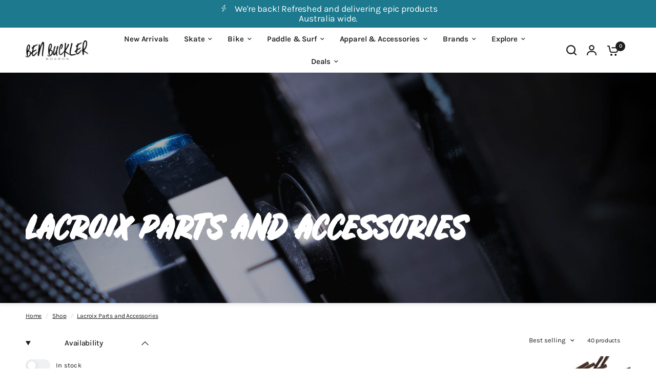

--- FILE ---
content_type: text/html; charset=utf-8
request_url: https://benbucklerboards.com.au/collections/lacroix-parts-and-accessories
body_size: 87337
content:
<!doctype html><html class="no-js" lang="en" dir="ltr">
<head>
	<meta charset="utf-8">
	<meta http-equiv="X-UA-Compatible" content="IE=edge,chrome=1">
	<meta name="viewport" content="width=device-width, initial-scale=1, maximum-scale=5, viewport-fit=cover">
	<meta name="theme-color" content="#ffffff">
	<link rel="canonical" href="https://benbucklerboards.com.au/collections/lacroix-parts-and-accessories">
	<link rel="preconnect" href="https://cdn.shopify.com" crossorigin>
	<link rel="preload" as="style" href="//benbucklerboards.com.au/cdn/shop/t/63/assets/app.css?v=49289071304743079051761604434">
<link rel="preload" as="style" href="//benbucklerboards.com.au/cdn/shop/t/63/assets/product-grid.css?v=182556147575089601361761604435">

<link rel="preload" as="image" href="//benbucklerboards.com.au/cdn/shop/collections/DSC03841-_1.jpg?crop=center&height=249&v=1605746701&width=375" imagesrcset="//benbucklerboards.com.au/cdn/shop/collections/DSC03841-_1.jpg?v=1605746701&width=375 375w,//benbucklerboards.com.au/cdn/shop/collections/DSC03841-_1.jpg?v=1605746701&width=2000 2000w" imagesizes="auto">


<link rel="preload" as="script" href="//benbucklerboards.com.au/cdn/shop/t/63/assets/animations.min.js?v=147813703405119417831761604434">

<link rel="preload" as="script" href="//benbucklerboards.com.au/cdn/shop/t/63/assets/header.js?v=6094887744313169711761604435">
<link rel="preload" as="script" href="//benbucklerboards.com.au/cdn/shop/t/63/assets/vendor.min.js?v=3813312436454354751761604436">
<link rel="preload" as="script" href="//benbucklerboards.com.au/cdn/shop/t/63/assets/app.js?v=91368911961534120321761604434">

<script>
window.lazySizesConfig = window.lazySizesConfig || {};
window.lazySizesConfig.expand = 250;
window.lazySizesConfig.loadMode = 1;
window.lazySizesConfig.loadHidden = false;
</script>


	<link rel="icon" type="image/png" href="//benbucklerboards.com.au/cdn/shop/files/B_logo_6a7f6387-c5dc-4aaa-9fe0-254d361e1aba.png?crop=center&height=32&v=1613168671&width=32">

	<title>
	Lacroix Parts and Accessories &ndash; Ben Buckler Boards
	</title>

	
	<meta name="description" content="Everything you need to customize and care for your Lacroix Electric Skateboard">
	
<link rel="preconnect" href="https://fonts.shopifycdn.com" crossorigin>

<meta property="og:site_name" content="Ben Buckler Boards">
<meta property="og:url" content="https://benbucklerboards.com.au/collections/lacroix-parts-and-accessories">
<meta property="og:title" content="Lacroix Parts and Accessories">
<meta property="og:type" content="product.group">
<meta property="og:description" content="Everything you need to customize and care for your Lacroix Electric Skateboard"><meta property="og:image" content="http://benbucklerboards.com.au/cdn/shop/collections/DSC03841-_1.jpg?v=1605746701">
  <meta property="og:image:secure_url" content="https://benbucklerboards.com.au/cdn/shop/collections/DSC03841-_1.jpg?v=1605746701">
  <meta property="og:image:width" content="2000">
  <meta property="og:image:height" content="1333"><meta name="twitter:card" content="summary_large_image">
<meta name="twitter:title" content="Lacroix Parts and Accessories">
<meta name="twitter:description" content="Everything you need to customize and care for your Lacroix Electric Skateboard">


	<link href="//benbucklerboards.com.au/cdn/shop/t/63/assets/app.css?v=49289071304743079051761604434" rel="stylesheet" type="text/css" media="all" />
	<link href="//benbucklerboards.com.au/cdn/shop/t/63/assets/product-grid.css?v=182556147575089601361761604435" rel="stylesheet" type="text/css" media="all" />
	<link href="//benbucklerboards.com.au/cdn/shop/t/63/assets/fonts.css?v=115909383927274470171761706915" rel="stylesheet" type="text/css" media="all" />

	

	<style data-shopify>
	@font-face {
  font-family: Karla;
  font-weight: 400;
  font-style: normal;
  font-display: swap;
  src: url("//benbucklerboards.com.au/cdn/fonts/karla/karla_n4.40497e07df527e6a50e58fb17ef1950c72f3e32c.woff2") format("woff2"),
       url("//benbucklerboards.com.au/cdn/fonts/karla/karla_n4.e9f6f9de321061073c6bfe03c28976ba8ce6ee18.woff") format("woff");
}

@font-face {
  font-family: Karla;
  font-weight: 500;
  font-style: normal;
  font-display: swap;
  src: url("//benbucklerboards.com.au/cdn/fonts/karla/karla_n5.0f2c50ba88af8c39d2756f2fc9dfccf18f808828.woff2") format("woff2"),
       url("//benbucklerboards.com.au/cdn/fonts/karla/karla_n5.88d3e57f788ee4a41fa11fc99b9881ce077acdc2.woff") format("woff");
}

@font-face {
  font-family: Karla;
  font-weight: 600;
  font-style: normal;
  font-display: swap;
  src: url("//benbucklerboards.com.au/cdn/fonts/karla/karla_n6.11d2ca9baa9358585c001bdea96cf4efec1c541a.woff2") format("woff2"),
       url("//benbucklerboards.com.au/cdn/fonts/karla/karla_n6.f61bdbc760ad3ce235abbf92fc104026b8312806.woff") format("woff");
}

@font-face {
  font-family: Karla;
  font-weight: 400;
  font-style: italic;
  font-display: swap;
  src: url("//benbucklerboards.com.au/cdn/fonts/karla/karla_i4.2086039c16bcc3a78a72a2f7b471e3c4a7f873a6.woff2") format("woff2"),
       url("//benbucklerboards.com.au/cdn/fonts/karla/karla_i4.7b9f59841a5960c16fa2a897a0716c8ebb183221.woff") format("woff");
}

@font-face {
  font-family: Karla;
  font-weight: 600;
  font-style: italic;
  font-display: swap;
  src: url("//benbucklerboards.com.au/cdn/fonts/karla/karla_i6.a7635423ab3dadf279bd83cab7821e04a762f0d7.woff2") format("woff2"),
       url("//benbucklerboards.com.au/cdn/fonts/karla/karla_i6.93523748a53c3e2305eb638d2279e8634a22c25f.woff") format("woff");
}


		@font-face {
  font-family: Montserrat;
  font-weight: 600;
  font-style: normal;
  font-display: swap;
  src: url("//benbucklerboards.com.au/cdn/fonts/montserrat/montserrat_n6.1326b3e84230700ef15b3a29fb520639977513e0.woff2") format("woff2"),
       url("//benbucklerboards.com.au/cdn/fonts/montserrat/montserrat_n6.652f051080eb14192330daceed8cd53dfdc5ead9.woff") format("woff");
}

@font-face {
  font-family: Montserrat;
  font-weight: 400;
  font-style: normal;
  font-display: swap;
  src: url("//benbucklerboards.com.au/cdn/fonts/montserrat/montserrat_n4.81949fa0ac9fd2021e16436151e8eaa539321637.woff2") format("woff2"),
       url("//benbucklerboards.com.au/cdn/fonts/montserrat/montserrat_n4.a6c632ca7b62da89c3594789ba828388aac693fe.woff") format("woff");
}

h1,h2,h3,h4,h5,h6,
	.h1,.h2,.h3,.h4,.h5,.h6,
	.logolink.text-logo,
	.heading-font,
	.h1-xlarge,
	.h1-large,
	blockquote p,
	blockquote span,
	.customer-addresses .my-address .address-index {
		font-style: normal;
		font-weight: 600;
		font-family: Montserrat, sans-serif;
	}
	body,
	.body-font,
	.thb-product-detail .product-title {
		font-style: normal;
		font-weight: 400;
		font-family: Karla, sans-serif;
	}
	:root {
		--mobile-swipe-width: calc(90vw - 15px);
		--grid-width: 1280px;
		--grid-width-row: 1380px;
		--font-body-scale: 1.0;
		--font-body-line-height-scale: 1.1;
		--font-body-letter-spacing: -0.01em;
		--font-announcement-scale: 1.35;
		--font-body-medium-weight: 500;
    --font-body-bold-weight: 600;
		--font-heading-scale: 1.0;
		--font-heading-line-height-scale: 1.2;
		--font-heading-letter-spacing: 0.0em;
		--font-navigation-scale: 1.0;
		--font-product-price-scale: 1.0;
		--font-product-title-scale: 1.0;
		--font-product-title-line-height-scale: 1.0;
		--button-letter-spacing: 0.0em;

		--block-border-radius: 6px;
		--button-border-radius: 4px;
		--input-border-radius: 6px;

		--bg-body: #ffffff;
		--bg-body-rgb: 255,255,255;
		--bg-body-darken: #f7f7f7;
		--payment-terms-background-color: #ffffff;
		
		--color-body: #1c1d1d;
		--color-body-rgb: 28,29,29;
		--color-heading: #1c1d1d;
		--color-heading-rgb: 28,29,29;

		--color-accent: #1c798e;
		--color-accent-hover: #166070;
		--color-accent-rgb: 28,121,142;
		--color-border: #f0f1f3;
		--color-form-border: #f0f1f3;
		--color-overlay-rgb: 174,177,184;

		--shopify-accelerated-checkout-button-block-size: 50px;
		--shopify-accelerated-checkout-inline-alignment: center;
		--shopify-accelerated-checkout-skeleton-animation-duration: 0.25s;
		--shopify-accelerated-checkout-button-border-radius: 4px;

		--color-drawer-bg: #ffffff;
		--color-drawer-bg-rgb: 255,255,255;

		--color-announcement-bar-text: #ffffff;
		--color-announcement-bar-bg: #1c798e;

		--color-secondary-menu-text: #1c1d1d;
		--color-secondary-menu-bg: #f0f1f3;

		--color-header-bg: #ffffff;
		--color-header-bg-rgb: 255,255,255;
		--color-header-text: #1c1d1d;
		--color-header-text-rgb: 28,29,29;
		--color-header-links: #1c1d1d;
		--color-header-links-rgb: 28,29,29;
		--color-header-links-hover: #1c798e;
		--color-header-links-hover-rgb: 28,121,142;
		--color-header-icons: #1c1d1d;
		--color-header-border: #f0f1f3;

		--solid-button-background: #1c798e;
		--solid-button-background-hover: #166070;
		--solid-button-label: #ffffff;
		--white-button-label: #1c1d1d;

		--color-price: #1c1d1d;
		--color-price-rgb: 28,29,29;
		--color-price-discounted: #1c798e;

		--color-star: #1c1d1d;

		--color-inventory-instock: #279A4B;
		--color-inventory-lowstock: #e97f32;--block-shadows: 0px 4px 6px rgba(0, 0, 0, 0.08);--section-spacing-mobile: 50px;
		--section-spacing-desktop: 70px;--color-product-card-bg: rgba(0,0,0,0);--color-article-card-bg: #ffffff;--color-badge-text: #ffffff;
		--color-badge-sold-out: #6d6b6b;
		--color-badge-sale: #1c798e;
		--color-badge-preorder: #666666;
		--badge-corner-radius: 14px;


		--color-footer-heading: #1c1d1d;
		--color-footer-heading-rgb: 28,29,29;
		--color-footer-text: #1c1d1d;
		--color-footer-text-rgb: 28,29,29;
		--color-footer-link: #1c1d1d;
		--color-footer-link-hover: #1c798e;
		--color-footer-border: #1c1d1d;
		--color-footer-border-rgb: 28,29,29;
		--color-footer-bg: #f0f1f3;
	}



</style>


	<script>
		window.theme = window.theme || {};
		theme = {
			settings: {
				money_with_currency_format:"${{amount}}",
				cart_drawer:true},
			routes: {
				root_url: '/',
				cart_url: '/cart',
				cart_add_url: '/cart/add',
				search_url: '/search',
				cart_change_url: '/cart/change',
				cart_update_url: '/cart/update',
				predictive_search_url: '/search/suggest',
			},
			variantStrings: {
        addToCart: `Add to cart`,
        soldOut: `Sold out`,
        unavailable: `Unavailable`,
        preOrder: `Pre-order`,
      },
			strings: {
				requiresTerms: `You must agree with the terms and conditions of sales to check out`,
				shippingEstimatorNoResults: `Sorry, we do not ship to your address.`,
				shippingEstimatorOneResult: `There is one shipping rate for your address:`,
				shippingEstimatorMultipleResults: `There are several shipping rates for your address:`,
				shippingEstimatorError: `One or more error occurred while retrieving shipping rates:`
			}
		};
	</script>
	<script>window.performance && window.performance.mark && window.performance.mark('shopify.content_for_header.start');</script><meta name="google-site-verification" content="39MPDJuw9ZbiVdp1G_tOJ5vI0r3XAkvgWZpmDl1deL8">
<meta id="shopify-digital-wallet" name="shopify-digital-wallet" content="/2653421657/digital_wallets/dialog">
<meta name="shopify-checkout-api-token" content="83c0e90f8f3627ac88a308d8eaf1daf3">
<meta id="in-context-paypal-metadata" data-shop-id="2653421657" data-venmo-supported="false" data-environment="production" data-locale="en_US" data-paypal-v4="true" data-currency="AUD">
<link rel="alternate" type="application/atom+xml" title="Feed" href="/collections/lacroix-parts-and-accessories.atom" />
<link rel="alternate" type="application/json+oembed" href="https://benbucklerboards.com.au/collections/lacroix-parts-and-accessories.oembed">
<script async="async" src="/checkouts/internal/preloads.js?locale=en-AU"></script>
<link rel="preconnect" href="https://shop.app" crossorigin="anonymous">
<script async="async" src="https://shop.app/checkouts/internal/preloads.js?locale=en-AU&shop_id=2653421657" crossorigin="anonymous"></script>
<script id="apple-pay-shop-capabilities" type="application/json">{"shopId":2653421657,"countryCode":"AU","currencyCode":"AUD","merchantCapabilities":["supports3DS"],"merchantId":"gid:\/\/shopify\/Shop\/2653421657","merchantName":"Ben Buckler Boards","requiredBillingContactFields":["postalAddress","email","phone"],"requiredShippingContactFields":["postalAddress","email","phone"],"shippingType":"shipping","supportedNetworks":["visa","masterCard","amex","jcb"],"total":{"type":"pending","label":"Ben Buckler Boards","amount":"1.00"},"shopifyPaymentsEnabled":true,"supportsSubscriptions":true}</script>
<script id="shopify-features" type="application/json">{"accessToken":"83c0e90f8f3627ac88a308d8eaf1daf3","betas":["rich-media-storefront-analytics"],"domain":"benbucklerboards.com.au","predictiveSearch":true,"shopId":2653421657,"locale":"en"}</script>
<script>var Shopify = Shopify || {};
Shopify.shop = "ben-buckler-boards.myshopify.com";
Shopify.locale = "en";
Shopify.currency = {"active":"AUD","rate":"1.0"};
Shopify.country = "AU";
Shopify.theme = {"name":"Vision v11 [Storetasker]","id":144257351856,"schema_name":"Vision","schema_version":"11.0.0","theme_store_id":2053,"role":"main"};
Shopify.theme.handle = "null";
Shopify.theme.style = {"id":null,"handle":null};
Shopify.cdnHost = "benbucklerboards.com.au/cdn";
Shopify.routes = Shopify.routes || {};
Shopify.routes.root = "/";</script>
<script type="module">!function(o){(o.Shopify=o.Shopify||{}).modules=!0}(window);</script>
<script>!function(o){function n(){var o=[];function n(){o.push(Array.prototype.slice.apply(arguments))}return n.q=o,n}var t=o.Shopify=o.Shopify||{};t.loadFeatures=n(),t.autoloadFeatures=n()}(window);</script>
<script>
  window.ShopifyPay = window.ShopifyPay || {};
  window.ShopifyPay.apiHost = "shop.app\/pay";
  window.ShopifyPay.redirectState = null;
</script>
<script id="shop-js-analytics" type="application/json">{"pageType":"collection"}</script>
<script defer="defer" async type="module" src="//benbucklerboards.com.au/cdn/shopifycloud/shop-js/modules/v2/client.init-shop-cart-sync_C5BV16lS.en.esm.js"></script>
<script defer="defer" async type="module" src="//benbucklerboards.com.au/cdn/shopifycloud/shop-js/modules/v2/chunk.common_CygWptCX.esm.js"></script>
<script type="module">
  await import("//benbucklerboards.com.au/cdn/shopifycloud/shop-js/modules/v2/client.init-shop-cart-sync_C5BV16lS.en.esm.js");
await import("//benbucklerboards.com.au/cdn/shopifycloud/shop-js/modules/v2/chunk.common_CygWptCX.esm.js");

  window.Shopify.SignInWithShop?.initShopCartSync?.({"fedCMEnabled":true,"windoidEnabled":true});

</script>
<script>
  window.Shopify = window.Shopify || {};
  if (!window.Shopify.featureAssets) window.Shopify.featureAssets = {};
  window.Shopify.featureAssets['shop-js'] = {"shop-cart-sync":["modules/v2/client.shop-cart-sync_ZFArdW7E.en.esm.js","modules/v2/chunk.common_CygWptCX.esm.js"],"init-fed-cm":["modules/v2/client.init-fed-cm_CmiC4vf6.en.esm.js","modules/v2/chunk.common_CygWptCX.esm.js"],"shop-button":["modules/v2/client.shop-button_tlx5R9nI.en.esm.js","modules/v2/chunk.common_CygWptCX.esm.js"],"shop-cash-offers":["modules/v2/client.shop-cash-offers_DOA2yAJr.en.esm.js","modules/v2/chunk.common_CygWptCX.esm.js","modules/v2/chunk.modal_D71HUcav.esm.js"],"init-windoid":["modules/v2/client.init-windoid_sURxWdc1.en.esm.js","modules/v2/chunk.common_CygWptCX.esm.js"],"shop-toast-manager":["modules/v2/client.shop-toast-manager_ClPi3nE9.en.esm.js","modules/v2/chunk.common_CygWptCX.esm.js"],"init-shop-email-lookup-coordinator":["modules/v2/client.init-shop-email-lookup-coordinator_B8hsDcYM.en.esm.js","modules/v2/chunk.common_CygWptCX.esm.js"],"init-shop-cart-sync":["modules/v2/client.init-shop-cart-sync_C5BV16lS.en.esm.js","modules/v2/chunk.common_CygWptCX.esm.js"],"avatar":["modules/v2/client.avatar_BTnouDA3.en.esm.js"],"pay-button":["modules/v2/client.pay-button_FdsNuTd3.en.esm.js","modules/v2/chunk.common_CygWptCX.esm.js"],"init-customer-accounts":["modules/v2/client.init-customer-accounts_DxDtT_ad.en.esm.js","modules/v2/client.shop-login-button_C5VAVYt1.en.esm.js","modules/v2/chunk.common_CygWptCX.esm.js","modules/v2/chunk.modal_D71HUcav.esm.js"],"init-shop-for-new-customer-accounts":["modules/v2/client.init-shop-for-new-customer-accounts_ChsxoAhi.en.esm.js","modules/v2/client.shop-login-button_C5VAVYt1.en.esm.js","modules/v2/chunk.common_CygWptCX.esm.js","modules/v2/chunk.modal_D71HUcav.esm.js"],"shop-login-button":["modules/v2/client.shop-login-button_C5VAVYt1.en.esm.js","modules/v2/chunk.common_CygWptCX.esm.js","modules/v2/chunk.modal_D71HUcav.esm.js"],"init-customer-accounts-sign-up":["modules/v2/client.init-customer-accounts-sign-up_CPSyQ0Tj.en.esm.js","modules/v2/client.shop-login-button_C5VAVYt1.en.esm.js","modules/v2/chunk.common_CygWptCX.esm.js","modules/v2/chunk.modal_D71HUcav.esm.js"],"shop-follow-button":["modules/v2/client.shop-follow-button_Cva4Ekp9.en.esm.js","modules/v2/chunk.common_CygWptCX.esm.js","modules/v2/chunk.modal_D71HUcav.esm.js"],"checkout-modal":["modules/v2/client.checkout-modal_BPM8l0SH.en.esm.js","modules/v2/chunk.common_CygWptCX.esm.js","modules/v2/chunk.modal_D71HUcav.esm.js"],"lead-capture":["modules/v2/client.lead-capture_Bi8yE_yS.en.esm.js","modules/v2/chunk.common_CygWptCX.esm.js","modules/v2/chunk.modal_D71HUcav.esm.js"],"shop-login":["modules/v2/client.shop-login_D6lNrXab.en.esm.js","modules/v2/chunk.common_CygWptCX.esm.js","modules/v2/chunk.modal_D71HUcav.esm.js"],"payment-terms":["modules/v2/client.payment-terms_CZxnsJam.en.esm.js","modules/v2/chunk.common_CygWptCX.esm.js","modules/v2/chunk.modal_D71HUcav.esm.js"]};
</script>
<script>(function() {
  var isLoaded = false;
  function asyncLoad() {
    if (isLoaded) return;
    isLoaded = true;
    var urls = ["\/\/www.powr.io\/powr.js?powr-token=ben-buckler-boards.myshopify.com\u0026external-type=shopify\u0026shop=ben-buckler-boards.myshopify.com","https:\/\/js.smile.io\/v1\/smile-shopify.js?shop=ben-buckler-boards.myshopify.com","https:\/\/d3hw6dc1ow8pp2.cloudfront.net\/reviewsWidget.min.js?shop=ben-buckler-boards.myshopify.com","https:\/\/cdn.shopify.com\/s\/files\/1\/0184\/4255\/1360\/files\/quicklink.v3.min.js?v=1666076380\u0026shop=ben-buckler-boards.myshopify.com","https:\/\/d1639lhkj5l89m.cloudfront.net\/js\/storefront\/uppromote.js?shop=ben-buckler-boards.myshopify.com","https:\/\/cdn.autoketing.org\/sdk-cdn\/sales-pop\/dist\/sales-pop-embed.js?t=1692946242818274806\u0026shop=ben-buckler-boards.myshopify.com","https:\/\/static.klaviyo.com\/onsite\/js\/NL6HrA\/klaviyo.js?company_id=NL6HrA\u0026shop=ben-buckler-boards.myshopify.com","\/\/cdn.shopify.com\/s\/files\/1\/0875\/2064\/files\/easysale-countdown-timer-1.0.0.min.js?shop=ben-buckler-boards.myshopify.com","\/\/full-page-zoom.product-image-zoom.com\/js\/core\/main.min.js?timestamp=1764550737\u0026shop=ben-buckler-boards.myshopify.com"];
    for (var i = 0; i < urls.length; i++) {
      var s = document.createElement('script');
      s.type = 'text/javascript';
      s.async = true;
      s.src = urls[i];
      var x = document.getElementsByTagName('script')[0];
      x.parentNode.insertBefore(s, x);
    }
  };
  if(window.attachEvent) {
    window.attachEvent('onload', asyncLoad);
  } else {
    window.addEventListener('load', asyncLoad, false);
  }
})();</script>
<script id="__st">var __st={"a":2653421657,"offset":39600,"reqid":"0701a9f4-040d-4541-83fa-bc72a2aa841a-1768761651","pageurl":"benbucklerboards.com.au\/collections\/lacroix-parts-and-accessories","u":"21b764563e87","p":"collection","rtyp":"collection","rid":236655804592};</script>
<script>window.ShopifyPaypalV4VisibilityTracking = true;</script>
<script id="captcha-bootstrap">!function(){'use strict';const t='contact',e='account',n='new_comment',o=[[t,t],['blogs',n],['comments',n],[t,'customer']],c=[[e,'customer_login'],[e,'guest_login'],[e,'recover_customer_password'],[e,'create_customer']],r=t=>t.map((([t,e])=>`form[action*='/${t}']:not([data-nocaptcha='true']) input[name='form_type'][value='${e}']`)).join(','),a=t=>()=>t?[...document.querySelectorAll(t)].map((t=>t.form)):[];function s(){const t=[...o],e=r(t);return a(e)}const i='password',u='form_key',d=['recaptcha-v3-token','g-recaptcha-response','h-captcha-response',i],f=()=>{try{return window.sessionStorage}catch{return}},m='__shopify_v',_=t=>t.elements[u];function p(t,e,n=!1){try{const o=window.sessionStorage,c=JSON.parse(o.getItem(e)),{data:r}=function(t){const{data:e,action:n}=t;return t[m]||n?{data:e,action:n}:{data:t,action:n}}(c);for(const[e,n]of Object.entries(r))t.elements[e]&&(t.elements[e].value=n);n&&o.removeItem(e)}catch(o){console.error('form repopulation failed',{error:o})}}const l='form_type',E='cptcha';function T(t){t.dataset[E]=!0}const w=window,h=w.document,L='Shopify',v='ce_forms',y='captcha';let A=!1;((t,e)=>{const n=(g='f06e6c50-85a8-45c8-87d0-21a2b65856fe',I='https://cdn.shopify.com/shopifycloud/storefront-forms-hcaptcha/ce_storefront_forms_captcha_hcaptcha.v1.5.2.iife.js',D={infoText:'Protected by hCaptcha',privacyText:'Privacy',termsText:'Terms'},(t,e,n)=>{const o=w[L][v],c=o.bindForm;if(c)return c(t,g,e,D).then(n);var r;o.q.push([[t,g,e,D],n]),r=I,A||(h.body.append(Object.assign(h.createElement('script'),{id:'captcha-provider',async:!0,src:r})),A=!0)});var g,I,D;w[L]=w[L]||{},w[L][v]=w[L][v]||{},w[L][v].q=[],w[L][y]=w[L][y]||{},w[L][y].protect=function(t,e){n(t,void 0,e),T(t)},Object.freeze(w[L][y]),function(t,e,n,w,h,L){const[v,y,A,g]=function(t,e,n){const i=e?o:[],u=t?c:[],d=[...i,...u],f=r(d),m=r(i),_=r(d.filter((([t,e])=>n.includes(e))));return[a(f),a(m),a(_),s()]}(w,h,L),I=t=>{const e=t.target;return e instanceof HTMLFormElement?e:e&&e.form},D=t=>v().includes(t);t.addEventListener('submit',(t=>{const e=I(t);if(!e)return;const n=D(e)&&!e.dataset.hcaptchaBound&&!e.dataset.recaptchaBound,o=_(e),c=g().includes(e)&&(!o||!o.value);(n||c)&&t.preventDefault(),c&&!n&&(function(t){try{if(!f())return;!function(t){const e=f();if(!e)return;const n=_(t);if(!n)return;const o=n.value;o&&e.removeItem(o)}(t);const e=Array.from(Array(32),(()=>Math.random().toString(36)[2])).join('');!function(t,e){_(t)||t.append(Object.assign(document.createElement('input'),{type:'hidden',name:u})),t.elements[u].value=e}(t,e),function(t,e){const n=f();if(!n)return;const o=[...t.querySelectorAll(`input[type='${i}']`)].map((({name:t})=>t)),c=[...d,...o],r={};for(const[a,s]of new FormData(t).entries())c.includes(a)||(r[a]=s);n.setItem(e,JSON.stringify({[m]:1,action:t.action,data:r}))}(t,e)}catch(e){console.error('failed to persist form',e)}}(e),e.submit())}));const S=(t,e)=>{t&&!t.dataset[E]&&(n(t,e.some((e=>e===t))),T(t))};for(const o of['focusin','change'])t.addEventListener(o,(t=>{const e=I(t);D(e)&&S(e,y())}));const B=e.get('form_key'),M=e.get(l),P=B&&M;t.addEventListener('DOMContentLoaded',(()=>{const t=y();if(P)for(const e of t)e.elements[l].value===M&&p(e,B);[...new Set([...A(),...v().filter((t=>'true'===t.dataset.shopifyCaptcha))])].forEach((e=>S(e,t)))}))}(h,new URLSearchParams(w.location.search),n,t,e,['guest_login'])})(!0,!0)}();</script>
<script integrity="sha256-4kQ18oKyAcykRKYeNunJcIwy7WH5gtpwJnB7kiuLZ1E=" data-source-attribution="shopify.loadfeatures" defer="defer" src="//benbucklerboards.com.au/cdn/shopifycloud/storefront/assets/storefront/load_feature-a0a9edcb.js" crossorigin="anonymous"></script>
<script crossorigin="anonymous" defer="defer" src="//benbucklerboards.com.au/cdn/shopifycloud/storefront/assets/shopify_pay/storefront-65b4c6d7.js?v=20250812"></script>
<script data-source-attribution="shopify.dynamic_checkout.dynamic.init">var Shopify=Shopify||{};Shopify.PaymentButton=Shopify.PaymentButton||{isStorefrontPortableWallets:!0,init:function(){window.Shopify.PaymentButton.init=function(){};var t=document.createElement("script");t.src="https://benbucklerboards.com.au/cdn/shopifycloud/portable-wallets/latest/portable-wallets.en.js",t.type="module",document.head.appendChild(t)}};
</script>
<script data-source-attribution="shopify.dynamic_checkout.buyer_consent">
  function portableWalletsHideBuyerConsent(e){var t=document.getElementById("shopify-buyer-consent"),n=document.getElementById("shopify-subscription-policy-button");t&&n&&(t.classList.add("hidden"),t.setAttribute("aria-hidden","true"),n.removeEventListener("click",e))}function portableWalletsShowBuyerConsent(e){var t=document.getElementById("shopify-buyer-consent"),n=document.getElementById("shopify-subscription-policy-button");t&&n&&(t.classList.remove("hidden"),t.removeAttribute("aria-hidden"),n.addEventListener("click",e))}window.Shopify?.PaymentButton&&(window.Shopify.PaymentButton.hideBuyerConsent=portableWalletsHideBuyerConsent,window.Shopify.PaymentButton.showBuyerConsent=portableWalletsShowBuyerConsent);
</script>
<script data-source-attribution="shopify.dynamic_checkout.cart.bootstrap">document.addEventListener("DOMContentLoaded",(function(){function t(){return document.querySelector("shopify-accelerated-checkout-cart, shopify-accelerated-checkout")}if(t())Shopify.PaymentButton.init();else{new MutationObserver((function(e,n){t()&&(Shopify.PaymentButton.init(),n.disconnect())})).observe(document.body,{childList:!0,subtree:!0})}}));
</script>
<link id="shopify-accelerated-checkout-styles" rel="stylesheet" media="screen" href="https://benbucklerboards.com.au/cdn/shopifycloud/portable-wallets/latest/accelerated-checkout-backwards-compat.css" crossorigin="anonymous">
<style id="shopify-accelerated-checkout-cart">
        #shopify-buyer-consent {
  margin-top: 1em;
  display: inline-block;
  width: 100%;
}

#shopify-buyer-consent.hidden {
  display: none;
}

#shopify-subscription-policy-button {
  background: none;
  border: none;
  padding: 0;
  text-decoration: underline;
  font-size: inherit;
  cursor: pointer;
}

#shopify-subscription-policy-button::before {
  box-shadow: none;
}

      </style>

<script>window.performance && window.performance.mark && window.performance.mark('shopify.content_for_header.end');</script> <!-- Header hook for plugins -->

	<script>document.documentElement.className = document.documentElement.className.replace('no-js', 'js');</script>
	
<!-- BEGIN app block: shopify://apps/okendo/blocks/theme-settings/bb689e69-ea70-4661-8fb7-ad24a2e23c29 --><!-- BEGIN app snippet: header-metafields -->









    <link href="https://d3hw6dc1ow8pp2.cloudfront.net/styles/main.min.css" rel="stylesheet" type="text/css">
<style type="text/css">
.okeReviews .okeReviews-reviewsWidget-header-controls-writeReview {
        display: inline-block;
    }
    .okeReviews .okeReviews-reviewsWidget.is-okeReviews-empty {
        display: block;
    }
</style>
<script type="application/json" id="oke-reviews-settings">
{"analyticsSettings":{"provider":"ua"},"disableInitialReviewsFetchOnProducts":false,"filtersEnabled":false,"initialReviewDisplayCount":5,"locale":"en","omitMicrodata":true,"reviewSortOrder":"media","subscriberId":"af2a3ed4-3a45-4c78-8269-7a55f4aa7973","widgetTemplateId":"carousel","starRatingColor":"#000000","recorderPlus":true,"recorderQandaPlus":true}
</script>

    <link rel="stylesheet" type="text/css" href="https://dov7r31oq5dkj.cloudfront.net/af2a3ed4-3a45-4c78-8269-7a55f4aa7973/widget-style-customisations.css?v=e28e7a31-7a37-47f1-a80e-948b734626a5">













<!-- END app snippet -->

<!-- BEGIN app snippet: widget-plus-initialisation-script -->




<!-- END app snippet -->


<!-- END app block --><!-- BEGIN app block: shopify://apps/tolstoy-shoppable-video-quiz/blocks/widget-block/06fa8282-42ff-403e-b67c-1936776aed11 -->




                























<script
  type="module"
  async
  src="https://widget.gotolstoy.com/we/widget.js"
  data-shop=ben-buckler-boards.myshopify.com
  data-app-key=65327bc9-ad7d-4901-af61-1093500d7eb6
  data-should-use-cache=true
  data-cache-version=197240e433a
  data-product-gallery-projects="[]"
  data-collection-gallery-projects="[]"
  data-product-id=""
  data-template-name="collection"
  data-ot-ignore
>
</script>
<script
  type="text/javascript"
  nomodule
  async
  src="https://widget.gotolstoy.com/widget/widget.js"
  data-shop=ben-buckler-boards.myshopify.com
  data-app-key=65327bc9-ad7d-4901-af61-1093500d7eb6
  data-should-use-cache=true
  data-cache-version=197240e433a
  data-product-gallery-projects="[]"
  data-collection-gallery-projects="[]"
  data-product-id=""
  data-collection-id=236655804592
  data-template-name="collection"
  data-ot-ignore
></script>
<script
  type="module"
  async
  src="https://play.gotolstoy.com/widget-v2/widget.js"
  id="tolstoy-widget-script"
  data-shop=ben-buckler-boards.myshopify.com
  data-app-key=65327bc9-ad7d-4901-af61-1093500d7eb6
  data-should-use-cache=true
  data-cache-version=197240e433a
  data-product-gallery-projects="[]"
  data-collection-gallery-projects="[]"
  data-product-id=""
  data-collection-id=236655804592
  data-shop-assistant-enabled="false"
  data-search-bar-widget-enabled="false"
  data-template-name="collection"
  data-customer-id=""
  data-ot-ignore
></script>
<script>
  window.tolstoyCurrencySymbol = '$';
  window.tolstoyMoneyFormat = '${{amount}}';
</script>
<script>
  window.tolstoyDebug = {
    enable: () => {
      fetch('/cart/update.js', {
        method: 'POST',
        headers: { 'Content-Type': 'application/json' },
        body: JSON.stringify({ attributes: { TolstoyDebugEnabled: 'true' } })
      })
      .then(response => response.json())
      .then(() => window.location.reload());
    },
    disable: () => {
      fetch('/cart/update.js', {
        method: 'POST',
        headers: { 'Content-Type': 'application/json' },
        body: JSON.stringify({ attributes: { TolstoyDebugEnabled: null } })
      })
      .then(response => response.json())
      .then(() => window.location.reload())
    },
    status: async () => {
      const response = await fetch('/cart.js');
      const json = await response.json();
      console.log(json.attributes);
    }
  }
</script>

<!-- END app block --><!-- BEGIN app block: shopify://apps/tipo-related-products/blocks/app-embed/75cf2d86-3988-45e7-8f28-ada23c99704f --><script type="text/javascript">
  
    
    
    var Globo = Globo || {};
    window.Globo.RelatedProducts = window.Globo.RelatedProducts || {}; window.moneyFormat = "${{amount}}"; window.shopCurrency = "AUD";
    window.globoRelatedProductsConfig = {
      __webpack_public_path__ : "https://cdn.shopify.com/extensions/019a6293-eea2-75db-9d64-cc7878a1288f/related-test-cli3-121/assets/", apiUrl: "https://related-products.globo.io/api", alternateApiUrl: "https://related-products.globo.io",
      shop: "ben-buckler-boards.myshopify.com", domain: "benbucklerboards.com.au",themeOs20: true, page: 'collection',
      customer:null,
      urls:  { search: '/apps/glorelated/data', collection: '/apps/glorelated/data'} ,
      translation: {"add_to_cart":"Add to cart","added_to_cart":"Added to cart","add_selected_to_cart":"Add selected to cart","added_selected_to_cart":"Added selected to cart","sale":"Sale","total_price":"Total price:","this_item":"This item:","sold_out":"Sold out","add_to_cart_short":"ADD","added_to_cart_short":"ADDED"},
      settings: {"hidewatermark":false,"redirect":true,"new_tab":true,"image_ratio":"400:500","visible_tags":null,"hidden_tags":null,"hidden_collections":null,"exclude_tags":null,"carousel_autoplay":false,"carousel_disable_in_mobile":false,"carousel_loop":true,"carousel_rtl":false,"carousel_items":"5","sold_out":false,"discount":{"enable":false,"condition":"any","type":"percentage","value":10},"copyright":"Powered by \u003ca href=\"https:\/\/tipo.io\" target=\"_blank\" title=\"Make eCommerce better with Tipo Apps\"\u003eTipo\u003c\/a\u003e \u003ca href=\"https:\/\/apps.shopify.com\/globo-related-products\" target=\"_blank\"  title=\"Tipo Related Products, Upsell\"\u003eRelated\u003c\/a\u003e"},
      boughtTogetherIds: {},
      trendingProducts: ["thousand-helmet-heritage-2-apricot-crush","generic-timing-belt-for-electric-skateboards","aluminium-motor-pulleys","paddleboard-electric-pump","sup-leash-beautiful-11-foot-turquoise-coil-sea-gods","thousand-helmet-heritage-2-carbon-black","surf-wax","boost-fin-adapter","thousand-jr-toddler-helmet","thousand-helmet-heritage-2-stealth-black","thousand-helmet-heritage-2-dove-grey","shred-lights-sl-300-r1","armoured-hoodie-1","shredlights-sl-1000-front-light","hillbilly-wrist-guard-gloves-half-finger-black","evolve-high-performance-bushings","phaze-remote","thousand-helmet-heritage-arctic-grey","pint-bumper-dark-grey","thousand-helmet-heritage-2-british-racing-green","rear-vision-mirror","thousand-helmet-heritage-rose-gold","bike-phone-holder","thousand-bike-gloves","durban-pant-insp001","rincon-pant-insp002","thousand-chapter-mips-helmet","tail-light-for-thousand-heritage-2-0-helmets","thousand-helmet-heritage-2-petal-pink","boost-fin"],
      productBoughtTogether: [],
      productRelated: [],
      cart: [],
      basis_collection_handle: 'globo_basis_collection',
      widgets: [{"id":23538,"title":{"trans":[],"text":"Add ons","color":"#000000","fontSize":"25","align":"center"},"subtitle":{"trans":[],"text":null,"color":"#000000","fontSize":"18"},"when":{"type":"specific_products","datas":{"products":[{"id":7755330257072,"title":"Super73-R Adventure Special Edition - Fat Tyre eBike","handle":"super73-rx-e-adventure-sandstorm-copy","image":{"id":"gid:\/\/shopify\/MediaImage\/27686273188016","altText":null,"originalSrc":"https:\/\/cdn.shopify.com\/s\/files\/1\/0026\/5342\/1657\/files\/SUPER73_MY24_RAdventure_SE_Bandit_FrontHero_1400x_09c946c3-d65b-4506-980f-7d15c7f6577e.webp?v=1732581032"}}],"collections":[],"tags":[]}},"conditions":{"type":"specific_products","datas":{"products":[{"id":4456566882413,"title":"Rear Vision Mirror","handle":"rear-vision-mirror","image":{"id":"gid:\/\/shopify\/MediaImage\/22125557579952","altText":"Orbit rear vision mirror for a bicycle","originalSrc":"https:\/\/cdn.shopify.com\/s\/files\/1\/0026\/5342\/1657\/products\/Rear_vision_bike_mirror.jpg?v=1631521333"}},{"id":6712412930224,"title":"Handheld electric pump","handle":"handheld-electric-pump","image":{"id":"gid:\/\/shopify\/MediaImage\/25440727793840","altText":null,"originalSrc":"https:\/\/cdn.shopify.com\/s\/files\/1\/0026\/5342\/1657\/files\/1000009007.png?v=1685420754"}},{"id":6960396402864,"title":"T-Shirt - Bike \u0026 Board","handle":"motorbike-t-shirt-by-ben-buckler-boards","image":{"id":"gid:\/\/shopify\/MediaImage\/22729644703920","altText":null,"originalSrc":"https:\/\/cdn.shopify.com\/s\/files\/1\/0026\/5342\/1657\/products\/bikeweb2.png?v=1635807460"}},{"id":6586876887216,"title":"Surf Rack by MBB","handle":"shortboard-surf-rack-by-mbb","image":{"id":"gid:\/\/shopify\/MediaImage\/20451073032368","altText":"MBB Surfboard Rack for Super73 ebikes","originalSrc":"https:\/\/cdn.shopify.com\/s\/files\/1\/0026\/5342\/1657\/products\/SUPER73_MBB_Short_SurfRack2_BBB.jpg?v=1616203677"}}],"collections":[],"tags":[]}},"template":{"id":"1","elements":["price","addToCartBtn","variantSelector","saleLabel"],"productTitle":{"fontSize":"15","color":"#111111"},"productPrice":{"fontSize":"14","color":"#B12704"},"productOldPrice":{"fontSize":"14","color":"#989898"},"button":{"fontSize":"14","color":"#ffffff","backgroundColor":"#6371c7"},"saleLabel":{"color":"#fff","backgroundColor":"#c00000"},"selected":true,"this_item":true,"customCarousel":{"large":"4","small":"3","tablet":"2","mobile":"2"}},"positions":["product"],"maxWidth":1170,"limit":4,"random":0,"discount":0,"sort":0,"enable":1,"created_at":"2025-07-09 03:40:34","app_version":5,"layout":"70988","type":"widget"},{"id":23537,"title":{"trans":[],"text":"S73-R Adv SE","color":"#000000","fontSize":"25","align":"center"},"subtitle":{"trans":[],"text":null,"color":"#000000","fontSize":"18"},"when":{"type":"specific_products","datas":{"products":[{"id":7755330257072,"title":"Super73-R Adventure Special Edition - Fat Tyre eBike","handle":"super73-rx-e-adventure-sandstorm-copy","image":{"id":"gid:\/\/shopify\/MediaImage\/27686273188016","altText":null,"originalSrc":"https:\/\/cdn.shopify.com\/s\/files\/1\/0026\/5342\/1657\/files\/SUPER73_MY24_RAdventure_SE_Bandit_FrontHero_1400x_09c946c3-d65b-4506-980f-7d15c7f6577e.webp?v=1732581032"}}],"collections":[],"tags":[]}},"conditions":{"type":"specific_products","datas":{"products":[{"id":4456566882413,"title":"Rear Vision Mirror","handle":"rear-vision-mirror","image":{"id":"gid:\/\/shopify\/MediaImage\/22125557579952","altText":"Orbit rear vision mirror for a bicycle","originalSrc":"https:\/\/cdn.shopify.com\/s\/files\/1\/0026\/5342\/1657\/products\/Rear_vision_bike_mirror.jpg?v=1631521333"}},{"id":6712412930224,"title":"Handheld electric pump","handle":"handheld-electric-pump","image":{"id":"gid:\/\/shopify\/MediaImage\/25440727793840","altText":null,"originalSrc":"https:\/\/cdn.shopify.com\/s\/files\/1\/0026\/5342\/1657\/files\/1000009007.png?v=1685420754"}}],"collections":[],"tags":[]}},"template":{"id":"1","elements":["price","addToCartBtn","variantSelector","saleLabel"],"productTitle":{"fontSize":"15","color":"#111111"},"productPrice":{"fontSize":"14","color":"#B12704"},"productOldPrice":{"fontSize":"14","color":"#989898"},"button":{"fontSize":"14","color":"#ffffff","backgroundColor":"#6371c7"},"saleLabel":{"color":"#fff","backgroundColor":"#c00000"},"selected":true,"this_item":true,"customCarousel":{"large":"4","small":"3","tablet":"2","mobile":"2"}},"positions":["product"],"maxWidth":1170,"limit":4,"random":0,"discount":0,"sort":0,"enable":0,"created_at":"2025-07-09 03:34:20","app_version":5,"layout":"70987","type":"widget"}],
      offers: [],
      view_name: 'globo.alsobought', cart_properties_name: '_bundle', upsell_properties_name: '_upsell_bundle',
      discounted_ids: [],discount_min_amount: 0,offerdiscounted_ids: [],offerdiscount_min_amount: 0,data: {},cartdata:{ ids: [],handles: [], vendors: [], types: [], tags: [], collections: [] },upselldatas:{},cartitems:[],cartitemhandles: [],manualCollectionsDatas: {},layouts: [],
      no_image_url: "https://cdn.shopify.com/s/images/admin/no-image-large.gif",
      manualRecommendations:[], manualVendors:[], manualTags:[], manualProductTypes:[], manualCollections:[],
      app_version : 5,
      collection_handle: "lacroix-parts-and-accessories", curPlan :  "FREE" ,
    }; globoRelatedProductsConfig.layouts[70991] = {"id":70991,"page":"collection","layout":"related","condition":null,"label":"Collection Related","title":{"color":"#121212","fontSize":"20","align":"left"},"subtitle":{"color":"#989898","fontSize":"14"},"maxWidth":1170,"maxItem":10,"template":{"id":"1","elements":["variantSelector","price","saleLabel","addToCartBtn"],"productTitle":{"fontSize":"16","color":"#121212"},"productPrice":{"fontSize":"16","color":"#c00000"},"productOldPrice":{"fontSize":"13","color":"#989898"},"button":{"fontSize":"13","color":"#FFFFFF","backgroundColor":"#121212"},"saleLabel":{"color":"#FFFFFF","backgroundColor":"#c00000"},"selected":true,"this_item":true,"customCarousel":{"large":4,"small":3,"tablet":2,"mobile":2},"position":"2","htmlelement":""},"isdefault":1,"enable":1,"parentLayout":0,"created_at":null,"updated_at":null}; globoRelatedProductsConfig.layouts[70992] = {"id":70992,"page":"collection","layout":"add_on","condition":null,"label":"Collection Add on","title":{"color":"#121212","fontSize":"20","align":"left"},"subtitle":{"color":"#989898","fontSize":"14"},"maxWidth":1170,"maxItem":10,"template":{"id":"1","elements":["variantSelector","price","saleLabel","addToCartBtn"],"productTitle":{"fontSize":"16","color":"#121212"},"productPrice":{"fontSize":"16","color":"#c00000"},"productOldPrice":{"fontSize":"13","color":"#989898"},"button":{"fontSize":"13","color":"#FFFFFF","backgroundColor":"#121212"},"saleLabel":{"color":"#FFFFFF","backgroundColor":"#c00000"},"selected":true,"this_item":true,"customCarousel":{"large":4,"small":3,"tablet":2,"mobile":2},"position":"2","htmlelement":""},"isdefault":1,"enable":1,"parentLayout":0,"created_at":null,"updated_at":null};
    
</script>
<style>
  
    
    
    
    
    
    
      .globo_widget_23538{
        min-height: 623.0px;
        display: block !important;
      }
    

    
      @media only screen and (max-width: 600px) {
        .globo_widget_23538{
          min-height: 409.0px;
        }
      }
      .globo_widget_23538.globo_widget_mobile{
        min-height: 409.0px;
        display: block !important;
      }
    
  
    
    
    
    
    
    
      .globo_widget_23537{
        min-height: 226.0px;
        display: block !important;
      }
    

    
      @media only screen and (max-width: 600px) {
        .globo_widget_23537{
          min-height: 227.0px;
        }
      }
      .globo_widget_23537.globo_widget_mobile{
        min-height: 227.0px;
        display: block !important;
      }
    
  
</style>
<script>
  document.addEventListener('DOMContentLoaded', function () {
    document.querySelectorAll('[class*=globo_widget_]').forEach(function (el) {
      if (el.clientWidth < 600) {
        el.classList.add('globo_widget_mobile');
      }
    });
  });
</script>

<!-- BEGIN app snippet: globo-alsobought-style -->
<style>
    .ga-products-box .ga-product_image:after{padding-top:100%;}
    @media only screen and (max-width:749px){.return-link-wrapper{margin-bottom:0 !important;}}
    
        
        
            
                
                
                  .ga-products-box .ga-product_image:after{padding-top:125.0%;}
                
            
        
    
    </style>
<!-- END app snippet -->
<!-- END app block --><!-- BEGIN app block: shopify://apps/eg-auto-add-to-cart/blocks/app-embed/0f7d4f74-1e89-4820-aec4-6564d7e535d2 -->










  
    <script
      async
      type="text/javascript"
      src="https://cdn.506.io/eg/script.js?shop=ben-buckler-boards.myshopify.com&v=7"
    ></script>
  



  <meta id="easygift-shop" itemid="c2hvcF8kXzE3Njg3NjE2NTI=" content="{&quot;isInstalled&quot;:true,&quot;installedOn&quot;:&quot;2023-11-09T04:42:33.514Z&quot;,&quot;appVersion&quot;:&quot;3.0&quot;,&quot;subscriptionName&quot;:&quot;Standard&quot;,&quot;cartAnalytics&quot;:true,&quot;freeTrialEndsOn&quot;:null,&quot;settings&quot;:{&quot;reminderBannerStyle&quot;:{&quot;position&quot;:{&quot;horizontal&quot;:&quot;right&quot;,&quot;vertical&quot;:&quot;bottom&quot;},&quot;primaryColor&quot;:&quot;#000000&quot;,&quot;cssStyles&quot;:&quot;&quot;,&quot;headerText&quot;:&quot;&quot;,&quot;subHeaderText&quot;:&quot;&quot;,&quot;showImage&quot;:false,&quot;imageUrl&quot;:null,&quot;displayAfter&quot;:5,&quot;closingMode&quot;:&quot;doNotAutoClose&quot;,&quot;selfcloseAfter&quot;:5,&quot;reshowBannerAfter&quot;:&quot;everyNewSession&quot;},&quot;addedItemIdentifier&quot;:&quot;_Gifted&quot;,&quot;ignoreOtherAppLineItems&quot;:null,&quot;customVariantsInfoLifetimeMins&quot;:1440,&quot;redirectPath&quot;:null,&quot;ignoreNonStandardCartRequests&quot;:false,&quot;bannerStyle&quot;:{&quot;position&quot;:{&quot;horizontal&quot;:&quot;right&quot;,&quot;vertical&quot;:&quot;bottom&quot;},&quot;primaryColor&quot;:&quot;#000000&quot;,&quot;cssStyles&quot;:null},&quot;themePresetId&quot;:null,&quot;notificationStyle&quot;:{&quot;position&quot;:{&quot;horizontal&quot;:null,&quot;vertical&quot;:null},&quot;cssStyles&quot;:null,&quot;duration&quot;:null,&quot;hasCustomizations&quot;:false,&quot;primaryColor&quot;:null},&quot;fetchCartData&quot;:false,&quot;useLocalStorage&quot;:{&quot;enabled&quot;:false,&quot;expiryMinutes&quot;:null},&quot;popupStyle&quot;:{&quot;showProductLink&quot;:false,&quot;closeModalOutsideClick&quot;:true,&quot;priceShowZeroDecimals&quot;:true,&quot;addButtonText&quot;:null,&quot;cssStyles&quot;:null,&quot;dismissButtonText&quot;:null,&quot;hasCustomizations&quot;:false,&quot;imageUrl&quot;:null,&quot;outOfStockButtonText&quot;:null,&quot;primaryColor&quot;:null,&quot;secondaryColor&quot;:null,&quot;subscriptionLabel&quot;:&quot;Subscription Plan&quot;},&quot;refreshAfterBannerClick&quot;:false,&quot;disableReapplyRules&quot;:false,&quot;disableReloadOnFailedAddition&quot;:false,&quot;autoReloadCartPage&quot;:false,&quot;ajaxRedirectPath&quot;:null,&quot;allowSimultaneousRequests&quot;:false,&quot;applyRulesOnCheckout&quot;:false,&quot;enableCartCtrlOverrides&quot;:true,&quot;customRedirectFromCart&quot;:null,&quot;scriptSettings&quot;:{&quot;branding&quot;:{&quot;show&quot;:false,&quot;removalRequestSent&quot;:null},&quot;productPageRedirection&quot;:{&quot;enabled&quot;:false,&quot;products&quot;:[],&quot;redirectionURL&quot;:&quot;\/&quot;},&quot;debugging&quot;:{&quot;enabled&quot;:false,&quot;enabledOn&quot;:null,&quot;stringifyObj&quot;:false},&quot;customCSS&quot;:null,&quot;delayUpdates&quot;:2000,&quot;decodePayload&quot;:false,&quot;hideAlertsOnFrontend&quot;:false,&quot;removeEGPropertyFromSplitActionLineItems&quot;:false,&quot;fetchProductInfoFromSavedDomain&quot;:false,&quot;enableBuyNowInterceptions&quot;:false,&quot;removeProductsAddedFromExpiredRules&quot;:false,&quot;useFinalPrice&quot;:false,&quot;hideGiftedPropertyText&quot;:false,&quot;fetchCartDataBeforeRequest&quot;:false}},&quot;translations&quot;:null,&quot;defaultLocale&quot;:&quot;en&quot;,&quot;shopDomain&quot;:&quot;benbucklerboards.com.au&quot;}">


<script defer>
  (async function() {
    try {

      const blockVersion = "v3"
      if (blockVersion != "v3") {
        return
      }

      let metaErrorFlag = false;
      if (metaErrorFlag) {
        return
      }

      // Parse metafields as JSON
      const metafields = {};

      // Process metafields in JavaScript
      let savedRulesArray = [];
      for (const [key, value] of Object.entries(metafields)) {
        if (value) {
          for (const prop in value) {
            // avoiding Object.Keys for performance gain -- no need to make an array of keys.
            savedRulesArray.push(value);
            break;
          }
        }
      }

      const metaTag = document.createElement('meta');
      metaTag.id = 'easygift-rules';
      metaTag.content = JSON.stringify(savedRulesArray);
      metaTag.setAttribute('itemid', 'cnVsZXNfJF8xNzY4NzYxNjUy');

      document.head.appendChild(metaTag);
      } catch (err) {
        
      }
  })();
</script>


  <script
    type="text/javascript"
    defer
  >

    (function () {
      try {
        window.EG_INFO = window.EG_INFO || {};
        var shopInfo = {"isInstalled":true,"installedOn":"2023-11-09T04:42:33.514Z","appVersion":"3.0","subscriptionName":"Standard","cartAnalytics":true,"freeTrialEndsOn":null,"settings":{"reminderBannerStyle":{"position":{"horizontal":"right","vertical":"bottom"},"primaryColor":"#000000","cssStyles":"","headerText":"","subHeaderText":"","showImage":false,"imageUrl":null,"displayAfter":5,"closingMode":"doNotAutoClose","selfcloseAfter":5,"reshowBannerAfter":"everyNewSession"},"addedItemIdentifier":"_Gifted","ignoreOtherAppLineItems":null,"customVariantsInfoLifetimeMins":1440,"redirectPath":null,"ignoreNonStandardCartRequests":false,"bannerStyle":{"position":{"horizontal":"right","vertical":"bottom"},"primaryColor":"#000000","cssStyles":null},"themePresetId":null,"notificationStyle":{"position":{"horizontal":null,"vertical":null},"cssStyles":null,"duration":null,"hasCustomizations":false,"primaryColor":null},"fetchCartData":false,"useLocalStorage":{"enabled":false,"expiryMinutes":null},"popupStyle":{"showProductLink":false,"closeModalOutsideClick":true,"priceShowZeroDecimals":true,"addButtonText":null,"cssStyles":null,"dismissButtonText":null,"hasCustomizations":false,"imageUrl":null,"outOfStockButtonText":null,"primaryColor":null,"secondaryColor":null,"subscriptionLabel":"Subscription Plan"},"refreshAfterBannerClick":false,"disableReapplyRules":false,"disableReloadOnFailedAddition":false,"autoReloadCartPage":false,"ajaxRedirectPath":null,"allowSimultaneousRequests":false,"applyRulesOnCheckout":false,"enableCartCtrlOverrides":true,"customRedirectFromCart":null,"scriptSettings":{"branding":{"show":false,"removalRequestSent":null},"productPageRedirection":{"enabled":false,"products":[],"redirectionURL":"\/"},"debugging":{"enabled":false,"enabledOn":null,"stringifyObj":false},"customCSS":null,"delayUpdates":2000,"decodePayload":false,"hideAlertsOnFrontend":false,"removeEGPropertyFromSplitActionLineItems":false,"fetchProductInfoFromSavedDomain":false,"enableBuyNowInterceptions":false,"removeProductsAddedFromExpiredRules":false,"useFinalPrice":false,"hideGiftedPropertyText":false,"fetchCartDataBeforeRequest":false}},"translations":null,"defaultLocale":"en","shopDomain":"benbucklerboards.com.au"};
        var productRedirectionEnabled = shopInfo.settings.scriptSettings.productPageRedirection.enabled;
        if (["Unlimited", "Enterprise"].includes(shopInfo.subscriptionName) && productRedirectionEnabled) {
          var products = shopInfo.settings.scriptSettings.productPageRedirection.products;
          if (products.length > 0) {
            var productIds = products.map(function(prod) {
              var productGid = prod.id;
              var productIdNumber = parseInt(productGid.split('/').pop());
              return productIdNumber;
            });
            var productInfo = null;
            var isProductInList = productIds.includes(productInfo.id);
            if (isProductInList) {
              var redirectionURL = shopInfo.settings.scriptSettings.productPageRedirection.redirectionURL;
              if (redirectionURL) {
                window.location = redirectionURL;
              }
            }
          }
        }

        
      } catch(err) {
      return
    }})()
  </script>



<!-- END app block --><script src="https://cdn.shopify.com/extensions/019b0ca3-aa13-7aa2-a0b4-6cb667a1f6f7/essential-countdown-timer-55/assets/countdown_timer_essential_apps.min.js" type="text/javascript" defer="defer"></script>
<script src="https://cdn.shopify.com/extensions/019a6293-eea2-75db-9d64-cc7878a1288f/related-test-cli3-121/assets/globo.alsobought.min.js" type="text/javascript" defer="defer"></script>
<link href="https://monorail-edge.shopifysvc.com" rel="dns-prefetch">
<script>(function(){if ("sendBeacon" in navigator && "performance" in window) {try {var session_token_from_headers = performance.getEntriesByType('navigation')[0].serverTiming.find(x => x.name == '_s').description;} catch {var session_token_from_headers = undefined;}var session_cookie_matches = document.cookie.match(/_shopify_s=([^;]*)/);var session_token_from_cookie = session_cookie_matches && session_cookie_matches.length === 2 ? session_cookie_matches[1] : "";var session_token = session_token_from_headers || session_token_from_cookie || "";function handle_abandonment_event(e) {var entries = performance.getEntries().filter(function(entry) {return /monorail-edge.shopifysvc.com/.test(entry.name);});if (!window.abandonment_tracked && entries.length === 0) {window.abandonment_tracked = true;var currentMs = Date.now();var navigation_start = performance.timing.navigationStart;var payload = {shop_id: 2653421657,url: window.location.href,navigation_start,duration: currentMs - navigation_start,session_token,page_type: "collection"};window.navigator.sendBeacon("https://monorail-edge.shopifysvc.com/v1/produce", JSON.stringify({schema_id: "online_store_buyer_site_abandonment/1.1",payload: payload,metadata: {event_created_at_ms: currentMs,event_sent_at_ms: currentMs}}));}}window.addEventListener('pagehide', handle_abandonment_event);}}());</script>
<script id="web-pixels-manager-setup">(function e(e,d,r,n,o){if(void 0===o&&(o={}),!Boolean(null===(a=null===(i=window.Shopify)||void 0===i?void 0:i.analytics)||void 0===a?void 0:a.replayQueue)){var i,a;window.Shopify=window.Shopify||{};var t=window.Shopify;t.analytics=t.analytics||{};var s=t.analytics;s.replayQueue=[],s.publish=function(e,d,r){return s.replayQueue.push([e,d,r]),!0};try{self.performance.mark("wpm:start")}catch(e){}var l=function(){var e={modern:/Edge?\/(1{2}[4-9]|1[2-9]\d|[2-9]\d{2}|\d{4,})\.\d+(\.\d+|)|Firefox\/(1{2}[4-9]|1[2-9]\d|[2-9]\d{2}|\d{4,})\.\d+(\.\d+|)|Chrom(ium|e)\/(9{2}|\d{3,})\.\d+(\.\d+|)|(Maci|X1{2}).+ Version\/(15\.\d+|(1[6-9]|[2-9]\d|\d{3,})\.\d+)([,.]\d+|)( \(\w+\)|)( Mobile\/\w+|) Safari\/|Chrome.+OPR\/(9{2}|\d{3,})\.\d+\.\d+|(CPU[ +]OS|iPhone[ +]OS|CPU[ +]iPhone|CPU IPhone OS|CPU iPad OS)[ +]+(15[._]\d+|(1[6-9]|[2-9]\d|\d{3,})[._]\d+)([._]\d+|)|Android:?[ /-](13[3-9]|1[4-9]\d|[2-9]\d{2}|\d{4,})(\.\d+|)(\.\d+|)|Android.+Firefox\/(13[5-9]|1[4-9]\d|[2-9]\d{2}|\d{4,})\.\d+(\.\d+|)|Android.+Chrom(ium|e)\/(13[3-9]|1[4-9]\d|[2-9]\d{2}|\d{4,})\.\d+(\.\d+|)|SamsungBrowser\/([2-9]\d|\d{3,})\.\d+/,legacy:/Edge?\/(1[6-9]|[2-9]\d|\d{3,})\.\d+(\.\d+|)|Firefox\/(5[4-9]|[6-9]\d|\d{3,})\.\d+(\.\d+|)|Chrom(ium|e)\/(5[1-9]|[6-9]\d|\d{3,})\.\d+(\.\d+|)([\d.]+$|.*Safari\/(?![\d.]+ Edge\/[\d.]+$))|(Maci|X1{2}).+ Version\/(10\.\d+|(1[1-9]|[2-9]\d|\d{3,})\.\d+)([,.]\d+|)( \(\w+\)|)( Mobile\/\w+|) Safari\/|Chrome.+OPR\/(3[89]|[4-9]\d|\d{3,})\.\d+\.\d+|(CPU[ +]OS|iPhone[ +]OS|CPU[ +]iPhone|CPU IPhone OS|CPU iPad OS)[ +]+(10[._]\d+|(1[1-9]|[2-9]\d|\d{3,})[._]\d+)([._]\d+|)|Android:?[ /-](13[3-9]|1[4-9]\d|[2-9]\d{2}|\d{4,})(\.\d+|)(\.\d+|)|Mobile Safari.+OPR\/([89]\d|\d{3,})\.\d+\.\d+|Android.+Firefox\/(13[5-9]|1[4-9]\d|[2-9]\d{2}|\d{4,})\.\d+(\.\d+|)|Android.+Chrom(ium|e)\/(13[3-9]|1[4-9]\d|[2-9]\d{2}|\d{4,})\.\d+(\.\d+|)|Android.+(UC? ?Browser|UCWEB|U3)[ /]?(15\.([5-9]|\d{2,})|(1[6-9]|[2-9]\d|\d{3,})\.\d+)\.\d+|SamsungBrowser\/(5\.\d+|([6-9]|\d{2,})\.\d+)|Android.+MQ{2}Browser\/(14(\.(9|\d{2,})|)|(1[5-9]|[2-9]\d|\d{3,})(\.\d+|))(\.\d+|)|K[Aa][Ii]OS\/(3\.\d+|([4-9]|\d{2,})\.\d+)(\.\d+|)/},d=e.modern,r=e.legacy,n=navigator.userAgent;return n.match(d)?"modern":n.match(r)?"legacy":"unknown"}(),u="modern"===l?"modern":"legacy",c=(null!=n?n:{modern:"",legacy:""})[u],f=function(e){return[e.baseUrl,"/wpm","/b",e.hashVersion,"modern"===e.buildTarget?"m":"l",".js"].join("")}({baseUrl:d,hashVersion:r,buildTarget:u}),m=function(e){var d=e.version,r=e.bundleTarget,n=e.surface,o=e.pageUrl,i=e.monorailEndpoint;return{emit:function(e){var a=e.status,t=e.errorMsg,s=(new Date).getTime(),l=JSON.stringify({metadata:{event_sent_at_ms:s},events:[{schema_id:"web_pixels_manager_load/3.1",payload:{version:d,bundle_target:r,page_url:o,status:a,surface:n,error_msg:t},metadata:{event_created_at_ms:s}}]});if(!i)return console&&console.warn&&console.warn("[Web Pixels Manager] No Monorail endpoint provided, skipping logging."),!1;try{return self.navigator.sendBeacon.bind(self.navigator)(i,l)}catch(e){}var u=new XMLHttpRequest;try{return u.open("POST",i,!0),u.setRequestHeader("Content-Type","text/plain"),u.send(l),!0}catch(e){return console&&console.warn&&console.warn("[Web Pixels Manager] Got an unhandled error while logging to Monorail."),!1}}}}({version:r,bundleTarget:l,surface:e.surface,pageUrl:self.location.href,monorailEndpoint:e.monorailEndpoint});try{o.browserTarget=l,function(e){var d=e.src,r=e.async,n=void 0===r||r,o=e.onload,i=e.onerror,a=e.sri,t=e.scriptDataAttributes,s=void 0===t?{}:t,l=document.createElement("script"),u=document.querySelector("head"),c=document.querySelector("body");if(l.async=n,l.src=d,a&&(l.integrity=a,l.crossOrigin="anonymous"),s)for(var f in s)if(Object.prototype.hasOwnProperty.call(s,f))try{l.dataset[f]=s[f]}catch(e){}if(o&&l.addEventListener("load",o),i&&l.addEventListener("error",i),u)u.appendChild(l);else{if(!c)throw new Error("Did not find a head or body element to append the script");c.appendChild(l)}}({src:f,async:!0,onload:function(){if(!function(){var e,d;return Boolean(null===(d=null===(e=window.Shopify)||void 0===e?void 0:e.analytics)||void 0===d?void 0:d.initialized)}()){var d=window.webPixelsManager.init(e)||void 0;if(d){var r=window.Shopify.analytics;r.replayQueue.forEach((function(e){var r=e[0],n=e[1],o=e[2];d.publishCustomEvent(r,n,o)})),r.replayQueue=[],r.publish=d.publishCustomEvent,r.visitor=d.visitor,r.initialized=!0}}},onerror:function(){return m.emit({status:"failed",errorMsg:"".concat(f," has failed to load")})},sri:function(e){var d=/^sha384-[A-Za-z0-9+/=]+$/;return"string"==typeof e&&d.test(e)}(c)?c:"",scriptDataAttributes:o}),m.emit({status:"loading"})}catch(e){m.emit({status:"failed",errorMsg:(null==e?void 0:e.message)||"Unknown error"})}}})({shopId: 2653421657,storefrontBaseUrl: "https://benbucklerboards.com.au",extensionsBaseUrl: "https://extensions.shopifycdn.com/cdn/shopifycloud/web-pixels-manager",monorailEndpoint: "https://monorail-edge.shopifysvc.com/unstable/produce_batch",surface: "storefront-renderer",enabledBetaFlags: ["2dca8a86"],webPixelsConfigList: [{"id":"1245806768","configuration":"{\"accountID\":\"NL6HrA\",\"webPixelConfig\":\"eyJlbmFibGVBZGRlZFRvQ2FydEV2ZW50cyI6IHRydWV9\"}","eventPayloadVersion":"v1","runtimeContext":"STRICT","scriptVersion":"524f6c1ee37bacdca7657a665bdca589","type":"APP","apiClientId":123074,"privacyPurposes":["ANALYTICS","MARKETING"],"dataSharingAdjustments":{"protectedCustomerApprovalScopes":["read_customer_address","read_customer_email","read_customer_name","read_customer_personal_data","read_customer_phone"]}},{"id":"1037959344","configuration":"{\"account_ID\":\"81391\",\"google_analytics_tracking_tag\":\"1\",\"measurement_id\":\"2\",\"api_secret\":\"3\",\"shop_settings\":\"{\\\"custom_pixel_script\\\":\\\"https:\\\\\\\/\\\\\\\/storage.googleapis.com\\\\\\\/gsf-scripts\\\\\\\/custom-pixels\\\\\\\/ben-buckler-boards.js\\\"}\"}","eventPayloadVersion":"v1","runtimeContext":"LAX","scriptVersion":"c6b888297782ed4a1cba19cda43d6625","type":"APP","apiClientId":1558137,"privacyPurposes":[],"dataSharingAdjustments":{"protectedCustomerApprovalScopes":["read_customer_address","read_customer_email","read_customer_name","read_customer_personal_data","read_customer_phone"]}},{"id":"782368944","configuration":"{\"debug\":\"false\"}","eventPayloadVersion":"v1","runtimeContext":"STRICT","scriptVersion":"a9a83cf44fb282052ff936f7ab101058","type":"APP","apiClientId":4539653,"privacyPurposes":["ANALYTICS"],"dataSharingAdjustments":{"protectedCustomerApprovalScopes":["read_customer_email","read_customer_personal_data"]}},{"id":"389152944","configuration":"{\"pixelCode\":\"CJO1OTRC77UF683GMV0G\"}","eventPayloadVersion":"v1","runtimeContext":"STRICT","scriptVersion":"22e92c2ad45662f435e4801458fb78cc","type":"APP","apiClientId":4383523,"privacyPurposes":["ANALYTICS","MARKETING","SALE_OF_DATA"],"dataSharingAdjustments":{"protectedCustomerApprovalScopes":["read_customer_address","read_customer_email","read_customer_name","read_customer_personal_data","read_customer_phone"]}},{"id":"280756400","configuration":"{\"shopId\":\"7282\",\"env\":\"production\",\"metaData\":\"[]\"}","eventPayloadVersion":"v1","runtimeContext":"STRICT","scriptVersion":"8e11013497942cd9be82d03af35714e6","type":"APP","apiClientId":2773553,"privacyPurposes":[],"dataSharingAdjustments":{"protectedCustomerApprovalScopes":["read_customer_address","read_customer_email","read_customer_name","read_customer_personal_data","read_customer_phone"]}},{"id":"193560752","configuration":"{\"pixel_id\":\"484844861896545\",\"pixel_type\":\"facebook_pixel\",\"metaapp_system_user_token\":\"-\"}","eventPayloadVersion":"v1","runtimeContext":"OPEN","scriptVersion":"ca16bc87fe92b6042fbaa3acc2fbdaa6","type":"APP","apiClientId":2329312,"privacyPurposes":["ANALYTICS","MARKETING","SALE_OF_DATA"],"dataSharingAdjustments":{"protectedCustomerApprovalScopes":["read_customer_address","read_customer_email","read_customer_name","read_customer_personal_data","read_customer_phone"]}},{"id":"119341232","eventPayloadVersion":"1","runtimeContext":"LAX","scriptVersion":"1","type":"CUSTOM","privacyPurposes":["SALE_OF_DATA"],"name":"Simprosys Custom Pixel"},{"id":"shopify-app-pixel","configuration":"{}","eventPayloadVersion":"v1","runtimeContext":"STRICT","scriptVersion":"0450","apiClientId":"shopify-pixel","type":"APP","privacyPurposes":["ANALYTICS","MARKETING"]},{"id":"shopify-custom-pixel","eventPayloadVersion":"v1","runtimeContext":"LAX","scriptVersion":"0450","apiClientId":"shopify-pixel","type":"CUSTOM","privacyPurposes":["ANALYTICS","MARKETING"]}],isMerchantRequest: false,initData: {"shop":{"name":"Ben Buckler Boards","paymentSettings":{"currencyCode":"AUD"},"myshopifyDomain":"ben-buckler-boards.myshopify.com","countryCode":"AU","storefrontUrl":"https:\/\/benbucklerboards.com.au"},"customer":null,"cart":null,"checkout":null,"productVariants":[],"purchasingCompany":null},},"https://benbucklerboards.com.au/cdn","fcfee988w5aeb613cpc8e4bc33m6693e112",{"modern":"","legacy":""},{"shopId":"2653421657","storefrontBaseUrl":"https:\/\/benbucklerboards.com.au","extensionBaseUrl":"https:\/\/extensions.shopifycdn.com\/cdn\/shopifycloud\/web-pixels-manager","surface":"storefront-renderer","enabledBetaFlags":"[\"2dca8a86\"]","isMerchantRequest":"false","hashVersion":"fcfee988w5aeb613cpc8e4bc33m6693e112","publish":"custom","events":"[[\"page_viewed\",{}],[\"collection_viewed\",{\"collection\":{\"id\":\"236655804592\",\"title\":\"Lacroix Parts and Accessories\",\"productVariants\":[{\"price\":{\"amount\":199.0,\"currencyCode\":\"AUD\"},\"product\":{\"title\":\"Hoyt Puck Remote Control\",\"vendor\":\"Hoyt St\",\"id\":\"6092064063664\",\"untranslatedTitle\":\"Hoyt Puck Remote Control\",\"url\":\"\/products\/hoyt-midnight-puck-remote-control\",\"type\":\"Skateboard Parts\"},\"id\":\"40626837782704\",\"image\":{\"src\":\"\/\/benbucklerboards.com.au\/cdn\/shop\/products\/IMG_8611_720x_12e90615-f282-416b-bb55-b2c3f4bd32aa.jpg?v=1675248312\"},\"sku\":\"hoytpuck-Black_complete\",\"title\":\"Default Title\",\"untranslatedTitle\":\"Default Title\"},{\"price\":{\"amount\":49.0,\"currencyCode\":\"AUD\"},\"product\":{\"title\":\"Hypertruck™ Bushings (by RipTide Sports)\",\"vendor\":\"Lacroix\",\"id\":\"6092262604976\",\"untranslatedTitle\":\"Hypertruck™ Bushings (by RipTide Sports)\",\"url\":\"\/products\/hypertruck%E2%84%A2-bushings-by-riptide-sports\",\"type\":\"Skateboard Parts\"},\"id\":\"37572230873264\",\"image\":{\"src\":\"\/\/benbucklerboards.com.au\/cdn\/shop\/products\/20201201_144927.jpg?v=1606796427\"},\"sku\":\"RTS-Bush-1\",\"title\":\"Blue - 60A\",\"untranslatedTitle\":\"Blue - 60A\"},{\"price\":{\"amount\":989.0,\"currencyCode\":\"AUD\"},\"product\":{\"title\":\"Stormcore ESC by Lacroix\",\"vendor\":\"Lacroix\",\"id\":\"6104495521968\",\"untranslatedTitle\":\"Stormcore ESC by Lacroix\",\"url\":\"\/products\/stormcore-esc-by-lacroix\",\"type\":\"Skateboard Parts\"},\"id\":\"37642458497200\",\"image\":{\"src\":\"\/\/benbucklerboards.com.au\/cdn\/shop\/products\/20201201_130327.jpg?v=1606791552\"},\"sku\":\"stormcore-2\",\"title\":\"100D (18s)\",\"untranslatedTitle\":\"100D (18s)\"},{\"price\":{\"amount\":40.0,\"currencyCode\":\"AUD\"},\"product\":{\"title\":\"Belts for Lacroix (HTD5m-405 \u0026 435mm (2 belts)\",\"vendor\":\"Lacroix\",\"id\":\"6092081070256\",\"untranslatedTitle\":\"Belts for Lacroix (HTD5m-405 \u0026 435mm (2 belts)\",\"url\":\"\/products\/replacement-belts-htd5m-435mm-2-belts\",\"type\":\"Skateboard Parts\"},\"id\":\"37975929618608\",\"image\":{\"src\":\"\/\/benbucklerboards.com.au\/cdn\/shop\/products\/untitled-2-Quality-60-no-watermark-2-680x454.jpg?v=1611018891\"},\"sku\":\"lacroixbelt-405mm\",\"title\":\"HTD-5M-405MM\",\"untranslatedTitle\":\"HTD-5M-405MM\"},{\"price\":{\"amount\":139.0,\"currencyCode\":\"AUD\"},\"product\":{\"title\":\"Smart Brake Light\",\"vendor\":\"Lacroix\",\"id\":\"6092202672304\",\"untranslatedTitle\":\"Smart Brake Light\",\"url\":\"\/products\/smart-brake-light\",\"type\":\"Skateboard Parts\"},\"id\":\"37571972006064\",\"image\":{\"src\":\"\/\/benbucklerboards.com.au\/cdn\/shop\/products\/20201201_144140.jpg?v=1606797432\"},\"sku\":\"lacroixrear-1\",\"title\":\"Right (Belt drive mount)\",\"untranslatedTitle\":\"Right (Belt drive mount)\"},{\"price\":{\"amount\":15.9,\"currencyCode\":\"AUD\"},\"product\":{\"title\":\"Loctite Threadlocker\",\"vendor\":\"Ben Buckler Boards\",\"id\":\"6971697922224\",\"untranslatedTitle\":\"Loctite Threadlocker\",\"url\":\"\/products\/loctite-threadlocker\",\"type\":\"Bike Accessories\"},\"id\":\"40951563387056\",\"image\":{\"src\":\"\/\/benbucklerboards.com.au\/cdn\/shop\/products\/A2032384.jpg?v=1637043803\"},\"sku\":\"Loctite-1\",\"title\":\"10ml \/ Blue 243 (Medium Strength)\",\"untranslatedTitle\":\"10ml \/ Blue 243 (Medium Strength)\"},{\"price\":{\"amount\":49.0,\"currencyCode\":\"AUD\"},\"product\":{\"title\":\"Hoyt Puck Spares\",\"vendor\":\"Hoyt St\",\"id\":\"6895589130416\",\"untranslatedTitle\":\"Hoyt Puck Spares\",\"url\":\"\/products\/hoyt-puck-spares\",\"type\":\"Skateboard Parts\"},\"id\":\"40692894761136\",\"image\":{\"src\":\"\/\/benbucklerboards.com.au\/cdn\/shop\/products\/IMG_0908_720x_1.jpg?v=1632440076\"},\"sku\":\"puckaccessories-1\",\"title\":\"Black Shell only\",\"untranslatedTitle\":\"Black Shell only\"},{\"price\":{\"amount\":450.0,\"currencyCode\":\"AUD\"},\"product\":{\"title\":\"HyperRims™ by Lacroix\",\"vendor\":\"Lacroix\",\"id\":\"6115402580144\",\"untranslatedTitle\":\"HyperRims™ by Lacroix\",\"url\":\"\/products\/hyperrims%E2%84%A2-by-lacroix\",\"type\":\"Skateboard Parts\"},\"id\":\"37706587898032\",\"image\":{\"src\":\"\/\/benbucklerboards.com.au\/cdn\/shop\/products\/lacroix_hyperrims_Lemans_BBB.jpg?v=1611019081\"},\"sku\":\"hyperrims-4\",\"title\":\"LeMans Outer rims only\",\"untranslatedTitle\":\"LeMans Outer rims only\"},{\"price\":{\"amount\":35.0,\"currencyCode\":\"AUD\"},\"product\":{\"title\":\"Lacroix Titanium Hardware\",\"vendor\":\"Lacroix\",\"id\":\"6880586989744\",\"untranslatedTitle\":\"Lacroix Titanium Hardware\",\"url\":\"\/products\/lacroix-titanium-hardware\",\"type\":\"Skateboard Parts\"},\"id\":\"40635109310640\",\"image\":{\"src\":\"\/\/benbucklerboards.com.au\/cdn\/shop\/products\/untitled-1-Quality-60-no-watermark-3-3.jpg?v=1631662034\"},\"sku\":\"titaniumhardware-1\",\"title\":\"Motor Mount and GoPro mount screws (M8 X 12)\",\"untranslatedTitle\":\"Motor Mount and GoPro mount screws (M8 X 12)\"},{\"price\":{\"amount\":5.0,\"currencyCode\":\"AUD\"},\"product\":{\"title\":\"Bearing Spacer - 12mm Alluminium (Single)\",\"vendor\":\"Ben Buckler Boards\",\"id\":\"6108731703472\",\"untranslatedTitle\":\"Bearing Spacer - 12mm Alluminium (Single)\",\"url\":\"\/products\/bearing-spacers-for-mbs-rockstar2-hubs\",\"type\":\"Skateboard Parts\"},\"id\":\"44770629320880\",\"image\":{\"src\":\"\/\/benbucklerboards.com.au\/cdn\/shop\/products\/20201201_150440.jpg?v=1712358127\"},\"sku\":\"bearingspacer-12mm-16.3\",\"title\":\"12 x 15.65 x 16.3mm\",\"untranslatedTitle\":\"12 x 15.65 x 16.3mm\"},{\"price\":{\"amount\":2.0,\"currencyCode\":\"AUD\"},\"product\":{\"title\":\"Screws for Super73 Seats\",\"vendor\":\"Ben Buckler Boards\",\"id\":\"7648094257328\",\"untranslatedTitle\":\"Screws for Super73 Seats\",\"url\":\"\/products\/screws-for-super73-seats\",\"type\":\"Skateboard Parts\"},\"id\":\"43681600602288\",\"image\":{\"src\":\"\/\/benbucklerboards.com.au\/cdn\/shop\/files\/background-editor_output_213c0264-09d3-45ef-89e8-3e50b5eec88f.png?v=1717468512\"},\"sku\":\"Super73-part-seatscrew\",\"title\":\"Default Title\",\"untranslatedTitle\":\"Default Title\"},{\"price\":{\"amount\":259.0,\"currencyCode\":\"AUD\"},\"product\":{\"title\":\"Falcon Gear drive - PARTS\",\"vendor\":\"Lacroix\",\"id\":\"6834820284592\",\"untranslatedTitle\":\"Falcon Gear drive - PARTS\",\"url\":\"\/products\/falcon-gear-drive-parts\",\"type\":\"Skateboard Parts\"},\"id\":\"40410104201392\",\"image\":{\"src\":\"\/\/benbucklerboards.com.au\/cdn\/shop\/products\/GEAR-BOX-CASE-RIGHT-1X.jpg?v=1629778623\"},\"sku\":\"falconspare-1\",\"title\":\"Gear Box case Right\",\"untranslatedTitle\":\"Gear Box case Right\"},{\"price\":{\"amount\":70.0,\"currencyCode\":\"AUD\"},\"product\":{\"title\":\"Motor Pulley (Lacroix)\",\"vendor\":\"Lacroix\",\"id\":\"6165239529648\",\"untranslatedTitle\":\"Motor Pulley (Lacroix)\",\"url\":\"\/products\/motor-pulley-cncd-aluminum\",\"type\":\"Skateboard Parts\"},\"id\":\"37975902978224\",\"image\":{\"src\":\"\/\/benbucklerboards.com.au\/cdn\/shop\/products\/untitled-2-Quality-60-no-watermark-2-1-680x454.jpg?v=1611018837\"},\"sku\":\"AluminumPulleys-1\",\"title\":\"16T-8MM\",\"untranslatedTitle\":\"16T-8MM\"},{\"price\":{\"amount\":1050.0,\"currencyCode\":\"AUD\"},\"product\":{\"title\":\"Lacroix Falcon™ gear drive\",\"vendor\":\"Lacroix\",\"id\":\"6115397140656\",\"untranslatedTitle\":\"Lacroix Falcon™ gear drive\",\"url\":\"\/products\/falcon%E2%84%A2-gear-drive-by-lacroix\",\"type\":\"Skateboard Parts\"},\"id\":\"41343482396848\",\"image\":{\"src\":\"\/\/benbucklerboards.com.au\/cdn\/shop\/products\/IMG_0029_700x933_048a4f55-dbb3-418c-923a-4c225260fcfa.jpg?v=1607310624\"},\"sku\":\"falcongeardrive\",\"title\":\"Default Title\",\"untranslatedTitle\":\"Default Title\"},{\"price\":{\"amount\":490.0,\"currencyCode\":\"AUD\"},\"product\":{\"title\":\"Lacroix Supersport Deck\",\"vendor\":\"Lacroix\",\"id\":\"7068243558576\",\"untranslatedTitle\":\"Lacroix Supersport Deck\",\"url\":\"\/products\/lacroix-supersport-deck\",\"type\":\"Skateboard Parts\"},\"id\":\"41500074508464\",\"image\":{\"src\":\"\/\/benbucklerboards.com.au\/cdn\/shop\/products\/Screenshot2022-03-29115650_0-00-00-00.jpg?v=1648515878\"},\"sku\":\"lacroixdeckSS\",\"title\":\"Regular\",\"untranslatedTitle\":\"Regular\"},{\"price\":{\"amount\":18.0,\"currencyCode\":\"AUD\"},\"product\":{\"title\":\"Precision Bearings - 6001-2RS ABEC-7 ATN (single)\",\"vendor\":\"Lacroix\",\"id\":\"6092242026672\",\"untranslatedTitle\":\"Precision Bearings - 6001-2RS ABEC-7 ATN (single)\",\"url\":\"\/products\/precision-hybrid-ceramic-bearings-made-in-japan-6001-2rs-12mm-axle\",\"type\":\"Skateboard Parts\"},\"id\":\"37572140564656\",\"image\":{\"src\":\"\/\/benbucklerboards.com.au\/cdn\/shop\/products\/20201201_150525.jpg?v=1606797008\"},\"sku\":\"BEARINGS-6001-2RS\",\"title\":\"Default Title\",\"untranslatedTitle\":\"Default Title\"},{\"price\":{\"amount\":150.0,\"currencyCode\":\"AUD\"},\"product\":{\"title\":\"Titanium Motor Pulleys\",\"vendor\":\"Lacroix\",\"id\":\"6092070486192\",\"untranslatedTitle\":\"Titanium Motor Pulleys\",\"url\":\"\/products\/titanium-motor-pulleys\",\"type\":\"Skateboard Parts\"},\"id\":\"37571349250224\",\"image\":{\"src\":\"\/\/benbucklerboards.com.au\/cdn\/shop\/products\/20201201_145317.jpg?v=1606798379\"},\"sku\":\"titaniumpulleys-3\",\"title\":\"18T\",\"untranslatedTitle\":\"18T\"},{\"price\":{\"amount\":199.0,\"currencyCode\":\"AUD\"},\"product\":{\"title\":\"High Power Motor for DIY Electric Skateboards 245kv\",\"vendor\":\"Radium Performance\",\"id\":\"6876196339888\",\"untranslatedTitle\":\"High Power Motor for DIY Electric Skateboards 245kv\",\"url\":\"\/products\/lacroix-high-power-motor\",\"type\":\"Skateboard Parts\"},\"id\":\"42851431547056\",\"image\":{\"src\":\"\/\/benbucklerboards.com.au\/cdn\/shop\/files\/DSC_9082_2048x_147826f0-fafc-4386-92f9-6e3eae075238.png?v=1757553860\"},\"sku\":\"lacroixmotor3\",\"title\":\"Default Title\",\"untranslatedTitle\":\"Default Title\"},{\"price\":{\"amount\":155.0,\"currencyCode\":\"AUD\"},\"product\":{\"title\":\"Lacroix Rear wheel pulley\",\"vendor\":\"Lacroix\",\"id\":\"6890320625840\",\"untranslatedTitle\":\"Lacroix Rear wheel pulley\",\"url\":\"\/products\/lacroix-rear-wheel-pulley\",\"type\":\"Skateboard Parts\"},\"id\":\"40673747173552\",\"image\":{\"src\":\"\/\/benbucklerboards.com.au\/cdn\/shop\/products\/untitled-2-Quality-60-no-watermark-3_1.jpg?v=1632188233\"},\"sku\":\"lacroix72T\",\"title\":\"72T Pulley for MBS Hubs\",\"untranslatedTitle\":\"72T Pulley for MBS Hubs\"},{\"price\":{\"amount\":599.0,\"currencyCode\":\"AUD\"},\"product\":{\"title\":\"Battery Enclosure Carbon Fibre\",\"vendor\":\"Lacroix\",\"id\":\"7337146908848\",\"untranslatedTitle\":\"Battery Enclosure Carbon Fibre\",\"url\":\"\/products\/lacroix-replacement-battery-case\",\"type\":\"Skateboard Parts\"},\"id\":\"42668537741488\",\"image\":{\"src\":\"\/\/benbucklerboards.com.au\/cdn\/shop\/files\/tmp-camera-1684904270031.png?v=1684997016\"},\"sku\":\"LC-CB-NZ-ENC\",\"title\":\"Nazaré\",\"untranslatedTitle\":\"Nazaré\"},{\"price\":{\"amount\":48.0,\"currencyCode\":\"AUD\"},\"product\":{\"title\":\"Hypertruck™ Titanium Grubscrews for bushings (pack of 4)\",\"vendor\":\"Lacroix\",\"id\":\"6108728590512\",\"untranslatedTitle\":\"Hypertruck™ Titanium Grubscrews for bushings (pack of 4)\",\"url\":\"\/products\/hypertruck%E2%84%A2-titanium-grubscrews-for-bushings\",\"type\":\"Skateboard Parts\"},\"id\":\"37668837294256\",\"image\":{\"src\":\"\/\/benbucklerboards.com.au\/cdn\/shop\/products\/20201201_150335.jpg?v=1606798648\"},\"sku\":\"grubscrewlacroix\",\"title\":\"Default Title\",\"untranslatedTitle\":\"Default Title\"},{\"price\":{\"amount\":28.0,\"currencyCode\":\"AUD\"},\"product\":{\"title\":\"Lacroix Kingpin (shoulder screw – M6*86)\",\"vendor\":\"Lacroix\",\"id\":\"6845940826288\",\"untranslatedTitle\":\"Lacroix Kingpin (shoulder screw – M6*86)\",\"url\":\"\/products\/kingpin\",\"type\":\"Skateboard Parts\"},\"id\":\"40456501625008\",\"image\":{\"src\":\"\/\/benbucklerboards.com.au\/cdn\/shop\/products\/lacroix_kingpin_BBB.jpg?v=1630373607\"},\"sku\":\"lacroixkingpin\",\"title\":\"Default Title\",\"untranslatedTitle\":\"Default Title\"},{\"price\":{\"amount\":215.0,\"currencyCode\":\"AUD\"},\"product\":{\"title\":\"12307 - MBS Matrix III CNC Truck System (ea.) - 12 x 420mm (280\/70) - Black (1)\",\"vendor\":\"MBS\",\"id\":\"7775063572656\",\"untranslatedTitle\":\"12307 - MBS Matrix III CNC Truck System (ea.) - 12 x 420mm (280\/70) - Black (1)\",\"url\":\"\/products\/12307-mbs-matrix-iii-cnc-truck-system-ea-12-x-420mm-280-70-black-1\",\"type\":\"Skateboard accessories\"},\"id\":\"44159298568368\",\"image\":{\"src\":\"\/\/benbucklerboards.com.au\/cdn\/shop\/files\/12307_-_Matrix_III_CNC_-_280_-_Pt1.jpg?v=1749092916\"},\"sku\":\"MBS-12307-BB\",\"title\":\"Default Title\",\"untranslatedTitle\":\"Default Title\"},{\"price\":{\"amount\":24.95,\"currencyCode\":\"AUD\"},\"product\":{\"title\":\"12342 - MBS Matrix III Axle - 12 x 70mm - Stainless - Includes Nut and Spacer (1)\",\"vendor\":\"MBS\",\"id\":\"7466499014832\",\"untranslatedTitle\":\"12342 - MBS Matrix III Axle - 12 x 70mm - Stainless - Includes Nut and Spacer (1)\",\"url\":\"\/products\/mbs-axle\",\"type\":\"Skateboard accessories\"},\"id\":\"43156254425264\",\"image\":{\"src\":\"\/\/benbucklerboards.com.au\/cdn\/shop\/files\/12342_-_Matrix_III_Axle_12_X_70mm_-_Stainless_-_1.jpg?v=1749103448\"},\"sku\":\"MBS-12342-BB\",\"title\":\"Default Title\",\"untranslatedTitle\":\"Default Title\"},{\"price\":{\"amount\":220.0,\"currencyCode\":\"AUD\"},\"product\":{\"title\":\"Lacroix Chargers\",\"vendor\":\"Lacroix\",\"id\":\"6779062583472\",\"untranslatedTitle\":\"Lacroix Chargers\",\"url\":\"\/products\/lacroix-12s-charger\",\"type\":\"Skateboard Parts\"},\"id\":\"41696424427696\",\"image\":{\"src\":\"\/\/benbucklerboards.com.au\/cdn\/shop\/products\/untitled-1-1.jpg?v=1627017579\"},\"sku\":\"lacroix12scharger\",\"title\":\"12s 12a (Nazare and Nazare Lonestar)\",\"untranslatedTitle\":\"12s 12a (Nazare and Nazare Lonestar)\"},{\"price\":{\"amount\":59.95,\"currencyCode\":\"AUD\"},\"product\":{\"title\":\"12320 - MBS Matrix III Top Truck - Matte Gray (1)\",\"vendor\":\"MBS\",\"id\":\"7466489741488\",\"untranslatedTitle\":\"12320 - MBS Matrix III Top Truck - Matte Gray (1)\",\"url\":\"\/products\/mbs-metal-matrix-iii-top-truck\",\"type\":\"Skateboard accessories\"},\"id\":\"43156218478768\",\"image\":{\"src\":\"\/\/benbucklerboards.com.au\/cdn\/shop\/files\/12320_-_Matrix_III_Top_Truck_-_1.jpg?v=1749103446\"},\"sku\":\"MBS-12320-BB\",\"title\":\"Default Title\",\"untranslatedTitle\":\"Default Title\"},{\"price\":{\"amount\":12.0,\"currencyCode\":\"AUD\"},\"product\":{\"title\":\"Precision Bearings - 628-2RS ABEC-7 ATN (single)\",\"vendor\":\"Lacroix\",\"id\":\"7953060266160\",\"untranslatedTitle\":\"Precision Bearings - 628-2RS ABEC-7 ATN (single)\",\"url\":\"\/products\/precision-bearings-628-2rs-abec-7-atn\",\"type\":\"Skateboard Parts\"},\"id\":\"44770621882544\",\"image\":{\"src\":\"\/\/benbucklerboards.com.au\/cdn\/shop\/products\/20201201_150525.jpg?v=1606797008\"},\"sku\":\"BEARINGS-628-2RS\",\"title\":\"Default Title\",\"untranslatedTitle\":\"Default Title\"},{\"price\":{\"amount\":20.0,\"currencyCode\":\"AUD\"},\"product\":{\"title\":\"Precision Bearings - 6002-2RS ABEC-7 ATN (single)\",\"vendor\":\"Lacroix\",\"id\":\"7953059741872\",\"untranslatedTitle\":\"Precision Bearings - 6002-2RS ABEC-7 ATN (single)\",\"url\":\"\/products\/precision-bearings-6002-2rs-abec-7-atn\",\"type\":\"Skateboard Parts\"},\"id\":\"44770619424944\",\"image\":{\"src\":\"\/\/benbucklerboards.com.au\/cdn\/shop\/products\/20201201_150525.jpg?v=1606797008\"},\"sku\":\"BEARINGS-6002-2RS\",\"title\":\"Default Title\",\"untranslatedTitle\":\"Default Title\"},{\"price\":{\"amount\":1.0,\"currencyCode\":\"AUD\"},\"product\":{\"title\":\"Screws - M5 x 40mm\",\"vendor\":\"Ben Buckler Boards\",\"id\":\"7657644294320\",\"untranslatedTitle\":\"Screws - M5 x 40mm\",\"url\":\"\/products\/screws-m5-x-40mm\",\"type\":\"Bike Parts\"},\"id\":\"43705180848304\",\"image\":{\"src\":\"\/\/benbucklerboards.com.au\/cdn\/shop\/files\/background-editor_output_b2d68489-11b6-4947-bb93-c11aaae791ad.png?v=1718072806\"},\"sku\":\"BBB-screws-m6x40mm-1\",\"title\":\"Oil Slick\",\"untranslatedTitle\":\"Oil Slick\"},{\"price\":{\"amount\":1.0,\"currencyCode\":\"AUD\"},\"product\":{\"title\":\"Screws - M6 x 18mm\",\"vendor\":\"Ben Buckler Boards\",\"id\":\"7657639772336\",\"untranslatedTitle\":\"Screws - M6 x 18mm\",\"url\":\"\/products\/screws-m6-x-16mm\",\"type\":\"Bike Parts\"},\"id\":\"43705132515504\",\"image\":{\"src\":\"\/\/benbucklerboards.com.au\/cdn\/shop\/files\/background-editor_output_b1c6b516-90f7-41bc-bbc3-e8dbc6b185ce.png?v=1718071168\"},\"sku\":\"BBB-screws-m6x18mm-1\",\"title\":\"Oil Slick\",\"untranslatedTitle\":\"Oil Slick\"},{\"price\":{\"amount\":29.0,\"currencyCode\":\"AUD\"},\"product\":{\"title\":\"12345 - MBS Matrix III Axle - 10x50mm - Stainless Steel (ea)\",\"vendor\":\"MBS\",\"id\":\"7466505601200\",\"untranslatedTitle\":\"12345 - MBS Matrix III Axle - 10x50mm - Stainless Steel (ea)\",\"url\":\"\/products\/mbs-matrix-iii-axle-12-x-50mm-black-includes-nut-and-spacer-ea\",\"type\":\"Skateboard accessories\"},\"id\":\"43156282638512\",\"image\":{\"src\":\"\/\/benbucklerboards.com.au\/cdn\/shop\/files\/12340-1.jpg?v=1749103449\"},\"sku\":\"MBS-12345-BB\",\"title\":\"Default Title\",\"untranslatedTitle\":\"Default Title\"},{\"price\":{\"amount\":180.0,\"currencyCode\":\"AUD\"},\"product\":{\"title\":\"Lacroix Smart BMS (12s)\",\"vendor\":\"Lacroix\",\"id\":\"6538715398320\",\"untranslatedTitle\":\"Lacroix Smart BMS (12s)\",\"url\":\"\/products\/smart-bms-12s\",\"type\":\"Skateboard Parts\"},\"id\":\"39258845708464\",\"image\":{\"src\":\"\/\/benbucklerboards.com.au\/cdn\/shop\/products\/IMG_9555.jpg?v=1614313776\"},\"sku\":\"smartbms12s\",\"title\":\"Default Title\",\"untranslatedTitle\":\"Default Title\"},{\"price\":{\"amount\":70.0,\"currencyCode\":\"AUD\"},\"product\":{\"title\":\"Lacroix Axles for Hypertrucks™\",\"vendor\":\"Lacroix\",\"id\":\"6092219547824\",\"untranslatedTitle\":\"Lacroix Axles for Hypertrucks™\",\"url\":\"\/products\/titanium-axles-for-hypertrucks%E2%84%A2\",\"type\":\"Skateboard Parts\"},\"id\":\"42955509006512\",\"image\":{\"src\":\"\/\/benbucklerboards.com.au\/cdn\/shop\/products\/20201201_144431.jpg?v=1606797729\"},\"sku\":\"titaniumaxles\",\"title\":\"Titanium\",\"untranslatedTitle\":\"Titanium\"},{\"price\":{\"amount\":16.0,\"currencyCode\":\"AUD\"},\"product\":{\"title\":\"Precision Bearings - 6000-2RS ABEC-7 ATN (single)\",\"vendor\":\"Lacroix\",\"id\":\"7953059905712\",\"untranslatedTitle\":\"Precision Bearings - 6000-2RS ABEC-7 ATN (single)\",\"url\":\"\/products\/precision-bearings-6000-2rs-abec-7-atn\",\"type\":\"Skateboard Parts\"},\"id\":\"44770619916464\",\"image\":{\"src\":\"\/\/benbucklerboards.com.au\/cdn\/shop\/products\/20201201_150525.jpg?v=1606797008\"},\"sku\":\"BEARINGS-6000-2RS\",\"title\":\"Default Title\",\"untranslatedTitle\":\"Default Title\"},{\"price\":{\"amount\":16.95,\"currencyCode\":\"AUD\"},\"product\":{\"title\":\"12003 - Pivot Cups for ATS Mountainboard Trucks and RKP Longboard Trucks (2)\",\"vendor\":\"MBS\",\"id\":\"7786983391408\",\"untranslatedTitle\":\"12003 - Pivot Cups for ATS Mountainboard Trucks and RKP Longboard Trucks (2)\",\"url\":\"\/products\/12003-pivot-cups-for-ats-mountainboard-trucks-and-rkp-longboard-trucks-2\",\"type\":\"Skateboard accessories\"},\"id\":\"44204845007024\",\"image\":{\"src\":\"\/\/benbucklerboards.com.au\/cdn\/shop\/files\/12003-b.jpg?v=1749092931\"},\"sku\":\"MBS-12003-BB\",\"title\":\"Default Title\",\"untranslatedTitle\":\"Default Title\"},{\"price\":{\"amount\":49.0,\"currencyCode\":\"AUD\"},\"product\":{\"title\":\"Lacroix Brake Light Mount\",\"vendor\":\"Lacroix\",\"id\":\"7613417881776\",\"untranslatedTitle\":\"Lacroix Brake Light Mount\",\"url\":\"\/products\/lacroix-brake-light-mount\",\"type\":\"Skateboard Parts\"},\"id\":\"43580353544368\",\"image\":null,\"sku\":\"lacroixBLmount-1\",\"title\":\"Falcon Drive Left\",\"untranslatedTitle\":\"Falcon Drive Left\"},{\"price\":{\"amount\":99.0,\"currencyCode\":\"AUD\"},\"product\":{\"title\":\"Smart Brake Light- Individual (old model)\",\"vendor\":\"Lacroix\",\"id\":\"7613411524784\",\"untranslatedTitle\":\"Smart Brake Light- Individual (old model)\",\"url\":\"\/products\/smart-brake-light-copy\",\"type\":\"Skateboard Parts\"},\"id\":\"43580329001136\",\"image\":{\"src\":\"\/\/benbucklerboards.com.au\/cdn\/shop\/files\/20201201_144140_9cf23693-c3af-449b-8a82-4e3e9b650811.jpg?v=1715659270\"},\"sku\":\"lacroixrear-old\",\"title\":\"Default Title\",\"untranslatedTitle\":\"Default Title\"},{\"price\":{\"amount\":24.95,\"currencyCode\":\"AUD\"},\"product\":{\"title\":\"12340 - MBS Matrix III Axle - 12x50mm - Cro Mo - Includes Nut (ea)\",\"vendor\":\"MBS\",\"id\":\"7609500467376\",\"untranslatedTitle\":\"12340 - MBS Matrix III Axle - 12x50mm - Cro Mo - Includes Nut (ea)\",\"url\":\"\/products\/12340-mbs-matrix-iii-axle-12x50mm-cro-mo-includes-nut-ea\",\"type\":\"Skateboard accessories\"},\"id\":\"43558444105904\",\"image\":{\"src\":\"\/\/benbucklerboards.com.au\/cdn\/shop\/files\/12340-2_60c0ae22-d5e2-49e4-86dd-fbd0f2e03f77.jpg?v=1749092890\"},\"sku\":\"MBS-12340-BB\",\"title\":\"Default Title\",\"untranslatedTitle\":\"Default Title\"},{\"price\":{\"amount\":90.0,\"currencyCode\":\"AUD\"},\"product\":{\"title\":\"Lacroix Base Plate for Hypertrucks\",\"vendor\":\"Lacroix\",\"id\":\"7418181779632\",\"untranslatedTitle\":\"Lacroix Base Plate for Hypertrucks\",\"url\":\"\/products\/lacroix-base-plate-for-hypertrucks\",\"type\":\"Skateboard Parts\"},\"id\":\"42955509661872\",\"image\":{\"src\":\"\/\/benbucklerboards.com.au\/cdn\/shop\/files\/Blue-Nazare_E2_84_A2-680x511.jpg?v=1699945762\"},\"sku\":\"lc-ht-base-blue\",\"title\":\"Default Title\",\"untranslatedTitle\":\"Default Title\"},{\"price\":{\"amount\":250.0,\"currencyCode\":\"AUD\"},\"product\":{\"title\":\"Lacroix belt guards\",\"vendor\":\"Lacroix\",\"id\":\"6092213026992\",\"untranslatedTitle\":\"Lacroix belt guards\",\"url\":\"\/products\/lacroix-belt-guards\",\"type\":\"Skateboard Parts\"},\"id\":\"37572018569392\",\"image\":{\"src\":\"\/\/benbucklerboards.com.au\/cdn\/shop\/products\/20201201_150141.jpg?v=1606796794\"},\"sku\":\"lacroixbeltguards\",\"title\":\"Default Title\",\"untranslatedTitle\":\"Default Title\"}]}}]]"});</script><script>
  window.ShopifyAnalytics = window.ShopifyAnalytics || {};
  window.ShopifyAnalytics.meta = window.ShopifyAnalytics.meta || {};
  window.ShopifyAnalytics.meta.currency = 'AUD';
  var meta = {"products":[{"id":6092064063664,"gid":"gid:\/\/shopify\/Product\/6092064063664","vendor":"Hoyt St","type":"Skateboard Parts","handle":"hoyt-midnight-puck-remote-control","variants":[{"id":40626837782704,"price":19900,"name":"Hoyt Puck Remote Control","public_title":null,"sku":"hoytpuck-Black_complete"}],"remote":false},{"id":6092262604976,"gid":"gid:\/\/shopify\/Product\/6092262604976","vendor":"Lacroix","type":"Skateboard Parts","handle":"hypertruck™-bushings-by-riptide-sports","variants":[{"id":37572230873264,"price":4900,"name":"Hypertruck™ Bushings (by RipTide Sports) - Blue - 60A","public_title":"Blue - 60A","sku":"RTS-Bush-1"},{"id":37572230906032,"price":4900,"name":"Hypertruck™ Bushings (by RipTide Sports) - Yellow - 65A","public_title":"Yellow - 65A","sku":"RTS-Bush-2"},{"id":37572230938800,"price":4900,"name":"Hypertruck™ Bushings (by RipTide Sports) - White - 70A","public_title":"White - 70A","sku":"RTS-Bush-3"},{"id":37572230971568,"price":4900,"name":"Hypertruck™ Bushings (by RipTide Sports) - Red - 75A","public_title":"Red - 75A","sku":"RTS-Bush-4"},{"id":37572231004336,"price":4900,"name":"Hypertruck™ Bushings (by RipTide Sports) - Green - 80A","public_title":"Green - 80A","sku":"RTS-Bush-5"},{"id":37572231037104,"price":4900,"name":"Hypertruck™ Bushings (by RipTide Sports) - Grey - 90A","public_title":"Grey - 90A","sku":"RTS-Bush-6"}],"remote":false},{"id":6104495521968,"gid":"gid:\/\/shopify\/Product\/6104495521968","vendor":"Lacroix","type":"Skateboard Parts","handle":"stormcore-esc-by-lacroix","variants":[{"id":37642458497200,"price":98900,"name":"Stormcore ESC by Lacroix - 100D (18s)","public_title":"100D (18s)","sku":"stormcore-2"},{"id":37642458464432,"price":78900,"name":"Stormcore ESC by Lacroix - 60D+ (12s)","public_title":"60D+ (12s)","sku":"stormcore-1"}],"remote":false},{"id":6092081070256,"gid":"gid:\/\/shopify\/Product\/6092081070256","vendor":"Lacroix","type":"Skateboard Parts","handle":"replacement-belts-htd5m-435mm-2-belts","variants":[{"id":37975929618608,"price":4000,"name":"Belts for Lacroix (HTD5m-405 \u0026 435mm (2 belts) - HTD-5M-405MM","public_title":"HTD-5M-405MM","sku":"lacroixbelt-405mm"},{"id":37975929651376,"price":4500,"name":"Belts for Lacroix (HTD5m-405 \u0026 435mm (2 belts) - HTD-5M-435MM","public_title":"HTD-5M-435MM","sku":"lacroixbelt-435mm"}],"remote":false},{"id":6092202672304,"gid":"gid:\/\/shopify\/Product\/6092202672304","vendor":"Lacroix","type":"Skateboard Parts","handle":"smart-brake-light","variants":[{"id":37571972006064,"price":13900,"name":"Smart Brake Light - Right (Belt drive mount)","public_title":"Right (Belt drive mount)","sku":"lacroixrear-1"},{"id":37571972038832,"price":13900,"name":"Smart Brake Light - Left (Belt drive mount)","public_title":"Left (Belt drive mount)","sku":"lacroixrear-2"},{"id":39470742044848,"price":13900,"name":"Smart Brake Light - Left (Falcon mount)","public_title":"Left (Falcon mount)","sku":"lacroixrear-3"},{"id":39470742536368,"price":13900,"name":"Smart Brake Light - Right (Falcon mount)","public_title":"Right (Falcon mount)","sku":"lacroixrear-4"},{"id":42868853604528,"price":9900,"name":"Smart Brake Light - Light only (no mounts)","public_title":"Light only (no mounts)","sku":"lacroixrear-nm"}],"remote":false},{"id":6971697922224,"gid":"gid:\/\/shopify\/Product\/6971697922224","vendor":"Ben Buckler Boards","type":"Bike Accessories","handle":"loctite-threadlocker","variants":[{"id":40951563387056,"price":1590,"name":"Loctite Threadlocker - 10ml \/ Blue 243 (Medium Strength)","public_title":"10ml \/ Blue 243 (Medium Strength)","sku":"Loctite-1"},{"id":40951563419824,"price":1590,"name":"Loctite Threadlocker - 10ml \/ Red 263 (High Strength)","public_title":"10ml \/ Red 263 (High Strength)","sku":"Loctite-2"},{"id":40951563452592,"price":5090,"name":"Loctite Threadlocker - 50ml \/ Blue 243 (Medium Strength)","public_title":"50ml \/ Blue 243 (Medium Strength)","sku":"Loctite-3"},{"id":40951563485360,"price":5090,"name":"Loctite Threadlocker - 50ml \/ Red 263 (High Strength)","public_title":"50ml \/ Red 263 (High Strength)","sku":"Loctite-4"}],"remote":false},{"id":6895589130416,"gid":"gid:\/\/shopify\/Product\/6895589130416","vendor":"Hoyt St","type":"Skateboard Parts","handle":"hoyt-puck-spares","variants":[{"id":40692894761136,"price":4900,"name":"Hoyt Puck Spares - Black Shell only","public_title":"Black Shell only","sku":"puckaccessories-1"},{"id":40692894793904,"price":1000,"name":"Hoyt Puck Spares - Nubbed Throttle","public_title":"Nubbed Throttle","sku":"puckaccessories-2"},{"id":40692894826672,"price":2900,"name":"Hoyt Puck Spares - Buttons","public_title":"Buttons","sku":"puckaccessories-3"},{"id":40692894859440,"price":350,"name":"Hoyt Puck Spares - 0.5mm Spring","public_title":"0.5mm Spring","sku":"puckaccessories-4"},{"id":41691470790832,"price":8900,"name":"Hoyt Puck Spares - PCB only","public_title":"PCB only","sku":"puckaccessories-5"},{"id":41691470823600,"price":4900,"name":"Hoyt Puck Spares - Receiver","public_title":"Receiver","sku":"puckaccessories-6"},{"id":41710842511536,"price":1000,"name":"Hoyt Puck Spares - PCB Scafold","public_title":"PCB Scafold","sku":"puckaccessories-7"},{"id":41710842544304,"price":2900,"name":"Hoyt Puck Spares - Replacement Battery","public_title":"Replacement Battery","sku":"puckaccessories-8"},{"id":41710842577072,"price":1000,"name":"Hoyt Puck Spares - Throttle Pin","public_title":"Throttle Pin","sku":"puckaccessories-9"}],"remote":false},{"id":6115402580144,"gid":"gid:\/\/shopify\/Product\/6115402580144","vendor":"Lacroix","type":"Skateboard Parts","handle":"hyperrims™-by-lacroix","variants":[{"id":37706587898032,"price":45000,"name":"HyperRims™ by Lacroix - LeMans Outer rims only","public_title":"LeMans Outer rims only","sku":"hyperrims-4"},{"id":37706587832496,"price":65000,"name":"HyperRims™ by Lacroix - LeMans w Falcon Adapter","public_title":"LeMans w Falcon Adapter","sku":"hyperrims-2"},{"id":37706587865264,"price":45000,"name":"HyperRims™ by Lacroix - Groupe B Outer rims only","public_title":"Groupe B Outer rims only","sku":"hyperrims-3"},{"id":37706587799728,"price":65000,"name":"HyperRims™ by Lacroix - Groupe B w Falcon Adapter","public_title":"Groupe B w Falcon Adapter","sku":"hyperrims-1"}],"remote":false},{"id":6880586989744,"gid":"gid:\/\/shopify\/Product\/6880586989744","vendor":"Lacroix","type":"Skateboard Parts","handle":"lacroix-titanium-hardware","variants":[{"id":40635109310640,"price":3500,"name":"Lacroix Titanium Hardware - Motor Mount and GoPro mount screws (M8 X 12)","public_title":"Motor Mount and GoPro mount screws (M8 X 12)","sku":"titaniumhardware-1"},{"id":40635109343408,"price":4500,"name":"Lacroix Titanium Hardware - Truck Screws (M5 x 22)","public_title":"Truck Screws (M5 x 22)","sku":"titaniumhardware-2"},{"id":40635110817968,"price":7500,"name":"Lacroix Titanium Hardware - Enclosure and Motor Mount screws (M5 X 10)","public_title":"Enclosure and Motor Mount screws (M5 X 10)","sku":"titaniumhardware-4"},{"id":40635216953520,"price":4000,"name":"Lacroix Titanium Hardware - Motor Screws (M4 X 12)","public_title":"Motor Screws (M4 X 12)","sku":"titaniumhardware5"}],"remote":false},{"id":6108731703472,"gid":"gid:\/\/shopify\/Product\/6108731703472","vendor":"Ben Buckler Boards","type":"Skateboard Parts","handle":"bearing-spacers-for-mbs-rockstar2-hubs","variants":[{"id":44770629320880,"price":500,"name":"Bearing Spacer - 12mm Alluminium (Single) - 12 x 15.65 x 16.3mm","public_title":"12 x 15.65 x 16.3mm","sku":"bearingspacer-12mm-16.3"},{"id":44770629353648,"price":500,"name":"Bearing Spacer - 12mm Alluminium (Single) - 12 x 15.65 x 22.3mm","public_title":"12 x 15.65 x 22.3mm","sku":"bearingspacer-12mm-22.3"}],"remote":false},{"id":7648094257328,"gid":"gid:\/\/shopify\/Product\/7648094257328","vendor":"Ben Buckler Boards","type":"Skateboard Parts","handle":"screws-for-super73-seats","variants":[{"id":43681600602288,"price":200,"name":"Screws for Super73 Seats","public_title":null,"sku":"Super73-part-seatscrew"}],"remote":false},{"id":6834820284592,"gid":"gid:\/\/shopify\/Product\/6834820284592","vendor":"Lacroix","type":"Skateboard Parts","handle":"falcon-gear-drive-parts","variants":[{"id":40410104201392,"price":25900,"name":"Falcon Gear drive - PARTS - Gear Box case Right","public_title":"Gear Box case Right","sku":"falconspare-1"},{"id":40410104234160,"price":25900,"name":"Falcon Gear drive - PARTS - Gear Box case Left","public_title":"Gear Box case Left","sku":"falconspare-2"},{"id":40410104266928,"price":9000,"name":"Falcon Gear drive - PARTS - HyperRims Adaptor","public_title":"HyperRims Adaptor","sku":"falconspare-3"},{"id":40410104299696,"price":9000,"name":"Falcon Gear drive - PARTS - MBS Adaptor","public_title":"MBS Adaptor","sku":"falconspare-4"},{"id":40410104332464,"price":6900,"name":"Falcon Gear drive - PARTS - Mounting Disc","public_title":"Mounting Disc","sku":"falconspare-5"},{"id":40410104365232,"price":8900,"name":"Falcon Gear drive - PARTS - Steel Pulley 14T","public_title":"Steel Pulley 14T","sku":"falconspare-6"}],"remote":false},{"id":6165239529648,"gid":"gid:\/\/shopify\/Product\/6165239529648","vendor":"Lacroix","type":"Skateboard Parts","handle":"motor-pulley-cncd-aluminum","variants":[{"id":37975902978224,"price":7000,"name":"Motor Pulley (Lacroix) - 16T-8MM","public_title":"16T-8MM","sku":"AluminumPulleys-1"},{"id":37975903010992,"price":7000,"name":"Motor Pulley (Lacroix) - 18T-8MM","public_title":"18T-8MM","sku":"AluminumPulleys-2"},{"id":37975903043760,"price":7000,"name":"Motor Pulley (Lacroix) - 20T-8MM","public_title":"20T-8MM","sku":"AluminumPulleys-3"},{"id":37975903076528,"price":7000,"name":"Motor Pulley (Lacroix) - 16T-10MM","public_title":"16T-10MM","sku":"AluminumPulleys-4"},{"id":37975903142064,"price":7000,"name":"Motor Pulley (Lacroix) - 18T-10MM","public_title":"18T-10MM","sku":"AluminumPulleys-6"},{"id":37975903109296,"price":7000,"name":"Motor Pulley (Lacroix) - 20T-10MM","public_title":"20T-10MM","sku":"AluminumPulleys-5"}],"remote":false},{"id":6115397140656,"gid":"gid:\/\/shopify\/Product\/6115397140656","vendor":"Lacroix","type":"Skateboard Parts","handle":"falcon™-gear-drive-by-lacroix","variants":[{"id":41343482396848,"price":105000,"name":"Lacroix Falcon™ gear drive","public_title":null,"sku":"falcongeardrive"}],"remote":false},{"id":7068243558576,"gid":"gid:\/\/shopify\/Product\/7068243558576","vendor":"Lacroix","type":"Skateboard Parts","handle":"lacroix-supersport-deck","variants":[{"id":41500074508464,"price":49000,"name":"Lacroix Supersport Deck - Regular","public_title":"Regular","sku":"lacroixdeckSS"},{"id":41500074541232,"price":49000,"name":"Lacroix Supersport Deck - Stiff","public_title":"Stiff","sku":"lacroixdeckSS-2"}],"remote":false},{"id":6092242026672,"gid":"gid:\/\/shopify\/Product\/6092242026672","vendor":"Lacroix","type":"Skateboard Parts","handle":"precision-hybrid-ceramic-bearings-made-in-japan-6001-2rs-12mm-axle","variants":[{"id":37572140564656,"price":1800,"name":"Precision Bearings - 6001-2RS ABEC-7 ATN (single)","public_title":null,"sku":"BEARINGS-6001-2RS"}],"remote":false},{"id":6092070486192,"gid":"gid:\/\/shopify\/Product\/6092070486192","vendor":"Lacroix","type":"Skateboard Parts","handle":"titanium-motor-pulleys","variants":[{"id":37571349250224,"price":15000,"name":"Titanium Motor Pulleys - 18T","public_title":"18T","sku":"titaniumpulleys-3"},{"id":37571349184688,"price":15000,"name":"Titanium Motor Pulleys - 16T","public_title":"16T","sku":"titaniumpulleys-1"},{"id":37571349217456,"price":15000,"name":"Titanium Motor Pulleys - 17T","public_title":"17T","sku":"titaniumpulleys-2"},{"id":37571349282992,"price":15000,"name":"Titanium Motor Pulleys - 19T","public_title":"19T","sku":"titaniumpulleys-4"},{"id":37571349315760,"price":15000,"name":"Titanium Motor Pulleys - 20T","public_title":"20T","sku":"titaniumpulleys-5"}],"remote":false},{"id":6876196339888,"gid":"gid:\/\/shopify\/Product\/6876196339888","vendor":"Radium Performance","type":"Skateboard Parts","handle":"lacroix-high-power-motor","variants":[{"id":42851431547056,"price":19900,"name":"High Power Motor for DIY Electric Skateboards 245kv","public_title":null,"sku":"lacroixmotor3"}],"remote":false},{"id":6890320625840,"gid":"gid:\/\/shopify\/Product\/6890320625840","vendor":"Lacroix","type":"Skateboard Parts","handle":"lacroix-rear-wheel-pulley","variants":[{"id":40673747173552,"price":15500,"name":"Lacroix Rear wheel pulley - 72T Pulley for MBS Hubs","public_title":"72T Pulley for MBS Hubs","sku":"lacroix72T"},{"id":40673747206320,"price":15500,"name":"Lacroix Rear wheel pulley - 72T Pulley for Hyperrim Hubs","public_title":"72T Pulley for Hyperrim Hubs","sku":"lacroix62T"}],"remote":false},{"id":7337146908848,"gid":"gid:\/\/shopify\/Product\/7337146908848","vendor":"Lacroix","type":"Skateboard Parts","handle":"lacroix-replacement-battery-case","variants":[{"id":42668537741488,"price":59900,"name":"Battery Enclosure Carbon Fibre - Nazaré","public_title":"Nazaré","sku":"LC-CB-NZ-ENC"}],"remote":false},{"id":6108728590512,"gid":"gid:\/\/shopify\/Product\/6108728590512","vendor":"Lacroix","type":"Skateboard Parts","handle":"hypertruck™-titanium-grubscrews-for-bushings","variants":[{"id":37668837294256,"price":4800,"name":"Hypertruck™ Titanium Grubscrews for bushings (pack of 4)","public_title":null,"sku":"grubscrewlacroix"}],"remote":false},{"id":6845940826288,"gid":"gid:\/\/shopify\/Product\/6845940826288","vendor":"Lacroix","type":"Skateboard Parts","handle":"kingpin","variants":[{"id":40456501625008,"price":2800,"name":"Lacroix Kingpin (shoulder screw – M6*86)","public_title":null,"sku":"lacroixkingpin"}],"remote":false},{"id":7775063572656,"gid":"gid:\/\/shopify\/Product\/7775063572656","vendor":"MBS","type":"Skateboard accessories","handle":"12307-mbs-matrix-iii-cnc-truck-system-ea-12-x-420mm-280-70-black-1","variants":[{"id":44159298568368,"price":21500,"name":"12307 - MBS Matrix III CNC Truck System (ea.) - 12 x 420mm (280\/70) - Black (1)","public_title":null,"sku":"MBS-12307-BB"}],"remote":false},{"id":7466499014832,"gid":"gid:\/\/shopify\/Product\/7466499014832","vendor":"MBS","type":"Skateboard accessories","handle":"mbs-axle","variants":[{"id":43156254425264,"price":2495,"name":"12342 - MBS Matrix III Axle - 12 x 70mm - Stainless - Includes Nut and Spacer (1)","public_title":null,"sku":"MBS-12342-BB"}],"remote":false},{"id":6779062583472,"gid":"gid:\/\/shopify\/Product\/6779062583472","vendor":"Lacroix","type":"Skateboard Parts","handle":"lacroix-12s-charger","variants":[{"id":41696424427696,"price":22000,"name":"Lacroix Chargers - 12s 12a (Nazare and Nazare Lonestar)","public_title":"12s 12a (Nazare and Nazare Lonestar)","sku":"lacroix12scharger"},{"id":41696424493232,"price":30000,"name":"Lacroix Chargers - 18s 8a (Nazare SS and Lonestar SS)","public_title":"18s 8a (Nazare SS and Lonestar SS)","sku":"lacroix12scharger-2"},{"id":41696424558768,"price":23000,"name":"Lacroix Chargers - 18s 12a (Lonestar SS only)","public_title":"18s 12a (Lonestar SS only)","sku":"lacroix12scharger-3"}],"remote":false},{"id":7466489741488,"gid":"gid:\/\/shopify\/Product\/7466489741488","vendor":"MBS","type":"Skateboard accessories","handle":"mbs-metal-matrix-iii-top-truck","variants":[{"id":43156218478768,"price":5995,"name":"12320 - MBS Matrix III Top Truck - Matte Gray (1)","public_title":null,"sku":"MBS-12320-BB"}],"remote":false},{"id":7953060266160,"gid":"gid:\/\/shopify\/Product\/7953060266160","vendor":"Lacroix","type":"Skateboard Parts","handle":"precision-bearings-628-2rs-abec-7-atn","variants":[{"id":44770621882544,"price":1200,"name":"Precision Bearings - 628-2RS ABEC-7 ATN (single)","public_title":null,"sku":"BEARINGS-628-2RS"}],"remote":false},{"id":7953059741872,"gid":"gid:\/\/shopify\/Product\/7953059741872","vendor":"Lacroix","type":"Skateboard Parts","handle":"precision-bearings-6002-2rs-abec-7-atn","variants":[{"id":44770619424944,"price":2000,"name":"Precision Bearings - 6002-2RS ABEC-7 ATN (single)","public_title":null,"sku":"BEARINGS-6002-2RS"}],"remote":false},{"id":7657644294320,"gid":"gid:\/\/shopify\/Product\/7657644294320","vendor":"Ben Buckler Boards","type":"Bike Parts","handle":"screws-m5-x-40mm","variants":[{"id":43705180848304,"price":100,"name":"Screws - M5 x 40mm - Oil Slick","public_title":"Oil Slick","sku":"BBB-screws-m6x40mm-1"},{"id":43705180881072,"price":100,"name":"Screws - M5 x 40mm - Black","public_title":"Black","sku":"BBB-screws-m6x40mm-2"},{"id":43705180913840,"price":100,"name":"Screws - M5 x 40mm - Gold","public_title":"Gold","sku":"BBB-screws-m6x40mm-3"}],"remote":false},{"id":7657639772336,"gid":"gid:\/\/shopify\/Product\/7657639772336","vendor":"Ben Buckler Boards","type":"Bike Parts","handle":"screws-m6-x-16mm","variants":[{"id":43705132515504,"price":100,"name":"Screws - M6 x 18mm - Oil Slick","public_title":"Oil Slick","sku":"BBB-screws-m6x18mm-1"},{"id":43705132548272,"price":100,"name":"Screws - M6 x 18mm - Black","public_title":"Black","sku":"BBB-screws-m6x18mm-2"},{"id":43705132581040,"price":100,"name":"Screws - M6 x 18mm - Gold","public_title":"Gold","sku":"BBB-screws-m6x18mm-3"},{"id":43705132613808,"price":100,"name":"Screws - M6 x 18mm - Blue","public_title":"Blue","sku":"BBB-screws-m6x18mm-4"}],"remote":false},{"id":7466505601200,"gid":"gid:\/\/shopify\/Product\/7466505601200","vendor":"MBS","type":"Skateboard accessories","handle":"mbs-matrix-iii-axle-12-x-50mm-black-includes-nut-and-spacer-ea","variants":[{"id":43156282638512,"price":2900,"name":"12345 - MBS Matrix III Axle - 10x50mm - Stainless Steel (ea)","public_title":null,"sku":"MBS-12345-BB"}],"remote":false},{"id":6538715398320,"gid":"gid:\/\/shopify\/Product\/6538715398320","vendor":"Lacroix","type":"Skateboard Parts","handle":"smart-bms-12s","variants":[{"id":39258845708464,"price":18000,"name":"Lacroix Smart BMS (12s)","public_title":null,"sku":"smartbms12s"}],"remote":false},{"id":6092219547824,"gid":"gid:\/\/shopify\/Product\/6092219547824","vendor":"Lacroix","type":"Skateboard Parts","handle":"titanium-axles-for-hypertrucks™","variants":[{"id":42955509006512,"price":7000,"name":"Lacroix Axles for Hypertrucks™ - Titanium","public_title":"Titanium","sku":"titaniumaxles"},{"id":42955509039280,"price":3900,"name":"Lacroix Axles for Hypertrucks™ - Steel","public_title":"Steel","sku":"titaniumaxles-2"}],"remote":false},{"id":7953059905712,"gid":"gid:\/\/shopify\/Product\/7953059905712","vendor":"Lacroix","type":"Skateboard Parts","handle":"precision-bearings-6000-2rs-abec-7-atn","variants":[{"id":44770619916464,"price":1600,"name":"Precision Bearings - 6000-2RS ABEC-7 ATN (single)","public_title":null,"sku":"BEARINGS-6000-2RS"}],"remote":false},{"id":7786983391408,"gid":"gid:\/\/shopify\/Product\/7786983391408","vendor":"MBS","type":"Skateboard accessories","handle":"12003-pivot-cups-for-ats-mountainboard-trucks-and-rkp-longboard-trucks-2","variants":[{"id":44204845007024,"price":1695,"name":"12003 - Pivot Cups for ATS Mountainboard Trucks and RKP Longboard Trucks (2)","public_title":null,"sku":"MBS-12003-BB"}],"remote":false},{"id":7613417881776,"gid":"gid:\/\/shopify\/Product\/7613417881776","vendor":"Lacroix","type":"Skateboard Parts","handle":"lacroix-brake-light-mount","variants":[{"id":43580353544368,"price":4900,"name":"Lacroix Brake Light Mount - Falcon Drive Left","public_title":"Falcon Drive Left","sku":"lacroixBLmount-1"},{"id":43580366487728,"price":4900,"name":"Lacroix Brake Light Mount - Falcon Drive Right","public_title":"Falcon Drive Right","sku":"lacroixBLmount-2"},{"id":43580366520496,"price":4900,"name":"Lacroix Brake Light Mount - Belt Drive Left","public_title":"Belt Drive Left","sku":"lacroixBLmount-3"},{"id":43580366553264,"price":4900,"name":"Lacroix Brake Light Mount - Belt Drive Right","public_title":"Belt Drive Right","sku":"lacroixBLmount-4"}],"remote":false},{"id":7613411524784,"gid":"gid:\/\/shopify\/Product\/7613411524784","vendor":"Lacroix","type":"Skateboard Parts","handle":"smart-brake-light-copy","variants":[{"id":43580329001136,"price":9900,"name":"Smart Brake Light- Individual (old model)","public_title":null,"sku":"lacroixrear-old"}],"remote":false},{"id":7609500467376,"gid":"gid:\/\/shopify\/Product\/7609500467376","vendor":"MBS","type":"Skateboard accessories","handle":"12340-mbs-matrix-iii-axle-12x50mm-cro-mo-includes-nut-ea","variants":[{"id":43558444105904,"price":2495,"name":"12340 - MBS Matrix III Axle - 12x50mm - Cro Mo - Includes Nut (ea)","public_title":null,"sku":"MBS-12340-BB"}],"remote":false},{"id":7418181779632,"gid":"gid:\/\/shopify\/Product\/7418181779632","vendor":"Lacroix","type":"Skateboard Parts","handle":"lacroix-base-plate-for-hypertrucks","variants":[{"id":42955509661872,"price":9000,"name":"Lacroix Base Plate for Hypertrucks","public_title":null,"sku":"lc-ht-base-blue"}],"remote":false},{"id":6092213026992,"gid":"gid:\/\/shopify\/Product\/6092213026992","vendor":"Lacroix","type":"Skateboard Parts","handle":"lacroix-belt-guards","variants":[{"id":37572018569392,"price":25000,"name":"Lacroix belt guards","public_title":null,"sku":"lacroixbeltguards"}],"remote":false}],"page":{"pageType":"collection","resourceType":"collection","resourceId":236655804592,"requestId":"0701a9f4-040d-4541-83fa-bc72a2aa841a-1768761651"}};
  for (var attr in meta) {
    window.ShopifyAnalytics.meta[attr] = meta[attr];
  }
</script>
<script class="analytics">
  (function () {
    var customDocumentWrite = function(content) {
      var jquery = null;

      if (window.jQuery) {
        jquery = window.jQuery;
      } else if (window.Checkout && window.Checkout.$) {
        jquery = window.Checkout.$;
      }

      if (jquery) {
        jquery('body').append(content);
      }
    };

    var hasLoggedConversion = function(token) {
      if (token) {
        return document.cookie.indexOf('loggedConversion=' + token) !== -1;
      }
      return false;
    }

    var setCookieIfConversion = function(token) {
      if (token) {
        var twoMonthsFromNow = new Date(Date.now());
        twoMonthsFromNow.setMonth(twoMonthsFromNow.getMonth() + 2);

        document.cookie = 'loggedConversion=' + token + '; expires=' + twoMonthsFromNow;
      }
    }

    var trekkie = window.ShopifyAnalytics.lib = window.trekkie = window.trekkie || [];
    if (trekkie.integrations) {
      return;
    }
    trekkie.methods = [
      'identify',
      'page',
      'ready',
      'track',
      'trackForm',
      'trackLink'
    ];
    trekkie.factory = function(method) {
      return function() {
        var args = Array.prototype.slice.call(arguments);
        args.unshift(method);
        trekkie.push(args);
        return trekkie;
      };
    };
    for (var i = 0; i < trekkie.methods.length; i++) {
      var key = trekkie.methods[i];
      trekkie[key] = trekkie.factory(key);
    }
    trekkie.load = function(config) {
      trekkie.config = config || {};
      trekkie.config.initialDocumentCookie = document.cookie;
      var first = document.getElementsByTagName('script')[0];
      var script = document.createElement('script');
      script.type = 'text/javascript';
      script.onerror = function(e) {
        var scriptFallback = document.createElement('script');
        scriptFallback.type = 'text/javascript';
        scriptFallback.onerror = function(error) {
                var Monorail = {
      produce: function produce(monorailDomain, schemaId, payload) {
        var currentMs = new Date().getTime();
        var event = {
          schema_id: schemaId,
          payload: payload,
          metadata: {
            event_created_at_ms: currentMs,
            event_sent_at_ms: currentMs
          }
        };
        return Monorail.sendRequest("https://" + monorailDomain + "/v1/produce", JSON.stringify(event));
      },
      sendRequest: function sendRequest(endpointUrl, payload) {
        // Try the sendBeacon API
        if (window && window.navigator && typeof window.navigator.sendBeacon === 'function' && typeof window.Blob === 'function' && !Monorail.isIos12()) {
          var blobData = new window.Blob([payload], {
            type: 'text/plain'
          });

          if (window.navigator.sendBeacon(endpointUrl, blobData)) {
            return true;
          } // sendBeacon was not successful

        } // XHR beacon

        var xhr = new XMLHttpRequest();

        try {
          xhr.open('POST', endpointUrl);
          xhr.setRequestHeader('Content-Type', 'text/plain');
          xhr.send(payload);
        } catch (e) {
          console.log(e);
        }

        return false;
      },
      isIos12: function isIos12() {
        return window.navigator.userAgent.lastIndexOf('iPhone; CPU iPhone OS 12_') !== -1 || window.navigator.userAgent.lastIndexOf('iPad; CPU OS 12_') !== -1;
      }
    };
    Monorail.produce('monorail-edge.shopifysvc.com',
      'trekkie_storefront_load_errors/1.1',
      {shop_id: 2653421657,
      theme_id: 144257351856,
      app_name: "storefront",
      context_url: window.location.href,
      source_url: "//benbucklerboards.com.au/cdn/s/trekkie.storefront.cd680fe47e6c39ca5d5df5f0a32d569bc48c0f27.min.js"});

        };
        scriptFallback.async = true;
        scriptFallback.src = '//benbucklerboards.com.au/cdn/s/trekkie.storefront.cd680fe47e6c39ca5d5df5f0a32d569bc48c0f27.min.js';
        first.parentNode.insertBefore(scriptFallback, first);
      };
      script.async = true;
      script.src = '//benbucklerboards.com.au/cdn/s/trekkie.storefront.cd680fe47e6c39ca5d5df5f0a32d569bc48c0f27.min.js';
      first.parentNode.insertBefore(script, first);
    };
    trekkie.load(
      {"Trekkie":{"appName":"storefront","development":false,"defaultAttributes":{"shopId":2653421657,"isMerchantRequest":null,"themeId":144257351856,"themeCityHash":"14026370724103708481","contentLanguage":"en","currency":"AUD"},"isServerSideCookieWritingEnabled":true,"monorailRegion":"shop_domain","enabledBetaFlags":["65f19447"]},"Session Attribution":{},"S2S":{"facebookCapiEnabled":true,"source":"trekkie-storefront-renderer","apiClientId":580111}}
    );

    var loaded = false;
    trekkie.ready(function() {
      if (loaded) return;
      loaded = true;

      window.ShopifyAnalytics.lib = window.trekkie;

      var originalDocumentWrite = document.write;
      document.write = customDocumentWrite;
      try { window.ShopifyAnalytics.merchantGoogleAnalytics.call(this); } catch(error) {};
      document.write = originalDocumentWrite;

      window.ShopifyAnalytics.lib.page(null,{"pageType":"collection","resourceType":"collection","resourceId":236655804592,"requestId":"0701a9f4-040d-4541-83fa-bc72a2aa841a-1768761651","shopifyEmitted":true});

      var match = window.location.pathname.match(/checkouts\/(.+)\/(thank_you|post_purchase)/)
      var token = match? match[1]: undefined;
      if (!hasLoggedConversion(token)) {
        setCookieIfConversion(token);
        window.ShopifyAnalytics.lib.track("Viewed Product Category",{"currency":"AUD","category":"Collection: lacroix-parts-and-accessories","collectionName":"lacroix-parts-and-accessories","collectionId":236655804592,"nonInteraction":true},undefined,undefined,{"shopifyEmitted":true});
      }
    });


        var eventsListenerScript = document.createElement('script');
        eventsListenerScript.async = true;
        eventsListenerScript.src = "//benbucklerboards.com.au/cdn/shopifycloud/storefront/assets/shop_events_listener-3da45d37.js";
        document.getElementsByTagName('head')[0].appendChild(eventsListenerScript);

})();</script>
  <script>
  if (!window.ga || (window.ga && typeof window.ga !== 'function')) {
    window.ga = function ga() {
      (window.ga.q = window.ga.q || []).push(arguments);
      if (window.Shopify && window.Shopify.analytics && typeof window.Shopify.analytics.publish === 'function') {
        window.Shopify.analytics.publish("ga_stub_called", {}, {sendTo: "google_osp_migration"});
      }
      console.error("Shopify's Google Analytics stub called with:", Array.from(arguments), "\nSee https://help.shopify.com/manual/promoting-marketing/pixels/pixel-migration#google for more information.");
    };
    if (window.Shopify && window.Shopify.analytics && typeof window.Shopify.analytics.publish === 'function') {
      window.Shopify.analytics.publish("ga_stub_initialized", {}, {sendTo: "google_osp_migration"});
    }
  }
</script>
<script
  defer
  src="https://benbucklerboards.com.au/cdn/shopifycloud/perf-kit/shopify-perf-kit-3.0.4.min.js"
  data-application="storefront-renderer"
  data-shop-id="2653421657"
  data-render-region="gcp-us-central1"
  data-page-type="collection"
  data-theme-instance-id="144257351856"
  data-theme-name="Vision"
  data-theme-version="11.0.0"
  data-monorail-region="shop_domain"
  data-resource-timing-sampling-rate="10"
  data-shs="true"
  data-shs-beacon="true"
  data-shs-export-with-fetch="true"
  data-shs-logs-sample-rate="1"
  data-shs-beacon-endpoint="https://benbucklerboards.com.au/api/collect"
></script>
</head>
<body class="animations-true button-uppercase-true navigation-uppercase-false product-card-spacing-large article-card-spacing-large compare-false template-collection template-collection">
	<a class="screen-reader-shortcut" href="#main-content">Skip to content</a>
	<div id="wrapper"><!-- BEGIN sections: header-group -->
<div id="shopify-section-sections--18555621408944__announcement-bar" class="shopify-section shopify-section-group-header-group announcement-bar-section"><link href="//benbucklerboards.com.au/cdn/shop/t/63/assets/announcement-bar.css?v=102745717212446753261761604434" rel="stylesheet" type="text/css" media="all" /><div class="announcement-bar" style="--color-announcement-bar-text: #ffffff; --color-announcement-bar-bg: #1c798e;">
			<div class="announcement-bar--inner direction-left announcement-bar--carousel" style="--marquee-speed: 20s"><slide-show class="carousel announcement-bar--use-colors-false" data-autoplay="false"><div class="announcement-bar--item carousel__slide" data-color="#ffffff" data-bg="#1c798e" ><svg class="icon icon-accordion color-foreground-" aria-hidden="true" focusable="false" role="presentation" xmlns="http://www.w3.org/2000/svg" width="20" height="20" viewBox="0 0 20 20"><path d="M14.6792 0.161747C14.8796 0.280525 14.9715 0.522024 14.9006 0.743992L12.5162 8.21151L16.6937 9.21166C16.8685 9.2535 17.0074 9.38595 17.0575 9.55856C17.1076 9.73117 17.0612 9.91739 16.936 10.0463L7.56282 19.6949C7.39667 19.8659 7.13287 19.8958 6.93265 19.7663C6.73242 19.6368 6.65151 19.384 6.73935 19.1623L9.70397 11.6806L5.23445 10.6106C5.06054 10.5689 4.9221 10.4376 4.87139 10.2661C4.82068 10.0946 4.86541 9.9091 4.9887 9.77957L14.0621 0.247179C14.2228 0.0784039 14.4787 0.042969 14.6792 0.161747ZM6.3116 9.84018L10.4977 10.8424C10.6387 10.8761 10.7581 10.9694 10.8249 11.0981C10.8918 11.2267 10.8995 11.378 10.8461 11.5128L8.59272 17.1996L15.6066 9.97963L11.7597 9.05865C11.6245 9.02628 11.5089 8.93906 11.4406 8.81795C11.3723 8.69683 11.3575 8.55276 11.3998 8.42031L13.286 2.51296L6.3116 9.84018Z" /></svg>We're back! Refreshed and delivering epic products Australia wide.</div></slide-show></div>
		</div>
</div><div id="shopify-section-sections--18555621408944__header" class="shopify-section shopify-section-group-header-group header-section"><theme-header
  id="header"
  class="header style1 header--shadow-small header--full-width transparent--false header-sticky--active"
>
  <div class="header--inner"><div class="thb-header-mobile-left">
	<details class="mobile-toggle-wrapper">
	<summary class="mobile-toggle">
		<span></span>
		<span></span>
		<span></span>
	</summary><nav id="mobile-menu" class="mobile-menu-drawer" role="dialog" tabindex="-1">
	<div class="mobile-menu-drawer--inner"><ul class="mobile-menu"><li><a href="/collections/new-arrivals" title="New Arrivals">New Arrivals</a></li><li><details class="link-container">
							<summary class="parent-link">Skate<span class="link-forward"><svg width="8" height="14" viewBox="0 0 8 14" fill="none" xmlns="http://www.w3.org/2000/svg">
<path d="M0.999999 13L7 7L1 1" stroke="var(--color-header-links, --color-accent)" stroke-width="1.3" stroke-linecap="round" stroke-linejoin="round"/>
</svg></span></summary>
							<ul class="sub-menu">
								<li class="parent-link-back">
									<button class="parent-link-back--button"><span><svg width="6" height="10" viewBox="0 0 6 10" fill="none" xmlns="http://www.w3.org/2000/svg">
<path d="M5 9L1 5L5 1" stroke="var(--color-header-links, --color-accent)" stroke-width="1.3" stroke-linecap="round" stroke-linejoin="round"/>
</svg></span> Skate</button>
								</li><li><details class="link-container">
													<summary>E-Boards<span class="link-forward"><svg width="8" height="14" viewBox="0 0 8 14" fill="none" xmlns="http://www.w3.org/2000/svg">
<path d="M0.999999 13L7 7L1 1" stroke="var(--color-header-links, --color-accent)" stroke-width="1.3" stroke-linecap="round" stroke-linejoin="round"/>
</svg></span></summary>
													<ul class="sub-menu" tabindex="-1">
														<li class="parent-link-back">
															<button class="parent-link-back--button"><span><svg width="6" height="10" viewBox="0 0 6 10" fill="none" xmlns="http://www.w3.org/2000/svg">
<path d="M5 9L1 5L5 1" stroke="var(--color-header-links, --color-accent)" stroke-width="1.3" stroke-linecap="round" stroke-linejoin="round"/>
</svg></span> Skate</button>
														</li><li>
																<a href="/collections/evolve-skateboards" title="Evolve Skateboards" role="menuitem">Evolve Skateboards </a>
															</li><li>
																<a href="/collections/electric-mountain-boards" title="MBS Electric Mountain Boards" role="menuitem">MBS Electric Mountain Boards </a>
															</li><li>
																<a href="/collections/exway-skateboards" title="Exway Skateboards" role="menuitem">Exway Skateboards </a>
															</li><li>
																<a href="/collections/skateboard-accessories" title="Accessories" role="menuitem">Accessories </a>
															</li><li>
																<a href="/collections/wheels-tyres" title="Wheels and Tyres" role="menuitem">Wheels and Tyres </a>
															</li><li>
																<a href="/collections/diy" title="DIY" role="menuitem">DIY </a>
															</li><li>
																<a href="/collections/electric-skateboard-parts" title="Evolve Parts" role="menuitem">Evolve Parts </a>
															</li><li>
																<a href="/collections/lacroix-parts-and-accessories" title="Lacroix Parts" role="menuitem">Lacroix Parts </a>
															</li></ul>
												</details></li><li><details class="link-container">
													<summary>Onewheel<span class="link-forward"><svg width="8" height="14" viewBox="0 0 8 14" fill="none" xmlns="http://www.w3.org/2000/svg">
<path d="M0.999999 13L7 7L1 1" stroke="var(--color-header-links, --color-accent)" stroke-width="1.3" stroke-linecap="round" stroke-linejoin="round"/>
</svg></span></summary>
													<ul class="sub-menu" tabindex="-1">
														<li class="parent-link-back">
															<button class="parent-link-back--button"><span><svg width="6" height="10" viewBox="0 0 6 10" fill="none" xmlns="http://www.w3.org/2000/svg">
<path d="M5 9L1 5L5 1" stroke="var(--color-header-links, --color-accent)" stroke-width="1.3" stroke-linecap="round" stroke-linejoin="round"/>
</svg></span> Skate</button>
														</li><li>
																<a href="/products/onewheel-gt-s-series" title="Onewheel GT S-Series" role="menuitem">Onewheel GT S-Series </a>
															</li><li>
																<a href="/products/onewheel-gt" title="Onewheel GT" role="menuitem">Onewheel GT </a>
															</li><li>
																<a href="https://benbucklerboards.com.au/products/onewheel-xr-classic" title="Onewheel XR Classic" role="menuitem">Onewheel XR Classic </a>
															</li><li>
																<a href="/products/onewheel-pint-s" title="Onewheel Pint S" role="menuitem">Onewheel Pint S </a>
															</li><li>
																<a href="/products/onewheel-pint-x" title="Onewheel Pint X" role="menuitem">Onewheel Pint X </a>
															</li><li>
																<a href="/collections/onewheel-accessories" title="Onewheel Accessories" role="menuitem">Onewheel Accessories </a>
															</li></ul>
												</details></li><li><details class="link-container">
													<summary>Mountain Boards<span class="link-forward"><svg width="8" height="14" viewBox="0 0 8 14" fill="none" xmlns="http://www.w3.org/2000/svg">
<path d="M0.999999 13L7 7L1 1" stroke="var(--color-header-links, --color-accent)" stroke-width="1.3" stroke-linecap="round" stroke-linejoin="round"/>
</svg></span></summary>
													<ul class="sub-menu" tabindex="-1">
														<li class="parent-link-back">
															<button class="parent-link-back--button"><span><svg width="6" height="10" viewBox="0 0 6 10" fill="none" xmlns="http://www.w3.org/2000/svg">
<path d="M5 9L1 5L5 1" stroke="var(--color-header-links, --color-accent)" stroke-width="1.3" stroke-linecap="round" stroke-linejoin="round"/>
</svg></span> Skate</button>
														</li><li>
																<a href="/collections/mountain-boards" title="Mountain Boards" role="menuitem">Mountain Boards </a>
															</li><li>
																<a href="/collections/mbs" title="Mountain Board Accessories" role="menuitem">Mountain Board Accessories </a>
															</li></ul>
												</details></li><li><details class="link-container">
													<summary>Skateboards<span class="link-forward"><svg width="8" height="14" viewBox="0 0 8 14" fill="none" xmlns="http://www.w3.org/2000/svg">
<path d="M0.999999 13L7 7L1 1" stroke="var(--color-header-links, --color-accent)" stroke-width="1.3" stroke-linecap="round" stroke-linejoin="round"/>
</svg></span></summary>
													<ul class="sub-menu" tabindex="-1">
														<li class="parent-link-back">
															<button class="parent-link-back--button"><span><svg width="6" height="10" viewBox="0 0 6 10" fill="none" xmlns="http://www.w3.org/2000/svg">
<path d="M5 9L1 5L5 1" stroke="var(--color-header-links, --color-accent)" stroke-width="1.3" stroke-linecap="round" stroke-linejoin="round"/>
</svg></span> Skate</button>
														</li><li>
																<a href="/collections/longboards" title="Longboards" role="menuitem">Longboards </a>
															</li><li>
																<a href="/collections/surfskates" title="Surfskate" role="menuitem">Surfskate </a>
															</li></ul>
												</details></li><li><a href="/collections/workshop-services" title="Servicing">Servicing</a></li>
					    </ul>
						</details></li><li><details class="link-container">
							<summary class="parent-link">Bike<span class="link-forward"><svg width="8" height="14" viewBox="0 0 8 14" fill="none" xmlns="http://www.w3.org/2000/svg">
<path d="M0.999999 13L7 7L1 1" stroke="var(--color-header-links, --color-accent)" stroke-width="1.3" stroke-linecap="round" stroke-linejoin="round"/>
</svg></span></summary>
							<ul class="sub-menu">
								<li class="parent-link-back">
									<button class="parent-link-back--button"><span><svg width="6" height="10" viewBox="0 0 6 10" fill="none" xmlns="http://www.w3.org/2000/svg">
<path d="M5 9L1 5L5 1" stroke="var(--color-header-links, --color-accent)" stroke-width="1.3" stroke-linecap="round" stroke-linejoin="round"/>
</svg></span> Bike</button>
								</li><li><details class="link-container">
													<summary>SUPER73<span class="link-forward"><svg width="8" height="14" viewBox="0 0 8 14" fill="none" xmlns="http://www.w3.org/2000/svg">
<path d="M0.999999 13L7 7L1 1" stroke="var(--color-header-links, --color-accent)" stroke-width="1.3" stroke-linecap="round" stroke-linejoin="round"/>
</svg></span></summary>
													<ul class="sub-menu" tabindex="-1">
														<li class="parent-link-back">
															<button class="parent-link-back--button"><span><svg width="6" height="10" viewBox="0 0 6 10" fill="none" xmlns="http://www.w3.org/2000/svg">
<path d="M5 9L1 5L5 1" stroke="var(--color-header-links, --color-accent)" stroke-width="1.3" stroke-linecap="round" stroke-linejoin="round"/>
</svg></span> Bike</button>
														</li><li>
																<a href="/collections/super73" title="Super73 eBikes" role="menuitem">Super73 eBikes </a>
															</li><li>
																<a href="/collections/kids-ebikes" title="Kids eBikes" role="menuitem">Kids eBikes </a>
															</li><li>
																<a href="/pages/super73-comparison" title="Super73 Comparison Table" role="menuitem">Super73 Comparison Table </a>
															</li><li>
																<a href="/collections/super73-parts" title="Super73 Parts" role="menuitem">Super73 Parts </a>
															</li><li>
																<a href="/collections/ebike-accessories" title="Super73 Accessories" role="menuitem">Super73 Accessories </a>
															</li><li>
																<a href="/collections/super73-batteries" title="Super73 Batteries" role="menuitem">Super73 Batteries </a>
															</li></ul>
												</details></li><li><details class="link-container">
													<summary>Serial 1<span class="link-forward"><svg width="8" height="14" viewBox="0 0 8 14" fill="none" xmlns="http://www.w3.org/2000/svg">
<path d="M0.999999 13L7 7L1 1" stroke="var(--color-header-links, --color-accent)" stroke-width="1.3" stroke-linecap="round" stroke-linejoin="round"/>
</svg></span></summary>
													<ul class="sub-menu" tabindex="-1">
														<li class="parent-link-back">
															<button class="parent-link-back--button"><span><svg width="6" height="10" viewBox="0 0 6 10" fill="none" xmlns="http://www.w3.org/2000/svg">
<path d="M5 9L1 5L5 1" stroke="var(--color-header-links, --color-accent)" stroke-width="1.3" stroke-linecap="round" stroke-linejoin="round"/>
</svg></span> Bike</button>
														</li><li>
																<a href="/products/serial-1-rush-cty-speed-electric-bike" title="RUSH/CTY" role="menuitem">RUSH/CTY </a>
															</li><li>
																<a href="/products/serial-1-rush-cty-step-thru-electric-bike" title="RUSH/CTY STEP-THRU" role="menuitem">RUSH/CTY STEP-THRU </a>
															</li><li>
																<a href="/products/serial-1-mosh-cty-electric-bike" title="MOSH/CTY" role="menuitem">MOSH/CTY </a>
															</li><li>
																<a href="/products/serial-1-bash-mtn-electric-off-road-bike-copy" title="BASH/MTN" role="menuitem">BASH/MTN </a>
															</li><li>
																<a href="https://benbucklerboards.com.au/pages/serial-1-comparison" title="Serial 1 Comparison" role="menuitem">Serial 1 Comparison </a>
															</li></ul>
												</details></li><li><details class="link-container">
													<summary>Fat E-Bikes<span class="link-forward"><svg width="8" height="14" viewBox="0 0 8 14" fill="none" xmlns="http://www.w3.org/2000/svg">
<path d="M0.999999 13L7 7L1 1" stroke="var(--color-header-links, --color-accent)" stroke-width="1.3" stroke-linecap="round" stroke-linejoin="round"/>
</svg></span></summary>
													<ul class="sub-menu" tabindex="-1">
														<li class="parent-link-back">
															<button class="parent-link-back--button"><span><svg width="6" height="10" viewBox="0 0 6 10" fill="none" xmlns="http://www.w3.org/2000/svg">
<path d="M5 9L1 5L5 1" stroke="var(--color-header-links, --color-accent)" stroke-width="1.3" stroke-linecap="round" stroke-linejoin="round"/>
</svg></span> Bike</button>
														</li><li>
																<a href="/collections/fatboy" title="Fatboy E-Bikes" role="menuitem">Fatboy E-Bikes </a>
															</li><li>
																<a href="/collections/generic-e-bike" title="Generic E-bikes" role="menuitem">Generic E-bikes </a>
															</li><li>
																<a href="/collections/generic-ebike-parts" title="Generic E-bike Parts" role="menuitem">Generic E-bike Parts </a>
															</li></ul>
												</details></li><li><details class="link-container">
													<summary>E-Bike Accessories<span class="link-forward"><svg width="8" height="14" viewBox="0 0 8 14" fill="none" xmlns="http://www.w3.org/2000/svg">
<path d="M0.999999 13L7 7L1 1" stroke="var(--color-header-links, --color-accent)" stroke-width="1.3" stroke-linecap="round" stroke-linejoin="round"/>
</svg></span></summary>
													<ul class="sub-menu" tabindex="-1">
														<li class="parent-link-back">
															<button class="parent-link-back--button"><span><svg width="6" height="10" viewBox="0 0 6 10" fill="none" xmlns="http://www.w3.org/2000/svg">
<path d="M5 9L1 5L5 1" stroke="var(--color-header-links, --color-accent)" stroke-width="1.3" stroke-linecap="round" stroke-linejoin="round"/>
</svg></span> Bike</button>
														</li><li>
																<a href="/collections/rockymount-hitch-racks" title="Carry Racks" role="menuitem">Carry Racks </a>
															</li><li>
																<a href="/collections/moved-by-bike" title="Surfboard Racks" role="menuitem">Surfboard Racks </a>
															</li><li>
																<a href="/collections/ebike-accessories" title="All E-Bike Accessories" role="menuitem">All E-Bike Accessories </a>
															</li><li>
																<a href="/collections/e-bike-security" title="E-Bike Security" role="menuitem">E-Bike Security </a>
															</li></ul>
												</details></li><li><details class="link-container">
													<summary>Electric Motorcycles<span class="link-forward"><svg width="8" height="14" viewBox="0 0 8 14" fill="none" xmlns="http://www.w3.org/2000/svg">
<path d="M0.999999 13L7 7L1 1" stroke="var(--color-header-links, --color-accent)" stroke-width="1.3" stroke-linecap="round" stroke-linejoin="round"/>
</svg></span></summary>
													<ul class="sub-menu" tabindex="-1">
														<li class="parent-link-back">
															<button class="parent-link-back--button"><span><svg width="6" height="10" viewBox="0 0 6 10" fill="none" xmlns="http://www.w3.org/2000/svg">
<path d="M5 9L1 5L5 1" stroke="var(--color-header-links, --color-accent)" stroke-width="1.3" stroke-linecap="round" stroke-linejoin="round"/>
</svg></span> Bike</button>
														</li><li>
																<a href="/collections/ftn-motion" title="FTN Motion" role="menuitem">FTN Motion </a>
															</li></ul>
												</details></li><li><details class="link-container">
													<summary>Evolve BMX<span class="link-forward"><svg width="8" height="14" viewBox="0 0 8 14" fill="none" xmlns="http://www.w3.org/2000/svg">
<path d="M0.999999 13L7 7L1 1" stroke="var(--color-header-links, --color-accent)" stroke-width="1.3" stroke-linecap="round" stroke-linejoin="round"/>
</svg></span></summary>
													<ul class="sub-menu" tabindex="-1">
														<li class="parent-link-back">
															<button class="parent-link-back--button"><span><svg width="6" height="10" viewBox="0 0 6 10" fill="none" xmlns="http://www.w3.org/2000/svg">
<path d="M5 9L1 5L5 1" stroke="var(--color-header-links, --color-accent)" stroke-width="1.3" stroke-linecap="round" stroke-linejoin="round"/>
</svg></span> Bike</button>
														</li><li>
																<a href="/products/project-bmx" title="Project BMX ebike" role="menuitem">Project BMX ebike </a>
															</li></ul>
												</details></li><li><a href="/collections/workshop-services" title="Servicing">Servicing</a></li>
					    </ul>
						</details></li><li><details class="link-container">
							<summary class="parent-link">Paddle & Surf<span class="link-forward"><svg width="8" height="14" viewBox="0 0 8 14" fill="none" xmlns="http://www.w3.org/2000/svg">
<path d="M0.999999 13L7 7L1 1" stroke="var(--color-header-links, --color-accent)" stroke-width="1.3" stroke-linecap="round" stroke-linejoin="round"/>
</svg></span></summary>
							<ul class="sub-menu">
								<li class="parent-link-back">
									<button class="parent-link-back--button"><span><svg width="6" height="10" viewBox="0 0 6 10" fill="none" xmlns="http://www.w3.org/2000/svg">
<path d="M5 9L1 5L5 1" stroke="var(--color-header-links, --color-accent)" stroke-width="1.3" stroke-linecap="round" stroke-linejoin="round"/>
</svg></span> Paddle & Surf</button>
								</li><li><details class="link-container">
													<summary>Electric Surfing<span class="link-forward"><svg width="8" height="14" viewBox="0 0 8 14" fill="none" xmlns="http://www.w3.org/2000/svg">
<path d="M0.999999 13L7 7L1 1" stroke="var(--color-header-links, --color-accent)" stroke-width="1.3" stroke-linecap="round" stroke-linejoin="round"/>
</svg></span></summary>
													<ul class="sub-menu" tabindex="-1">
														<li class="parent-link-back">
															<button class="parent-link-back--button"><span><svg width="6" height="10" viewBox="0 0 6 10" fill="none" xmlns="http://www.w3.org/2000/svg">
<path d="M5 9L1 5L5 1" stroke="var(--color-header-links, --color-accent)" stroke-width="1.3" stroke-linecap="round" stroke-linejoin="round"/>
</svg></span> Paddle & Surf</button>
														</li><li>
																<a href="/collections/boost-fin" title="Boost Fin" role="menuitem">Boost Fin </a>
															</li><li>
																<a href="/collections/boost-fin-accessories" title="Boost Fin Accessories" role="menuitem">Boost Fin Accessories </a>
															</li><li>
																<a href="/products/kahe-80-electric-surfboard" title="Electric Surfboard" role="menuitem">Electric Surfboard </a>
															</li><li>
																<a href="/products/kahe-pod-electric-propulsion" title="Electric POD" role="menuitem">Electric POD </a>
															</li></ul>
												</details></li><li><details class="link-container">
													<summary>Paddle Boards<span class="link-forward"><svg width="8" height="14" viewBox="0 0 8 14" fill="none" xmlns="http://www.w3.org/2000/svg">
<path d="M0.999999 13L7 7L1 1" stroke="var(--color-header-links, --color-accent)" stroke-width="1.3" stroke-linecap="round" stroke-linejoin="round"/>
</svg></span></summary>
													<ul class="sub-menu" tabindex="-1">
														<li class="parent-link-back">
															<button class="parent-link-back--button"><span><svg width="6" height="10" viewBox="0 0 6 10" fill="none" xmlns="http://www.w3.org/2000/svg">
<path d="M5 9L1 5L5 1" stroke="var(--color-header-links, --color-accent)" stroke-width="1.3" stroke-linecap="round" stroke-linejoin="round"/>
</svg></span> Paddle & Surf</button>
														</li><li>
																<a href="/collections/fibreglass-paddle-boards" title="Fibreglass Paddle Boards" role="menuitem">Fibreglass Paddle Boards </a>
															</li><li>
																<a href="/collections/inflatable-paddle-boards" title="Inflatable Paddle Boards" role="menuitem">Inflatable Paddle Boards </a>
															</li><li>
																<a href="/collections/sup-accessories" title="Paddle Board Accessories" role="menuitem">Paddle Board Accessories </a>
															</li></ul>
												</details></li><li><details class="link-container">
													<summary>Surfboards<span class="link-forward"><svg width="8" height="14" viewBox="0 0 8 14" fill="none" xmlns="http://www.w3.org/2000/svg">
<path d="M0.999999 13L7 7L1 1" stroke="var(--color-header-links, --color-accent)" stroke-width="1.3" stroke-linecap="round" stroke-linejoin="round"/>
</svg></span></summary>
													<ul class="sub-menu" tabindex="-1">
														<li class="parent-link-back">
															<button class="parent-link-back--button"><span><svg width="6" height="10" viewBox="0 0 6 10" fill="none" xmlns="http://www.w3.org/2000/svg">
<path d="M5 9L1 5L5 1" stroke="var(--color-header-links, --color-accent)" stroke-width="1.3" stroke-linecap="round" stroke-linejoin="round"/>
</svg></span> Paddle & Surf</button>
														</li><li>
																<a href="/collections/surfboards" title="Surfboards" role="menuitem">Surfboards </a>
															</li><li>
																<a href="/collections/surfboard-accessories" title="Surfboard Accessories" role="menuitem">Surfboard Accessories </a>
															</li></ul>
												</details></li>
					    </ul>
						</details></li><li><details class="link-container">
							<summary class="parent-link">Apparel & Accessories<span class="link-forward"><svg width="8" height="14" viewBox="0 0 8 14" fill="none" xmlns="http://www.w3.org/2000/svg">
<path d="M0.999999 13L7 7L1 1" stroke="var(--color-header-links, --color-accent)" stroke-width="1.3" stroke-linecap="round" stroke-linejoin="round"/>
</svg></span></summary>
							<ul class="sub-menu">
								<li class="parent-link-back">
									<button class="parent-link-back--button"><span><svg width="6" height="10" viewBox="0 0 6 10" fill="none" xmlns="http://www.w3.org/2000/svg">
<path d="M5 9L1 5L5 1" stroke="var(--color-header-links, --color-accent)" stroke-width="1.3" stroke-linecap="round" stroke-linejoin="round"/>
</svg></span> Apparel & Accessories</button>
								</li><li><a href="/collections/apparel-1" title="Apparel">Apparel</a></li><li><a href="/collections/motorcycle-apparel" title="Motorcycle Apparel">Motorcycle Apparel</a></li><li><a href="/collections/protective-clothing" title="Ride/Skate Apparel">Ride/Skate Apparel</a></li><li><a href="/collections/armour" title="Armour">Armour</a></li><li><a href="/collections/bags" title="Bags">Bags</a></li><li><a href="/collections/gloves" title="Gloves">Gloves</a></li><li><a href="/collections/thousand" title="Thousand Helmets">Thousand Helmets</a></li><li><a href="/collections/helmets" title="Helmets">Helmets</a></li>
					    </ul>
						</details></li><li><details class="link-container">
							<summary class="parent-link">Brands<span class="link-forward"><svg width="8" height="14" viewBox="0 0 8 14" fill="none" xmlns="http://www.w3.org/2000/svg">
<path d="M0.999999 13L7 7L1 1" stroke="var(--color-header-links, --color-accent)" stroke-width="1.3" stroke-linecap="round" stroke-linejoin="round"/>
</svg></span></summary>
							<ul class="sub-menu">
								<li class="parent-link-back">
									<button class="parent-link-back--button"><span><svg width="6" height="10" viewBox="0 0 6 10" fill="none" xmlns="http://www.w3.org/2000/svg">
<path d="M5 9L1 5L5 1" stroke="var(--color-header-links, --color-accent)" stroke-width="1.3" stroke-linecap="round" stroke-linejoin="round"/>
</svg></span> Brands</button>
								</li><li><a href="/collections/abus" title="Abus">Abus</a></li><li><a href="/collections/ben-buckler-boards" title="Ben Buckler Boards">Ben Buckler Boards</a></li><li><a href="/collections/boost-fin" title="Boost Fin">Boost Fin</a></li><li><a href="/collections/chrome" title="Chrome">Chrome</a></li><li><a href="/collections/cloudwheels" title="Cloudwheels">Cloudwheels</a></li><li><a href="/collections/creatures-of-leisure" title="Creatures Of Leisure">Creatures Of Leisure</a></li><li><a href="/collections/evolve" title="Evolve">Evolve</a></li><li><a href="/collections/exway" title="Exway">Exway</a></li><li><a href="/collections/fatboy" title="Fatboy">Fatboy</a></li><li><a href="/collections/ftn-motion" title="FTN Motion">FTN Motion</a></li><li><a href="/collections/instinct" title="Instinct">Instinct</a></li><li><a href="/collections/kahe-surf" title="Kahe">Kahe</a></li><li><a href="/collections/mbs" title="MBS">MBS</a></li><li><a href="/collections/onewheel-boards" title="Onewheel">Onewheel</a></li><li><a href="/collections/pando-moto" title="Pando Moto">Pando Moto</a></li><li><a href="/collections/rockymount-hitch-racks" title="Rockymounts">Rockymounts</a></li><li><a href="/collections/sea-gods" title="Sea Gods">Sea Gods</a></li><li><a href="/collections/segway" title="Segway">Segway</a></li><li><a href="/collections/serial1" title="Serial 1">Serial 1</a></li><li><a href="/collections/shredlights" title="Shred Lights">Shred Lights</a></li><li><a href="/collections/super73-1" title="Super73">Super73</a></li><li><a href="/collections/sunova" title="Sunova">Sunova</a></li><li><a href="/collections/thousand" title="Thousand">Thousand</a></li><li><a href="/collections/brands" title="All Brands">All Brands</a></li>
					    </ul>
						</details></li><li><details class="link-container">
							<summary class="parent-link">Explore<span class="link-forward"><svg width="8" height="14" viewBox="0 0 8 14" fill="none" xmlns="http://www.w3.org/2000/svg">
<path d="M0.999999 13L7 7L1 1" stroke="var(--color-header-links, --color-accent)" stroke-width="1.3" stroke-linecap="round" stroke-linejoin="round"/>
</svg></span></summary>
							<ul class="sub-menu">
								<li class="parent-link-back">
									<button class="parent-link-back--button"><span><svg width="6" height="10" viewBox="0 0 6 10" fill="none" xmlns="http://www.w3.org/2000/svg">
<path d="M5 9L1 5L5 1" stroke="var(--color-header-links, --color-accent)" stroke-width="1.3" stroke-linecap="round" stroke-linejoin="round"/>
</svg></span> Explore</button>
								</li><li><a href="https://benbucklerboards.com.au/blogs/news" title="Our Blog">Our Blog</a></li><li><a href="/collections/most-popular" title="Most Popular">Most Popular</a></li><li><a href="/pages/store-visit" title="Book A Test Ride">Book A Test Ride</a></li>
					    </ul>
						</details></li><li><details class="link-container">
							<summary class="parent-link">Deals<span class="link-forward"><svg width="8" height="14" viewBox="0 0 8 14" fill="none" xmlns="http://www.w3.org/2000/svg">
<path d="M0.999999 13L7 7L1 1" stroke="var(--color-header-links, --color-accent)" stroke-width="1.3" stroke-linecap="round" stroke-linejoin="round"/>
</svg></span></summary>
							<ul class="sub-menu">
								<li class="parent-link-back">
									<button class="parent-link-back--button"><span><svg width="6" height="10" viewBox="0 0 6 10" fill="none" xmlns="http://www.w3.org/2000/svg">
<path d="M5 9L1 5L5 1" stroke="var(--color-header-links, --color-accent)" stroke-width="1.3" stroke-linecap="round" stroke-linejoin="round"/>
</svg></span> Deals</button>
								</li><li><a href="/collections/sale-1" title="SALE!">SALE!</a></li><li><a href="/collections/clearance" title="Clearance">Clearance</a></li>
					    </ul>
						</details></li></ul><div class="thb-mobile-menu-footer"><a class="thb-mobile-account-link" href="https://benbucklerboards.com.au/customer_authentication/redirect?locale=en&amp;region_country=AU" title="Login
"><svg width="19" height="20" viewBox="0 0 19 20" fill="none" xmlns="http://www.w3.org/2000/svg">
<path d="M9.47368 0C6.56842 0 4.21053 2.35789 4.21053 5.26316C4.21053 8.16842 6.56842 10.5263 9.47368 10.5263C12.3789 10.5263 14.7368 8.16842 14.7368 5.26316C14.7368 2.35789 12.3789 0 9.47368 0ZM9.47368 8.42105C7.72632 8.42105 6.31579 7.01053 6.31579 5.26316C6.31579 3.51579 7.72632 2.10526 9.47368 2.10526C11.2211 2.10526 12.6316 3.51579 12.6316 5.26316C12.6316 7.01053 11.2211 8.42105 9.47368 8.42105ZM18.9474 20V18.9474C18.9474 14.8737 15.6526 11.5789 11.5789 11.5789H7.36842C3.29474 11.5789 0 14.8737 0 18.9474V20H2.10526V18.9474C2.10526 16.0421 4.46316 13.6842 7.36842 13.6842H11.5789C14.4842 13.6842 16.8421 16.0421 16.8421 18.9474V20H18.9474Z" fill="var(--color-header-icons, --color-accent)"/>
</svg> Login
</a><div class="no-js-hidden"></div>
		</div>
	</div>
</nav>
<link rel="stylesheet" href="//benbucklerboards.com.au/cdn/shop/t/63/assets/mobile-menu.css?v=145268918413881177521761604435" media="print" onload="this.media='all'">
<noscript><link href="//benbucklerboards.com.au/cdn/shop/t/63/assets/mobile-menu.css?v=145268918413881177521761604435" rel="stylesheet" type="text/css" media="all" /></noscript>
</details>

</div>

	<a class="logolink" href="/">
		<img
			src="//benbucklerboards.com.au/cdn/shop/files/Ben_Buckler_Boards_logo-large-black_d67969db-faf1-4bcc-87c3-d480892f5e94.webp?v=1670231969"
			class="logoimg"
			alt="Ben Buckler Boards"
			width="1000"
			height="311"
		><img
			src="//benbucklerboards.com.au/cdn/shop/files/Ben_Buckler_Boards_logo-large-black_d67969db-faf1-4bcc-87c3-d480892f5e94.webp?v=1670231969"
			class="logoimg logoimg--light"
			alt="Ben Buckler Boards"
			width="1000"
			height="311"
		>
	</a>

<full-menu class="full-menu">
	<ul class="thb-full-menu" role="menubar"><li role="none" class="" >
		    <a role="menuitem" class="thb-full-menu--link" href="/collections/new-arrivals">New Arrivals</a></li><li role="none" class="menu-item-has-children" data-item-title="Skate">
		    <a role="menuitem" class="thb-full-menu--link" href="/collections/skate">Skate<svg width="8" height="6" viewBox="0 0 8 6" fill="none" xmlns="http://www.w3.org/2000/svg">
<path d="M6.75 1.5L3.75 4.5L0.75 1.5" stroke="var(--color-header-links, --color-accent)" stroke-width="1.1" stroke-linecap="round" stroke-linejoin="round"/>
</svg></a><ul class="sub-menu" tabindex="-1"><li class=" menu-item-has-children" role="none" data-item-title="E-Boards">
			          <a href="/collections/electric-skateboards" role="menuitem" class="thb-full-menu--link">E-Boards<svg width="5" height="8" viewBox="0 0 5 8" fill="none" xmlns="http://www.w3.org/2000/svg">
<path d="M1.25 1L4.25 4L1.25 7" stroke="var(--color-header-links, --color-accent)" stroke-linecap="round" stroke-linejoin="round"/>
</svg></a><ul class="sub-menu" role="menu"><li class="" role="none">
												<a href="/collections/evolve-skateboards" class="thb-full-menu--link" role="menuitem">Evolve Skateboards</a>
											</li><li class="" role="none">
												<a href="/collections/electric-mountain-boards" class="thb-full-menu--link" role="menuitem">MBS Electric Mountain Boards</a>
											</li><li class="" role="none">
												<a href="/collections/exway-skateboards" class="thb-full-menu--link" role="menuitem">Exway Skateboards</a>
											</li><li class="" role="none">
												<a href="/collections/skateboard-accessories" class="thb-full-menu--link" role="menuitem">Accessories</a>
											</li><li class="" role="none">
												<a href="/collections/wheels-tyres" class="thb-full-menu--link" role="menuitem">Wheels and Tyres</a>
											</li><li class="" role="none">
												<a href="/collections/diy" class="thb-full-menu--link" role="menuitem">DIY</a>
											</li><li class="" role="none">
												<a href="/collections/electric-skateboard-parts" class="thb-full-menu--link" role="menuitem">Evolve Parts</a>
											</li><li class=" active" role="none">
												<a href="/collections/lacroix-parts-and-accessories" class="thb-full-menu--link" role="menuitem">Lacroix Parts</a>
											</li></ul></li><li class=" menu-item-has-children" role="none" data-item-title="Onewheel">
			          <a href="/collections/onewheel" role="menuitem" class="thb-full-menu--link">Onewheel<svg width="5" height="8" viewBox="0 0 5 8" fill="none" xmlns="http://www.w3.org/2000/svg">
<path d="M1.25 1L4.25 4L1.25 7" stroke="var(--color-header-links, --color-accent)" stroke-linecap="round" stroke-linejoin="round"/>
</svg></a><ul class="sub-menu" role="menu"><li class="" role="none">
												<a href="/products/onewheel-gt-s-series" class="thb-full-menu--link" role="menuitem">Onewheel GT S-Series</a>
											</li><li class="" role="none">
												<a href="/products/onewheel-gt" class="thb-full-menu--link" role="menuitem">Onewheel GT</a>
											</li><li class="" role="none">
												<a href="https://benbucklerboards.com.au/products/onewheel-xr-classic" class="thb-full-menu--link" role="menuitem">Onewheel XR Classic</a>
											</li><li class="" role="none">
												<a href="/products/onewheel-pint-s" class="thb-full-menu--link" role="menuitem">Onewheel Pint S</a>
											</li><li class="" role="none">
												<a href="/products/onewheel-pint-x" class="thb-full-menu--link" role="menuitem">Onewheel Pint X</a>
											</li><li class="" role="none">
												<a href="/collections/onewheel-accessories" class="thb-full-menu--link" role="menuitem">Onewheel Accessories</a>
											</li></ul></li><li class=" menu-item-has-children" role="none" data-item-title="Mountain Boards">
			          <a href="/collections/mountain-boards" role="menuitem" class="thb-full-menu--link">Mountain Boards<svg width="5" height="8" viewBox="0 0 5 8" fill="none" xmlns="http://www.w3.org/2000/svg">
<path d="M1.25 1L4.25 4L1.25 7" stroke="var(--color-header-links, --color-accent)" stroke-linecap="round" stroke-linejoin="round"/>
</svg></a><ul class="sub-menu" role="menu"><li class="" role="none">
												<a href="/collections/mountain-boards" class="thb-full-menu--link" role="menuitem">Mountain Boards</a>
											</li><li class="" role="none">
												<a href="/collections/mbs" class="thb-full-menu--link" role="menuitem">Mountain Board Accessories</a>
											</li></ul></li><li class=" menu-item-has-children" role="none" data-item-title="Skateboards">
			          <a href="/collections/skateboards" role="menuitem" class="thb-full-menu--link">Skateboards<svg width="5" height="8" viewBox="0 0 5 8" fill="none" xmlns="http://www.w3.org/2000/svg">
<path d="M1.25 1L4.25 4L1.25 7" stroke="var(--color-header-links, --color-accent)" stroke-linecap="round" stroke-linejoin="round"/>
</svg></a><ul class="sub-menu" role="menu"><li class="" role="none">
												<a href="/collections/longboards" class="thb-full-menu--link" role="menuitem">Longboards</a>
											</li><li class="" role="none">
												<a href="/collections/surfskates" class="thb-full-menu--link" role="menuitem">Surfskate</a>
											</li></ul></li><li class="" role="none" >
			          <a href="/collections/workshop-services" role="menuitem" class="thb-full-menu--link">Servicing</a></li></ul></li><li role="none" class="menu-item-has-children" data-item-title="Bike">
		    <a role="menuitem" class="thb-full-menu--link" href="/collections/electric-bikes">Bike<svg width="8" height="6" viewBox="0 0 8 6" fill="none" xmlns="http://www.w3.org/2000/svg">
<path d="M6.75 1.5L3.75 4.5L0.75 1.5" stroke="var(--color-header-links, --color-accent)" stroke-width="1.1" stroke-linecap="round" stroke-linejoin="round"/>
</svg></a><ul class="sub-menu" tabindex="-1"><li class=" menu-item-has-children" role="none" data-item-title="SUPER73">
			          <a href="/collections/super73-1" role="menuitem" class="thb-full-menu--link">SUPER73<svg width="5" height="8" viewBox="0 0 5 8" fill="none" xmlns="http://www.w3.org/2000/svg">
<path d="M1.25 1L4.25 4L1.25 7" stroke="var(--color-header-links, --color-accent)" stroke-linecap="round" stroke-linejoin="round"/>
</svg></a><ul class="sub-menu" role="menu"><li class="" role="none">
												<a href="/collections/super73" class="thb-full-menu--link" role="menuitem">Super73 eBikes</a>
											</li><li class="" role="none">
												<a href="/collections/kids-ebikes" class="thb-full-menu--link" role="menuitem">Kids eBikes</a>
											</li><li class="" role="none">
												<a href="/pages/super73-comparison" class="thb-full-menu--link" role="menuitem">Super73 Comparison Table</a>
											</li><li class="" role="none">
												<a href="/collections/super73-parts" class="thb-full-menu--link" role="menuitem">Super73 Parts</a>
											</li><li class="" role="none">
												<a href="/collections/ebike-accessories" class="thb-full-menu--link" role="menuitem">Super73 Accessories</a>
											</li><li class="" role="none">
												<a href="/collections/super73-batteries" class="thb-full-menu--link" role="menuitem">Super73 Batteries</a>
											</li></ul></li><li class=" menu-item-has-children" role="none" data-item-title="Serial 1">
			          <a href="/collections/serial1" role="menuitem" class="thb-full-menu--link">Serial 1<svg width="5" height="8" viewBox="0 0 5 8" fill="none" xmlns="http://www.w3.org/2000/svg">
<path d="M1.25 1L4.25 4L1.25 7" stroke="var(--color-header-links, --color-accent)" stroke-linecap="round" stroke-linejoin="round"/>
</svg></a><ul class="sub-menu" role="menu"><li class="" role="none">
												<a href="/products/serial-1-rush-cty-speed-electric-bike" class="thb-full-menu--link" role="menuitem">RUSH/CTY</a>
											</li><li class="" role="none">
												<a href="/products/serial-1-rush-cty-step-thru-electric-bike" class="thb-full-menu--link" role="menuitem">RUSH/CTY STEP-THRU</a>
											</li><li class="" role="none">
												<a href="/products/serial-1-mosh-cty-electric-bike" class="thb-full-menu--link" role="menuitem">MOSH/CTY</a>
											</li><li class="" role="none">
												<a href="/products/serial-1-bash-mtn-electric-off-road-bike-copy" class="thb-full-menu--link" role="menuitem">BASH/MTN</a>
											</li><li class="" role="none">
												<a href="https://benbucklerboards.com.au/pages/serial-1-comparison" class="thb-full-menu--link" role="menuitem">Serial 1 Comparison</a>
											</li></ul></li><li class=" menu-item-has-children" role="none" data-item-title="Fat E-Bikes">
			          <a href="/collections/electric-bikes" role="menuitem" class="thb-full-menu--link">Fat E-Bikes<svg width="5" height="8" viewBox="0 0 5 8" fill="none" xmlns="http://www.w3.org/2000/svg">
<path d="M1.25 1L4.25 4L1.25 7" stroke="var(--color-header-links, --color-accent)" stroke-linecap="round" stroke-linejoin="round"/>
</svg></a><ul class="sub-menu" role="menu"><li class="" role="none">
												<a href="/collections/fatboy" class="thb-full-menu--link" role="menuitem">Fatboy E-Bikes</a>
											</li><li class="" role="none">
												<a href="/collections/generic-e-bike" class="thb-full-menu--link" role="menuitem">Generic E-bikes</a>
											</li><li class="" role="none">
												<a href="/collections/generic-ebike-parts" class="thb-full-menu--link" role="menuitem">Generic E-bike Parts</a>
											</li></ul></li><li class=" menu-item-has-children" role="none" data-item-title="E-Bike Accessories">
			          <a href="/collections/ebike-accessories" role="menuitem" class="thb-full-menu--link">E-Bike Accessories<svg width="5" height="8" viewBox="0 0 5 8" fill="none" xmlns="http://www.w3.org/2000/svg">
<path d="M1.25 1L4.25 4L1.25 7" stroke="var(--color-header-links, --color-accent)" stroke-linecap="round" stroke-linejoin="round"/>
</svg></a><ul class="sub-menu" role="menu"><li class="" role="none">
												<a href="/collections/rockymount-hitch-racks" class="thb-full-menu--link" role="menuitem">Carry Racks</a>
											</li><li class="" role="none">
												<a href="/collections/moved-by-bike" class="thb-full-menu--link" role="menuitem">Surfboard Racks</a>
											</li><li class="" role="none">
												<a href="/collections/ebike-accessories" class="thb-full-menu--link" role="menuitem">All E-Bike Accessories</a>
											</li><li class="" role="none">
												<a href="/collections/e-bike-security" class="thb-full-menu--link" role="menuitem">E-Bike Security</a>
											</li></ul></li><li class=" menu-item-has-children" role="none" data-item-title="Electric Motorcycles">
			          <a href="/collections/ftn-motion" role="menuitem" class="thb-full-menu--link">Electric Motorcycles<svg width="5" height="8" viewBox="0 0 5 8" fill="none" xmlns="http://www.w3.org/2000/svg">
<path d="M1.25 1L4.25 4L1.25 7" stroke="var(--color-header-links, --color-accent)" stroke-linecap="round" stroke-linejoin="round"/>
</svg></a><ul class="sub-menu" role="menu"><li class="" role="none">
												<a href="/collections/ftn-motion" class="thb-full-menu--link" role="menuitem">FTN Motion</a>
											</li></ul></li><li class=" menu-item-has-children" role="none" data-item-title="Evolve BMX">
			          <a href="/products/project-bmx" role="menuitem" class="thb-full-menu--link">Evolve BMX<svg width="5" height="8" viewBox="0 0 5 8" fill="none" xmlns="http://www.w3.org/2000/svg">
<path d="M1.25 1L4.25 4L1.25 7" stroke="var(--color-header-links, --color-accent)" stroke-linecap="round" stroke-linejoin="round"/>
</svg></a><ul class="sub-menu" role="menu"><li class="" role="none">
												<a href="/products/project-bmx" class="thb-full-menu--link" role="menuitem">Project BMX ebike</a>
											</li></ul></li><li class="" role="none" >
			          <a href="/collections/workshop-services" role="menuitem" class="thb-full-menu--link">Servicing</a></li></ul></li><li role="none" class="menu-item-has-children" data-item-title="Paddle &amp; Surf">
		    <a role="menuitem" class="thb-full-menu--link" href="/collections/paddle-surf">Paddle & Surf<svg width="8" height="6" viewBox="0 0 8 6" fill="none" xmlns="http://www.w3.org/2000/svg">
<path d="M6.75 1.5L3.75 4.5L0.75 1.5" stroke="var(--color-header-links, --color-accent)" stroke-width="1.1" stroke-linecap="round" stroke-linejoin="round"/>
</svg></a><ul class="sub-menu" tabindex="-1"><li class=" menu-item-has-children" role="none" data-item-title="Electric Surfing">
			          <a href="/collections/boost-fin" role="menuitem" class="thb-full-menu--link">Electric Surfing<svg width="5" height="8" viewBox="0 0 5 8" fill="none" xmlns="http://www.w3.org/2000/svg">
<path d="M1.25 1L4.25 4L1.25 7" stroke="var(--color-header-links, --color-accent)" stroke-linecap="round" stroke-linejoin="round"/>
</svg></a><ul class="sub-menu" role="menu"><li class="" role="none">
												<a href="/collections/boost-fin" class="thb-full-menu--link" role="menuitem">Boost Fin</a>
											</li><li class="" role="none">
												<a href="/collections/boost-fin-accessories" class="thb-full-menu--link" role="menuitem">Boost Fin Accessories</a>
											</li><li class="" role="none">
												<a href="/products/kahe-80-electric-surfboard" class="thb-full-menu--link" role="menuitem">Electric Surfboard</a>
											</li><li class="" role="none">
												<a href="/products/kahe-pod-electric-propulsion" class="thb-full-menu--link" role="menuitem">Electric POD</a>
											</li></ul></li><li class=" menu-item-has-children" role="none" data-item-title="Paddle Boards">
			          <a href="/collections/stand-up-paddle-boards" role="menuitem" class="thb-full-menu--link">Paddle Boards<svg width="5" height="8" viewBox="0 0 5 8" fill="none" xmlns="http://www.w3.org/2000/svg">
<path d="M1.25 1L4.25 4L1.25 7" stroke="var(--color-header-links, --color-accent)" stroke-linecap="round" stroke-linejoin="round"/>
</svg></a><ul class="sub-menu" role="menu"><li class="" role="none">
												<a href="/collections/fibreglass-paddle-boards" class="thb-full-menu--link" role="menuitem">Fibreglass Paddle Boards</a>
											</li><li class="" role="none">
												<a href="/collections/inflatable-paddle-boards" class="thb-full-menu--link" role="menuitem">Inflatable Paddle Boards</a>
											</li><li class="" role="none">
												<a href="/collections/sup-accessories" class="thb-full-menu--link" role="menuitem">Paddle Board Accessories</a>
											</li></ul></li><li class=" menu-item-has-children" role="none" data-item-title="Surfboards">
			          <a href="/collections/surfboards" role="menuitem" class="thb-full-menu--link">Surfboards<svg width="5" height="8" viewBox="0 0 5 8" fill="none" xmlns="http://www.w3.org/2000/svg">
<path d="M1.25 1L4.25 4L1.25 7" stroke="var(--color-header-links, --color-accent)" stroke-linecap="round" stroke-linejoin="round"/>
</svg></a><ul class="sub-menu" role="menu"><li class="" role="none">
												<a href="/collections/surfboards" class="thb-full-menu--link" role="menuitem">Surfboards</a>
											</li><li class="" role="none">
												<a href="/collections/surfboard-accessories" class="thb-full-menu--link" role="menuitem">Surfboard Accessories</a>
											</li></ul></li></ul></li><li role="none" class="menu-item-has-children" data-item-title="Apparel &amp; Accessories">
		    <a role="menuitem" class="thb-full-menu--link" href="/collections/apparel-1">Apparel & Accessories<svg width="8" height="6" viewBox="0 0 8 6" fill="none" xmlns="http://www.w3.org/2000/svg">
<path d="M6.75 1.5L3.75 4.5L0.75 1.5" stroke="var(--color-header-links, --color-accent)" stroke-width="1.1" stroke-linecap="round" stroke-linejoin="round"/>
</svg></a><ul class="sub-menu" tabindex="-1"><li class="" role="none" >
			          <a href="/collections/apparel-1" role="menuitem" class="thb-full-menu--link">Apparel</a></li><li class="" role="none" >
			          <a href="/collections/motorcycle-apparel" role="menuitem" class="thb-full-menu--link">Motorcycle Apparel</a></li><li class="" role="none" >
			          <a href="/collections/protective-clothing" role="menuitem" class="thb-full-menu--link">Ride/Skate Apparel</a></li><li class="" role="none" >
			          <a href="/collections/armour" role="menuitem" class="thb-full-menu--link">Armour</a></li><li class="" role="none" >
			          <a href="/collections/bags" role="menuitem" class="thb-full-menu--link">Bags</a></li><li class="" role="none" >
			          <a href="/collections/gloves" role="menuitem" class="thb-full-menu--link">Gloves</a></li><li class="" role="none" >
			          <a href="/collections/thousand" role="menuitem" class="thb-full-menu--link">Thousand Helmets</a></li><li class="" role="none" >
			          <a href="/collections/helmets" role="menuitem" class="thb-full-menu--link">Helmets</a></li></ul></li><li role="none" class="menu-item-has-children" data-item-title="Brands">
		    <a role="menuitem" class="thb-full-menu--link" href="/collections/brands">Brands<svg width="8" height="6" viewBox="0 0 8 6" fill="none" xmlns="http://www.w3.org/2000/svg">
<path d="M6.75 1.5L3.75 4.5L0.75 1.5" stroke="var(--color-header-links, --color-accent)" stroke-width="1.1" stroke-linecap="round" stroke-linejoin="round"/>
</svg></a><ul class="sub-menu" tabindex="-1"><li class="" role="none" >
			          <a href="/collections/abus" role="menuitem" class="thb-full-menu--link">Abus</a></li><li class="" role="none" >
			          <a href="/collections/ben-buckler-boards" role="menuitem" class="thb-full-menu--link">Ben Buckler Boards</a></li><li class="" role="none" >
			          <a href="/collections/boost-fin" role="menuitem" class="thb-full-menu--link">Boost Fin</a></li><li class="" role="none" >
			          <a href="/collections/chrome" role="menuitem" class="thb-full-menu--link">Chrome</a></li><li class="" role="none" >
			          <a href="/collections/cloudwheels" role="menuitem" class="thb-full-menu--link">Cloudwheels</a></li><li class="" role="none" >
			          <a href="/collections/creatures-of-leisure" role="menuitem" class="thb-full-menu--link">Creatures Of Leisure</a></li><li class="" role="none" >
			          <a href="/collections/evolve" role="menuitem" class="thb-full-menu--link">Evolve</a></li><li class="" role="none" >
			          <a href="/collections/exway" role="menuitem" class="thb-full-menu--link">Exway</a></li><li class="" role="none" >
			          <a href="/collections/fatboy" role="menuitem" class="thb-full-menu--link">Fatboy</a></li><li class="" role="none" >
			          <a href="/collections/ftn-motion" role="menuitem" class="thb-full-menu--link">FTN Motion</a></li><li class="" role="none" >
			          <a href="/collections/instinct" role="menuitem" class="thb-full-menu--link">Instinct</a></li><li class="" role="none" >
			          <a href="/collections/kahe-surf" role="menuitem" class="thb-full-menu--link">Kahe</a></li><li class="" role="none" >
			          <a href="/collections/mbs" role="menuitem" class="thb-full-menu--link">MBS</a></li><li class="" role="none" >
			          <a href="/collections/onewheel-boards" role="menuitem" class="thb-full-menu--link">Onewheel</a></li><li class="" role="none" >
			          <a href="/collections/pando-moto" role="menuitem" class="thb-full-menu--link">Pando Moto</a></li><li class="" role="none" >
			          <a href="/collections/rockymount-hitch-racks" role="menuitem" class="thb-full-menu--link">Rockymounts</a></li><li class="" role="none" >
			          <a href="/collections/sea-gods" role="menuitem" class="thb-full-menu--link">Sea Gods</a></li><li class="" role="none" >
			          <a href="/collections/segway" role="menuitem" class="thb-full-menu--link">Segway</a></li><li class="" role="none" >
			          <a href="/collections/serial1" role="menuitem" class="thb-full-menu--link">Serial 1</a></li><li class="" role="none" >
			          <a href="/collections/shredlights" role="menuitem" class="thb-full-menu--link">Shred Lights</a></li><li class="" role="none" >
			          <a href="/collections/super73-1" role="menuitem" class="thb-full-menu--link">Super73</a></li><li class="" role="none" >
			          <a href="/collections/sunova" role="menuitem" class="thb-full-menu--link">Sunova</a></li><li class="" role="none" >
			          <a href="/collections/thousand" role="menuitem" class="thb-full-menu--link">Thousand</a></li><li class="" role="none" >
			          <a href="/collections/brands" role="menuitem" class="thb-full-menu--link">All Brands</a></li></ul></li><li role="none" class="menu-item-has-children" data-item-title="Explore">
		    <a role="menuitem" class="thb-full-menu--link" href="/">Explore<svg width="8" height="6" viewBox="0 0 8 6" fill="none" xmlns="http://www.w3.org/2000/svg">
<path d="M6.75 1.5L3.75 4.5L0.75 1.5" stroke="var(--color-header-links, --color-accent)" stroke-width="1.1" stroke-linecap="round" stroke-linejoin="round"/>
</svg></a><ul class="sub-menu" tabindex="-1"><li class="" role="none" >
			          <a href="https://benbucklerboards.com.au/blogs/news" role="menuitem" class="thb-full-menu--link">Our Blog</a></li><li class="" role="none" >
			          <a href="/collections/most-popular" role="menuitem" class="thb-full-menu--link">Most Popular</a></li><li class="" role="none" >
			          <a href="/pages/store-visit" role="menuitem" class="thb-full-menu--link">Book A Test Ride</a></li></ul></li><li role="none" class="menu-item-has-children" data-item-title="Deals">
		    <a role="menuitem" class="thb-full-menu--link" href="/collections/sale-1">Deals<svg width="8" height="6" viewBox="0 0 8 6" fill="none" xmlns="http://www.w3.org/2000/svg">
<path d="M6.75 1.5L3.75 4.5L0.75 1.5" stroke="var(--color-header-links, --color-accent)" stroke-width="1.1" stroke-linecap="round" stroke-linejoin="round"/>
</svg></a><ul class="sub-menu" tabindex="-1"><li class="" role="none" >
			          <a href="/collections/sale-1" role="menuitem" class="thb-full-menu--link">SALE!</a></li><li class="" role="none" >
			          <a href="/collections/clearance" role="menuitem" class="thb-full-menu--link">Clearance</a></li></ul></li></ul>
	
</full-menu>

<div class="thb-secondary-area thb-header-right"><a class="thb-secondary-area-item thb-quick-search" href="/search" title="Search"><svg width="20" height="20" viewBox="0 0 20 20" fill="none" xmlns="http://www.w3.org/2000/svg">
<path d="M8.97208 0C4.0309 0 0 4.03029 0 8.97187C0 13.9135 4.03038 17.9437 8.97208 17.9437C11.0258 17.9437 12.9198 17.249 14.4348 16.0808L18.0149 19.6608C18.4672 20.1131 19.209 20.1131 19.6608 19.6608C20.1131 19.2085 20.1131 18.476 19.6608 18.0238L16.0714 14.4438C17.2422 12.9282 17.9436 11.0281 17.9436 8.97187C17.9436 4.0308 13.9138 0 8.97208 0ZM8.97208 2.3152C12.6618 2.3152 15.6284 5.2817 15.6284 8.97135C15.6284 12.661 12.6618 15.6275 8.97208 15.6275C5.28235 15.6275 2.31578 12.661 2.31578 8.97135C2.31578 5.2817 5.28235 2.3152 8.97208 2.3152Z" fill="var(--color-header-icons, --color-accent)"/>
</svg></a><a class="thb-secondary-area-item thb-secondary-myaccount" href="https://benbucklerboards.com.au/customer_authentication/redirect?locale=en&amp;region_country=AU" title="My Account"><svg width="19" height="20" viewBox="0 0 19 20" fill="none" xmlns="http://www.w3.org/2000/svg">
<path d="M9.47368 0C6.56842 0 4.21053 2.35789 4.21053 5.26316C4.21053 8.16842 6.56842 10.5263 9.47368 10.5263C12.3789 10.5263 14.7368 8.16842 14.7368 5.26316C14.7368 2.35789 12.3789 0 9.47368 0ZM9.47368 8.42105C7.72632 8.42105 6.31579 7.01053 6.31579 5.26316C6.31579 3.51579 7.72632 2.10526 9.47368 2.10526C11.2211 2.10526 12.6316 3.51579 12.6316 5.26316C12.6316 7.01053 11.2211 8.42105 9.47368 8.42105ZM18.9474 20V18.9474C18.9474 14.8737 15.6526 11.5789 11.5789 11.5789H7.36842C3.29474 11.5789 0 14.8737 0 18.9474V20H2.10526V18.9474C2.10526 16.0421 4.46316 13.6842 7.36842 13.6842H11.5789C14.4842 13.6842 16.8421 16.0421 16.8421 18.9474V20H18.9474Z" fill="var(--color-header-icons, --color-accent)"/>
</svg></a><a class="thb-secondary-area-item thb-secondary-cart" href="/cart" id="cart-drawer-toggle"><div class="thb-secondary-item-icon"><svg width="24" height="20" viewBox="0 0 24 20" fill="none" xmlns="http://www.w3.org/2000/svg">
<path d="M10.974 17.9841C10.974 19.0977 10.0716 20 8.95805 20C7.84447 20 6.94214 19.0977 6.94214 17.9841C6.94214 16.8705 7.84447 15.9682 8.95805 15.9682C10.0716 15.9682 10.974 16.8705 10.974 17.9841Z" fill="var(--color-header-icons, --color-body)"/>
<path d="M19.1436 17.9841C19.1436 19.0977 18.2413 20 17.1277 20C16.0141 20 15.1118 19.0977 15.1118 17.9841C15.1118 16.8705 16.0141 15.9682 17.1277 15.9682C18.2413 15.9682 19.1436 16.8705 19.1436 17.9841Z" fill="var(--color-header-icons, --color-body)"/>
<path d="M22.0614 3.12997H9.51503V5.25199H20.7352L19.462 10.6631C19.3843 11.0141 19.1896 11.3286 18.9102 11.555C18.6307 11.7815 18.283 11.9065 17.9235 11.9098H9.22325C8.859 11.9122 8.50518 11.79 8.22003 11.5631C7.93536 11.3362 7.73689 11.0184 7.65826 10.6631L5.43015 0.822281C5.37615 0.588291 5.24447 0.379879 5.05643 0.230674C4.86885 0.0809966 4.63581 0 4.39566 0H0.947388V2.12202H3.54686L5.5893 11.1406C5.77166 11.9662 6.23206 12.7037 6.89377 13.2304C7.55548 13.7566 8.37776 14.0399 9.22325 14.0323H17.9235C18.7643 14.0342 19.5804 13.7481 20.2369 13.2223C20.8934 12.6966 21.3495 11.9619 21.5309 11.1411L23.0959 4.43018C23.1689 4.11519 23.0936 3.78363 22.8923 3.53069C22.6909 3.27776 22.385 3.12997 22.0614 3.12997Z" fill="var(--color-header-icons, --color-accent)"/>
</svg>
 <span class="thb-item-count">0</span></div></a>
</div>


</div><style data-shopify>:root {
    	--logo-height: 38px;
    	--logo-height-mobile: 40px;
    }
    </style></theme-header><script src="//benbucklerboards.com.au/cdn/shop/t/63/assets/header.js?v=6094887744313169711761604435" type="text/javascript"></script><script type="application/ld+json">
  {
    "@context": "http://schema.org",
    "@type": "Organization",
    "name": "Ben Buckler Boards",
    
      "logo": "https:\/\/benbucklerboards.com.au\/cdn\/shop\/files\/Ben_Buckler_Boards_logo-large-black_d67969db-faf1-4bcc-87c3-d480892f5e94.webp?v=1670231969\u0026width=1000",
    
    "sameAs": [
      "",
      "",
      "",
      "",
      "",
      "",
      "",
      "",
      ""
    ],
    "url": "https:\/\/benbucklerboards.com.au"
  }
</script>
<style> #shopify-section-sections--18555621408944__header a.thb-full-menu--link, #shopify-section-sections--18555621408944__header a.thb-full-menu--link.mega-menu-columns__heading {font-weight: 700;} #shopify-section-sections--18555621408944__header .sub-menu a.thb-full-menu--link:not(.mega-menu-columns__heading) {font-weight: inherit;} </style></div>
<!-- END sections: header-group --><!-- BEGIN sections: overlay-group -->

<!-- END sections: overlay-group --><div role="main" id="main-content">
			<div id="shopify-section-template--18555620327600__image_with_text_overlay_4jtLJh" class="shopify-section section-image-with-text-overlay"><link href="//benbucklerboards.com.au/cdn/shop/t/63/assets/image-with-text-overlay.css?v=10786319536132918571761604435" rel="stylesheet" type="text/css" media="all" /><div class="row full-width-row-full">
	<div class="small-12 columns">
		<image-with-text-overlay class="image-with-text-overlay image-with-text-overlay--full-width-true text-left mobile-height-400 desktop-height-450 section-spacing section-spacing--disable-top section-spacing--disable-bottom" style="--text-color: #ffffff; --overlay-color-rgb: 0,0,0; --overlay-opacity: 0.3">
			<div class="image-with-text-overlay--bg parallax--false">
				

<img class="lazyload " width="2000" height="1333" data-sizes="auto" src="//benbucklerboards.com.au/cdn/shop/collections/DSC03841-_1.jpg?crop=center&height=13&v=1605746701&width=20" data-srcset="//benbucklerboards.com.au/cdn/shop/collections/DSC03841-_1.jpg?v=1605746701&width=375 375w,//benbucklerboards.com.au/cdn/shop/collections/DSC03841-_1.jpg?v=1605746701&width=2000 2000w" fetchpriority="high" alt="Lacroix Parts and Accessories"  />

</div>

			<div class="image-with-text-overlay--content content-bottom-left">
				<div class="image-with-text-overlay--content-inner content-width-large">
					
<h1 class="h1-large image-with-text-overlay--heading" >Lacroix Parts and Accessories</h1>
				</div>
			</div>
		</image-with-text-overlay>
	</div>
</div>
<script src="//benbucklerboards.com.au/cdn/shop/t/63/assets/image-with-text-overlay.js?v=170233136777036907291761604435" defer="defer"></script>

</div><div id="shopify-section-template--18555620327600__breadcrumbs" class="shopify-section breadcrumbs-section"><link href="//benbucklerboards.com.au/cdn/shop/t/63/assets/breadcrumbs.css?v=163464981376760254681761604434" rel="stylesheet" type="text/css" media="all" /><div class="row">
	<div class="small-12 columns">
		<scroll-shadow>
			<nav class="breadcrumbs" aria-label="breadcrumbs">
			  <a href="/" title="Home">Home</a>
			  
					<i>/</i>
					<a href="/collections/all" title="Shop">Shop</a>
			    <i>/</i>
			    <a href="/collections/lacroix-parts-and-accessories" title="Lacroix Parts and Accessories">Lacroix Parts and Accessories</a>
			  
				
				
			  
			  
				
			  
				
				
			</nav>
		</scroll-shadow>
	</div>
</div>

</div><div id="shopify-section-template--18555620327600__product-grid" class="shopify-section"><link href="//benbucklerboards.com.au/cdn/shop/t/63/assets/facets.css?v=128493131981533993941761604435" rel="stylesheet" type="text/css" media="all" />
<div class="side-panel facet-drawer" id="Facet-Drawer">
	<div class="side-panel-inner">
		<div class="side-panel-header">
			<div>
				<span class="h6">Filter and sort
					<span class="thb-filter-count mobile-filter-count body-font">
						<span class="facets__label">40 products
</span>
						<span class="loading-overlay">
							<svg aria-hidden="true" focusable="false" role="presentation" class="spinner" viewBox="0 0 66 66" xmlns="http://www.w3.org/2000/svg">
	<circle class="spinner-path" fill="none" stroke-width="6" cx="33" cy="33" r="30" stroke="var(--color-body)"></circle>
</svg>
						</span>
					</span>
				</span>
				<side-panel-close class="side-panel-close"><svg width="14" height="14" viewBox="0 0 14 14" fill="none" xmlns="http://www.w3.org/2000/svg">
<path d="M13 1L1 13M13 13L1 1" stroke="var(--color-body)" stroke-width="1.5" stroke-linecap="round" stroke-linejoin="round"/>
</svg></side-panel-close>
			</div>
		</div>
		<div class="side-panel-content">
			<facet-filters-form class="facets">
				<form id="FacetFiltersFormMobile" class="facets__mobile_form">

<collapsible-row data-index="1">
								<details class="thb-filter js-filter" open>
									<summary class="thb-filter-title">Availability<span><svg width="14" height="8" viewBox="0 0 14 8" fill="none" xmlns="http://www.w3.org/2000/svg">
<path d="M13 6.81818L7 0.818176L1 6.81818" stroke="var(--color-heading)" stroke-width="1.3" stroke-linecap="round" stroke-linejoin="round"/>
</svg></span></summary>
									<div class="thb-filter-content collapsible__content"><div class="thb-filter-availability"><input type="checkbox"
													name="filter.v.availability"
													value="1"
													class="thb-filter-switch custom-checkbox"
													id="Filter-Mobile-availability-1"
													
													
												>
												<label for="Filter-Mobile-availability-1">In stock</label>
											</div></div>
								</details>
							</collapsible-row>
							
							<collapsible-row data-index="2"><details class="thb-filter js-filter" data-index="2" open>
									<summary class="thb-filter-title">Price<span><svg width="14" height="8" viewBox="0 0 14 8" fill="none" xmlns="http://www.w3.org/2000/svg">
<path d="M13 6.81818L7 0.818176L1 6.81818" stroke="var(--color-heading)" stroke-width="1.3" stroke-linecap="round" stroke-linejoin="round"/>
</svg></span></summary>
									<div class="thb-filter-content collapsible__content">
										<div class="price_range price_range-price">
											<span class="price-highest">The highest price is $1,050.00</span>
<price-slider class="price_slider_wrapper">
  <div
    class="price_slider"
    data-min-value=""
    data-min-name="filter.v.price.gte"
    data-min="0"
    data-max-value=""
    data-max-name="filter.v.price.lte"
    data-max="1050.00">
  </div>
  <div class="price_slider_amount">
    <div class="price_slider_amount__single">
      <span class="field-currency">$</span>
      <input class="field__input field__input_min"
        name="filter.v.price.gte"
        id="Filter-Price-GTE"
        value=""
        type="text"
        placeholder="0"
      />
    </div>
    <span>—</span>
    <div class="price_slider_amount__single">
      <span class="field-currency">$</span>
      <input class="field__input field__input_max"
        name="filter.v.price.lte"
        id="Filter-Price-LTE"
        value=""
        type="text"
        placeholder="1,050.00"
      />
    </div>
  </div>
</price-slider>
										</div>
									</div>
								</details>
							</collapsible-row>
<collapsible-row data-index="3">
								<details class="thb-filter js-filter" open>
									<summary class="thb-filter-title">Brand<span><svg width="14" height="8" viewBox="0 0 14 8" fill="none" xmlns="http://www.w3.org/2000/svg">
<path d="M13 6.81818L7 0.818176L1 6.81818" stroke="var(--color-heading)" stroke-width="1.3" stroke-linecap="round" stroke-linejoin="round"/>
</svg></span></summary>
									<div class="thb-filter-content collapsible__content"><scroll-shadow><ul class="list-brand"><li>
															<input type="checkbox"
																name="filter.p.vendor"
																value="Ben Buckler Boards"
																id="Filter-Mobile-brand-1"
																
																
															><label for="Filter-Mobile-brand-1" class="facet-checkbox" style="--bg-color: ben buckler boards;" data-tooltip="Ben Buckler Boards (5)">
																	<span class="filter-color"></span>
																	<span class="filter-name">Ben Buckler Boards</span> <span class="count">(5)</span>
																</label></li><li>
															<input type="checkbox"
																name="filter.p.vendor"
																value="Hoyt St"
																id="Filter-Mobile-brand-2"
																
																
															><label for="Filter-Mobile-brand-2" class="facet-checkbox" style="--bg-color: hoyt st;" data-tooltip="Hoyt St (2)">
																	<span class="filter-color"></span>
																	<span class="filter-name">Hoyt St</span> <span class="count">(2)</span>
																</label></li><li>
															<input type="checkbox"
																name="filter.p.vendor"
																value="Lacroix"
																id="Filter-Mobile-brand-3"
																
																
															><label for="Filter-Mobile-brand-3" class="facet-checkbox" style="--bg-color: lacroix;" data-tooltip="Lacroix (26)">
																	<span class="filter-color"></span>
																	<span class="filter-name">Lacroix</span> <span class="count">(26)</span>
																</label></li><li>
															<input type="checkbox"
																name="filter.p.vendor"
																value="MBS"
																id="Filter-Mobile-brand-4"
																
																
															><label for="Filter-Mobile-brand-4" class="facet-checkbox" style="--bg-color: mbs;" data-tooltip="MBS (6)">
																	<span class="filter-color"></span>
																	<span class="filter-name">MBS</span> <span class="count">(6)</span>
																</label></li><li>
															<input type="checkbox"
																name="filter.p.vendor"
																value="Radium Performance"
																id="Filter-Mobile-brand-5"
																
																
															><label for="Filter-Mobile-brand-5" class="facet-checkbox" style="--bg-color: radium performance;" data-tooltip="Radium Performance (1)">
																	<span class="filter-color"></span>
																	<span class="filter-name">Radium Performance</span> <span class="count">(1)</span>
																</label></li></ul>
											</scroll-shadow></div>
								</details>
							</collapsible-row>
							<div class="thb-filter-sort-count thb-filter">
						<div class="thb-filter-sort">
							<div class="thb-filter-title">Sort by</div>
							<label for="SortByMobile" class="visually-hidden">Sort by</label>
							<div class="select"><select name="sort_by" class="facet-filters__sort select__select caption-large" id="SortByMobile" aria-describedby="a11y-refresh-page-message"><option value="manual">Featured</option><option value="best-selling" selected="selected">Best selling</option><option value="title-ascending">Alphabetically, A-Z</option><option value="title-descending">Alphabetically, Z-A</option><option value="price-ascending">Price, low to high</option><option value="price-descending">Price, high to low</option><option value="created-ascending">Date, old to new</option><option value="created-descending">Date, new to old</option></select>
								<div class="select-arrow" style="transform: rotateX(180deg);"><svg width="14" height="8" viewBox="0 0 14 8" fill="none" xmlns="http://www.w3.org/2000/svg">
<path d="M13 6.81818L7 0.818176L1 6.81818" stroke="var(--color-heading)" stroke-width="1.3" stroke-linecap="round" stroke-linejoin="round"/>
</svg></div>
							</div>
						</div>
					</div></form>
			</facet-filters-form>
		</div>
		<div class="side-panel-footer">
			<div>
				<a class="mobile-filters-clear text-button" href="/collections/lacroix-parts-and-accessories">Clear</a>
			</div>
			<button class="button mobile-filters-apply" onclick="document.querySelector('.click-capture').click()"><span>Apply</span></button>
		</div>
	</div>
</div><div class="row">
	<div class="small-12 columns"><div class="collection-container section-spacing-bottom">
				<div id="ProductGridContainer">
					<div class="sidebar-container facets--sidebar results--40">
<facet-filters-form class="facets-desktop-container facets">
			<sticky-scroller>
				<form id="FacetFiltersForm" class="facets__form sticky-scroller--element">
					<div class="facets__wrapper">
								<collapsible-row data-index="1">
									<details class="thb-filter js-filter" open>
										<summary class="thb-filter-title">Availability<span><svg width="14" height="8" viewBox="0 0 14 8" fill="none" xmlns="http://www.w3.org/2000/svg">
<path d="M13 6.81818L7 0.818176L1 6.81818" stroke="var(--color-heading)" stroke-width="1.3" stroke-linecap="round" stroke-linejoin="round"/>
</svg></span></summary>
										<div class="thb-filter-content collapsible__content"><div class="thb-filter-availability"><input type="checkbox"
														name="filter.v.availability"
														value="1"
														class="thb-filter-switch custom-checkbox"
														id="Filter-availability-1"
														
														
													>
													<label for="Filter-availability-1">In stock</label>
												</div></div>
									</details>
								</collapsible-row>
								

								<collapsible-row data-index="2"><details class="thb-filter js-filter" data-index="2" open>
										<summary class="thb-filter-title">Price<span><svg width="14" height="8" viewBox="0 0 14 8" fill="none" xmlns="http://www.w3.org/2000/svg">
<path d="M13 6.81818L7 0.818176L1 6.81818" stroke="var(--color-heading)" stroke-width="1.3" stroke-linecap="round" stroke-linejoin="round"/>
</svg></span></summary>
										<div class="thb-filter-content collapsible__content">
											<div class="price_range price_range-price">
											<span class="price-highest">The highest price is $1,050.00</span>
<price-slider class="price_slider_wrapper">
  <div
    class="price_slider"
    data-min-value=""
    data-min-name="filter.v.price.gte"
    data-min="0"
    data-max-value=""
    data-max-name="filter.v.price.lte"
    data-max="1050.00">
  </div>
  <div class="price_slider_amount">
    <div class="price_slider_amount__single">
      <span class="field-currency">$</span>
      <input class="field__input field__input_min"
        name="filter.v.price.gte"
        id="Filter-Price-GTE"
        value=""
        type="text"
        placeholder="0"
      />
    </div>
    <span>—</span>
    <div class="price_slider_amount__single">
      <span class="field-currency">$</span>
      <input class="field__input field__input_max"
        name="filter.v.price.lte"
        id="Filter-Price-LTE"
        value=""
        type="text"
        placeholder="1,050.00"
      />
    </div>
  </div>
</price-slider>	
											</div>
										</div>
									</details>
								</collapsible-row>
							

								<collapsible-row data-index="3">
									<details class="thb-filter js-filter" open>
										<summary class="thb-filter-title">Brand<span><svg width="14" height="8" viewBox="0 0 14 8" fill="none" xmlns="http://www.w3.org/2000/svg">
<path d="M13 6.81818L7 0.818176L1 6.81818" stroke="var(--color-heading)" stroke-width="1.3" stroke-linecap="round" stroke-linejoin="round"/>
</svg></span></summary>
										<div class="thb-filter-content collapsible__content"><scroll-shadow><ul class="list-brand"><li>
																<input type="checkbox"
																	name="filter.p.vendor"
																	value="Ben Buckler Boards"
																	id="Filter-brand-1"
																	
																	
																><label for="Filter-brand-1" class="facet-checkbox" style="--bg-color: ben buckler boards;" data-tooltip="Ben Buckler Boards (5)">
																		<span class="filter-color"></span>
																		<span class="filter-name">Ben Buckler Boards</span> <span class="count">(5)</span>
																	</label></li><li>
																<input type="checkbox"
																	name="filter.p.vendor"
																	value="Hoyt St"
																	id="Filter-brand-2"
																	
																	
																><label for="Filter-brand-2" class="facet-checkbox" style="--bg-color: hoyt st;" data-tooltip="Hoyt St (2)">
																		<span class="filter-color"></span>
																		<span class="filter-name">Hoyt St</span> <span class="count">(2)</span>
																	</label></li><li>
																<input type="checkbox"
																	name="filter.p.vendor"
																	value="Lacroix"
																	id="Filter-brand-3"
																	
																	
																><label for="Filter-brand-3" class="facet-checkbox" style="--bg-color: lacroix;" data-tooltip="Lacroix (26)">
																		<span class="filter-color"></span>
																		<span class="filter-name">Lacroix</span> <span class="count">(26)</span>
																	</label></li><li>
																<input type="checkbox"
																	name="filter.p.vendor"
																	value="MBS"
																	id="Filter-brand-4"
																	
																	
																><label for="Filter-brand-4" class="facet-checkbox" style="--bg-color: mbs;" data-tooltip="MBS (6)">
																		<span class="filter-color"></span>
																		<span class="filter-name">MBS</span> <span class="count">(6)</span>
																	</label></li><li>
																<input type="checkbox"
																	name="filter.p.vendor"
																	value="Radium Performance"
																	id="Filter-brand-5"
																	
																	
																><label for="Filter-brand-5" class="facet-checkbox" style="--bg-color: radium performance;" data-tooltip="Radium Performance (1)">
																		<span class="filter-color"></span>
																		<span class="filter-name">Radium Performance</span> <span class="count">(1)</span>
																	</label></li></ul>
												</scroll-shadow></div>
									</details>
								</collapsible-row>
								
</div>
				</form>
			</sticky-scroller>
		</facet-filters-form>
		<script src="//benbucklerboards.com.au/cdn/shop/t/63/assets/sticky-scroller.js?v=128800395637824487721761604436" defer="defer"></script><div><facet-filters-form class="facets--bar facets--bar-inline">
	<form id="FacetFiltersForm-bar" class="facets__form">



		<div class="facets--bar-right"><div class="thb-filter-sort-count"><div class="thb-filter-sort">
						<custom-select class="custom-select" data-auto-close="true"><button class="custom-select--button"><span class="custom-select--text">Best selling</span> <span class="custom-select--arrow"><svg width="8" height="6" viewBox="0 0 8 6" fill="none" xmlns="http://www.w3.org/2000/svg">
<path d="M6.75 1.5L3.75 4.5L0.75 1.5" stroke="var(--color-body)" stroke-width="1.1" stroke-linecap="round" stroke-linejoin="round"/>
</svg></span></button>
							<div class="custom-select--list">
								<scroll-shadow>
									<ul><li class="custom-select--item" tabindex="-1">
												<button class=""  data-value="manual">
													Featured
												</button>
											</li><li class="custom-select--item" tabindex="-1">
												<button class="custom-select--item-active"  aria-current="true" data-value="best-selling">
													Best selling
												</button>
											</li><li class="custom-select--item" tabindex="-1">
												<button class=""  data-value="title-ascending">
													Alphabetically, A-Z
												</button>
											</li><li class="custom-select--item" tabindex="-1">
												<button class=""  data-value="title-descending">
													Alphabetically, Z-A
												</button>
											</li><li class="custom-select--item" tabindex="-1">
												<button class=""  data-value="price-ascending">
													Price, low to high
												</button>
											</li><li class="custom-select--item" tabindex="-1">
												<button class=""  data-value="price-descending">
													Price, high to low
												</button>
											</li><li class="custom-select--item" tabindex="-1">
												<button class=""  data-value="created-ascending">
													Date, old to new
												</button>
											</li><li class="custom-select--item" tabindex="-1">
												<button class=""  data-value="created-descending">
													Date, new to old
												</button>
											</li></ul>
								</scroll-shadow>
							</div>
							<input type="hidden" id="SortBy" name="sort_by" value="best-selling">
						</custom-select>
					</div><div class="thb-filter-count" id="ProductCount">
					<span class="facets__label">40 products
</span>
					<span class="loading-overlay">
						<svg aria-hidden="true" focusable="false" role="presentation" class="spinner" viewBox="0 0 66 66" xmlns="http://www.w3.org/2000/svg">
	<circle class="spinner-path" fill="none" stroke-width="6" cx="33" cy="33" r="30" stroke="var(--color-body)"></circle>
</svg>
					</span>
				</div>
			</div>
		</div>
	</form>
	<div class="facets--bar-sticky"><facet-toggle class="facets-toggle"><svg width="18" height="15" viewBox="0 0 18 14" fill="none" xmlns="http://www.w3.org/2000/svg">
<path d="M11.6353 0C10.2113 0 9.00624 0.98375 8.66192 2.30198H0.767325C0.563197 2.30198 0.368906 2.38314 0.223803 2.52824C0.0811594 2.67334 0 2.86763 0 3.07176C0 3.27589 0.0811594 3.47018 0.223803 3.61528C0.368906 3.76039 0.563197 3.84155 0.767325 3.84155H8.66192C9.00624 5.16223 10.2113 6.14844 11.6353 6.14844C13.0593 6.14844 14.2668 5.16223 14.6112 3.84155H17.0164C17.2206 3.84155 17.4148 3.76039 17.5599 3.61528C17.705 3.47018 17.7838 3.27589 17.7838 3.07176C17.7838 2.86763 17.7026 2.67334 17.5599 2.52824C17.4173 2.3856 17.2206 2.30198 17.0164 2.30198H14.6136C14.2668 0.98375 13.0593 0 11.6353 0ZM11.6353 1.53465C12.4936 1.53465 13.1724 2.2159 13.1724 3.07176C13.1724 3.92762 12.4936 4.60887 11.6353 4.60887C10.777 4.60887 10.0982 3.93008 10.0982 3.07176C10.0982 2.21344 10.777 1.53465 11.6353 1.53465ZM6.14844 7.85156C4.72446 7.85156 3.51691 8.83777 3.1726 10.1585H0.769785C0.565657 10.1585 0.371366 10.2396 0.226263 10.3847C0.0811594 10.5274 0 10.7217 0 10.9258C0 11.1299 0.0811594 11.3242 0.223803 11.4693C0.368906 11.6144 0.563197 11.6956 0.767325 11.6956H3.17014C3.51445 13.0162 4.72446 14 6.14598 14C7.56996 14 8.77751 13.0162 9.12429 11.6956H17.0189C17.223 11.6956 17.4173 11.6144 17.5624 11.4693C17.7075 11.3242 17.7862 11.1299 17.7862 10.9258C17.7862 10.7217 17.705 10.5274 17.5624 10.3823C17.4173 10.2396 17.2206 10.156 17.0164 10.156H9.12429C8.77997 8.83531 7.56996 7.85156 6.14844 7.85156ZM6.14844 9.38867C7.00676 9.38867 7.68555 10.0675 7.68555 10.9258C7.68555 11.7841 7.00676 12.4629 6.14844 12.4629C5.29012 12.4629 4.61133 11.7816 4.61133 10.9258C4.60887 10.0675 5.29012 9.38867 6.14844 9.38867Z" fill="var(--color-body)"/>
</svg> Filter and sort</facet-toggle></div><facet-remove class="active-facets">



<a href="/collections/lacroix-parts-and-accessories" class="active-facets__button-remove text-button">Clear all</a>
</facet-remove>

</facet-filters-form>
<ul id="product-grid" data-id="template--18555620327600__product-grid" class="products collection row small-up-2 medium-up-3 pagination--infinite"><li class="column"><product-card class="product-card text-center product-card--content-spacing-false product-card--border-false has-shadow--false">
  <figure class="product-featured-image thb-hover">
    <span class="product-card--badges top left">
	
	
</span>

		<div class="product-card-compare">
  <input type="checkbox" class="checkbox product-card-compare--checkbox" id="compare-6092064063664" data-product-id="6092064063664" data-product-url="/products/hoyt-midnight-puck-remote-control" data-product-handle="hoyt-midnight-puck-remote-control">
  <label for="compare-6092064063664"><span class="product-card-compare-text">Compare</span></label>
</div>
    <a href="/collections/lacroix-parts-and-accessories/products/hoyt-midnight-puck-remote-control" title="Hoyt Puck Remote Control" class="product-featured-image-link aspect-ratio aspect-ratio--square" style="--padding-bottom: 100%;">
<img class="lazyload product-secondary-image" width="720" height="960" data-sizes="auto" src="//benbucklerboards.com.au/cdn/shop/products/IMG_8611_720x_12e90615-f282-416b-bb55-b2c3f4bd32aa.jpg?crop=center&height=20&v=1675248312&width=20" data-srcset="//benbucklerboards.com.au/cdn/shop/products/IMG_8611_720x_12e90615-f282-416b-bb55-b2c3f4bd32aa.jpg?v=1675248312&width=298 298w,//benbucklerboards.com.au/cdn/shop/products/IMG_8611_720x_12e90615-f282-416b-bb55-b2c3f4bd32aa.jpg?v=1675248312&width=596 596w" fetchpriority="auto" alt="Hoyt Puck Remote Control with receiver"  />

<img class="lazyload product-primary-image" width="3024" height="3024" data-sizes="auto" src="//benbucklerboards.com.au/cdn/shop/products/hoyt_puck_black_with_nub.png?crop=center&height=20&v=1675248312&width=20" data-srcset="//benbucklerboards.com.au/cdn/shop/products/hoyt_puck_black_with_nub.png?v=1675248312&width=298 298w,//benbucklerboards.com.au/cdn/shop/products/hoyt_puck_black_with_nub.png?v=1675248312&width=596 596w" fetchpriority="auto" alt="Hoyt Puck Remote for electric skateboarding in black" style="object-position: 50.0% 50.0%;" />
</a>
  </figure>
	<div class="product-card-info"><div class="product-card-vendor"><a href="/collections/vendors?q=Hoyt%20St" title="Hoyt St">Hoyt St</a></div><a href="/collections/lacroix-parts-and-accessories/products/hoyt-midnight-puck-remote-control" title="Hoyt Puck Remote Control" class="product-card-title">Hoyt Puck Remote Control</a>
<span class="price">
		
<ins><span class="amount ">$199.00 AUD</span></ins>
	<small class="unit-price  hidden">
		<span></span>
    <span class="unit-price-separator">/</span>
		<span>
    </span>
	</small>
</span>

<div class="star-rating" style="--star-rating: 5.0;"><span class="body-font">5.0</span></div></div>
</product-card></li><li class="column"><product-card class="product-card text-center product-card--content-spacing-false product-card--border-false has-shadow--false">
  <figure class="product-featured-image thb-hover">
    <span class="product-card--badges top left">
	
	
</span>

		<div class="product-card-compare">
  <input type="checkbox" class="checkbox product-card-compare--checkbox" id="compare-6092262604976" data-product-id="6092262604976" data-product-url="/products/hypertruck%E2%84%A2-bushings-by-riptide-sports" data-product-handle="hypertruck™-bushings-by-riptide-sports">
  <label for="compare-6092262604976"><span class="product-card-compare-text">Compare</span></label>
</div>
    <a href="/collections/lacroix-parts-and-accessories/products/hypertruck%E2%84%A2-bushings-by-riptide-sports" title="Hypertruck™ Bushings (by RipTide Sports)" class="product-featured-image-link aspect-ratio aspect-ratio--square" style="--padding-bottom: 100%;">
<img class="lazyload product-secondary-image" width="3024" height="3024" data-sizes="auto" src="//benbucklerboards.com.au/cdn/shop/products/20201201_144927.jpg?crop=center&height=20&v=1606796427&width=20" data-srcset="//benbucklerboards.com.au/cdn/shop/products/20201201_144927.jpg?v=1606796427&width=298 298w,//benbucklerboards.com.au/cdn/shop/products/20201201_144927.jpg?v=1606796427&width=596 596w" fetchpriority="auto" alt="Hypertruck™ Bushings (by RipTide Sports)"  />

<img class="lazyload product-primary-image" width="3024" height="3024" data-sizes="auto" src="//benbucklerboards.com.au/cdn/shop/products/20201201_144738.jpg?crop=center&height=20&v=1606796427&width=20" data-srcset="//benbucklerboards.com.au/cdn/shop/products/20201201_144738.jpg?v=1606796427&width=298 298w,//benbucklerboards.com.au/cdn/shop/products/20201201_144738.jpg?v=1606796427&width=596 596w" fetchpriority="auto" alt="Hypertruck™ Bushings (by RipTide Sports)" style="object-position: 50.0% 50.0%;" />
</a>
  </figure>
	<div class="product-card-info"><div class="product-card-vendor"><a href="/collections/vendors?q=Lacroix" title="Lacroix">Lacroix</a></div><a href="/collections/lacroix-parts-and-accessories/products/hypertruck%E2%84%A2-bushings-by-riptide-sports" title="Hypertruck™ Bushings (by RipTide Sports)" class="product-card-title">Hypertruck™ Bushings (by RipTide Sports)</a>
<span class="price">
		
<ins><span class="amount ">$49.00 AUD</span></ins>
	<small class="unit-price  hidden">
		<span></span>
    <span class="unit-price-separator">/</span>
		<span>
    </span>
	</small>
</span>

</div>
</product-card></li><li class="column"><product-card class="product-card text-center product-card--content-spacing-false product-card--border-false has-shadow--false">
  <figure class="product-featured-image thb-hover">
    <span class="product-card--badges top left">
	
	
</span>

		<div class="product-card-compare">
  <input type="checkbox" class="checkbox product-card-compare--checkbox" id="compare-6104495521968" data-product-id="6104495521968" data-product-url="/products/stormcore-esc-by-lacroix" data-product-handle="stormcore-esc-by-lacroix">
  <label for="compare-6104495521968"><span class="product-card-compare-text">Compare</span></label>
</div>
    <a href="/collections/lacroix-parts-and-accessories/products/stormcore-esc-by-lacroix" title="Stormcore ESC by Lacroix" class="product-featured-image-link aspect-ratio aspect-ratio--square" style="--padding-bottom: 100%;">
<img class="lazyload product-secondary-image" width="3024" height="3024" data-sizes="auto" src="//benbucklerboards.com.au/cdn/shop/products/20201201_131516.jpg?crop=center&height=20&v=1606791552&width=20" data-srcset="//benbucklerboards.com.au/cdn/shop/products/20201201_131516.jpg?v=1606791552&width=298 298w,//benbucklerboards.com.au/cdn/shop/products/20201201_131516.jpg?v=1606791552&width=596 596w" fetchpriority="auto" alt="Stormcore ESC by Lacroix"  />

<img class="lazyload product-primary-image" width="3024" height="3024" data-sizes="auto" src="//benbucklerboards.com.au/cdn/shop/products/20201201_131521.jpg?crop=center&height=20&v=1606791552&width=20" data-srcset="//benbucklerboards.com.au/cdn/shop/products/20201201_131521.jpg?v=1606791552&width=298 298w,//benbucklerboards.com.au/cdn/shop/products/20201201_131521.jpg?v=1606791552&width=596 596w" fetchpriority="auto" alt="Stormcore ESC by Lacroix" style="object-position: 50.0% 50.0%;" />
</a>
  </figure>
	<div class="product-card-info"><div class="product-card-vendor"><a href="/collections/vendors?q=Lacroix" title="Lacroix">Lacroix</a></div><a href="/collections/lacroix-parts-and-accessories/products/stormcore-esc-by-lacroix" title="Stormcore ESC by Lacroix" class="product-card-title">Stormcore ESC by Lacroix</a>
<span class="price">
		
<ins><span class="amount "><span class="from">From</span> $789.00 AUD</span></ins>
	<small class="unit-price  hidden">
		<span></span>
    <span class="unit-price-separator">/</span>
		<span>
    </span>
	</small>
</span>

<div class="star-rating" style="--star-rating: 5.0;"><span class="body-font">5.0</span></div></div>
</product-card></li><li class="column"><product-card class="product-card text-center product-card--content-spacing-false product-card--border-false has-shadow--false">
  <figure class="product-featured-image thb-hover">
    <span class="product-card--badges top left">
	
	
</span>

		<div class="product-card-compare">
  <input type="checkbox" class="checkbox product-card-compare--checkbox" id="compare-6092081070256" data-product-id="6092081070256" data-product-url="/products/replacement-belts-htd5m-435mm-2-belts" data-product-handle="replacement-belts-htd5m-435mm-2-belts">
  <label for="compare-6092081070256"><span class="product-card-compare-text">Compare</span></label>
</div>
    <a href="/collections/lacroix-parts-and-accessories/products/replacement-belts-htd5m-435mm-2-belts" title="Belts for Lacroix (HTD5m-405 &amp; 435mm (2 belts)" class="product-featured-image-link aspect-ratio aspect-ratio--square" style="--padding-bottom: 100%;">
<img class="lazyload product-secondary-image" width="680" height="454" data-sizes="auto" src="//benbucklerboards.com.au/cdn/shop/products/untitled-2-Quality-60-no-watermark-2-680x454.jpg?crop=center&height=20&v=1611018891&width=20" data-srcset="//benbucklerboards.com.au/cdn/shop/products/untitled-2-Quality-60-no-watermark-2-680x454.jpg?v=1611018891&width=298 298w,//benbucklerboards.com.au/cdn/shop/products/untitled-2-Quality-60-no-watermark-2-680x454.jpg?v=1611018891&width=596 596w" fetchpriority="auto" alt="Belts for Lacroix (HTD5m-405 &amp; 435mm (2 belts)"  />

<img class="lazyload product-primary-image" width="680" height="454" data-sizes="auto" src="//benbucklerboards.com.au/cdn/shop/products/untitled-1-Quality-60-no-watermark-2-680x454.jpg?crop=center&height=20&v=1611018891&width=20" data-srcset="//benbucklerboards.com.au/cdn/shop/products/untitled-1-Quality-60-no-watermark-2-680x454.jpg?v=1611018891&width=298 298w,//benbucklerboards.com.au/cdn/shop/products/untitled-1-Quality-60-no-watermark-2-680x454.jpg?v=1611018891&width=596 596w" fetchpriority="auto" alt="Belts for Lacroix (HTD5m-405 &amp; 435mm (2 belts)" style="object-position: 50.0% 50.0%;" />
</a>
  </figure>
	<div class="product-card-info"><div class="product-card-vendor"><a href="/collections/vendors?q=Lacroix" title="Lacroix">Lacroix</a></div><a href="/collections/lacroix-parts-and-accessories/products/replacement-belts-htd5m-435mm-2-belts" title="Belts for Lacroix (HTD5m-405 &amp; 435mm (2 belts)" class="product-card-title">Belts for Lacroix (HTD5m-405 & 435mm (2 belts)</a>
<span class="price">
		
<ins><span class="amount "><span class="from">From</span> $40.00 AUD</span></ins>
	<small class="unit-price  hidden">
		<span></span>
    <span class="unit-price-separator">/</span>
		<span>
    </span>
	</small>
</span>

</div>
</product-card></li><li class="column"><product-card class="product-card text-center product-card--content-spacing-false product-card--border-false has-shadow--false">
  <figure class="product-featured-image thb-hover">
    <span class="product-card--badges top left">
	
	
</span>

		<div class="product-card-compare">
  <input type="checkbox" class="checkbox product-card-compare--checkbox" id="compare-6092202672304" data-product-id="6092202672304" data-product-url="/products/smart-brake-light" data-product-handle="smart-brake-light">
  <label for="compare-6092202672304"><span class="product-card-compare-text">Compare</span></label>
</div>
    <a href="/collections/lacroix-parts-and-accessories/products/smart-brake-light" title="Smart Brake Light" class="product-featured-image-link aspect-ratio aspect-ratio--square" style="--padding-bottom: 100%;">
<img class="lazyload product-secondary-image" width="3024" height="3024" data-sizes="auto" src="//benbucklerboards.com.au/cdn/shop/products/20201201_144217.jpg?crop=center&height=20&v=1606797432&width=20" data-srcset="//benbucklerboards.com.au/cdn/shop/products/20201201_144217.jpg?v=1606797432&width=298 298w,//benbucklerboards.com.au/cdn/shop/products/20201201_144217.jpg?v=1606797432&width=596 596w" fetchpriority="auto" alt="Smart Brake Light"  />

<img class="lazyload product-primary-image" width="3024" height="3024" data-sizes="auto" src="//benbucklerboards.com.au/cdn/shop/products/20201201_144140.jpg?crop=center&height=20&v=1606797432&width=20" data-srcset="//benbucklerboards.com.au/cdn/shop/products/20201201_144140.jpg?v=1606797432&width=298 298w,//benbucklerboards.com.au/cdn/shop/products/20201201_144140.jpg?v=1606797432&width=596 596w" fetchpriority="auto" alt="Smart Brake Light" style="object-position: 50.0% 50.0%;" />
</a>
  </figure>
	<div class="product-card-info"><div class="product-card-vendor"><a href="/collections/vendors?q=Lacroix" title="Lacroix">Lacroix</a></div><a href="/collections/lacroix-parts-and-accessories/products/smart-brake-light" title="Smart Brake Light" class="product-card-title">Smart Brake Light</a>
<span class="price">
		
<ins><span class="amount "><span class="from">From</span> $99.00 AUD</span></ins>
	<small class="unit-price  hidden">
		<span></span>
    <span class="unit-price-separator">/</span>
		<span>
    </span>
	</small>
</span>

<div class="star-rating" style="--star-rating: 5.0;"><span class="body-font">5.0</span></div></div>
</product-card></li><li class="column"><product-card class="product-card text-center product-card--content-spacing-false product-card--border-false has-shadow--false">
  <figure class="product-featured-image thb-hover">
    <span class="product-card--badges top left">
	
	
</span>

		<div class="product-card-compare">
  <input type="checkbox" class="checkbox product-card-compare--checkbox" id="compare-6971697922224" data-product-id="6971697922224" data-product-url="/products/loctite-threadlocker" data-product-handle="loctite-threadlocker">
  <label for="compare-6971697922224"><span class="product-card-compare-text">Compare</span></label>
</div>
    <a href="/collections/lacroix-parts-and-accessories/products/loctite-threadlocker" title="Loctite Threadlocker" class="product-featured-image-link aspect-ratio aspect-ratio--square" style="--padding-bottom: 100%;">
<img class="lazyload product-secondary-image" width="1024" height="1024" data-sizes="auto" src="//benbucklerboards.com.au/cdn/shop/products/1374241.jpg?crop=center&height=20&v=1637043739&width=20" data-srcset="//benbucklerboards.com.au/cdn/shop/products/1374241.jpg?v=1637043739&width=298 298w,//benbucklerboards.com.au/cdn/shop/products/1374241.jpg?v=1637043739&width=596 596w" fetchpriority="auto" alt="Loctite Threadlocker"  />

<img class="lazyload product-primary-image" width="600" height="600" data-sizes="auto" src="//benbucklerboards.com.au/cdn/shop/products/image-34-600x600.jpg?crop=center&height=20&v=1637043740&width=20" data-srcset="//benbucklerboards.com.au/cdn/shop/products/image-34-600x600.jpg?v=1637043740&width=298 298w,//benbucklerboards.com.au/cdn/shop/products/image-34-600x600.jpg?v=1637043740&width=596 596w" fetchpriority="auto" alt="Loctite Threadlocker" style="object-position: 50.0% 50.0%;" />
</a>
  </figure>
	<div class="product-card-info"><div class="product-card-vendor"><a href="/collections/vendors?q=Ben%20Buckler%20Boards" title="Ben Buckler Boards">Ben Buckler Boards</a></div><a href="/collections/lacroix-parts-and-accessories/products/loctite-threadlocker" title="Loctite Threadlocker" class="product-card-title">Loctite Threadlocker</a>
<span class="price">
		
<ins><span class="amount "><span class="from">From</span> $15.90 AUD</span></ins>
	<small class="unit-price  hidden">
		<span></span>
    <span class="unit-price-separator">/</span>
		<span>
    </span>
	</small>
</span>

</div>
</product-card></li><li class="column"><product-card class="product-card text-center product-card--content-spacing-false product-card--border-false has-shadow--false">
  <figure class="product-featured-image thb-hover">
    <span class="product-card--badges top left">
	
	
</span>

		<div class="product-card-compare">
  <input type="checkbox" class="checkbox product-card-compare--checkbox" id="compare-6895589130416" data-product-id="6895589130416" data-product-url="/products/hoyt-puck-spares" data-product-handle="hoyt-puck-spares">
  <label for="compare-6895589130416"><span class="product-card-compare-text">Compare</span></label>
</div>
    <a href="/collections/lacroix-parts-and-accessories/products/hoyt-puck-spares" title="Hoyt Puck Spares" class="product-featured-image-link aspect-ratio aspect-ratio--square" style="--padding-bottom: 100%;">
<img class="lazyload product-secondary-image" width="720" height="720" data-sizes="auto" src="//benbucklerboards.com.au/cdn/shop/products/IMG_5875_720x_1.jpg?crop=center&height=20&v=1632440077&width=20" data-srcset="//benbucklerboards.com.au/cdn/shop/products/IMG_5875_720x_1.jpg?v=1632440077&width=298 298w,//benbucklerboards.com.au/cdn/shop/products/IMG_5875_720x_1.jpg?v=1632440077&width=596 596w" fetchpriority="auto" alt="Hoyt Puck Spares"  />

<img class="lazyload product-primary-image" width="720" height="720" data-sizes="auto" src="//benbucklerboards.com.au/cdn/shop/products/IMG_0908_720x_1.jpg?crop=center&height=20&v=1632440076&width=20" data-srcset="//benbucklerboards.com.au/cdn/shop/products/IMG_0908_720x_1.jpg?v=1632440076&width=298 298w,//benbucklerboards.com.au/cdn/shop/products/IMG_0908_720x_1.jpg?v=1632440076&width=596 596w" fetchpriority="auto" alt="Hoyt Puck Spares" style="object-position: 50.0% 50.0%;" />
</a>
  </figure>
	<div class="product-card-info"><div class="product-card-vendor"><a href="/collections/vendors?q=Hoyt%20St" title="Hoyt St">Hoyt St</a></div><a href="/collections/lacroix-parts-and-accessories/products/hoyt-puck-spares" title="Hoyt Puck Spares" class="product-card-title">Hoyt Puck Spares</a>
<span class="price">
		
<ins><span class="amount "><span class="from">From</span> $3.50 AUD</span></ins>
	<small class="unit-price  hidden">
		<span></span>
    <span class="unit-price-separator">/</span>
		<span>
    </span>
	</small>
</span>

<div class="star-rating" style="--star-rating: 5.0;"><span class="body-font">5.0</span></div></div>
</product-card></li><li class="column"><product-card class="product-card text-center product-card--content-spacing-false product-card--border-false has-shadow--false">
  <figure class="product-featured-image thb-hover">
    <span class="product-card--badges top left">
	
	
<span class="badge onsale">Save $200.00
</span>
</span>

		<div class="product-card-compare">
  <input type="checkbox" class="checkbox product-card-compare--checkbox" id="compare-6115402580144" data-product-id="6115402580144" data-product-url="/products/hyperrims%E2%84%A2-by-lacroix" data-product-handle="hyperrims™-by-lacroix">
  <label for="compare-6115402580144"><span class="product-card-compare-text">Compare</span></label>
</div>
    <a href="/collections/lacroix-parts-and-accessories/products/hyperrims%E2%84%A2-by-lacroix" title="HyperRims™ by Lacroix" class="product-featured-image-link aspect-ratio aspect-ratio--square" style="--padding-bottom: 100%;">
<img class="lazyload product-secondary-image" width="680" height="510" data-sizes="auto" src="//benbucklerboards.com.au/cdn/shop/products/Lacroix-LeMans-680x510.png?crop=center&height=20&v=1611019081&width=20" data-srcset="//benbucklerboards.com.au/cdn/shop/products/Lacroix-LeMans-680x510.png?v=1611019081&width=298 298w,//benbucklerboards.com.au/cdn/shop/products/Lacroix-LeMans-680x510.png?v=1611019081&width=596 596w" fetchpriority="auto" alt="HyperRims™ by Lacroix"  />

<img class="lazyload product-primary-image" width="680" height="510" data-sizes="auto" src="//benbucklerboards.com.au/cdn/shop/products/Lacroix-GroupeB-680x510.png?crop=center&height=20&v=1611019081&width=20" data-srcset="//benbucklerboards.com.au/cdn/shop/products/Lacroix-GroupeB-680x510.png?v=1611019081&width=298 298w,//benbucklerboards.com.au/cdn/shop/products/Lacroix-GroupeB-680x510.png?v=1611019081&width=596 596w" fetchpriority="auto" alt="HyperRims™ by Lacroix" style="object-position: 50.0% 50.0%;" />
</a>
  </figure>
	<div class="product-card-info"><div class="product-card-vendor"><a href="/collections/vendors?q=Lacroix" title="Lacroix">Lacroix</a></div><a href="/collections/lacroix-parts-and-accessories/products/hyperrims%E2%84%A2-by-lacroix" title="HyperRims™ by Lacroix" class="product-card-title">HyperRims™ by Lacroix</a>
<span class="price">
		
			<del>
				<span class="amount">
					
						$650.00 AUD
					
				</span>
			</del>
		
<ins><span class="amount discounted"><span class="from">From</span> $450.00 AUD</span></ins>
	<small class="unit-price  hidden">
		<span></span>
    <span class="unit-price-separator">/</span>
		<span>
    </span>
	</small>
</span>

<div class="star-rating" style="--star-rating: 5.0;"><span class="body-font">5.0</span></div></div>
</product-card></li><li class="column"><product-card class="product-card text-center product-card--content-spacing-false product-card--border-false has-shadow--false">
  <figure class="product-featured-image thb-hover">
    <span class="product-card--badges top left">
	
	
</span>

		<div class="product-card-compare">
  <input type="checkbox" class="checkbox product-card-compare--checkbox" id="compare-6880586989744" data-product-id="6880586989744" data-product-url="/products/lacroix-titanium-hardware" data-product-handle="lacroix-titanium-hardware">
  <label for="compare-6880586989744"><span class="product-card-compare-text">Compare</span></label>
</div>
    <a href="/collections/lacroix-parts-and-accessories/products/lacroix-titanium-hardware" title="Lacroix Titanium Hardware" class="product-featured-image-link aspect-ratio aspect-ratio--square" style="--padding-bottom: 100%;">
<img class="lazyload product-secondary-image" width="1024" height="683" data-sizes="auto" src="//benbucklerboards.com.au/cdn/shop/products/untitled-1-Quality-60-no-watermark-4-2.jpg?crop=center&height=20&v=1631662325&width=20" data-srcset="//benbucklerboards.com.au/cdn/shop/products/untitled-1-Quality-60-no-watermark-4-2.jpg?v=1631662325&width=298 298w,//benbucklerboards.com.au/cdn/shop/products/untitled-1-Quality-60-no-watermark-4-2.jpg?v=1631662325&width=596 596w" fetchpriority="auto" alt="Lacroix Titanium Hardware"  />

<img class="lazyload product-primary-image" width="1024" height="683" data-sizes="auto" src="//benbucklerboards.com.au/cdn/shop/products/untitled-1-Quality-60-no-watermark-3-3.jpg?crop=center&height=20&v=1631662034&width=20" data-srcset="//benbucklerboards.com.au/cdn/shop/products/untitled-1-Quality-60-no-watermark-3-3.jpg?v=1631662034&width=298 298w,//benbucklerboards.com.au/cdn/shop/products/untitled-1-Quality-60-no-watermark-3-3.jpg?v=1631662034&width=596 596w" fetchpriority="auto" alt="Lacroix Titanium Hardware" style="object-position: 50.0% 50.0%;" />
</a>
  </figure>
	<div class="product-card-info"><div class="product-card-vendor"><a href="/collections/vendors?q=Lacroix" title="Lacroix">Lacroix</a></div><a href="/collections/lacroix-parts-and-accessories/products/lacroix-titanium-hardware" title="Lacroix Titanium Hardware" class="product-card-title">Lacroix Titanium Hardware</a>
<span class="price">
		
<ins><span class="amount "><span class="from">From</span> $35.00 AUD</span></ins>
	<small class="unit-price  hidden">
		<span></span>
    <span class="unit-price-separator">/</span>
		<span>
    </span>
	</small>
</span>

<div class="star-rating" style="--star-rating: 5.0;"><span class="body-font">5.0</span></div></div>
</product-card></li><li class="column"><product-card class="product-card text-center product-card--content-spacing-false product-card--border-false has-shadow--false">
  <figure class="product-featured-image thb-hover">
    <span class="product-card--badges top left">
	
	
</span>

		<div class="product-card-compare">
  <input type="checkbox" class="checkbox product-card-compare--checkbox" id="compare-6108731703472" data-product-id="6108731703472" data-product-url="/products/bearing-spacers-for-mbs-rockstar2-hubs" data-product-handle="bearing-spacers-for-mbs-rockstar2-hubs">
  <label for="compare-6108731703472"><span class="product-card-compare-text">Compare</span></label>
</div>
    <a href="/collections/lacroix-parts-and-accessories/products/bearing-spacers-for-mbs-rockstar2-hubs" title="Bearing Spacer - 12mm Alluminium (Single)" class="product-featured-image-link aspect-ratio aspect-ratio--square" style="--padding-bottom: 100%;">
<img class="lazyload product-secondary-image" width="3024" height="3024" data-sizes="auto" src="//benbucklerboards.com.au/cdn/shop/products/20201201_150419.jpg?crop=center&height=20&v=1606798957&width=20" data-srcset="//benbucklerboards.com.au/cdn/shop/products/20201201_150419.jpg?v=1606798957&width=298 298w,//benbucklerboards.com.au/cdn/shop/products/20201201_150419.jpg?v=1606798957&width=596 596w" fetchpriority="auto" alt="Bearing Spacer - 12mm Alluminium (Single)"  />

<img class="lazyload product-primary-image" width="3024" height="3024" data-sizes="auto" src="//benbucklerboards.com.au/cdn/shop/products/20201201_150440.jpg?crop=center&height=20&v=1712358127&width=20" data-srcset="//benbucklerboards.com.au/cdn/shop/products/20201201_150440.jpg?v=1712358127&width=298 298w,//benbucklerboards.com.au/cdn/shop/products/20201201_150440.jpg?v=1712358127&width=596 596w" fetchpriority="auto" alt="Bearings for MBS Rockstar hubs" style="object-position: 50.0% 50.0%;" />
</a>
  </figure>
	<div class="product-card-info"><div class="product-card-vendor"><a href="/collections/vendors?q=Ben%20Buckler%20Boards" title="Ben Buckler Boards">Ben Buckler Boards</a></div><a href="/collections/lacroix-parts-and-accessories/products/bearing-spacers-for-mbs-rockstar2-hubs" title="Bearing Spacer - 12mm Alluminium (Single)" class="product-card-title">Bearing Spacer - 12mm Alluminium (Single)</a>
<span class="price">
		
<ins><span class="amount ">$5.00 AUD</span></ins>
	<small class="unit-price  hidden">
		<span></span>
    <span class="unit-price-separator">/</span>
		<span>
    </span>
	</small>
</span>

<div class="star-rating" style="--star-rating: 5.0;"><span class="body-font">5.0</span></div></div>
</product-card></li><li class="column"><product-card class="product-card text-center product-card--content-spacing-false product-card--border-false has-shadow--false">
  <figure class="product-featured-image ">
    <span class="product-card--badges top left">
	
	
</span>

		<div class="product-card-compare">
  <input type="checkbox" class="checkbox product-card-compare--checkbox" id="compare-7648094257328" data-product-id="7648094257328" data-product-url="/products/screws-for-super73-seats" data-product-handle="screws-for-super73-seats">
  <label for="compare-7648094257328"><span class="product-card-compare-text">Compare</span></label>
</div>
    <a href="/collections/lacroix-parts-and-accessories/products/screws-for-super73-seats" title="Screws for Super73 Seats" class="product-featured-image-link aspect-ratio aspect-ratio--square" style="--padding-bottom: 100%;">
<img class="lazyload product-primary-image" width="1024" height="1024" data-sizes="auto" src="//benbucklerboards.com.au/cdn/shop/files/background-editor_output_213c0264-09d3-45ef-89e8-3e50b5eec88f.png?crop=center&height=20&v=1717468512&width=20" data-srcset="//benbucklerboards.com.au/cdn/shop/files/background-editor_output_213c0264-09d3-45ef-89e8-3e50b5eec88f.png?v=1717468512&width=298 298w,//benbucklerboards.com.au/cdn/shop/files/background-editor_output_213c0264-09d3-45ef-89e8-3e50b5eec88f.png?v=1717468512&width=596 596w" fetchpriority="auto" alt="Screws for Super73 Seats" style="object-position: 50.0% 50.0%;" />
</a>
  </figure>
	<div class="product-card-info"><div class="product-card-vendor"><a href="/collections/vendors?q=Ben%20Buckler%20Boards" title="Ben Buckler Boards">Ben Buckler Boards</a></div><a href="/collections/lacroix-parts-and-accessories/products/screws-for-super73-seats" title="Screws for Super73 Seats" class="product-card-title">Screws for Super73 Seats</a>
<span class="price">
		
<ins><span class="amount ">$2.00 AUD</span></ins>
	<small class="unit-price  hidden">
		<span></span>
    <span class="unit-price-separator">/</span>
		<span>
    </span>
	</small>
</span>

</div>
</product-card></li><li class="column"><product-card class="product-card text-center product-card--content-spacing-false product-card--border-false has-shadow--false">
  <figure class="product-featured-image thb-hover">
    <span class="product-card--badges top left">
	
	
</span>

		<div class="product-card-compare">
  <input type="checkbox" class="checkbox product-card-compare--checkbox" id="compare-6834820284592" data-product-id="6834820284592" data-product-url="/products/falcon-gear-drive-parts" data-product-handle="falcon-gear-drive-parts">
  <label for="compare-6834820284592"><span class="product-card-compare-text">Compare</span></label>
</div>
    <a href="/collections/lacroix-parts-and-accessories/products/falcon-gear-drive-parts" title="Falcon Gear drive - PARTS" class="product-featured-image-link aspect-ratio aspect-ratio--square" style="--padding-bottom: 100%;">
<img class="lazyload product-secondary-image" width="700" height="497" data-sizes="auto" src="//benbucklerboards.com.au/cdn/shop/products/GEAR-BOX-CASE-LEFT-1X.jpg?crop=center&height=20&v=1629778623&width=20" data-srcset="//benbucklerboards.com.au/cdn/shop/products/GEAR-BOX-CASE-LEFT-1X.jpg?v=1629778623&width=298 298w,//benbucklerboards.com.au/cdn/shop/products/GEAR-BOX-CASE-LEFT-1X.jpg?v=1629778623&width=596 596w" fetchpriority="auto" alt="Falcon Gear drive - PARTS"  />

<img class="lazyload product-primary-image" width="700" height="514" data-sizes="auto" src="//benbucklerboards.com.au/cdn/shop/products/GEAR-BOX-CASE-RIGHT-1X.jpg?crop=center&height=20&v=1629778623&width=20" data-srcset="//benbucklerboards.com.au/cdn/shop/products/GEAR-BOX-CASE-RIGHT-1X.jpg?v=1629778623&width=298 298w,//benbucklerboards.com.au/cdn/shop/products/GEAR-BOX-CASE-RIGHT-1X.jpg?v=1629778623&width=596 596w" fetchpriority="auto" alt="Falcon Gear drive - PARTS" style="object-position: 50.0% 50.0%;" />
</a>
  </figure>
	<div class="product-card-info"><div class="product-card-vendor"><a href="/collections/vendors?q=Lacroix" title="Lacroix">Lacroix</a></div><a href="/collections/lacroix-parts-and-accessories/products/falcon-gear-drive-parts" title="Falcon Gear drive - PARTS" class="product-card-title">Falcon Gear drive - PARTS</a>
<span class="price">
		
<ins><span class="amount "><span class="from">From</span> $69.00 AUD</span></ins>
	<small class="unit-price  hidden">
		<span></span>
    <span class="unit-price-separator">/</span>
		<span>
    </span>
	</small>
</span>

</div>
</product-card></li><li class="column"><product-card class="product-card text-center product-card--content-spacing-false product-card--border-false has-shadow--false">
  <figure class="product-featured-image ">
    <span class="product-card--badges top left">
	
	
</span>

		<div class="product-card-compare">
  <input type="checkbox" class="checkbox product-card-compare--checkbox" id="compare-6165239529648" data-product-id="6165239529648" data-product-url="/products/motor-pulley-cncd-aluminum" data-product-handle="motor-pulley-cncd-aluminum">
  <label for="compare-6165239529648"><span class="product-card-compare-text">Compare</span></label>
</div>
    <a href="/collections/lacroix-parts-and-accessories/products/motor-pulley-cncd-aluminum" title="Motor Pulley (Lacroix)" class="product-featured-image-link aspect-ratio aspect-ratio--square" style="--padding-bottom: 100%;">
<img class="lazyload product-primary-image" width="680" height="454" data-sizes="auto" src="//benbucklerboards.com.au/cdn/shop/products/untitled-2-Quality-60-no-watermark-2-1-680x454.jpg?crop=center&height=20&v=1611018837&width=20" data-srcset="//benbucklerboards.com.au/cdn/shop/products/untitled-2-Quality-60-no-watermark-2-1-680x454.jpg?v=1611018837&width=298 298w,//benbucklerboards.com.au/cdn/shop/products/untitled-2-Quality-60-no-watermark-2-1-680x454.jpg?v=1611018837&width=596 596w" fetchpriority="auto" alt="Motor Pulley (Lacroix)" style="object-position: 50.0% 50.0%;" />
</a>
  </figure>
	<div class="product-card-info"><div class="product-card-vendor"><a href="/collections/vendors?q=Lacroix" title="Lacroix">Lacroix</a></div><a href="/collections/lacroix-parts-and-accessories/products/motor-pulley-cncd-aluminum" title="Motor Pulley (Lacroix)" class="product-card-title">Motor Pulley (Lacroix)</a>
<span class="price">
		
<ins><span class="amount ">$70.00 AUD</span></ins>
	<small class="unit-price  hidden">
		<span></span>
    <span class="unit-price-separator">/</span>
		<span>
    </span>
	</small>
</span>

<div class="star-rating" style="--star-rating: 5.0;"><span class="body-font">5.0</span></div></div>
</product-card></li><li class="column"><product-card class="product-card text-center product-card--content-spacing-false product-card--border-false has-shadow--false">
  <figure class="product-featured-image thb-hover">
    <span class="product-card--badges top left">
	
	<span class="badge out-of-stock">Sold out</span>
	
	
</span>

		<div class="product-card-compare">
  <input type="checkbox" class="checkbox product-card-compare--checkbox" id="compare-6115397140656" data-product-id="6115397140656" data-product-url="/products/falcon%E2%84%A2-gear-drive-by-lacroix" data-product-handle="falcon™-gear-drive-by-lacroix">
  <label for="compare-6115397140656"><span class="product-card-compare-text">Compare</span></label>
</div>
    <a href="/collections/lacroix-parts-and-accessories/products/falcon%E2%84%A2-gear-drive-by-lacroix" title="Lacroix Falcon™ gear drive" class="product-featured-image-link aspect-ratio aspect-ratio--square" style="--padding-bottom: 100%;">
<img class="lazyload product-secondary-image" width="700" height="467" data-sizes="auto" src="//benbucklerboards.com.au/cdn/shop/products/IMG_0029_700x933_048a4f55-dbb3-418c-923a-4c225260fcfa.jpg?crop=center&height=20&v=1607310624&width=20" data-srcset="//benbucklerboards.com.au/cdn/shop/products/IMG_0029_700x933_048a4f55-dbb3-418c-923a-4c225260fcfa.jpg?v=1607310624&width=298 298w,//benbucklerboards.com.au/cdn/shop/products/IMG_0029_700x933_048a4f55-dbb3-418c-923a-4c225260fcfa.jpg?v=1607310624&width=596 596w" fetchpriority="auto" alt="Lacroix Falcon™ gear drive"  />

<img class="lazyload product-primary-image" width="700" height="464" data-sizes="auto" src="//benbucklerboards.com.au/cdn/shop/products/IMG_0016_700x933_e22d0a7f-2d43-4554-8d90-4a8c98326eea.jpg?crop=center&height=20&v=1607310624&width=20" data-srcset="//benbucklerboards.com.au/cdn/shop/products/IMG_0016_700x933_e22d0a7f-2d43-4554-8d90-4a8c98326eea.jpg?v=1607310624&width=298 298w,//benbucklerboards.com.au/cdn/shop/products/IMG_0016_700x933_e22d0a7f-2d43-4554-8d90-4a8c98326eea.jpg?v=1607310624&width=596 596w" fetchpriority="auto" alt="Lacroix Falcon™ gear drive" style="object-position: 50.0% 50.0%;" />
</a>
  </figure>
	<div class="product-card-info"><div class="product-card-vendor"><a href="/collections/vendors?q=Lacroix" title="Lacroix">Lacroix</a></div><a href="/collections/lacroix-parts-and-accessories/products/falcon%E2%84%A2-gear-drive-by-lacroix" title="Lacroix Falcon™ gear drive" class="product-card-title">Lacroix Falcon™ gear drive</a>
<span class="price">
		
<ins><span class="amount ">$1,050.00 AUD</span></ins>
	<small class="unit-price  hidden">
		<span></span>
    <span class="unit-price-separator">/</span>
		<span>
    </span>
	</small>
</span>

<div class="star-rating" style="--star-rating: 5.0;"><span class="body-font">5.0</span></div></div>
</product-card></li><li class="column"><product-card class="product-card text-center product-card--content-spacing-false product-card--border-false has-shadow--false">
  <figure class="product-featured-image thb-hover">
    <span class="product-card--badges top left">
	
	<span class="badge out-of-stock">Sold out</span>
	
	
</span>

		<div class="product-card-compare">
  <input type="checkbox" class="checkbox product-card-compare--checkbox" id="compare-7068243558576" data-product-id="7068243558576" data-product-url="/products/lacroix-supersport-deck" data-product-handle="lacroix-supersport-deck">
  <label for="compare-7068243558576"><span class="product-card-compare-text">Compare</span></label>
</div>
    <a href="/collections/lacroix-parts-and-accessories/products/lacroix-supersport-deck" title="Lacroix Supersport Deck" class="product-featured-image-link aspect-ratio aspect-ratio--square" style="--padding-bottom: 100%;">
<img class="lazyload product-secondary-image" width="2560" height="1707" data-sizes="auto" src="//benbucklerboards.com.au/cdn/shop/products/Lacroix-boards-Nazare-SuperSport-07-scaled_0-00-00-00.jpg?crop=center&height=20&v=1648515843&width=20" data-srcset="//benbucklerboards.com.au/cdn/shop/products/Lacroix-boards-Nazare-SuperSport-07-scaled_0-00-00-00.jpg?v=1648515843&width=298 298w,//benbucklerboards.com.au/cdn/shop/products/Lacroix-boards-Nazare-SuperSport-07-scaled_0-00-00-00.jpg?v=1648515843&width=596 596w" fetchpriority="auto" alt="Lacroix Supersport Deck"  />

<img class="lazyload product-primary-image" width="716" height="716" data-sizes="auto" src="//benbucklerboards.com.au/cdn/shop/products/Screenshot2022-03-29115650_0-00-00-00.jpg?crop=center&height=20&v=1648515878&width=20" data-srcset="//benbucklerboards.com.au/cdn/shop/products/Screenshot2022-03-29115650_0-00-00-00.jpg?v=1648515878&width=298 298w,//benbucklerboards.com.au/cdn/shop/products/Screenshot2022-03-29115650_0-00-00-00.jpg?v=1648515878&width=596 596w" fetchpriority="auto" alt="Lacroix Supersport Deck" style="object-position: 50.0% 50.0%;" />
</a>
  </figure>
	<div class="product-card-info"><div class="product-card-vendor"><a href="/collections/vendors?q=Lacroix" title="Lacroix">Lacroix</a></div><a href="/collections/lacroix-parts-and-accessories/products/lacroix-supersport-deck" title="Lacroix Supersport Deck" class="product-card-title">Lacroix Supersport Deck</a>
<span class="price">
		
			<del>
				<span class="amount">
					
						$550.00 AUD
					
				</span>
			</del>
		
<ins><span class="amount discounted">$490.00 AUD</span></ins>
	<small class="unit-price  hidden">
		<span></span>
    <span class="unit-price-separator">/</span>
		<span>
    </span>
	</small>
</span>

</div>
</product-card></li><li class="column"><product-card class="product-card text-center product-card--content-spacing-false product-card--border-false has-shadow--false">
  <figure class="product-featured-image thb-hover">
    <span class="product-card--badges top left">
	
	
</span>

		<div class="product-card-compare">
  <input type="checkbox" class="checkbox product-card-compare--checkbox" id="compare-6092242026672" data-product-id="6092242026672" data-product-url="/products/precision-hybrid-ceramic-bearings-made-in-japan-6001-2rs-12mm-axle" data-product-handle="precision-hybrid-ceramic-bearings-made-in-japan-6001-2rs-12mm-axle">
  <label for="compare-6092242026672"><span class="product-card-compare-text">Compare</span></label>
</div>
    <a href="/collections/lacroix-parts-and-accessories/products/precision-hybrid-ceramic-bearings-made-in-japan-6001-2rs-12mm-axle" title="Precision Bearings - 6001-2RS ABEC-7 ATN (single)" class="product-featured-image-link aspect-ratio aspect-ratio--square" style="--padding-bottom: 100%;">
<img class="lazyload product-secondary-image" width="3024" height="3024" data-sizes="auto" src="//benbucklerboards.com.au/cdn/shop/products/20201201_150604.jpg?crop=center&height=20&v=1606797008&width=20" data-srcset="//benbucklerboards.com.au/cdn/shop/products/20201201_150604.jpg?v=1606797008&width=298 298w,//benbucklerboards.com.au/cdn/shop/products/20201201_150604.jpg?v=1606797008&width=596 596w" fetchpriority="auto" alt="Precision Bearings - 6001-2RS ABEC-7 ATN (single)"  />

<img class="lazyload product-primary-image" width="3024" height="3024" data-sizes="auto" src="//benbucklerboards.com.au/cdn/shop/products/20201201_150525.jpg?crop=center&height=20&v=1606797008&width=20" data-srcset="//benbucklerboards.com.au/cdn/shop/products/20201201_150525.jpg?v=1606797008&width=298 298w,//benbucklerboards.com.au/cdn/shop/products/20201201_150525.jpg?v=1606797008&width=596 596w" fetchpriority="auto" alt="Precision Steel Bearings" style="object-position: 50.0% 50.0%;" />
</a>
  </figure>
	<div class="product-card-info"><div class="product-card-vendor"><a href="/collections/vendors?q=Lacroix" title="Lacroix">Lacroix</a></div><a href="/collections/lacroix-parts-and-accessories/products/precision-hybrid-ceramic-bearings-made-in-japan-6001-2rs-12mm-axle" title="Precision Bearings - 6001-2RS ABEC-7 ATN (single)" class="product-card-title">Precision Bearings - 6001-2RS ABEC-7 ATN (single)</a>
<span class="price">
		
<ins><span class="amount ">$18.00 AUD</span></ins>
	<small class="unit-price  hidden">
		<span></span>
    <span class="unit-price-separator">/</span>
		<span>
    </span>
	</small>
</span>

<div class="star-rating" style="--star-rating: 5.0;"><span class="body-font">5.0</span></div></div>
</product-card></li><li class="column"><product-card class="product-card text-center product-card--content-spacing-false product-card--border-false has-shadow--false">
  <figure class="product-featured-image thb-hover">
    <span class="product-card--badges top left">
	
	<span class="badge out-of-stock">Sold out</span>
	
	
</span>

		<div class="product-card-compare">
  <input type="checkbox" class="checkbox product-card-compare--checkbox" id="compare-6092070486192" data-product-id="6092070486192" data-product-url="/products/titanium-motor-pulleys" data-product-handle="titanium-motor-pulleys">
  <label for="compare-6092070486192"><span class="product-card-compare-text">Compare</span></label>
</div>
    <a href="/collections/lacroix-parts-and-accessories/products/titanium-motor-pulleys" title="Titanium Motor Pulleys" class="product-featured-image-link aspect-ratio aspect-ratio--square" style="--padding-bottom: 100%;">
<img class="lazyload product-secondary-image" width="3024" height="3024" data-sizes="auto" src="//benbucklerboards.com.au/cdn/shop/products/20201201_145325.jpg?crop=center&height=20&v=1606798379&width=20" data-srcset="//benbucklerboards.com.au/cdn/shop/products/20201201_145325.jpg?v=1606798379&width=298 298w,//benbucklerboards.com.au/cdn/shop/products/20201201_145325.jpg?v=1606798379&width=596 596w" fetchpriority="auto" alt="Titanium Motor Pulleys"  />

<img class="lazyload product-primary-image" width="3024" height="3024" data-sizes="auto" src="//benbucklerboards.com.au/cdn/shop/products/20201201_145317.jpg?crop=center&height=20&v=1606798379&width=20" data-srcset="//benbucklerboards.com.au/cdn/shop/products/20201201_145317.jpg?v=1606798379&width=298 298w,//benbucklerboards.com.au/cdn/shop/products/20201201_145317.jpg?v=1606798379&width=596 596w" fetchpriority="auto" alt="Titanium Motor Pulleys" style="object-position: 50.0% 50.0%;" />
</a>
  </figure>
	<div class="product-card-info"><div class="product-card-vendor"><a href="/collections/vendors?q=Lacroix" title="Lacroix">Lacroix</a></div><a href="/collections/lacroix-parts-and-accessories/products/titanium-motor-pulleys" title="Titanium Motor Pulleys" class="product-card-title">Titanium Motor Pulleys</a>
<span class="price">
		
<ins><span class="amount ">$150.00 AUD</span></ins>
	<small class="unit-price  hidden">
		<span></span>
    <span class="unit-price-separator">/</span>
		<span>
    </span>
	</small>
</span>

<div class="star-rating" style="--star-rating: 5.0;"><span class="body-font">5.0</span></div></div>
</product-card></li><li class="column"><product-card class="product-card text-center product-card--content-spacing-false product-card--border-false has-shadow--false">
  <figure class="product-featured-image ">
    <span class="product-card--badges top left">
	
	<span class="badge out-of-stock">Sold out</span>
	
	
</span>

		<div class="product-card-compare">
  <input type="checkbox" class="checkbox product-card-compare--checkbox" id="compare-6876196339888" data-product-id="6876196339888" data-product-url="/products/lacroix-high-power-motor" data-product-handle="lacroix-high-power-motor">
  <label for="compare-6876196339888"><span class="product-card-compare-text">Compare</span></label>
</div>
    <a href="/collections/lacroix-parts-and-accessories/products/lacroix-high-power-motor" title="High Power Motor for DIY Electric Skateboards 245kv" class="product-featured-image-link aspect-ratio aspect-ratio--square" style="--padding-bottom: 100%;">
<img class="lazyload product-primary-image" width="1080" height="1080" data-sizes="auto" src="//benbucklerboards.com.au/cdn/shop/files/DSC_9082_2048x_147826f0-fafc-4386-92f9-6e3eae075238.png?crop=center&height=20&v=1757553860&width=20" data-srcset="//benbucklerboards.com.au/cdn/shop/files/DSC_9082_2048x_147826f0-fafc-4386-92f9-6e3eae075238.png?v=1757553860&width=298 298w,//benbucklerboards.com.au/cdn/shop/files/DSC_9082_2048x_147826f0-fafc-4386-92f9-6e3eae075238.png?v=1757553860&width=596 596w" fetchpriority="auto" alt="High Power Motor for DIY Electric Skateboards 245kv" style="object-position: 50.0% 50.0%;" />
</a>
  </figure>
	<div class="product-card-info"><div class="product-card-vendor"><a href="/collections/vendors?q=Radium%20Performance" title="Radium Performance">Radium Performance</a></div><a href="/collections/lacroix-parts-and-accessories/products/lacroix-high-power-motor" title="High Power Motor for DIY Electric Skateboards 245kv" class="product-card-title">High Power Motor for DIY Electric Skateboards 245kv</a>
<span class="price">
		
			<del>
				<span class="amount">
					
						$249.00 AUD
					
				</span>
			</del>
		
<ins><span class="amount discounted">$199.00 AUD</span></ins>
	<small class="unit-price  hidden">
		<span></span>
    <span class="unit-price-separator">/</span>
		<span>
    </span>
	</small>
</span>

</div>
</product-card></li><li class="column"><product-card class="product-card text-center product-card--content-spacing-false product-card--border-false has-shadow--false">
  <figure class="product-featured-image ">
    <span class="product-card--badges top left">
	
	
</span>

		<div class="product-card-compare">
  <input type="checkbox" class="checkbox product-card-compare--checkbox" id="compare-6890320625840" data-product-id="6890320625840" data-product-url="/products/lacroix-rear-wheel-pulley" data-product-handle="lacroix-rear-wheel-pulley">
  <label for="compare-6890320625840"><span class="product-card-compare-text">Compare</span></label>
</div>
    <a href="/collections/lacroix-parts-and-accessories/products/lacroix-rear-wheel-pulley" title="Lacroix Rear wheel pulley" class="product-featured-image-link aspect-ratio aspect-ratio--square" style="--padding-bottom: 100%;">
<img class="lazyload product-primary-image" width="1024" height="683" data-sizes="auto" src="//benbucklerboards.com.au/cdn/shop/products/untitled-2-Quality-60-no-watermark-3_1.jpg?crop=center&height=20&v=1632188233&width=20" data-srcset="//benbucklerboards.com.au/cdn/shop/products/untitled-2-Quality-60-no-watermark-3_1.jpg?v=1632188233&width=298 298w,//benbucklerboards.com.au/cdn/shop/products/untitled-2-Quality-60-no-watermark-3_1.jpg?v=1632188233&width=596 596w" fetchpriority="auto" alt="Lacroix Rear wheel pulley" style="object-position: 50.0% 50.0%;" />
</a>
  </figure>
	<div class="product-card-info"><div class="product-card-vendor"><a href="/collections/vendors?q=Lacroix" title="Lacroix">Lacroix</a></div><a href="/collections/lacroix-parts-and-accessories/products/lacroix-rear-wheel-pulley" title="Lacroix Rear wheel pulley" class="product-card-title">Lacroix Rear wheel pulley</a>
<span class="price">
		
<ins><span class="amount ">$155.00 AUD</span></ins>
	<small class="unit-price  hidden">
		<span></span>
    <span class="unit-price-separator">/</span>
		<span>
    </span>
	</small>
</span>

</div>
</product-card></li><li class="column"><product-card class="product-card text-center product-card--content-spacing-false product-card--border-false has-shadow--false">
  <figure class="product-featured-image thb-hover">
    <span class="product-card--badges top left">
	
	<span class="badge out-of-stock">Sold out</span>
	
	
</span>

		<div class="product-card-compare">
  <input type="checkbox" class="checkbox product-card-compare--checkbox" id="compare-7337146908848" data-product-id="7337146908848" data-product-url="/products/lacroix-replacement-battery-case" data-product-handle="lacroix-replacement-battery-case">
  <label for="compare-7337146908848"><span class="product-card-compare-text">Compare</span></label>
</div>
    <a href="/collections/lacroix-parts-and-accessories/products/lacroix-replacement-battery-case" title="Battery Enclosure Carbon Fibre" class="product-featured-image-link aspect-ratio aspect-ratio--square" style="--padding-bottom: 100%;">
<img class="lazyload product-secondary-image" width="1920" height="1440" data-sizes="auto" src="//benbucklerboards.com.au/cdn/shop/files/tmp-camera-1684904270031.png?crop=center&height=20&v=1684997016&width=20" data-srcset="//benbucklerboards.com.au/cdn/shop/files/tmp-camera-1684904270031.png?v=1684997016&width=298 298w,//benbucklerboards.com.au/cdn/shop/files/tmp-camera-1684904270031.png?v=1684997016&width=596 596w" fetchpriority="auto" alt="Battery Enclosure Carbon Fibre"  />

<img class="lazyload product-primary-image" width="1920" height="1440" data-sizes="auto" src="//benbucklerboards.com.au/cdn/shop/files/tmp-camera-1684906429683.png?crop=center&height=20&v=1684997016&width=20" data-srcset="//benbucklerboards.com.au/cdn/shop/files/tmp-camera-1684906429683.png?v=1684997016&width=298 298w,//benbucklerboards.com.au/cdn/shop/files/tmp-camera-1684906429683.png?v=1684997016&width=596 596w" fetchpriority="auto" alt="Battery Enclosure Carbon Fibre" style="object-position: 50.0% 50.0%;" />
</a>
  </figure>
	<div class="product-card-info"><div class="product-card-vendor"><a href="/collections/vendors?q=Lacroix" title="Lacroix">Lacroix</a></div><a href="/collections/lacroix-parts-and-accessories/products/lacroix-replacement-battery-case" title="Battery Enclosure Carbon Fibre" class="product-card-title">Battery Enclosure Carbon Fibre</a>
<span class="price">
		
			<del>
				<span class="amount">
					
						$1,499.00 AUD
					
				</span>
			</del>
		
<ins><span class="amount discounted">$599.00 AUD</span></ins>
	<small class="unit-price  hidden">
		<span></span>
    <span class="unit-price-separator">/</span>
		<span>
    </span>
	</small>
</span>

</div>
</product-card></li><li class="column"><product-card class="product-card text-center product-card--content-spacing-false product-card--border-false has-shadow--false">
  <figure class="product-featured-image thb-hover">
    <span class="product-card--badges top left">
	
	
</span>

		<div class="product-card-compare">
  <input type="checkbox" class="checkbox product-card-compare--checkbox" id="compare-6108728590512" data-product-id="6108728590512" data-product-url="/products/hypertruck%E2%84%A2-titanium-grubscrews-for-bushings" data-product-handle="hypertruck™-titanium-grubscrews-for-bushings">
  <label for="compare-6108728590512"><span class="product-card-compare-text">Compare</span></label>
</div>
    <a href="/collections/lacroix-parts-and-accessories/products/hypertruck%E2%84%A2-titanium-grubscrews-for-bushings" title="Hypertruck™ Titanium Grubscrews for bushings (pack of 4)" class="product-featured-image-link aspect-ratio aspect-ratio--square" style="--padding-bottom: 100%;">
<img class="lazyload product-secondary-image" width="3024" height="3024" data-sizes="auto" src="//benbucklerboards.com.au/cdn/shop/products/20201201_150345.jpg?crop=center&height=20&v=1606798649&width=20" data-srcset="//benbucklerboards.com.au/cdn/shop/products/20201201_150345.jpg?v=1606798649&width=298 298w,//benbucklerboards.com.au/cdn/shop/products/20201201_150345.jpg?v=1606798649&width=596 596w" fetchpriority="auto" alt="Hypertruck™ Titanium Grubscrews for bushings (pack of 4)"  />

<img class="lazyload product-primary-image" width="3024" height="3024" data-sizes="auto" src="//benbucklerboards.com.au/cdn/shop/products/20201201_150335.jpg?crop=center&height=20&v=1606798648&width=20" data-srcset="//benbucklerboards.com.au/cdn/shop/products/20201201_150335.jpg?v=1606798648&width=298 298w,//benbucklerboards.com.au/cdn/shop/products/20201201_150335.jpg?v=1606798648&width=596 596w" fetchpriority="auto" alt="Hypertruck™ Titanium Grubscrews for bushings (pack of 4)" style="object-position: 50.0% 50.0%;" />
</a>
  </figure>
	<div class="product-card-info"><div class="product-card-vendor"><a href="/collections/vendors?q=Lacroix" title="Lacroix">Lacroix</a></div><a href="/collections/lacroix-parts-and-accessories/products/hypertruck%E2%84%A2-titanium-grubscrews-for-bushings" title="Hypertruck™ Titanium Grubscrews for bushings (pack of 4)" class="product-card-title">Hypertruck™ Titanium Grubscrews for bushings (pack of 4)</a>
<span class="price">
		
<ins><span class="amount ">$48.00 AUD</span></ins>
	<small class="unit-price  hidden">
		<span></span>
    <span class="unit-price-separator">/</span>
		<span>
    </span>
	</small>
</span>

</div>
</product-card></li><li class="column"><product-card class="product-card text-center product-card--content-spacing-false product-card--border-false has-shadow--false">
  <figure class="product-featured-image ">
    <span class="product-card--badges top left">
	
	<span class="badge out-of-stock">Sold out</span>
	
	
</span>

		<div class="product-card-compare">
  <input type="checkbox" class="checkbox product-card-compare--checkbox" id="compare-6845940826288" data-product-id="6845940826288" data-product-url="/products/kingpin" data-product-handle="kingpin">
  <label for="compare-6845940826288"><span class="product-card-compare-text">Compare</span></label>
</div>
    <a href="/collections/lacroix-parts-and-accessories/products/kingpin" title="Lacroix Kingpin (shoulder screw – M6*86)" class="product-featured-image-link aspect-ratio aspect-ratio--square" style="--padding-bottom: 100%;">
<img class="lazyload product-primary-image" width="1024" height="683" data-sizes="auto" src="//benbucklerboards.com.au/cdn/shop/products/lacroix_kingpin_BBB.jpg?crop=center&height=20&v=1630373607&width=20" data-srcset="//benbucklerboards.com.au/cdn/shop/products/lacroix_kingpin_BBB.jpg?v=1630373607&width=298 298w,//benbucklerboards.com.au/cdn/shop/products/lacroix_kingpin_BBB.jpg?v=1630373607&width=596 596w" fetchpriority="auto" alt="Lacroix Kingpin (shoulder screw – M6*86)" style="object-position: 50.0% 50.0%;" />
</a>
  </figure>
	<div class="product-card-info"><div class="product-card-vendor"><a href="/collections/vendors?q=Lacroix" title="Lacroix">Lacroix</a></div><a href="/collections/lacroix-parts-and-accessories/products/kingpin" title="Lacroix Kingpin (shoulder screw – M6*86)" class="product-card-title">Lacroix Kingpin (shoulder screw – M6*86)</a>
<span class="price">
		
<ins><span class="amount ">$28.00 AUD</span></ins>
	<small class="unit-price  hidden">
		<span></span>
    <span class="unit-price-separator">/</span>
		<span>
    </span>
	</small>
</span>

</div>
</product-card></li><li class="column"><product-card class="product-card text-center product-card--content-spacing-false product-card--border-false has-shadow--false">
  <figure class="product-featured-image thb-hover">
    <span class="product-card--badges top left">
	
	
</span>

		<div class="product-card-compare">
  <input type="checkbox" class="checkbox product-card-compare--checkbox" id="compare-7775063572656" data-product-id="7775063572656" data-product-url="/products/12307-mbs-matrix-iii-cnc-truck-system-ea-12-x-420mm-280-70-black-1" data-product-handle="12307-mbs-matrix-iii-cnc-truck-system-ea-12-x-420mm-280-70-black-1">
  <label for="compare-7775063572656"><span class="product-card-compare-text">Compare</span></label>
</div>
    <a href="/collections/lacroix-parts-and-accessories/products/12307-mbs-matrix-iii-cnc-truck-system-ea-12-x-420mm-280-70-black-1" title="12307 - MBS Matrix III CNC Truck System (ea.) - 12 x 420mm (280/70) - Black (1)" class="product-featured-image-link aspect-ratio aspect-ratio--square" style="--padding-bottom: 100%;">
<img class="lazyload product-secondary-image" width="1500" height="1500" data-sizes="auto" src="//benbucklerboards.com.au/cdn/shop/files/12307_-_Matrix_III_CNC_-_280_-_Pt3.jpg?crop=center&height=20&v=1749092916&width=20" data-srcset="//benbucklerboards.com.au/cdn/shop/files/12307_-_Matrix_III_CNC_-_280_-_Pt3.jpg?v=1749092916&width=298 298w,//benbucklerboards.com.au/cdn/shop/files/12307_-_Matrix_III_CNC_-_280_-_Pt3.jpg?v=1749092916&width=596 596w" fetchpriority="auto" alt="Close-up of MBS Matrix III CNC truck&#39;s wide top truck and adjustable shock block positions."  />

<img class="lazyload product-primary-image" width="1500" height="1500" data-sizes="auto" src="//benbucklerboards.com.au/cdn/shop/files/12307_-_Matrix_III_CNC_-_280_-_Pt1.jpg?crop=center&height=20&v=1749092916&width=20" data-srcset="//benbucklerboards.com.au/cdn/shop/files/12307_-_Matrix_III_CNC_-_280_-_Pt1.jpg?v=1749092916&width=298 298w,//benbucklerboards.com.au/cdn/shop/files/12307_-_Matrix_III_CNC_-_280_-_Pt1.jpg?v=1749092916&width=596 596w" fetchpriority="auto" alt="MBS Matrix III CNC Truck System – one-piece aluminum hanger and precision engineering for electric mountainboards." style="object-position: 50.0% 50.0%;" />
</a>
  </figure>
	<div class="product-card-info"><div class="product-card-vendor"><a href="/collections/vendors?q=MBS" title="MBS">MBS</a></div><a href="/collections/lacroix-parts-and-accessories/products/12307-mbs-matrix-iii-cnc-truck-system-ea-12-x-420mm-280-70-black-1" title="12307 - MBS Matrix III CNC Truck System (ea.) - 12 x 420mm (280/70) - Black (1)" class="product-card-title">12307 - MBS Matrix III CNC Truck System (ea.) - 12 x 420mm (280/70) - Black (1)</a>
<span class="price">
		
<ins><span class="amount ">$215.00 AUD</span></ins>
	<small class="unit-price  hidden">
		<span></span>
    <span class="unit-price-separator">/</span>
		<span>
    </span>
	</small>
</span>

</div>
</product-card></li><li class="column"><product-card class="product-card text-center product-card--content-spacing-false product-card--border-false has-shadow--false">
  <figure class="product-featured-image thb-hover">
    <span class="product-card--badges top left">
	
	
</span>

		<div class="product-card-compare">
  <input type="checkbox" class="checkbox product-card-compare--checkbox" id="compare-7466499014832" data-product-id="7466499014832" data-product-url="/products/mbs-axle" data-product-handle="mbs-axle">
  <label for="compare-7466499014832"><span class="product-card-compare-text">Compare</span></label>
</div>
    <a href="/collections/lacroix-parts-and-accessories/products/mbs-axle" title="12342 - MBS Matrix III Axle - 12 x 70mm - Stainless - Includes Nut and Spacer (1)" class="product-featured-image-link aspect-ratio aspect-ratio--square" style="--padding-bottom: 100%;">
<img class="lazyload product-secondary-image" width="1501" height="1500" data-sizes="auto" src="//benbucklerboards.com.au/cdn/shop/files/12342_-_Matrix_III_Axle_12_X_70mm_-_Stainless_-_2.jpg?crop=center&height=20&v=1749103448&width=20" data-srcset="//benbucklerboards.com.au/cdn/shop/files/12342_-_Matrix_III_Axle_12_X_70mm_-_Stainless_-_2.jpg?v=1749103448&width=298 298w,//benbucklerboards.com.au/cdn/shop/files/12342_-_Matrix_III_Axle_12_X_70mm_-_Stainless_-_2.jpg?v=1749103448&width=596 596w" fetchpriority="auto" alt="12342 - MBS Matrix III Axle - 12 x 70mm - Stainless - Includes Nut and Spacer (1)"  />

<img class="lazyload product-primary-image" width="1501" height="1500" data-sizes="auto" src="//benbucklerboards.com.au/cdn/shop/files/12342_-_Matrix_III_Axle_12_X_70mm_-_Stainless_-_1.jpg?crop=center&height=20&v=1749103448&width=20" data-srcset="//benbucklerboards.com.au/cdn/shop/files/12342_-_Matrix_III_Axle_12_X_70mm_-_Stainless_-_1.jpg?v=1749103448&width=298 298w,//benbucklerboards.com.au/cdn/shop/files/12342_-_Matrix_III_Axle_12_X_70mm_-_Stainless_-_1.jpg?v=1749103448&width=596 596w" fetchpriority="auto" alt="12342 - MBS Matrix III Axle - 12 x 70mm - Stainless - Includes Nut and Spacer (1)" style="object-position: 50.0% 50.0%;" />
</a>
  </figure>
	<div class="product-card-info"><div class="product-card-vendor"><a href="/collections/vendors?q=MBS" title="MBS">MBS</a></div><a href="/collections/lacroix-parts-and-accessories/products/mbs-axle" title="12342 - MBS Matrix III Axle - 12 x 70mm - Stainless - Includes Nut and Spacer (1)" class="product-card-title">12342 - MBS Matrix III Axle - 12 x 70mm - Stainless - Includes Nut and Spacer (1)</a>
<span class="price">
		
<ins><span class="amount ">$24.95 AUD</span></ins>
	<small class="unit-price  hidden">
		<span></span>
    <span class="unit-price-separator">/</span>
		<span>
    </span>
	</small>
</span>

<div class="star-rating" style="--star-rating: 5.0;"><span class="body-font">5.0</span></div></div>
</product-card></li><li class="column"><product-card class="product-card text-center product-card--content-spacing-false product-card--border-false has-shadow--false">
  <figure class="product-featured-image thb-hover">
    <span class="product-card--badges top left">
	
	
<span class="badge onsale">Save $70.00
</span>
</span>

		<div class="product-card-compare">
  <input type="checkbox" class="checkbox product-card-compare--checkbox" id="compare-6779062583472" data-product-id="6779062583472" data-product-url="/products/lacroix-12s-charger" data-product-handle="lacroix-12s-charger">
  <label for="compare-6779062583472"><span class="product-card-compare-text">Compare</span></label>
</div>
    <a href="/collections/lacroix-parts-and-accessories/products/lacroix-12s-charger" title="Lacroix Chargers" class="product-featured-image-link aspect-ratio aspect-ratio--square" style="--padding-bottom: 100%;">
<img class="lazyload product-secondary-image" width="900" height="900" data-sizes="auto" src="//benbucklerboards.com.au/cdn/shop/products/Hfc6d13e8bd2f4a409e88a6c2e0a85bf3X_0abe8efe-9295-48fc-9a86-bfdd1ccd69f1.jpg?crop=center&height=20&v=1654494742&width=20" data-srcset="//benbucklerboards.com.au/cdn/shop/products/Hfc6d13e8bd2f4a409e88a6c2e0a85bf3X_0abe8efe-9295-48fc-9a86-bfdd1ccd69f1.jpg?v=1654494742&width=298 298w,//benbucklerboards.com.au/cdn/shop/products/Hfc6d13e8bd2f4a409e88a6c2e0a85bf3X_0abe8efe-9295-48fc-9a86-bfdd1ccd69f1.jpg?v=1654494742&width=596 596w" fetchpriority="auto" alt="Lacroix Chargers"  />

<img class="lazyload product-primary-image" width="1024" height="683" data-sizes="auto" src="//benbucklerboards.com.au/cdn/shop/products/untitled-1-1.jpg?crop=center&height=20&v=1627017579&width=20" data-srcset="//benbucklerboards.com.au/cdn/shop/products/untitled-1-1.jpg?v=1627017579&width=298 298w,//benbucklerboards.com.au/cdn/shop/products/untitled-1-1.jpg?v=1627017579&width=596 596w" fetchpriority="auto" alt="Lacroix Chargers" style="object-position: 50.0% 50.0%;" />
</a>
  </figure>
	<div class="product-card-info"><div class="product-card-vendor"><a href="/collections/vendors?q=Lacroix" title="Lacroix">Lacroix</a></div><a href="/collections/lacroix-parts-and-accessories/products/lacroix-12s-charger" title="Lacroix Chargers" class="product-card-title">Lacroix Chargers</a>
<span class="price">
		
			<del>
				<span class="amount">
					
						$290.00 AUD
					
				</span>
			</del>
		
<ins><span class="amount discounted"><span class="from">From</span> $220.00 AUD</span></ins>
	<small class="unit-price  hidden">
		<span></span>
    <span class="unit-price-separator">/</span>
		<span>
    </span>
	</small>
</span>

</div>
</product-card></li><li class="column"><product-card class="product-card text-center product-card--content-spacing-false product-card--border-false has-shadow--false">
  <figure class="product-featured-image thb-hover">
    <span class="product-card--badges top left">
	
	
</span>

		<div class="product-card-compare">
  <input type="checkbox" class="checkbox product-card-compare--checkbox" id="compare-7466489741488" data-product-id="7466489741488" data-product-url="/products/mbs-metal-matrix-iii-top-truck" data-product-handle="mbs-metal-matrix-iii-top-truck">
  <label for="compare-7466489741488"><span class="product-card-compare-text">Compare</span></label>
</div>
    <a href="/collections/lacroix-parts-and-accessories/products/mbs-metal-matrix-iii-top-truck" title="12320 - MBS Matrix III Top Truck - Matte Gray (1)" class="product-featured-image-link aspect-ratio aspect-ratio--square" style="--padding-bottom: 100%;">
<img class="lazyload product-secondary-image" width="1001" height="1001" data-sizes="auto" src="//benbucklerboards.com.au/cdn/shop/files/12320_-_Matrix_III_Top_Truck_-_2.jpg?crop=center&height=20&v=1749103446&width=20" data-srcset="//benbucklerboards.com.au/cdn/shop/files/12320_-_Matrix_III_Top_Truck_-_2.jpg?v=1749103446&width=298 298w,//benbucklerboards.com.au/cdn/shop/files/12320_-_Matrix_III_Top_Truck_-_2.jpg?v=1749103446&width=596 596w" fetchpriority="auto" alt="12320 - MBS Matrix III Top Truck - Matte Gray (1)"  />

<img class="lazyload product-primary-image" width="1001" height="1001" data-sizes="auto" src="//benbucklerboards.com.au/cdn/shop/files/12320_-_Matrix_III_Top_Truck_-_1.jpg?crop=center&height=20&v=1749103446&width=20" data-srcset="//benbucklerboards.com.au/cdn/shop/files/12320_-_Matrix_III_Top_Truck_-_1.jpg?v=1749103446&width=298 298w,//benbucklerboards.com.au/cdn/shop/files/12320_-_Matrix_III_Top_Truck_-_1.jpg?v=1749103446&width=596 596w" fetchpriority="auto" alt="12320 - MBS Matrix III Top Truck - Matte Gray (1)" style="object-position: 50.0% 50.0%;" />
</a>
  </figure>
	<div class="product-card-info"><div class="product-card-vendor"><a href="/collections/vendors?q=MBS" title="MBS">MBS</a></div><a href="/collections/lacroix-parts-and-accessories/products/mbs-metal-matrix-iii-top-truck" title="12320 - MBS Matrix III Top Truck - Matte Gray (1)" class="product-card-title">12320 - MBS Matrix III Top Truck - Matte Gray (1)</a>
<span class="price">
		
<ins><span class="amount ">$59.95 AUD</span></ins>
	<small class="unit-price  hidden">
		<span></span>
    <span class="unit-price-separator">/</span>
		<span>
    </span>
	</small>
</span>

<div class="star-rating" style="--star-rating: 5.0;"><span class="body-font">5.0</span></div></div>
</product-card></li><li class="column"><product-card class="product-card text-center product-card--content-spacing-false product-card--border-false has-shadow--false">
  <figure class="product-featured-image thb-hover">
    <span class="product-card--badges top left">
	
	
</span>

		<div class="product-card-compare">
  <input type="checkbox" class="checkbox product-card-compare--checkbox" id="compare-7953060266160" data-product-id="7953060266160" data-product-url="/products/precision-bearings-628-2rs-abec-7-atn" data-product-handle="precision-bearings-628-2rs-abec-7-atn">
  <label for="compare-7953060266160"><span class="product-card-compare-text">Compare</span></label>
</div>
    <a href="/collections/lacroix-parts-and-accessories/products/precision-bearings-628-2rs-abec-7-atn" title="Precision Bearings - 628-2RS ABEC-7 ATN (single)" class="product-featured-image-link aspect-ratio aspect-ratio--square" style="--padding-bottom: 100%;">
<img class="lazyload product-secondary-image" width="3024" height="3024" data-sizes="auto" src="//benbucklerboards.com.au/cdn/shop/products/20201201_150604.jpg?crop=center&height=20&v=1606797008&width=20" data-srcset="//benbucklerboards.com.au/cdn/shop/products/20201201_150604.jpg?v=1606797008&width=298 298w,//benbucklerboards.com.au/cdn/shop/products/20201201_150604.jpg?v=1606797008&width=596 596w" fetchpriority="auto" alt="Precision Bearings - 628-2RS ABEC-7 ATN (single)"  />

<img class="lazyload product-primary-image" width="3024" height="3024" data-sizes="auto" src="//benbucklerboards.com.au/cdn/shop/products/20201201_150525.jpg?crop=center&height=20&v=1606797008&width=20" data-srcset="//benbucklerboards.com.au/cdn/shop/products/20201201_150525.jpg?v=1606797008&width=298 298w,//benbucklerboards.com.au/cdn/shop/products/20201201_150525.jpg?v=1606797008&width=596 596w" fetchpriority="auto" alt="Precision Steel Bearings" style="object-position: 50.0% 50.0%;" />
</a>
  </figure>
	<div class="product-card-info"><div class="product-card-vendor"><a href="/collections/vendors?q=Lacroix" title="Lacroix">Lacroix</a></div><a href="/collections/lacroix-parts-and-accessories/products/precision-bearings-628-2rs-abec-7-atn" title="Precision Bearings - 628-2RS ABEC-7 ATN (single)" class="product-card-title">Precision Bearings - 628-2RS ABEC-7 ATN (single)</a>
<span class="price">
		
<ins><span class="amount ">$12.00 AUD</span></ins>
	<small class="unit-price  hidden">
		<span></span>
    <span class="unit-price-separator">/</span>
		<span>
    </span>
	</small>
</span>

</div>
</product-card></li><li class="column"><product-card class="product-card text-center product-card--content-spacing-false product-card--border-false has-shadow--false">
  <figure class="product-featured-image thb-hover">
    <span class="product-card--badges top left">
	
	
</span>

		<div class="product-card-compare">
  <input type="checkbox" class="checkbox product-card-compare--checkbox" id="compare-7953059741872" data-product-id="7953059741872" data-product-url="/products/precision-bearings-6002-2rs-abec-7-atn" data-product-handle="precision-bearings-6002-2rs-abec-7-atn">
  <label for="compare-7953059741872"><span class="product-card-compare-text">Compare</span></label>
</div>
    <a href="/collections/lacroix-parts-and-accessories/products/precision-bearings-6002-2rs-abec-7-atn" title="Precision Bearings - 6002-2RS ABEC-7 ATN (single)" class="product-featured-image-link aspect-ratio aspect-ratio--square" style="--padding-bottom: 100%;">
<img class="lazyload product-secondary-image" width="3024" height="3024" data-sizes="auto" src="//benbucklerboards.com.au/cdn/shop/products/20201201_150604.jpg?crop=center&height=20&v=1606797008&width=20" data-srcset="//benbucklerboards.com.au/cdn/shop/products/20201201_150604.jpg?v=1606797008&width=298 298w,//benbucklerboards.com.au/cdn/shop/products/20201201_150604.jpg?v=1606797008&width=596 596w" fetchpriority="auto" alt="Precision Bearings - 6002-2RS ABEC-7 ATN (single)"  />

<img class="lazyload product-primary-image" width="3024" height="3024" data-sizes="auto" src="//benbucklerboards.com.au/cdn/shop/products/20201201_150525.jpg?crop=center&height=20&v=1606797008&width=20" data-srcset="//benbucklerboards.com.au/cdn/shop/products/20201201_150525.jpg?v=1606797008&width=298 298w,//benbucklerboards.com.au/cdn/shop/products/20201201_150525.jpg?v=1606797008&width=596 596w" fetchpriority="auto" alt="Precision Steel Bearings" style="object-position: 50.0% 50.0%;" />
</a>
  </figure>
	<div class="product-card-info"><div class="product-card-vendor"><a href="/collections/vendors?q=Lacroix" title="Lacroix">Lacroix</a></div><a href="/collections/lacroix-parts-and-accessories/products/precision-bearings-6002-2rs-abec-7-atn" title="Precision Bearings - 6002-2RS ABEC-7 ATN (single)" class="product-card-title">Precision Bearings - 6002-2RS ABEC-7 ATN (single)</a>
<span class="price">
		
<ins><span class="amount ">$20.00 AUD</span></ins>
	<small class="unit-price  hidden">
		<span></span>
    <span class="unit-price-separator">/</span>
		<span>
    </span>
	</small>
</span>

</div>
</product-card></li><li class="column"><product-card class="product-card text-center product-card--content-spacing-false product-card--border-false has-shadow--false">
  <figure class="product-featured-image ">
    <span class="product-card--badges top left">
	
	
</span>

		<div class="product-card-compare">
  <input type="checkbox" class="checkbox product-card-compare--checkbox" id="compare-7657644294320" data-product-id="7657644294320" data-product-url="/products/screws-m5-x-40mm" data-product-handle="screws-m5-x-40mm">
  <label for="compare-7657644294320"><span class="product-card-compare-text">Compare</span></label>
</div>
    <a href="/collections/lacroix-parts-and-accessories/products/screws-m5-x-40mm" title="Screws - M5 x 40mm" class="product-featured-image-link aspect-ratio aspect-ratio--square" style="--padding-bottom: 100%;">
<img class="lazyload product-primary-image" width="1024" height="1024" data-sizes="auto" src="//benbucklerboards.com.au/cdn/shop/files/background-editor_output_b2d68489-11b6-4947-bb93-c11aaae791ad.png?crop=center&height=20&v=1718072806&width=20" data-srcset="//benbucklerboards.com.au/cdn/shop/files/background-editor_output_b2d68489-11b6-4947-bb93-c11aaae791ad.png?v=1718072806&width=298 298w,//benbucklerboards.com.au/cdn/shop/files/background-editor_output_b2d68489-11b6-4947-bb93-c11aaae791ad.png?v=1718072806&width=596 596w" fetchpriority="auto" alt="Screws - M5 x 40mm" style="object-position: 50.0% 50.0%;" />
</a>
  </figure>
	<div class="product-card-info"><div class="product-card-vendor"><a href="/collections/vendors?q=Ben%20Buckler%20Boards" title="Ben Buckler Boards">Ben Buckler Boards</a></div><a href="/collections/lacroix-parts-and-accessories/products/screws-m5-x-40mm" title="Screws - M5 x 40mm" class="product-card-title">Screws - M5 x 40mm</a>
<span class="price">
		
<ins><span class="amount ">$1.00 AUD</span></ins>
	<small class="unit-price  hidden">
		<span></span>
    <span class="unit-price-separator">/</span>
		<span>
    </span>
	</small>
</span>

</div>
</product-card></li><li class="column"><product-card class="product-card text-center product-card--content-spacing-false product-card--border-false has-shadow--false">
  <figure class="product-featured-image ">
    <span class="product-card--badges top left">
	
	
</span>

		<div class="product-card-compare">
  <input type="checkbox" class="checkbox product-card-compare--checkbox" id="compare-7657639772336" data-product-id="7657639772336" data-product-url="/products/screws-m6-x-16mm" data-product-handle="screws-m6-x-16mm">
  <label for="compare-7657639772336"><span class="product-card-compare-text">Compare</span></label>
</div>
    <a href="/collections/lacroix-parts-and-accessories/products/screws-m6-x-16mm" title="Screws - M6 x 18mm" class="product-featured-image-link aspect-ratio aspect-ratio--square" style="--padding-bottom: 100%;">
<img class="lazyload product-primary-image" width="748" height="748" data-sizes="auto" src="//benbucklerboards.com.au/cdn/shop/files/background-editor_output_b1c6b516-90f7-41bc-bbc3-e8dbc6b185ce.png?crop=center&height=20&v=1718071168&width=20" data-srcset="//benbucklerboards.com.au/cdn/shop/files/background-editor_output_b1c6b516-90f7-41bc-bbc3-e8dbc6b185ce.png?v=1718071168&width=298 298w,//benbucklerboards.com.au/cdn/shop/files/background-editor_output_b1c6b516-90f7-41bc-bbc3-e8dbc6b185ce.png?v=1718071168&width=596 596w" fetchpriority="auto" alt="Screws - M6 x 18mm" style="object-position: 50.0% 50.0%;" />
</a>
  </figure>
	<div class="product-card-info"><div class="product-card-vendor"><a href="/collections/vendors?q=Ben%20Buckler%20Boards" title="Ben Buckler Boards">Ben Buckler Boards</a></div><a href="/collections/lacroix-parts-and-accessories/products/screws-m6-x-16mm" title="Screws - M6 x 18mm" class="product-card-title">Screws - M6 x 18mm</a>
<span class="price">
		
<ins><span class="amount ">$1.00 AUD</span></ins>
	<small class="unit-price  hidden">
		<span></span>
    <span class="unit-price-separator">/</span>
		<span>
    </span>
	</small>
</span>

</div>
</product-card></li><li class="column"><product-card class="product-card text-center product-card--content-spacing-false product-card--border-false has-shadow--false">
  <figure class="product-featured-image thb-hover">
    <span class="product-card--badges top left">
	
	
</span>

		<div class="product-card-compare">
  <input type="checkbox" class="checkbox product-card-compare--checkbox" id="compare-7466505601200" data-product-id="7466505601200" data-product-url="/products/mbs-matrix-iii-axle-12-x-50mm-black-includes-nut-and-spacer-ea" data-product-handle="mbs-matrix-iii-axle-12-x-50mm-black-includes-nut-and-spacer-ea">
  <label for="compare-7466505601200"><span class="product-card-compare-text">Compare</span></label>
</div>
    <a href="/collections/lacroix-parts-and-accessories/products/mbs-matrix-iii-axle-12-x-50mm-black-includes-nut-and-spacer-ea" title="12345 - MBS Matrix III Axle - 10x50mm - Stainless Steel (ea)" class="product-featured-image-link aspect-ratio aspect-ratio--square" style="--padding-bottom: 100%;">
<img class="lazyload product-secondary-image" width="1001" height="1001" data-sizes="auto" src="//benbucklerboards.com.au/cdn/shop/files/12340-2.jpg?crop=center&height=20&v=1749103449&width=20" data-srcset="//benbucklerboards.com.au/cdn/shop/files/12340-2.jpg?v=1749103449&width=298 298w,//benbucklerboards.com.au/cdn/shop/files/12340-2.jpg?v=1749103449&width=596 596w" fetchpriority="auto" alt="12345 - MBS Matrix III Axle - 10x50mm - Stainless Steel (ea)"  />

<img class="lazyload product-primary-image" width="1001" height="1001" data-sizes="auto" src="//benbucklerboards.com.au/cdn/shop/files/12340-1.jpg?crop=center&height=20&v=1749103449&width=20" data-srcset="//benbucklerboards.com.au/cdn/shop/files/12340-1.jpg?v=1749103449&width=298 298w,//benbucklerboards.com.au/cdn/shop/files/12340-1.jpg?v=1749103449&width=596 596w" fetchpriority="auto" alt="12345 - MBS Matrix III Axle - 10x50mm - Stainless Steel (ea)" style="object-position: 50.0% 50.0%;" />
</a>
  </figure>
	<div class="product-card-info"><div class="product-card-vendor"><a href="/collections/vendors?q=MBS" title="MBS">MBS</a></div><a href="/collections/lacroix-parts-and-accessories/products/mbs-matrix-iii-axle-12-x-50mm-black-includes-nut-and-spacer-ea" title="12345 - MBS Matrix III Axle - 10x50mm - Stainless Steel (ea)" class="product-card-title">12345 - MBS Matrix III Axle - 10x50mm - Stainless Steel (ea)</a>
<span class="price">
		
<ins><span class="amount ">$29.00 AUD</span></ins>
	<small class="unit-price  hidden">
		<span></span>
    <span class="unit-price-separator">/</span>
		<span>
    </span>
	</small>
</span>

<div class="star-rating" style="--star-rating: 5.0;"><span class="body-font">5.0</span></div></div>
</product-card></li><li class="column"><product-card class="product-card text-center product-card--content-spacing-false product-card--border-false has-shadow--false">
  <figure class="product-featured-image ">
    <span class="product-card--badges top left">
	
	<span class="badge out-of-stock">Sold out</span>
	
	
</span>

		<div class="product-card-compare">
  <input type="checkbox" class="checkbox product-card-compare--checkbox" id="compare-6538715398320" data-product-id="6538715398320" data-product-url="/products/smart-bms-12s" data-product-handle="smart-bms-12s">
  <label for="compare-6538715398320"><span class="product-card-compare-text">Compare</span></label>
</div>
    <a href="/collections/lacroix-parts-and-accessories/products/smart-bms-12s" title="Lacroix Smart BMS (12s)" class="product-featured-image-link aspect-ratio aspect-ratio--square" style="--padding-bottom: 100%;">
<img class="lazyload product-primary-image" width="4272" height="2848" data-sizes="auto" src="//benbucklerboards.com.au/cdn/shop/products/IMG_9555.jpg?crop=center&height=20&v=1614313776&width=20" data-srcset="//benbucklerboards.com.au/cdn/shop/products/IMG_9555.jpg?v=1614313776&width=298 298w,//benbucklerboards.com.au/cdn/shop/products/IMG_9555.jpg?v=1614313776&width=596 596w" fetchpriority="auto" alt="Lacroix Smart BMS (12s)" style="object-position: 50.0% 50.0%;" />
</a>
  </figure>
	<div class="product-card-info"><div class="product-card-vendor"><a href="/collections/vendors?q=Lacroix" title="Lacroix">Lacroix</a></div><a href="/collections/lacroix-parts-and-accessories/products/smart-bms-12s" title="Lacroix Smart BMS (12s)" class="product-card-title">Lacroix Smart BMS (12s)</a>
<span class="price">
		
<ins><span class="amount ">$180.00 AUD</span></ins>
	<small class="unit-price  hidden">
		<span></span>
    <span class="unit-price-separator">/</span>
		<span>
    </span>
	</small>
</span>

<div class="star-rating" style="--star-rating: 5.0;"><span class="body-font">5.0</span></div></div>
</product-card></li><li class="column"><product-card class="product-card text-center product-card--content-spacing-false product-card--border-false has-shadow--false">
  <figure class="product-featured-image thb-hover">
    <span class="product-card--badges top left">
	
	
</span>

		<div class="product-card-compare">
  <input type="checkbox" class="checkbox product-card-compare--checkbox" id="compare-6092219547824" data-product-id="6092219547824" data-product-url="/products/titanium-axles-for-hypertrucks%E2%84%A2" data-product-handle="titanium-axles-for-hypertrucks™">
  <label for="compare-6092219547824"><span class="product-card-compare-text">Compare</span></label>
</div>
    <a href="/collections/lacroix-parts-and-accessories/products/titanium-axles-for-hypertrucks%E2%84%A2" title="Lacroix Axles for Hypertrucks™" class="product-featured-image-link aspect-ratio aspect-ratio--square" style="--padding-bottom: 100%;">
<img class="lazyload product-secondary-image" width="3024" height="3024" data-sizes="auto" src="//benbucklerboards.com.au/cdn/shop/products/20201201_144441.jpg?crop=center&height=20&v=1606797729&width=20" data-srcset="//benbucklerboards.com.au/cdn/shop/products/20201201_144441.jpg?v=1606797729&width=298 298w,//benbucklerboards.com.au/cdn/shop/products/20201201_144441.jpg?v=1606797729&width=596 596w" fetchpriority="auto" alt="Lacroix Axles for Hypertrucks™"  />

<img class="lazyload product-primary-image" width="3024" height="3024" data-sizes="auto" src="//benbucklerboards.com.au/cdn/shop/products/20201201_144431.jpg?crop=center&height=20&v=1606797729&width=20" data-srcset="//benbucklerboards.com.au/cdn/shop/products/20201201_144431.jpg?v=1606797729&width=298 298w,//benbucklerboards.com.au/cdn/shop/products/20201201_144431.jpg?v=1606797729&width=596 596w" fetchpriority="auto" alt="Lacroix Axles for Hypertrucks™" style="object-position: 50.0% 50.0%;" />
</a>
  </figure>
	<div class="product-card-info"><div class="product-card-vendor"><a href="/collections/vendors?q=Lacroix" title="Lacroix">Lacroix</a></div><a href="/collections/lacroix-parts-and-accessories/products/titanium-axles-for-hypertrucks%E2%84%A2" title="Lacroix Axles for Hypertrucks™" class="product-card-title">Lacroix Axles for Hypertrucks™</a>
<span class="price">
		
<ins><span class="amount "><span class="from">From</span> $39.00 AUD</span></ins>
	<small class="unit-price  hidden">
		<span></span>
    <span class="unit-price-separator">/</span>
		<span>
    </span>
	</small>
</span>

</div>
</product-card></li><li class="column"><product-card class="product-card text-center product-card--content-spacing-false product-card--border-false has-shadow--false">
  <figure class="product-featured-image thb-hover">
    <span class="product-card--badges top left">
	
	
</span>

		<div class="product-card-compare">
  <input type="checkbox" class="checkbox product-card-compare--checkbox" id="compare-7953059905712" data-product-id="7953059905712" data-product-url="/products/precision-bearings-6000-2rs-abec-7-atn" data-product-handle="precision-bearings-6000-2rs-abec-7-atn">
  <label for="compare-7953059905712"><span class="product-card-compare-text">Compare</span></label>
</div>
    <a href="/collections/lacroix-parts-and-accessories/products/precision-bearings-6000-2rs-abec-7-atn" title="Precision Bearings - 6000-2RS ABEC-7 ATN (single)" class="product-featured-image-link aspect-ratio aspect-ratio--square" style="--padding-bottom: 100%;">
<img class="lazyload product-secondary-image" width="3024" height="3024" data-sizes="auto" src="//benbucklerboards.com.au/cdn/shop/products/20201201_150604.jpg?crop=center&height=20&v=1606797008&width=20" data-srcset="//benbucklerboards.com.au/cdn/shop/products/20201201_150604.jpg?v=1606797008&width=298 298w,//benbucklerboards.com.au/cdn/shop/products/20201201_150604.jpg?v=1606797008&width=596 596w" fetchpriority="auto" alt="Precision Bearings - 6000-2RS ABEC-7 ATN (single)"  />

<img class="lazyload product-primary-image" width="3024" height="3024" data-sizes="auto" src="//benbucklerboards.com.au/cdn/shop/products/20201201_150525.jpg?crop=center&height=20&v=1606797008&width=20" data-srcset="//benbucklerboards.com.au/cdn/shop/products/20201201_150525.jpg?v=1606797008&width=298 298w,//benbucklerboards.com.au/cdn/shop/products/20201201_150525.jpg?v=1606797008&width=596 596w" fetchpriority="auto" alt="Precision Steel Bearings" style="object-position: 50.0% 50.0%;" />
</a>
  </figure>
	<div class="product-card-info"><div class="product-card-vendor"><a href="/collections/vendors?q=Lacroix" title="Lacroix">Lacroix</a></div><a href="/collections/lacroix-parts-and-accessories/products/precision-bearings-6000-2rs-abec-7-atn" title="Precision Bearings - 6000-2RS ABEC-7 ATN (single)" class="product-card-title">Precision Bearings - 6000-2RS ABEC-7 ATN (single)</a>
<span class="price">
		
<ins><span class="amount ">$16.00 AUD</span></ins>
	<small class="unit-price  hidden">
		<span></span>
    <span class="unit-price-separator">/</span>
		<span>
    </span>
	</small>
</span>

</div>
</product-card></li><li class="column"><product-card class="product-card text-center product-card--content-spacing-false product-card--border-false has-shadow--false">
  <figure class="product-featured-image ">
    <span class="product-card--badges top left">
	
	
</span>

		<div class="product-card-compare">
  <input type="checkbox" class="checkbox product-card-compare--checkbox" id="compare-7786983391408" data-product-id="7786983391408" data-product-url="/products/12003-pivot-cups-for-ats-mountainboard-trucks-and-rkp-longboard-trucks-2" data-product-handle="12003-pivot-cups-for-ats-mountainboard-trucks-and-rkp-longboard-trucks-2">
  <label for="compare-7786983391408"><span class="product-card-compare-text">Compare</span></label>
</div>
    <a href="/collections/lacroix-parts-and-accessories/products/12003-pivot-cups-for-ats-mountainboard-trucks-and-rkp-longboard-trucks-2" title="12003 - Pivot Cups for ATS Mountainboard Trucks and RKP Longboard Trucks (2)" class="product-featured-image-link aspect-ratio aspect-ratio--square" style="--padding-bottom: 100%;">
<img class="lazyload product-primary-image" width="1500" height="1500" data-sizes="auto" src="//benbucklerboards.com.au/cdn/shop/files/12003-b.jpg?crop=center&height=20&v=1749092931&width=20" data-srcset="//benbucklerboards.com.au/cdn/shop/files/12003-b.jpg?v=1749092931&width=298 298w,//benbucklerboards.com.au/cdn/shop/files/12003-b.jpg?v=1749092931&width=596 596w" fetchpriority="auto" alt="12003 - Pivot Cups for ATS Mountainboard Trucks and RKP Longboard Trucks (2)" style="object-position: 50.0% 50.0%;" />
</a>
  </figure>
	<div class="product-card-info"><div class="product-card-vendor"><a href="/collections/vendors?q=MBS" title="MBS">MBS</a></div><a href="/collections/lacroix-parts-and-accessories/products/12003-pivot-cups-for-ats-mountainboard-trucks-and-rkp-longboard-trucks-2" title="12003 - Pivot Cups for ATS Mountainboard Trucks and RKP Longboard Trucks (2)" class="product-card-title">12003 - Pivot Cups for ATS Mountainboard Trucks and RKP Longboard Trucks (2)</a>
<span class="price">
		
<ins><span class="amount ">$16.95 AUD</span></ins>
	<small class="unit-price  hidden">
		<span></span>
    <span class="unit-price-separator">/</span>
		<span>
    </span>
	</small>
</span>

<div class="star-rating" style="--star-rating: 5.0;"><span class="body-font">5.0</span></div></div>
</product-card></li><li class="column"><product-card class="product-card text-center product-card--content-spacing-false product-card--border-false has-shadow--false">
  <figure class="product-featured-image ">
    <span class="product-card--badges top left">
	
	
</span>

		<div class="product-card-compare">
  <input type="checkbox" class="checkbox product-card-compare--checkbox" id="compare-7613417881776" data-product-id="7613417881776" data-product-url="/products/lacroix-brake-light-mount" data-product-handle="lacroix-brake-light-mount">
  <label for="compare-7613417881776"><span class="product-card-compare-text">Compare</span></label>
</div>
    <a href="/collections/lacroix-parts-and-accessories/products/lacroix-brake-light-mount" title="Lacroix Brake Light Mount" class="product-featured-image-link aspect-ratio aspect-ratio--square" style="--padding-bottom: 100%;"><div class="thb-placeholder">
					<svg preserveAspectRatio="xMidYMid slice" width="448" height="448" viewBox="0 0 448 448" fill="none" xmlns="http://www.w3.org/2000/svg"><g clip-path="url(#clip0_894_1529)"><path d="M448 0H0v448h448V0Z" fill="#F2F2F2"/><path d="m354.54 165.19-33.31-35.87a59.971 59.971 0 0 0-32.2-18.01l-20.99-4.2c-2.72-.49-5.45-.93-8.17-1.33l-.01.01v-.01c-1.29-.21-2.58-.31-3.88-.29-1.3.01-2.6.14-3.88.38l-7.25 1.36-7.08 1.33c-4.54.85-9.13 1.28-13.72 1.27-4.59 0-9.19-.42-13.72-1.27l-7.08-1.33-7.25-1.36c-1.28-.24-2.58-.37-3.88-.38-1.3-.02-2.6.08-3.88.29v.01l-.01-.01c-2.73.4-5.46.83-8.17 1.33l-20.99 4.2a59.971 59.971 0 0 0-32.2 18.01l-33.31 35.87c-3.03 3.26-2.81 8.37.48 11.36l32.37 29.43c3.16 2.87 8.02 2.76 11.04-.26l9.48-9.48c1.89-1.89 5.12-.55 5.12 2.12v136.76c0 4.42 3.58 8 8 8h128c4.42 0 8-3.58 8-8V198.36c0-2.67 3.23-4.01 5.12-2.12l9.48 9.48a7.994 7.994 0 0 0 11.04.26l32.37-29.43c3.29-2.99 3.51-8.1.48-11.36Zm-130.5-26.08h-.34.7H224.04Z" fill="#DD6A5A"/><path d="m252.03 105.87-14.35 2.69a74.08 74.08 0 0 1-27.37 0l-14.35-2.69c-2.56-.48-5.17-.51-7.74-.09 1.36 18.63 16.85 33.32 35.78 33.32s34.41-14.69 35.78-33.32c-2.57-.42-5.18-.39-7.74.09h-.01Z" fill="#C03D37"/><path d="m195.99 116.55 14.34 2.7c9.04 1.7 18.31 1.7 27.35 0l14.34-2.7c1.78-.33 3.58-.44 5.38-.33 1.27-3.27 2.09-6.77 2.35-10.43-2.56-.42-5.18-.39-7.73.09l-14.34 2.7c-9.04 1.7-18.31 1.7-27.35 0l-14.34-2.7c-2.55-.48-5.17-.51-7.73-.09.27 3.66 1.08 7.16 2.35 10.43 1.8-.1 3.61 0 5.38.33Z" fill="#CC5747"/><path d="M232.38 119.11h-16.76a1.62 1.62 0 0 0-1.62 1.62v7.76c0 .895.725 1.62 1.62 1.62h16.76a1.62 1.62 0 0 0 1.62-1.62v-7.76a1.62 1.62 0 0 0-1.62-1.62Z" fill="#fff"/><path d="M185.16 102.82c1.65-.29 3.18.86 3.45 2.52 2.73 17.09 17.53 30.16 35.39 30.16s32.66-13.06 35.39-30.16c.26-1.66 1.79-2.81 3.45-2.52l5.93 1.04c1.59.28 2.68 1.78 2.43 3.38-3.64 22.79-23.38 40.21-47.2 40.21-23.82 0-43.56-17.42-47.2-40.21-.25-1.6.84-3.1 2.43-3.38l5.93-1.04ZM95.82 162.74l-2.23 2.4c-3.03 3.26-2.81 8.37.48 11.36l32.37 29.43c3.16 2.87 8.02 2.76 11.04-.26l2.56-2.56-44.22-40.37Z" fill="#E8AF57"/><path d="m354.541 165.19-33.31-35.87a59.971 59.971 0 0 0-32.2-18.01l-17.92-3.58c-.57 3.35-1.49 6.59-2.72 9.67l12.12 2.42a59.971 59.971 0 0 1 32.2 18.01l33.31 35.87c2.32 2.49 2.73 6.07 1.32 8.95l6.71-6.1c3.29-2.99 3.51-8.1.48-11.36h.01ZM293.9 202.51a74.154 74.154 0 0 0-10.11 51.02l.04.27c.53 3.19 1.18 6.58 1.84 10.38 1.52 8.8 2.26 17.72 2.26 26.65V302c0 14-9.37 26.26-22.87 29.95a89.888 89.888 0 0 1-42.54 1.17l-15.36-3.29a90.172 90.172 0 0 0-38.42.15l-16.73 3.73v1.41c0 4.42 3.58 8 8 8h128c4.42 0 8-3.58 8-8v-136l-2.1 3.4-.01-.01Z" fill="#E87E69"/><path d="m352.26 162.74 2.23 2.4c3.03 3.26 2.81 8.37-.48 11.36l-32.37 29.43c-3.16 2.87-8.02 2.76-11.04-.26l-2.56-2.56 44.22-40.37Z" fill="#E8AF57"/></g><defs><clipPath id="clip0_894_1529"><path fill="#fff" d="M0 0h448v448H0z"/></clipPath></defs></svg>

				</div></a>
  </figure>
	<div class="product-card-info"><div class="product-card-vendor"><a href="/collections/vendors?q=Lacroix" title="Lacroix">Lacroix</a></div><a href="/collections/lacroix-parts-and-accessories/products/lacroix-brake-light-mount" title="Lacroix Brake Light Mount" class="product-card-title">Lacroix Brake Light Mount</a>
<span class="price">
		
<ins><span class="amount ">$49.00 AUD</span></ins>
	<small class="unit-price  hidden">
		<span></span>
    <span class="unit-price-separator">/</span>
		<span>
    </span>
	</small>
</span>

</div>
</product-card></li><li class="column"><product-card class="product-card text-center product-card--content-spacing-false product-card--border-false has-shadow--false">
  <figure class="product-featured-image thb-hover">
    <span class="product-card--badges top left">
	
	<span class="badge out-of-stock">Sold out</span>
	
	
</span>

		<div class="product-card-compare">
  <input type="checkbox" class="checkbox product-card-compare--checkbox" id="compare-7613411524784" data-product-id="7613411524784" data-product-url="/products/smart-brake-light-copy" data-product-handle="smart-brake-light-copy">
  <label for="compare-7613411524784"><span class="product-card-compare-text">Compare</span></label>
</div>
    <a href="/collections/lacroix-parts-and-accessories/products/smart-brake-light-copy" title="Smart Brake Light- Individual (old model)" class="product-featured-image-link aspect-ratio aspect-ratio--square" style="--padding-bottom: 100%;">
<img class="lazyload product-secondary-image" width="3024" height="3024" data-sizes="auto" src="//benbucklerboards.com.au/cdn/shop/files/20201201_144217.jpg?crop=center&height=20&v=1715659270&width=20" data-srcset="//benbucklerboards.com.au/cdn/shop/files/20201201_144217.jpg?v=1715659270&width=298 298w,//benbucklerboards.com.au/cdn/shop/files/20201201_144217.jpg?v=1715659270&width=596 596w" fetchpriority="auto" alt="Smart Brake Light- Individual (old model)"  />

<img class="lazyload product-primary-image" width="3024" height="3024" data-sizes="auto" src="//benbucklerboards.com.au/cdn/shop/files/20201201_144140_9cf23693-c3af-449b-8a82-4e3e9b650811.jpg?crop=center&height=20&v=1715659270&width=20" data-srcset="//benbucklerboards.com.au/cdn/shop/files/20201201_144140_9cf23693-c3af-449b-8a82-4e3e9b650811.jpg?v=1715659270&width=298 298w,//benbucklerboards.com.au/cdn/shop/files/20201201_144140_9cf23693-c3af-449b-8a82-4e3e9b650811.jpg?v=1715659270&width=596 596w" fetchpriority="auto" alt="Smart Brake Light- Individual (old model)" style="object-position: 50.0% 50.0%;" />
</a>
  </figure>
	<div class="product-card-info"><div class="product-card-vendor"><a href="/collections/vendors?q=Lacroix" title="Lacroix">Lacroix</a></div><a href="/collections/lacroix-parts-and-accessories/products/smart-brake-light-copy" title="Smart Brake Light- Individual (old model)" class="product-card-title">Smart Brake Light- Individual (old model)</a>
<span class="price">
		
<ins><span class="amount ">$99.00 AUD</span></ins>
	<small class="unit-price  hidden">
		<span></span>
    <span class="unit-price-separator">/</span>
		<span>
    </span>
	</small>
</span>

</div>
</product-card></li><li class="column"><product-card class="product-card text-center product-card--content-spacing-false product-card--border-false has-shadow--false">
  <figure class="product-featured-image thb-hover">
    <span class="product-card--badges top left">
	
	
</span>

		<div class="product-card-compare">
  <input type="checkbox" class="checkbox product-card-compare--checkbox" id="compare-7609500467376" data-product-id="7609500467376" data-product-url="/products/12340-mbs-matrix-iii-axle-12x50mm-cro-mo-includes-nut-ea" data-product-handle="12340-mbs-matrix-iii-axle-12x50mm-cro-mo-includes-nut-ea">
  <label for="compare-7609500467376"><span class="product-card-compare-text">Compare</span></label>
</div>
    <a href="/collections/lacroix-parts-and-accessories/products/12340-mbs-matrix-iii-axle-12x50mm-cro-mo-includes-nut-ea" title="12340 - MBS Matrix III Axle - 12x50mm - Cro Mo - Includes Nut (ea)" class="product-featured-image-link aspect-ratio aspect-ratio--square" style="--padding-bottom: 100%;">
<img class="lazyload product-secondary-image" width="1001" height="1001" data-sizes="auto" src="//benbucklerboards.com.au/cdn/shop/files/12340-1_c5af7840-62ab-4d6d-8b2b-b13cd80ab76e.jpg?crop=center&height=20&v=1749092890&width=20" data-srcset="//benbucklerboards.com.au/cdn/shop/files/12340-1_c5af7840-62ab-4d6d-8b2b-b13cd80ab76e.jpg?v=1749092890&width=298 298w,//benbucklerboards.com.au/cdn/shop/files/12340-1_c5af7840-62ab-4d6d-8b2b-b13cd80ab76e.jpg?v=1749092890&width=596 596w" fetchpriority="auto" alt="12340 - MBS Matrix III Axle - 12x50mm - Cro Mo - Includes Nut (ea)"  />

<img class="lazyload product-primary-image" width="1001" height="1001" data-sizes="auto" src="//benbucklerboards.com.au/cdn/shop/files/12340-2_60c0ae22-d5e2-49e4-86dd-fbd0f2e03f77.jpg?crop=center&height=20&v=1749092890&width=20" data-srcset="//benbucklerboards.com.au/cdn/shop/files/12340-2_60c0ae22-d5e2-49e4-86dd-fbd0f2e03f77.jpg?v=1749092890&width=298 298w,//benbucklerboards.com.au/cdn/shop/files/12340-2_60c0ae22-d5e2-49e4-86dd-fbd0f2e03f77.jpg?v=1749092890&width=596 596w" fetchpriority="auto" alt="12340 - MBS Matrix III Axle - 12x50mm - Cro Mo - Includes Nut (ea)" style="object-position: 50.0% 50.0%;" />
</a>
  </figure>
	<div class="product-card-info"><div class="product-card-vendor"><a href="/collections/vendors?q=MBS" title="MBS">MBS</a></div><a href="/collections/lacroix-parts-and-accessories/products/12340-mbs-matrix-iii-axle-12x50mm-cro-mo-includes-nut-ea" title="12340 - MBS Matrix III Axle - 12x50mm - Cro Mo - Includes Nut (ea)" class="product-card-title">12340 - MBS Matrix III Axle - 12x50mm - Cro Mo - Includes Nut (ea)</a>
<span class="price">
		
<ins><span class="amount ">$24.95 AUD</span></ins>
	<small class="unit-price  hidden">
		<span></span>
    <span class="unit-price-separator">/</span>
		<span>
    </span>
	</small>
</span>

<div class="star-rating" style="--star-rating: 5.0;"><span class="body-font">5.0</span></div></div>
</product-card></li><li class="column"><product-card class="product-card text-center product-card--content-spacing-false product-card--border-false has-shadow--false">
  <figure class="product-featured-image ">
    <span class="product-card--badges top left">
	
	<span class="badge out-of-stock">Sold out</span>
	
	
</span>

		<div class="product-card-compare">
  <input type="checkbox" class="checkbox product-card-compare--checkbox" id="compare-7418181779632" data-product-id="7418181779632" data-product-url="/products/lacroix-base-plate-for-hypertrucks" data-product-handle="lacroix-base-plate-for-hypertrucks">
  <label for="compare-7418181779632"><span class="product-card-compare-text">Compare</span></label>
</div>
    <a href="/collections/lacroix-parts-and-accessories/products/lacroix-base-plate-for-hypertrucks" title="Lacroix Base Plate for Hypertrucks" class="product-featured-image-link aspect-ratio aspect-ratio--square" style="--padding-bottom: 100%;">
<img class="lazyload product-primary-image" width="680" height="511" data-sizes="auto" src="//benbucklerboards.com.au/cdn/shop/files/Blue-Nazare_E2_84_A2-680x511.jpg?crop=center&height=20&v=1699945762&width=20" data-srcset="//benbucklerboards.com.au/cdn/shop/files/Blue-Nazare_E2_84_A2-680x511.jpg?v=1699945762&width=298 298w,//benbucklerboards.com.au/cdn/shop/files/Blue-Nazare_E2_84_A2-680x511.jpg?v=1699945762&width=596 596w" fetchpriority="auto" alt="Lacroix Base Plate for Hypertrucks" style="object-position: 50.0% 50.0%;" />
</a>
  </figure>
	<div class="product-card-info"><div class="product-card-vendor"><a href="/collections/vendors?q=Lacroix" title="Lacroix">Lacroix</a></div><a href="/collections/lacroix-parts-and-accessories/products/lacroix-base-plate-for-hypertrucks" title="Lacroix Base Plate for Hypertrucks" class="product-card-title">Lacroix Base Plate for Hypertrucks</a>
<span class="price">
		
			<del>
				<span class="amount">
					
						$160.00 AUD
					
				</span>
			</del>
		
<ins><span class="amount discounted">$90.00 AUD</span></ins>
	<small class="unit-price  hidden">
		<span></span>
    <span class="unit-price-separator">/</span>
		<span>
    </span>
	</small>
</span>

</div>
</product-card></li><li class="column"><product-card class="product-card text-center product-card--content-spacing-false product-card--border-false has-shadow--false">
  <figure class="product-featured-image thb-hover">
    <span class="product-card--badges top left">
	
	
</span>

		<div class="product-card-compare">
  <input type="checkbox" class="checkbox product-card-compare--checkbox" id="compare-6092213026992" data-product-id="6092213026992" data-product-url="/products/lacroix-belt-guards" data-product-handle="lacroix-belt-guards">
  <label for="compare-6092213026992"><span class="product-card-compare-text">Compare</span></label>
</div>
    <a href="/collections/lacroix-parts-and-accessories/products/lacroix-belt-guards" title="Lacroix belt guards" class="product-featured-image-link aspect-ratio aspect-ratio--square" style="--padding-bottom: 100%;">
<img class="lazyload product-secondary-image" width="3024" height="3024" data-sizes="auto" src="//benbucklerboards.com.au/cdn/shop/products/20201201_145951.jpg?crop=center&height=20&v=1606796795&width=20" data-srcset="//benbucklerboards.com.au/cdn/shop/products/20201201_145951.jpg?v=1606796795&width=298 298w,//benbucklerboards.com.au/cdn/shop/products/20201201_145951.jpg?v=1606796795&width=596 596w" fetchpriority="auto" alt="Lacroix belt guards"  />

<img class="lazyload product-primary-image" width="3024" height="3024" data-sizes="auto" src="//benbucklerboards.com.au/cdn/shop/products/20201201_150141.jpg?crop=center&height=20&v=1606796794&width=20" data-srcset="//benbucklerboards.com.au/cdn/shop/products/20201201_150141.jpg?v=1606796794&width=298 298w,//benbucklerboards.com.au/cdn/shop/products/20201201_150141.jpg?v=1606796794&width=596 596w" fetchpriority="auto" alt="Lacroix belt guards" style="object-position: 50.0% 50.0%;" />
</a>
  </figure>
	<div class="product-card-info"><div class="product-card-vendor"><a href="/collections/vendors?q=Lacroix" title="Lacroix">Lacroix</a></div><a href="/collections/lacroix-parts-and-accessories/products/lacroix-belt-guards" title="Lacroix belt guards" class="product-card-title">Lacroix belt guards</a>
<span class="price">
		
<ins><span class="amount ">$250.00 AUD</span></ins>
	<small class="unit-price  hidden">
		<span></span>
    <span class="unit-price-separator">/</span>
		<span>
    </span>
	</small>
</span>

</div>
</product-card></li><li class="loading-overlay">
									<div class="loading-overlay--sticky">
										<svg aria-hidden="true" focusable="false" role="presentation" class="spinner" viewBox="0 0 66 66" xmlns="http://www.w3.org/2000/svg">
	<circle class="spinner-path" fill="none" stroke-width="6" cx="33" cy="33" r="30" stroke="var(--color-body)"></circle>
</svg>
									</div>
								</li>
							</ul>
							
						</div>
					</div>
				</div>
			</div></div>
</div><script src="//benbucklerboards.com.au/cdn/shop/t/63/assets/nouislider.js?v=136854823506606505471761604435" type="text/javascript"></script>
<script src="//benbucklerboards.com.au/cdn/shop/t/63/assets/facets.js?v=3924968466705772661761604435" defer="defer"></script>

</div><div id="shopify-section-template--18555620327600__spacer_Vi7XMb" class="shopify-section section-spacer"><link href="//benbucklerboards.com.au/cdn/shop/t/63/assets/spacer.css?v=17582184688244891781761604436" rel="stylesheet" type="text/css" media="all" />
<div class="row">
	<div class="small-12 columns">
		<div class="spacer" style="--spacer-mobile: 20px; --spacer-desktop: 50px;"></div>
	</div>
</div>

</div>
		</div>
		<!-- BEGIN sections: footer-group -->
<div id="shopify-section-sections--18555621376176__footer" class="shopify-section shopify-section-group-footer-group"><link rel="stylesheet" href="//benbucklerboards.com.au/cdn/shop/t/63/assets/footer.css?v=174835127643531114261761604435" media="print" onload="this.media='all'">
<noscript><link href="//benbucklerboards.com.au/cdn/shop/t/63/assets/footer.css?v=174835127643531114261761604435" rel="stylesheet" type="text/css" media="all" /></noscript>
<theme-footer class="footer" id="footer">
  <div class="row">
<div class="small-12 medium-4 large-2 columns widget--menu-column" >
          <div class="widget widget--menu">
            <button class="thb-widget-title collapsible" tabindex="0">
              SHOP
              <span><svg width="14" height="8" viewBox="0 0 14 8" fill="none" xmlns="http://www.w3.org/2000/svg">
<path d="M13 6.81818L7 0.818176L1 6.81818" stroke="var(--color-heading)" stroke-width="1.3" stroke-linecap="round" stroke-linejoin="round"/>
</svg></span>
            </button><ul class="thb-widget-menu">
                
                  
                  
                  <li class="">
                    <a
                      href="/collections/stand-up-paddle-boards"
                      title="Paddle Boards">Paddle Boards</a>
                    
                  </li>
                
                  
                  
                  <li class="">
                    <a
                      href="/collections/electric-skateboards"
                      title="Electric Skateboards">Electric Skateboards</a>
                    
                  </li>
                
                  
                  
                  <li class="">
                    <a
                      href="/collections/electric-bikes"
                      title="Electric Bikes">Electric Bikes</a>
                    
                  </li>
                
                  
                  
                  <li class="">
                    <a
                      href="/collections/onewheel"
                      title="OneWheel">OneWheel</a>
                    
                  </li>
                
                  
                  
                  <li class="">
                    <a
                      href="/collections/all-accessories"
                      title="Accessories">Accessories</a>
                    
                  </li>
                
                  
                  
                  <li class="">
                    <a
                      href="/pages/insta-shop"
                      title="Instagram Shop">Instagram Shop</a>
                    
                  </li>
                
                  
                  
                  <li class="">
                    <a
                      href="/pages/store-visit"
                      title="Book a Test Ride">Book a Test Ride</a>
                    
                  </li>
                
              </ul></div>
        </div>
<div class="small-12 medium-4 large-2 columns widget--menu-column" >
          <div class="widget widget--menu">
            <button class="thb-widget-title collapsible" tabindex="0">
              STORE INFO
              <span><svg width="14" height="8" viewBox="0 0 14 8" fill="none" xmlns="http://www.w3.org/2000/svg">
<path d="M13 6.81818L7 0.818176L1 6.81818" stroke="var(--color-heading)" stroke-width="1.3" stroke-linecap="round" stroke-linejoin="round"/>
</svg></span>
            </button><ul class="thb-widget-menu">
                
                  
                  
                  <li class="">
                    <a
                      href="/pages/about-ben-buckler-boards"
                      title="About Us">About Us</a>
                    
                  </li>
                
                  
                  
                  <li class="">
                    <a
                      href="/pages/contact"
                      title="Contact Us">Contact Us</a>
                    
                  </li>
                
                  
                  
                  <li class="">
                    <a
                      href="/pages/delivery-policy"
                      title="Delivery Info">Delivery Info</a>
                    
                  </li>
                
                  
                  
                  <li class="">
                    <a
                      href="/pages/riding-safely"
                      title="Riding Safely">Riding Safely</a>
                    
                  </li>
                
                  
                  
                  <li class="">
                    <a
                      href="/pages/return-and-refund-policy"
                      title="Return and Refund Policy">Return and Refund Policy</a>
                    
                  </li>
                
                  
                  
                  <li class="">
                    <a
                      href="/pages/ben-buckler-boards-affiliates"
                      title="Become an Affiliate">Become an Affiliate</a>
                    
                  </li>
                
                  
                  
                  <li class="">
                    <a
                      href="/pages/privacy-security"
                      title="Privacy &amp; Security">Privacy & Security</a>
                    
                  </li>
                
                  
                  
                  <li class="">
                    <a
                      href="/pages/terms-and-conditions"
                      title="Terms and Conditions">Terms and Conditions</a>
                    
                  </li>
                
                  
                  
                  <li class="">
                    <a
                      href="/pages/service-and-support"
                      title="Support &amp; Repairs">Support & Repairs</a>
                    
                  </li>
                
              </ul></div>
        </div>
<div class="small-12 medium-4 columns" >
          <div class="widget widget--signup">
            
              <div class="thb-widget-title">SIGN UP</div>
            
            
              <p>Subscription description</p>
            
            <div class="signup-container">
	<form method="post" action="/contact#contact_form" id="contact_form" accept-charset="UTF-8" class="signup-form"><input type="hidden" name="form_type" value="customer" /><input type="hidden" name="utf8" value="✓" />
<fieldset>
			<input name="contact[tags]" type="hidden" value="newsletter" />
			<div class="field">
				<input
					placeholder="Email"
					type="email"
					id="NewsletterForm--sections--18555621376176__footer"
					name="contact[email]"
					autocorrect="off"
					autocapitalize="off"
					autocomplete="email"
					value=""
					pattern="^([a-zA-Z0-9_\-\.]+)@((\[[0-9]{1,3}\.[0-9]{1,3}\.[0-9]{1,3}\.)|(([a-zA-Z0-9\-]+\.)+))([a-zA-Z]{2,4}|[0-9]{1,10})(\]?)$"
					title="xxx@xxx.xxx"
					
					required
				/>
				<label class="field__label" for="NewsletterForm--sections--18555621376176__footer">
	        Email
	      </label>
			</div>
			<button class="submit" type="submit" aria-label="Enter your email"><svg width="15" height="11" viewBox="0 0 15 11" fill="none" xmlns="http://www.w3.org/2000/svg">
<path d="M0.799805 5.5H12.7998" stroke="var(--color-body)" stroke-width="1.2" stroke-linecap="round" stroke-linejoin="round"/>
<path d="M9.49976 1L13.9998 5.5L9.49976 10" stroke="var(--color-body)" stroke-width="1.2" stroke-linecap="round" stroke-linejoin="round"/>
</svg></button>
		</fieldset></form>
</div>

          </div>
        </div>
<div class="small-12 medium-4 columns" >
          <div class="widget widget--text text-left"><div class="thb-widget-title">GET IN TOUCH</div><div class="rte text-size--small">
                <p><a href="tel:0272265231" target="_blank" title="0272265231">Marrickville - 02 7226 5231</a><br/><a href="tel:0422708950" title="tel:0422708950">Narrabeen - 0422 708 950</a><br/><br/>support@benbucklerboards.com.au</p><p>Open for pick ups, test rides and support:</p><p><strong>Marrickville Workshop: <br/></strong>Unit 55, 76B Edinburgh Rd, Marrickville, NSW, 2204</p><ul><li>Mon-Fri: 9am to 5pm</li><li>Sat: 10am to 4pm</li><li>Sun: Closed</li><li>Public Holidays: Closed</li></ul><p><strong>Narrabeen Showroom: </strong><br/>1228 Pittwater Rd, Narrabeen, NSW, 2101</p><ul><li>Mon-Tue: Closed</li><li>Wed-Fri: 9am to 5pm</li><li>Sat-Sun: 10am to 4pm</li><li>Public Holidays: Closed</li></ul><p>Australian & International deliveries:<br/>Despatching Mon to Fri.</p>
              </div></div>
        </div>
      
</div>
  <div class="sub-footer">
    <div class="row">
      <div class="small-12 columns"><hr></div>
      <div class="small-12 medium-8 columns">
        <localization-form class="thb-localization-forms "><form method="post" action="/localization" id="FooterLocalization" accept-charset="UTF-8" class="shopify-localization-form" enctype="multipart/form-data"><input type="hidden" name="form_type" value="localization" /><input type="hidden" name="utf8" value="✓" /><input type="hidden" name="_method" value="put" /><input type="hidden" name="return_to" value="/collections/lacroix-parts-and-accessories" /><custom-select class="custom-select custom-select--currency custom-select--top">
			<button class="custom-select--button"><span class="custom-select--text"><img src="//cdn.shopify.com/static/images/flags/au.svg?crop=center&amp;format=jpg&amp;height=28&amp;width=28" alt="Australia" srcset="//cdn.shopify.com/static/images/flags/au.svg?crop=center&amp;format=jpg&amp;height=28&amp;width=28 28w" width="28" height="28" loading="lazy" sizes="14px" class="thb-localization-forms--flag"> Australia (AUD $)</span> <span class="custom-select--arrow"><svg width="8" height="6" viewBox="0 0 8 6" fill="none" xmlns="http://www.w3.org/2000/svg">
<path d="M6.75 1.5L3.75 4.5L0.75 1.5" stroke="var(--color-body)" stroke-width="1.1" stroke-linecap="round" stroke-linejoin="round"/>
</svg></span></button>
			<div class="custom-select--list">
				<scroll-shadow>
					<ul><li class="custom-select--item" tabindex="-1">
	              <button class=""  data-value="AF">
									<img src="//cdn.shopify.com/static/images/flags/af.svg?crop=center&amp;format=jpg&amp;height=28&amp;width=28" alt="Afghanistan" srcset="//cdn.shopify.com/static/images/flags/af.svg?crop=center&amp;format=jpg&amp;height=28&amp;width=28 28w" width="28" height="28" loading="lazy" sizes="14px" class="thb-localization-forms--flag">Afghanistan <span class="thb-localization-forms--currency">(AFN ؋)</span>
	              </button>
	            </li><li class="custom-select--item" tabindex="-1">
	              <button class=""  data-value="AX">
									<img src="//cdn.shopify.com/static/images/flags/ax.svg?crop=center&amp;format=jpg&amp;height=28&amp;width=28" alt="Åland Islands" srcset="//cdn.shopify.com/static/images/flags/ax.svg?crop=center&amp;format=jpg&amp;height=28&amp;width=28 28w" width="28" height="28" loading="lazy" sizes="14px" class="thb-localization-forms--flag">Åland Islands <span class="thb-localization-forms--currency">(EUR €)</span>
	              </button>
	            </li><li class="custom-select--item" tabindex="-1">
	              <button class=""  data-value="AL">
									<img src="//cdn.shopify.com/static/images/flags/al.svg?crop=center&amp;format=jpg&amp;height=28&amp;width=28" alt="Albania" srcset="//cdn.shopify.com/static/images/flags/al.svg?crop=center&amp;format=jpg&amp;height=28&amp;width=28 28w" width="28" height="28" loading="lazy" sizes="14px" class="thb-localization-forms--flag">Albania <span class="thb-localization-forms--currency">(ALL L)</span>
	              </button>
	            </li><li class="custom-select--item" tabindex="-1">
	              <button class=""  data-value="DZ">
									<img src="//cdn.shopify.com/static/images/flags/dz.svg?crop=center&amp;format=jpg&amp;height=28&amp;width=28" alt="Algeria" srcset="//cdn.shopify.com/static/images/flags/dz.svg?crop=center&amp;format=jpg&amp;height=28&amp;width=28 28w" width="28" height="28" loading="lazy" sizes="14px" class="thb-localization-forms--flag">Algeria <span class="thb-localization-forms--currency">(DZD د.ج)</span>
	              </button>
	            </li><li class="custom-select--item" tabindex="-1">
	              <button class=""  data-value="AD">
									<img src="//cdn.shopify.com/static/images/flags/ad.svg?crop=center&amp;format=jpg&amp;height=28&amp;width=28" alt="Andorra" srcset="//cdn.shopify.com/static/images/flags/ad.svg?crop=center&amp;format=jpg&amp;height=28&amp;width=28 28w" width="28" height="28" loading="lazy" sizes="14px" class="thb-localization-forms--flag">Andorra <span class="thb-localization-forms--currency">(EUR €)</span>
	              </button>
	            </li><li class="custom-select--item" tabindex="-1">
	              <button class=""  data-value="AO">
									<img src="//cdn.shopify.com/static/images/flags/ao.svg?crop=center&amp;format=jpg&amp;height=28&amp;width=28" alt="Angola" srcset="//cdn.shopify.com/static/images/flags/ao.svg?crop=center&amp;format=jpg&amp;height=28&amp;width=28 28w" width="28" height="28" loading="lazy" sizes="14px" class="thb-localization-forms--flag">Angola <span class="thb-localization-forms--currency">(AUD $)</span>
	              </button>
	            </li><li class="custom-select--item" tabindex="-1">
	              <button class=""  data-value="AI">
									<img src="//cdn.shopify.com/static/images/flags/ai.svg?crop=center&amp;format=jpg&amp;height=28&amp;width=28" alt="Anguilla" srcset="//cdn.shopify.com/static/images/flags/ai.svg?crop=center&amp;format=jpg&amp;height=28&amp;width=28 28w" width="28" height="28" loading="lazy" sizes="14px" class="thb-localization-forms--flag">Anguilla <span class="thb-localization-forms--currency">(XCD $)</span>
	              </button>
	            </li><li class="custom-select--item" tabindex="-1">
	              <button class=""  data-value="AG">
									<img src="//cdn.shopify.com/static/images/flags/ag.svg?crop=center&amp;format=jpg&amp;height=28&amp;width=28" alt="Antigua &amp;amp; Barbuda" srcset="//cdn.shopify.com/static/images/flags/ag.svg?crop=center&amp;format=jpg&amp;height=28&amp;width=28 28w" width="28" height="28" loading="lazy" sizes="14px" class="thb-localization-forms--flag">Antigua &amp; Barbuda <span class="thb-localization-forms--currency">(XCD $)</span>
	              </button>
	            </li><li class="custom-select--item" tabindex="-1">
	              <button class=""  data-value="AR">
									<img src="//cdn.shopify.com/static/images/flags/ar.svg?crop=center&amp;format=jpg&amp;height=28&amp;width=28" alt="Argentina" srcset="//cdn.shopify.com/static/images/flags/ar.svg?crop=center&amp;format=jpg&amp;height=28&amp;width=28 28w" width="28" height="28" loading="lazy" sizes="14px" class="thb-localization-forms--flag">Argentina <span class="thb-localization-forms--currency">(AUD $)</span>
	              </button>
	            </li><li class="custom-select--item" tabindex="-1">
	              <button class=""  data-value="AM">
									<img src="//cdn.shopify.com/static/images/flags/am.svg?crop=center&amp;format=jpg&amp;height=28&amp;width=28" alt="Armenia" srcset="//cdn.shopify.com/static/images/flags/am.svg?crop=center&amp;format=jpg&amp;height=28&amp;width=28 28w" width="28" height="28" loading="lazy" sizes="14px" class="thb-localization-forms--flag">Armenia <span class="thb-localization-forms--currency">(AMD դր.)</span>
	              </button>
	            </li><li class="custom-select--item" tabindex="-1">
	              <button class=""  data-value="AW">
									<img src="//cdn.shopify.com/static/images/flags/aw.svg?crop=center&amp;format=jpg&amp;height=28&amp;width=28" alt="Aruba" srcset="//cdn.shopify.com/static/images/flags/aw.svg?crop=center&amp;format=jpg&amp;height=28&amp;width=28 28w" width="28" height="28" loading="lazy" sizes="14px" class="thb-localization-forms--flag">Aruba <span class="thb-localization-forms--currency">(AWG ƒ)</span>
	              </button>
	            </li><li class="custom-select--item" tabindex="-1">
	              <button class=""  data-value="AC">
									<img src="//cdn.shopify.com/static/images/flags/ac.svg?crop=center&amp;format=jpg&amp;height=28&amp;width=28" alt="Ascension Island" srcset="//cdn.shopify.com/static/images/flags/ac.svg?crop=center&amp;format=jpg&amp;height=28&amp;width=28 28w" width="28" height="28" loading="lazy" sizes="14px" class="thb-localization-forms--flag">Ascension Island <span class="thb-localization-forms--currency">(SHP £)</span>
	              </button>
	            </li><li class="custom-select--item" tabindex="-1">
	              <button class="custom-select--item-active"  aria-current="true" data-value="AU">
									<img src="//cdn.shopify.com/static/images/flags/au.svg?crop=center&amp;format=jpg&amp;height=28&amp;width=28" alt="Australia" srcset="//cdn.shopify.com/static/images/flags/au.svg?crop=center&amp;format=jpg&amp;height=28&amp;width=28 28w" width="28" height="28" loading="lazy" sizes="14px" class="thb-localization-forms--flag">Australia <span class="thb-localization-forms--currency">(AUD $)</span>
	              </button>
	            </li><li class="custom-select--item" tabindex="-1">
	              <button class=""  data-value="AT">
									<img src="//cdn.shopify.com/static/images/flags/at.svg?crop=center&amp;format=jpg&amp;height=28&amp;width=28" alt="Austria" srcset="//cdn.shopify.com/static/images/flags/at.svg?crop=center&amp;format=jpg&amp;height=28&amp;width=28 28w" width="28" height="28" loading="lazy" sizes="14px" class="thb-localization-forms--flag">Austria <span class="thb-localization-forms--currency">(EUR €)</span>
	              </button>
	            </li><li class="custom-select--item" tabindex="-1">
	              <button class=""  data-value="AZ">
									<img src="//cdn.shopify.com/static/images/flags/az.svg?crop=center&amp;format=jpg&amp;height=28&amp;width=28" alt="Azerbaijan" srcset="//cdn.shopify.com/static/images/flags/az.svg?crop=center&amp;format=jpg&amp;height=28&amp;width=28 28w" width="28" height="28" loading="lazy" sizes="14px" class="thb-localization-forms--flag">Azerbaijan <span class="thb-localization-forms--currency">(AZN ₼)</span>
	              </button>
	            </li><li class="custom-select--item" tabindex="-1">
	              <button class=""  data-value="BS">
									<img src="//cdn.shopify.com/static/images/flags/bs.svg?crop=center&amp;format=jpg&amp;height=28&amp;width=28" alt="Bahamas" srcset="//cdn.shopify.com/static/images/flags/bs.svg?crop=center&amp;format=jpg&amp;height=28&amp;width=28 28w" width="28" height="28" loading="lazy" sizes="14px" class="thb-localization-forms--flag">Bahamas <span class="thb-localization-forms--currency">(BSD $)</span>
	              </button>
	            </li><li class="custom-select--item" tabindex="-1">
	              <button class=""  data-value="BH">
									<img src="//cdn.shopify.com/static/images/flags/bh.svg?crop=center&amp;format=jpg&amp;height=28&amp;width=28" alt="Bahrain" srcset="//cdn.shopify.com/static/images/flags/bh.svg?crop=center&amp;format=jpg&amp;height=28&amp;width=28 28w" width="28" height="28" loading="lazy" sizes="14px" class="thb-localization-forms--flag">Bahrain <span class="thb-localization-forms--currency">(AUD $)</span>
	              </button>
	            </li><li class="custom-select--item" tabindex="-1">
	              <button class=""  data-value="BD">
									<img src="//cdn.shopify.com/static/images/flags/bd.svg?crop=center&amp;format=jpg&amp;height=28&amp;width=28" alt="Bangladesh" srcset="//cdn.shopify.com/static/images/flags/bd.svg?crop=center&amp;format=jpg&amp;height=28&amp;width=28 28w" width="28" height="28" loading="lazy" sizes="14px" class="thb-localization-forms--flag">Bangladesh <span class="thb-localization-forms--currency">(BDT ৳)</span>
	              </button>
	            </li><li class="custom-select--item" tabindex="-1">
	              <button class=""  data-value="BB">
									<img src="//cdn.shopify.com/static/images/flags/bb.svg?crop=center&amp;format=jpg&amp;height=28&amp;width=28" alt="Barbados" srcset="//cdn.shopify.com/static/images/flags/bb.svg?crop=center&amp;format=jpg&amp;height=28&amp;width=28 28w" width="28" height="28" loading="lazy" sizes="14px" class="thb-localization-forms--flag">Barbados <span class="thb-localization-forms--currency">(BBD $)</span>
	              </button>
	            </li><li class="custom-select--item" tabindex="-1">
	              <button class=""  data-value="BY">
									<img src="//cdn.shopify.com/static/images/flags/by.svg?crop=center&amp;format=jpg&amp;height=28&amp;width=28" alt="Belarus" srcset="//cdn.shopify.com/static/images/flags/by.svg?crop=center&amp;format=jpg&amp;height=28&amp;width=28 28w" width="28" height="28" loading="lazy" sizes="14px" class="thb-localization-forms--flag">Belarus <span class="thb-localization-forms--currency">(AUD $)</span>
	              </button>
	            </li><li class="custom-select--item" tabindex="-1">
	              <button class=""  data-value="BE">
									<img src="//cdn.shopify.com/static/images/flags/be.svg?crop=center&amp;format=jpg&amp;height=28&amp;width=28" alt="Belgium" srcset="//cdn.shopify.com/static/images/flags/be.svg?crop=center&amp;format=jpg&amp;height=28&amp;width=28 28w" width="28" height="28" loading="lazy" sizes="14px" class="thb-localization-forms--flag">Belgium <span class="thb-localization-forms--currency">(EUR €)</span>
	              </button>
	            </li><li class="custom-select--item" tabindex="-1">
	              <button class=""  data-value="BZ">
									<img src="//cdn.shopify.com/static/images/flags/bz.svg?crop=center&amp;format=jpg&amp;height=28&amp;width=28" alt="Belize" srcset="//cdn.shopify.com/static/images/flags/bz.svg?crop=center&amp;format=jpg&amp;height=28&amp;width=28 28w" width="28" height="28" loading="lazy" sizes="14px" class="thb-localization-forms--flag">Belize <span class="thb-localization-forms--currency">(BZD $)</span>
	              </button>
	            </li><li class="custom-select--item" tabindex="-1">
	              <button class=""  data-value="BJ">
									<img src="//cdn.shopify.com/static/images/flags/bj.svg?crop=center&amp;format=jpg&amp;height=28&amp;width=28" alt="Benin" srcset="//cdn.shopify.com/static/images/flags/bj.svg?crop=center&amp;format=jpg&amp;height=28&amp;width=28 28w" width="28" height="28" loading="lazy" sizes="14px" class="thb-localization-forms--flag">Benin <span class="thb-localization-forms--currency">(XOF Fr)</span>
	              </button>
	            </li><li class="custom-select--item" tabindex="-1">
	              <button class=""  data-value="BM">
									<img src="//cdn.shopify.com/static/images/flags/bm.svg?crop=center&amp;format=jpg&amp;height=28&amp;width=28" alt="Bermuda" srcset="//cdn.shopify.com/static/images/flags/bm.svg?crop=center&amp;format=jpg&amp;height=28&amp;width=28 28w" width="28" height="28" loading="lazy" sizes="14px" class="thb-localization-forms--flag">Bermuda <span class="thb-localization-forms--currency">(USD $)</span>
	              </button>
	            </li><li class="custom-select--item" tabindex="-1">
	              <button class=""  data-value="BT">
									<img src="//cdn.shopify.com/static/images/flags/bt.svg?crop=center&amp;format=jpg&amp;height=28&amp;width=28" alt="Bhutan" srcset="//cdn.shopify.com/static/images/flags/bt.svg?crop=center&amp;format=jpg&amp;height=28&amp;width=28 28w" width="28" height="28" loading="lazy" sizes="14px" class="thb-localization-forms--flag">Bhutan <span class="thb-localization-forms--currency">(AUD $)</span>
	              </button>
	            </li><li class="custom-select--item" tabindex="-1">
	              <button class=""  data-value="BO">
									<img src="//cdn.shopify.com/static/images/flags/bo.svg?crop=center&amp;format=jpg&amp;height=28&amp;width=28" alt="Bolivia" srcset="//cdn.shopify.com/static/images/flags/bo.svg?crop=center&amp;format=jpg&amp;height=28&amp;width=28 28w" width="28" height="28" loading="lazy" sizes="14px" class="thb-localization-forms--flag">Bolivia <span class="thb-localization-forms--currency">(BOB Bs.)</span>
	              </button>
	            </li><li class="custom-select--item" tabindex="-1">
	              <button class=""  data-value="BA">
									<img src="//cdn.shopify.com/static/images/flags/ba.svg?crop=center&amp;format=jpg&amp;height=28&amp;width=28" alt="Bosnia &amp;amp; Herzegovina" srcset="//cdn.shopify.com/static/images/flags/ba.svg?crop=center&amp;format=jpg&amp;height=28&amp;width=28 28w" width="28" height="28" loading="lazy" sizes="14px" class="thb-localization-forms--flag">Bosnia &amp; Herzegovina <span class="thb-localization-forms--currency">(BAM КМ)</span>
	              </button>
	            </li><li class="custom-select--item" tabindex="-1">
	              <button class=""  data-value="BW">
									<img src="//cdn.shopify.com/static/images/flags/bw.svg?crop=center&amp;format=jpg&amp;height=28&amp;width=28" alt="Botswana" srcset="//cdn.shopify.com/static/images/flags/bw.svg?crop=center&amp;format=jpg&amp;height=28&amp;width=28 28w" width="28" height="28" loading="lazy" sizes="14px" class="thb-localization-forms--flag">Botswana <span class="thb-localization-forms--currency">(BWP P)</span>
	              </button>
	            </li><li class="custom-select--item" tabindex="-1">
	              <button class=""  data-value="BR">
									<img src="//cdn.shopify.com/static/images/flags/br.svg?crop=center&amp;format=jpg&amp;height=28&amp;width=28" alt="Brazil" srcset="//cdn.shopify.com/static/images/flags/br.svg?crop=center&amp;format=jpg&amp;height=28&amp;width=28 28w" width="28" height="28" loading="lazy" sizes="14px" class="thb-localization-forms--flag">Brazil <span class="thb-localization-forms--currency">(AUD $)</span>
	              </button>
	            </li><li class="custom-select--item" tabindex="-1">
	              <button class=""  data-value="IO">
									<img src="//cdn.shopify.com/static/images/flags/io.svg?crop=center&amp;format=jpg&amp;height=28&amp;width=28" alt="British Indian Ocean Territory" srcset="//cdn.shopify.com/static/images/flags/io.svg?crop=center&amp;format=jpg&amp;height=28&amp;width=28 28w" width="28" height="28" loading="lazy" sizes="14px" class="thb-localization-forms--flag">British Indian Ocean Territory <span class="thb-localization-forms--currency">(USD $)</span>
	              </button>
	            </li><li class="custom-select--item" tabindex="-1">
	              <button class=""  data-value="VG">
									<img src="//cdn.shopify.com/static/images/flags/vg.svg?crop=center&amp;format=jpg&amp;height=28&amp;width=28" alt="British Virgin Islands" srcset="//cdn.shopify.com/static/images/flags/vg.svg?crop=center&amp;format=jpg&amp;height=28&amp;width=28 28w" width="28" height="28" loading="lazy" sizes="14px" class="thb-localization-forms--flag">British Virgin Islands <span class="thb-localization-forms--currency">(USD $)</span>
	              </button>
	            </li><li class="custom-select--item" tabindex="-1">
	              <button class=""  data-value="BN">
									<img src="//cdn.shopify.com/static/images/flags/bn.svg?crop=center&amp;format=jpg&amp;height=28&amp;width=28" alt="Brunei" srcset="//cdn.shopify.com/static/images/flags/bn.svg?crop=center&amp;format=jpg&amp;height=28&amp;width=28 28w" width="28" height="28" loading="lazy" sizes="14px" class="thb-localization-forms--flag">Brunei <span class="thb-localization-forms--currency">(BND $)</span>
	              </button>
	            </li><li class="custom-select--item" tabindex="-1">
	              <button class=""  data-value="BG">
									<img src="//cdn.shopify.com/static/images/flags/bg.svg?crop=center&amp;format=jpg&amp;height=28&amp;width=28" alt="Bulgaria" srcset="//cdn.shopify.com/static/images/flags/bg.svg?crop=center&amp;format=jpg&amp;height=28&amp;width=28 28w" width="28" height="28" loading="lazy" sizes="14px" class="thb-localization-forms--flag">Bulgaria <span class="thb-localization-forms--currency">(EUR €)</span>
	              </button>
	            </li><li class="custom-select--item" tabindex="-1">
	              <button class=""  data-value="BF">
									<img src="//cdn.shopify.com/static/images/flags/bf.svg?crop=center&amp;format=jpg&amp;height=28&amp;width=28" alt="Burkina Faso" srcset="//cdn.shopify.com/static/images/flags/bf.svg?crop=center&amp;format=jpg&amp;height=28&amp;width=28 28w" width="28" height="28" loading="lazy" sizes="14px" class="thb-localization-forms--flag">Burkina Faso <span class="thb-localization-forms--currency">(XOF Fr)</span>
	              </button>
	            </li><li class="custom-select--item" tabindex="-1">
	              <button class=""  data-value="BI">
									<img src="//cdn.shopify.com/static/images/flags/bi.svg?crop=center&amp;format=jpg&amp;height=28&amp;width=28" alt="Burundi" srcset="//cdn.shopify.com/static/images/flags/bi.svg?crop=center&amp;format=jpg&amp;height=28&amp;width=28 28w" width="28" height="28" loading="lazy" sizes="14px" class="thb-localization-forms--flag">Burundi <span class="thb-localization-forms--currency">(BIF Fr)</span>
	              </button>
	            </li><li class="custom-select--item" tabindex="-1">
	              <button class=""  data-value="KH">
									<img src="//cdn.shopify.com/static/images/flags/kh.svg?crop=center&amp;format=jpg&amp;height=28&amp;width=28" alt="Cambodia" srcset="//cdn.shopify.com/static/images/flags/kh.svg?crop=center&amp;format=jpg&amp;height=28&amp;width=28 28w" width="28" height="28" loading="lazy" sizes="14px" class="thb-localization-forms--flag">Cambodia <span class="thb-localization-forms--currency">(KHR ៛)</span>
	              </button>
	            </li><li class="custom-select--item" tabindex="-1">
	              <button class=""  data-value="CM">
									<img src="//cdn.shopify.com/static/images/flags/cm.svg?crop=center&amp;format=jpg&amp;height=28&amp;width=28" alt="Cameroon" srcset="//cdn.shopify.com/static/images/flags/cm.svg?crop=center&amp;format=jpg&amp;height=28&amp;width=28 28w" width="28" height="28" loading="lazy" sizes="14px" class="thb-localization-forms--flag">Cameroon <span class="thb-localization-forms--currency">(XAF CFA)</span>
	              </button>
	            </li><li class="custom-select--item" tabindex="-1">
	              <button class=""  data-value="CA">
									<img src="//cdn.shopify.com/static/images/flags/ca.svg?crop=center&amp;format=jpg&amp;height=28&amp;width=28" alt="Canada" srcset="//cdn.shopify.com/static/images/flags/ca.svg?crop=center&amp;format=jpg&amp;height=28&amp;width=28 28w" width="28" height="28" loading="lazy" sizes="14px" class="thb-localization-forms--flag">Canada <span class="thb-localization-forms--currency">(CAD $)</span>
	              </button>
	            </li><li class="custom-select--item" tabindex="-1">
	              <button class=""  data-value="CV">
									<img src="//cdn.shopify.com/static/images/flags/cv.svg?crop=center&amp;format=jpg&amp;height=28&amp;width=28" alt="Cape Verde" srcset="//cdn.shopify.com/static/images/flags/cv.svg?crop=center&amp;format=jpg&amp;height=28&amp;width=28 28w" width="28" height="28" loading="lazy" sizes="14px" class="thb-localization-forms--flag">Cape Verde <span class="thb-localization-forms--currency">(CVE $)</span>
	              </button>
	            </li><li class="custom-select--item" tabindex="-1">
	              <button class=""  data-value="BQ">
									<img src="//cdn.shopify.com/static/images/flags/bq.svg?crop=center&amp;format=jpg&amp;height=28&amp;width=28" alt="Caribbean Netherlands" srcset="//cdn.shopify.com/static/images/flags/bq.svg?crop=center&amp;format=jpg&amp;height=28&amp;width=28 28w" width="28" height="28" loading="lazy" sizes="14px" class="thb-localization-forms--flag">Caribbean Netherlands <span class="thb-localization-forms--currency">(USD $)</span>
	              </button>
	            </li><li class="custom-select--item" tabindex="-1">
	              <button class=""  data-value="KY">
									<img src="//cdn.shopify.com/static/images/flags/ky.svg?crop=center&amp;format=jpg&amp;height=28&amp;width=28" alt="Cayman Islands" srcset="//cdn.shopify.com/static/images/flags/ky.svg?crop=center&amp;format=jpg&amp;height=28&amp;width=28 28w" width="28" height="28" loading="lazy" sizes="14px" class="thb-localization-forms--flag">Cayman Islands <span class="thb-localization-forms--currency">(KYD $)</span>
	              </button>
	            </li><li class="custom-select--item" tabindex="-1">
	              <button class=""  data-value="CF">
									<img src="//cdn.shopify.com/static/images/flags/cf.svg?crop=center&amp;format=jpg&amp;height=28&amp;width=28" alt="Central African Republic" srcset="//cdn.shopify.com/static/images/flags/cf.svg?crop=center&amp;format=jpg&amp;height=28&amp;width=28 28w" width="28" height="28" loading="lazy" sizes="14px" class="thb-localization-forms--flag">Central African Republic <span class="thb-localization-forms--currency">(XAF CFA)</span>
	              </button>
	            </li><li class="custom-select--item" tabindex="-1">
	              <button class=""  data-value="TD">
									<img src="//cdn.shopify.com/static/images/flags/td.svg?crop=center&amp;format=jpg&amp;height=28&amp;width=28" alt="Chad" srcset="//cdn.shopify.com/static/images/flags/td.svg?crop=center&amp;format=jpg&amp;height=28&amp;width=28 28w" width="28" height="28" loading="lazy" sizes="14px" class="thb-localization-forms--flag">Chad <span class="thb-localization-forms--currency">(XAF CFA)</span>
	              </button>
	            </li><li class="custom-select--item" tabindex="-1">
	              <button class=""  data-value="CL">
									<img src="//cdn.shopify.com/static/images/flags/cl.svg?crop=center&amp;format=jpg&amp;height=28&amp;width=28" alt="Chile" srcset="//cdn.shopify.com/static/images/flags/cl.svg?crop=center&amp;format=jpg&amp;height=28&amp;width=28 28w" width="28" height="28" loading="lazy" sizes="14px" class="thb-localization-forms--flag">Chile <span class="thb-localization-forms--currency">(AUD $)</span>
	              </button>
	            </li><li class="custom-select--item" tabindex="-1">
	              <button class=""  data-value="CN">
									<img src="//cdn.shopify.com/static/images/flags/cn.svg?crop=center&amp;format=jpg&amp;height=28&amp;width=28" alt="China" srcset="//cdn.shopify.com/static/images/flags/cn.svg?crop=center&amp;format=jpg&amp;height=28&amp;width=28 28w" width="28" height="28" loading="lazy" sizes="14px" class="thb-localization-forms--flag">China <span class="thb-localization-forms--currency">(CNY ¥)</span>
	              </button>
	            </li><li class="custom-select--item" tabindex="-1">
	              <button class=""  data-value="CX">
									<img src="//cdn.shopify.com/static/images/flags/cx.svg?crop=center&amp;format=jpg&amp;height=28&amp;width=28" alt="Christmas Island" srcset="//cdn.shopify.com/static/images/flags/cx.svg?crop=center&amp;format=jpg&amp;height=28&amp;width=28 28w" width="28" height="28" loading="lazy" sizes="14px" class="thb-localization-forms--flag">Christmas Island <span class="thb-localization-forms--currency">(AUD $)</span>
	              </button>
	            </li><li class="custom-select--item" tabindex="-1">
	              <button class=""  data-value="CC">
									<img src="//cdn.shopify.com/static/images/flags/cc.svg?crop=center&amp;format=jpg&amp;height=28&amp;width=28" alt="Cocos (Keeling) Islands" srcset="//cdn.shopify.com/static/images/flags/cc.svg?crop=center&amp;format=jpg&amp;height=28&amp;width=28 28w" width="28" height="28" loading="lazy" sizes="14px" class="thb-localization-forms--flag">Cocos (Keeling) Islands <span class="thb-localization-forms--currency">(AUD $)</span>
	              </button>
	            </li><li class="custom-select--item" tabindex="-1">
	              <button class=""  data-value="CO">
									<img src="//cdn.shopify.com/static/images/flags/co.svg?crop=center&amp;format=jpg&amp;height=28&amp;width=28" alt="Colombia" srcset="//cdn.shopify.com/static/images/flags/co.svg?crop=center&amp;format=jpg&amp;height=28&amp;width=28 28w" width="28" height="28" loading="lazy" sizes="14px" class="thb-localization-forms--flag">Colombia <span class="thb-localization-forms--currency">(AUD $)</span>
	              </button>
	            </li><li class="custom-select--item" tabindex="-1">
	              <button class=""  data-value="KM">
									<img src="//cdn.shopify.com/static/images/flags/km.svg?crop=center&amp;format=jpg&amp;height=28&amp;width=28" alt="Comoros" srcset="//cdn.shopify.com/static/images/flags/km.svg?crop=center&amp;format=jpg&amp;height=28&amp;width=28 28w" width="28" height="28" loading="lazy" sizes="14px" class="thb-localization-forms--flag">Comoros <span class="thb-localization-forms--currency">(KMF Fr)</span>
	              </button>
	            </li><li class="custom-select--item" tabindex="-1">
	              <button class=""  data-value="CG">
									<img src="//cdn.shopify.com/static/images/flags/cg.svg?crop=center&amp;format=jpg&amp;height=28&amp;width=28" alt="Congo - Brazzaville" srcset="//cdn.shopify.com/static/images/flags/cg.svg?crop=center&amp;format=jpg&amp;height=28&amp;width=28 28w" width="28" height="28" loading="lazy" sizes="14px" class="thb-localization-forms--flag">Congo - Brazzaville <span class="thb-localization-forms--currency">(XAF CFA)</span>
	              </button>
	            </li><li class="custom-select--item" tabindex="-1">
	              <button class=""  data-value="CD">
									<img src="//cdn.shopify.com/static/images/flags/cd.svg?crop=center&amp;format=jpg&amp;height=28&amp;width=28" alt="Congo - Kinshasa" srcset="//cdn.shopify.com/static/images/flags/cd.svg?crop=center&amp;format=jpg&amp;height=28&amp;width=28 28w" width="28" height="28" loading="lazy" sizes="14px" class="thb-localization-forms--flag">Congo - Kinshasa <span class="thb-localization-forms--currency">(CDF Fr)</span>
	              </button>
	            </li><li class="custom-select--item" tabindex="-1">
	              <button class=""  data-value="CK">
									<img src="//cdn.shopify.com/static/images/flags/ck.svg?crop=center&amp;format=jpg&amp;height=28&amp;width=28" alt="Cook Islands" srcset="//cdn.shopify.com/static/images/flags/ck.svg?crop=center&amp;format=jpg&amp;height=28&amp;width=28 28w" width="28" height="28" loading="lazy" sizes="14px" class="thb-localization-forms--flag">Cook Islands <span class="thb-localization-forms--currency">(NZD $)</span>
	              </button>
	            </li><li class="custom-select--item" tabindex="-1">
	              <button class=""  data-value="CR">
									<img src="//cdn.shopify.com/static/images/flags/cr.svg?crop=center&amp;format=jpg&amp;height=28&amp;width=28" alt="Costa Rica" srcset="//cdn.shopify.com/static/images/flags/cr.svg?crop=center&amp;format=jpg&amp;height=28&amp;width=28 28w" width="28" height="28" loading="lazy" sizes="14px" class="thb-localization-forms--flag">Costa Rica <span class="thb-localization-forms--currency">(CRC ₡)</span>
	              </button>
	            </li><li class="custom-select--item" tabindex="-1">
	              <button class=""  data-value="CI">
									<img src="//cdn.shopify.com/static/images/flags/ci.svg?crop=center&amp;format=jpg&amp;height=28&amp;width=28" alt="Côte d’Ivoire" srcset="//cdn.shopify.com/static/images/flags/ci.svg?crop=center&amp;format=jpg&amp;height=28&amp;width=28 28w" width="28" height="28" loading="lazy" sizes="14px" class="thb-localization-forms--flag">Côte d’Ivoire <span class="thb-localization-forms--currency">(XOF Fr)</span>
	              </button>
	            </li><li class="custom-select--item" tabindex="-1">
	              <button class=""  data-value="HR">
									<img src="//cdn.shopify.com/static/images/flags/hr.svg?crop=center&amp;format=jpg&amp;height=28&amp;width=28" alt="Croatia" srcset="//cdn.shopify.com/static/images/flags/hr.svg?crop=center&amp;format=jpg&amp;height=28&amp;width=28 28w" width="28" height="28" loading="lazy" sizes="14px" class="thb-localization-forms--flag">Croatia <span class="thb-localization-forms--currency">(EUR €)</span>
	              </button>
	            </li><li class="custom-select--item" tabindex="-1">
	              <button class=""  data-value="CW">
									<img src="//cdn.shopify.com/static/images/flags/cw.svg?crop=center&amp;format=jpg&amp;height=28&amp;width=28" alt="Curaçao" srcset="//cdn.shopify.com/static/images/flags/cw.svg?crop=center&amp;format=jpg&amp;height=28&amp;width=28 28w" width="28" height="28" loading="lazy" sizes="14px" class="thb-localization-forms--flag">Curaçao <span class="thb-localization-forms--currency">(ANG ƒ)</span>
	              </button>
	            </li><li class="custom-select--item" tabindex="-1">
	              <button class=""  data-value="CY">
									<img src="//cdn.shopify.com/static/images/flags/cy.svg?crop=center&amp;format=jpg&amp;height=28&amp;width=28" alt="Cyprus" srcset="//cdn.shopify.com/static/images/flags/cy.svg?crop=center&amp;format=jpg&amp;height=28&amp;width=28 28w" width="28" height="28" loading="lazy" sizes="14px" class="thb-localization-forms--flag">Cyprus <span class="thb-localization-forms--currency">(EUR €)</span>
	              </button>
	            </li><li class="custom-select--item" tabindex="-1">
	              <button class=""  data-value="CZ">
									<img src="//cdn.shopify.com/static/images/flags/cz.svg?crop=center&amp;format=jpg&amp;height=28&amp;width=28" alt="Czechia" srcset="//cdn.shopify.com/static/images/flags/cz.svg?crop=center&amp;format=jpg&amp;height=28&amp;width=28 28w" width="28" height="28" loading="lazy" sizes="14px" class="thb-localization-forms--flag">Czechia <span class="thb-localization-forms--currency">(CZK Kč)</span>
	              </button>
	            </li><li class="custom-select--item" tabindex="-1">
	              <button class=""  data-value="DK">
									<img src="//cdn.shopify.com/static/images/flags/dk.svg?crop=center&amp;format=jpg&amp;height=28&amp;width=28" alt="Denmark" srcset="//cdn.shopify.com/static/images/flags/dk.svg?crop=center&amp;format=jpg&amp;height=28&amp;width=28 28w" width="28" height="28" loading="lazy" sizes="14px" class="thb-localization-forms--flag">Denmark <span class="thb-localization-forms--currency">(DKK kr.)</span>
	              </button>
	            </li><li class="custom-select--item" tabindex="-1">
	              <button class=""  data-value="DJ">
									<img src="//cdn.shopify.com/static/images/flags/dj.svg?crop=center&amp;format=jpg&amp;height=28&amp;width=28" alt="Djibouti" srcset="//cdn.shopify.com/static/images/flags/dj.svg?crop=center&amp;format=jpg&amp;height=28&amp;width=28 28w" width="28" height="28" loading="lazy" sizes="14px" class="thb-localization-forms--flag">Djibouti <span class="thb-localization-forms--currency">(DJF Fdj)</span>
	              </button>
	            </li><li class="custom-select--item" tabindex="-1">
	              <button class=""  data-value="DM">
									<img src="//cdn.shopify.com/static/images/flags/dm.svg?crop=center&amp;format=jpg&amp;height=28&amp;width=28" alt="Dominica" srcset="//cdn.shopify.com/static/images/flags/dm.svg?crop=center&amp;format=jpg&amp;height=28&amp;width=28 28w" width="28" height="28" loading="lazy" sizes="14px" class="thb-localization-forms--flag">Dominica <span class="thb-localization-forms--currency">(XCD $)</span>
	              </button>
	            </li><li class="custom-select--item" tabindex="-1">
	              <button class=""  data-value="DO">
									<img src="//cdn.shopify.com/static/images/flags/do.svg?crop=center&amp;format=jpg&amp;height=28&amp;width=28" alt="Dominican Republic" srcset="//cdn.shopify.com/static/images/flags/do.svg?crop=center&amp;format=jpg&amp;height=28&amp;width=28 28w" width="28" height="28" loading="lazy" sizes="14px" class="thb-localization-forms--flag">Dominican Republic <span class="thb-localization-forms--currency">(DOP $)</span>
	              </button>
	            </li><li class="custom-select--item" tabindex="-1">
	              <button class=""  data-value="EC">
									<img src="//cdn.shopify.com/static/images/flags/ec.svg?crop=center&amp;format=jpg&amp;height=28&amp;width=28" alt="Ecuador" srcset="//cdn.shopify.com/static/images/flags/ec.svg?crop=center&amp;format=jpg&amp;height=28&amp;width=28 28w" width="28" height="28" loading="lazy" sizes="14px" class="thb-localization-forms--flag">Ecuador <span class="thb-localization-forms--currency">(USD $)</span>
	              </button>
	            </li><li class="custom-select--item" tabindex="-1">
	              <button class=""  data-value="EG">
									<img src="//cdn.shopify.com/static/images/flags/eg.svg?crop=center&amp;format=jpg&amp;height=28&amp;width=28" alt="Egypt" srcset="//cdn.shopify.com/static/images/flags/eg.svg?crop=center&amp;format=jpg&amp;height=28&amp;width=28 28w" width="28" height="28" loading="lazy" sizes="14px" class="thb-localization-forms--flag">Egypt <span class="thb-localization-forms--currency">(EGP ج.م)</span>
	              </button>
	            </li><li class="custom-select--item" tabindex="-1">
	              <button class=""  data-value="SV">
									<img src="//cdn.shopify.com/static/images/flags/sv.svg?crop=center&amp;format=jpg&amp;height=28&amp;width=28" alt="El Salvador" srcset="//cdn.shopify.com/static/images/flags/sv.svg?crop=center&amp;format=jpg&amp;height=28&amp;width=28 28w" width="28" height="28" loading="lazy" sizes="14px" class="thb-localization-forms--flag">El Salvador <span class="thb-localization-forms--currency">(USD $)</span>
	              </button>
	            </li><li class="custom-select--item" tabindex="-1">
	              <button class=""  data-value="GQ">
									<img src="//cdn.shopify.com/static/images/flags/gq.svg?crop=center&amp;format=jpg&amp;height=28&amp;width=28" alt="Equatorial Guinea" srcset="//cdn.shopify.com/static/images/flags/gq.svg?crop=center&amp;format=jpg&amp;height=28&amp;width=28 28w" width="28" height="28" loading="lazy" sizes="14px" class="thb-localization-forms--flag">Equatorial Guinea <span class="thb-localization-forms--currency">(XAF CFA)</span>
	              </button>
	            </li><li class="custom-select--item" tabindex="-1">
	              <button class=""  data-value="ER">
									<img src="//cdn.shopify.com/static/images/flags/er.svg?crop=center&amp;format=jpg&amp;height=28&amp;width=28" alt="Eritrea" srcset="//cdn.shopify.com/static/images/flags/er.svg?crop=center&amp;format=jpg&amp;height=28&amp;width=28 28w" width="28" height="28" loading="lazy" sizes="14px" class="thb-localization-forms--flag">Eritrea <span class="thb-localization-forms--currency">(AUD $)</span>
	              </button>
	            </li><li class="custom-select--item" tabindex="-1">
	              <button class=""  data-value="EE">
									<img src="//cdn.shopify.com/static/images/flags/ee.svg?crop=center&amp;format=jpg&amp;height=28&amp;width=28" alt="Estonia" srcset="//cdn.shopify.com/static/images/flags/ee.svg?crop=center&amp;format=jpg&amp;height=28&amp;width=28 28w" width="28" height="28" loading="lazy" sizes="14px" class="thb-localization-forms--flag">Estonia <span class="thb-localization-forms--currency">(EUR €)</span>
	              </button>
	            </li><li class="custom-select--item" tabindex="-1">
	              <button class=""  data-value="SZ">
									<img src="//cdn.shopify.com/static/images/flags/sz.svg?crop=center&amp;format=jpg&amp;height=28&amp;width=28" alt="Eswatini" srcset="//cdn.shopify.com/static/images/flags/sz.svg?crop=center&amp;format=jpg&amp;height=28&amp;width=28 28w" width="28" height="28" loading="lazy" sizes="14px" class="thb-localization-forms--flag">Eswatini <span class="thb-localization-forms--currency">(AUD $)</span>
	              </button>
	            </li><li class="custom-select--item" tabindex="-1">
	              <button class=""  data-value="ET">
									<img src="//cdn.shopify.com/static/images/flags/et.svg?crop=center&amp;format=jpg&amp;height=28&amp;width=28" alt="Ethiopia" srcset="//cdn.shopify.com/static/images/flags/et.svg?crop=center&amp;format=jpg&amp;height=28&amp;width=28 28w" width="28" height="28" loading="lazy" sizes="14px" class="thb-localization-forms--flag">Ethiopia <span class="thb-localization-forms--currency">(ETB Br)</span>
	              </button>
	            </li><li class="custom-select--item" tabindex="-1">
	              <button class=""  data-value="FK">
									<img src="//cdn.shopify.com/static/images/flags/fk.svg?crop=center&amp;format=jpg&amp;height=28&amp;width=28" alt="Falkland Islands" srcset="//cdn.shopify.com/static/images/flags/fk.svg?crop=center&amp;format=jpg&amp;height=28&amp;width=28 28w" width="28" height="28" loading="lazy" sizes="14px" class="thb-localization-forms--flag">Falkland Islands <span class="thb-localization-forms--currency">(FKP £)</span>
	              </button>
	            </li><li class="custom-select--item" tabindex="-1">
	              <button class=""  data-value="FO">
									<img src="//cdn.shopify.com/static/images/flags/fo.svg?crop=center&amp;format=jpg&amp;height=28&amp;width=28" alt="Faroe Islands" srcset="//cdn.shopify.com/static/images/flags/fo.svg?crop=center&amp;format=jpg&amp;height=28&amp;width=28 28w" width="28" height="28" loading="lazy" sizes="14px" class="thb-localization-forms--flag">Faroe Islands <span class="thb-localization-forms--currency">(DKK kr.)</span>
	              </button>
	            </li><li class="custom-select--item" tabindex="-1">
	              <button class=""  data-value="FJ">
									<img src="//cdn.shopify.com/static/images/flags/fj.svg?crop=center&amp;format=jpg&amp;height=28&amp;width=28" alt="Fiji" srcset="//cdn.shopify.com/static/images/flags/fj.svg?crop=center&amp;format=jpg&amp;height=28&amp;width=28 28w" width="28" height="28" loading="lazy" sizes="14px" class="thb-localization-forms--flag">Fiji <span class="thb-localization-forms--currency">(FJD $)</span>
	              </button>
	            </li><li class="custom-select--item" tabindex="-1">
	              <button class=""  data-value="FI">
									<img src="//cdn.shopify.com/static/images/flags/fi.svg?crop=center&amp;format=jpg&amp;height=28&amp;width=28" alt="Finland" srcset="//cdn.shopify.com/static/images/flags/fi.svg?crop=center&amp;format=jpg&amp;height=28&amp;width=28 28w" width="28" height="28" loading="lazy" sizes="14px" class="thb-localization-forms--flag">Finland <span class="thb-localization-forms--currency">(EUR €)</span>
	              </button>
	            </li><li class="custom-select--item" tabindex="-1">
	              <button class=""  data-value="FR">
									<img src="//cdn.shopify.com/static/images/flags/fr.svg?crop=center&amp;format=jpg&amp;height=28&amp;width=28" alt="France" srcset="//cdn.shopify.com/static/images/flags/fr.svg?crop=center&amp;format=jpg&amp;height=28&amp;width=28 28w" width="28" height="28" loading="lazy" sizes="14px" class="thb-localization-forms--flag">France <span class="thb-localization-forms--currency">(EUR €)</span>
	              </button>
	            </li><li class="custom-select--item" tabindex="-1">
	              <button class=""  data-value="GF">
									<img src="//cdn.shopify.com/static/images/flags/gf.svg?crop=center&amp;format=jpg&amp;height=28&amp;width=28" alt="French Guiana" srcset="//cdn.shopify.com/static/images/flags/gf.svg?crop=center&amp;format=jpg&amp;height=28&amp;width=28 28w" width="28" height="28" loading="lazy" sizes="14px" class="thb-localization-forms--flag">French Guiana <span class="thb-localization-forms--currency">(EUR €)</span>
	              </button>
	            </li><li class="custom-select--item" tabindex="-1">
	              <button class=""  data-value="PF">
									<img src="//cdn.shopify.com/static/images/flags/pf.svg?crop=center&amp;format=jpg&amp;height=28&amp;width=28" alt="French Polynesia" srcset="//cdn.shopify.com/static/images/flags/pf.svg?crop=center&amp;format=jpg&amp;height=28&amp;width=28 28w" width="28" height="28" loading="lazy" sizes="14px" class="thb-localization-forms--flag">French Polynesia <span class="thb-localization-forms--currency">(XPF Fr)</span>
	              </button>
	            </li><li class="custom-select--item" tabindex="-1">
	              <button class=""  data-value="TF">
									<img src="//cdn.shopify.com/static/images/flags/tf.svg?crop=center&amp;format=jpg&amp;height=28&amp;width=28" alt="French Southern Territories" srcset="//cdn.shopify.com/static/images/flags/tf.svg?crop=center&amp;format=jpg&amp;height=28&amp;width=28 28w" width="28" height="28" loading="lazy" sizes="14px" class="thb-localization-forms--flag">French Southern Territories <span class="thb-localization-forms--currency">(EUR €)</span>
	              </button>
	            </li><li class="custom-select--item" tabindex="-1">
	              <button class=""  data-value="GA">
									<img src="//cdn.shopify.com/static/images/flags/ga.svg?crop=center&amp;format=jpg&amp;height=28&amp;width=28" alt="Gabon" srcset="//cdn.shopify.com/static/images/flags/ga.svg?crop=center&amp;format=jpg&amp;height=28&amp;width=28 28w" width="28" height="28" loading="lazy" sizes="14px" class="thb-localization-forms--flag">Gabon <span class="thb-localization-forms--currency">(XOF Fr)</span>
	              </button>
	            </li><li class="custom-select--item" tabindex="-1">
	              <button class=""  data-value="GM">
									<img src="//cdn.shopify.com/static/images/flags/gm.svg?crop=center&amp;format=jpg&amp;height=28&amp;width=28" alt="Gambia" srcset="//cdn.shopify.com/static/images/flags/gm.svg?crop=center&amp;format=jpg&amp;height=28&amp;width=28 28w" width="28" height="28" loading="lazy" sizes="14px" class="thb-localization-forms--flag">Gambia <span class="thb-localization-forms--currency">(GMD D)</span>
	              </button>
	            </li><li class="custom-select--item" tabindex="-1">
	              <button class=""  data-value="GE">
									<img src="//cdn.shopify.com/static/images/flags/ge.svg?crop=center&amp;format=jpg&amp;height=28&amp;width=28" alt="Georgia" srcset="//cdn.shopify.com/static/images/flags/ge.svg?crop=center&amp;format=jpg&amp;height=28&amp;width=28 28w" width="28" height="28" loading="lazy" sizes="14px" class="thb-localization-forms--flag">Georgia <span class="thb-localization-forms--currency">(AUD $)</span>
	              </button>
	            </li><li class="custom-select--item" tabindex="-1">
	              <button class=""  data-value="DE">
									<img src="//cdn.shopify.com/static/images/flags/de.svg?crop=center&amp;format=jpg&amp;height=28&amp;width=28" alt="Germany" srcset="//cdn.shopify.com/static/images/flags/de.svg?crop=center&amp;format=jpg&amp;height=28&amp;width=28 28w" width="28" height="28" loading="lazy" sizes="14px" class="thb-localization-forms--flag">Germany <span class="thb-localization-forms--currency">(EUR €)</span>
	              </button>
	            </li><li class="custom-select--item" tabindex="-1">
	              <button class=""  data-value="GH">
									<img src="//cdn.shopify.com/static/images/flags/gh.svg?crop=center&amp;format=jpg&amp;height=28&amp;width=28" alt="Ghana" srcset="//cdn.shopify.com/static/images/flags/gh.svg?crop=center&amp;format=jpg&amp;height=28&amp;width=28 28w" width="28" height="28" loading="lazy" sizes="14px" class="thb-localization-forms--flag">Ghana <span class="thb-localization-forms--currency">(AUD $)</span>
	              </button>
	            </li><li class="custom-select--item" tabindex="-1">
	              <button class=""  data-value="GI">
									<img src="//cdn.shopify.com/static/images/flags/gi.svg?crop=center&amp;format=jpg&amp;height=28&amp;width=28" alt="Gibraltar" srcset="//cdn.shopify.com/static/images/flags/gi.svg?crop=center&amp;format=jpg&amp;height=28&amp;width=28 28w" width="28" height="28" loading="lazy" sizes="14px" class="thb-localization-forms--flag">Gibraltar <span class="thb-localization-forms--currency">(GBP £)</span>
	              </button>
	            </li><li class="custom-select--item" tabindex="-1">
	              <button class=""  data-value="GR">
									<img src="//cdn.shopify.com/static/images/flags/gr.svg?crop=center&amp;format=jpg&amp;height=28&amp;width=28" alt="Greece" srcset="//cdn.shopify.com/static/images/flags/gr.svg?crop=center&amp;format=jpg&amp;height=28&amp;width=28 28w" width="28" height="28" loading="lazy" sizes="14px" class="thb-localization-forms--flag">Greece <span class="thb-localization-forms--currency">(EUR €)</span>
	              </button>
	            </li><li class="custom-select--item" tabindex="-1">
	              <button class=""  data-value="GL">
									<img src="//cdn.shopify.com/static/images/flags/gl.svg?crop=center&amp;format=jpg&amp;height=28&amp;width=28" alt="Greenland" srcset="//cdn.shopify.com/static/images/flags/gl.svg?crop=center&amp;format=jpg&amp;height=28&amp;width=28 28w" width="28" height="28" loading="lazy" sizes="14px" class="thb-localization-forms--flag">Greenland <span class="thb-localization-forms--currency">(DKK kr.)</span>
	              </button>
	            </li><li class="custom-select--item" tabindex="-1">
	              <button class=""  data-value="GD">
									<img src="//cdn.shopify.com/static/images/flags/gd.svg?crop=center&amp;format=jpg&amp;height=28&amp;width=28" alt="Grenada" srcset="//cdn.shopify.com/static/images/flags/gd.svg?crop=center&amp;format=jpg&amp;height=28&amp;width=28 28w" width="28" height="28" loading="lazy" sizes="14px" class="thb-localization-forms--flag">Grenada <span class="thb-localization-forms--currency">(XCD $)</span>
	              </button>
	            </li><li class="custom-select--item" tabindex="-1">
	              <button class=""  data-value="GP">
									<img src="//cdn.shopify.com/static/images/flags/gp.svg?crop=center&amp;format=jpg&amp;height=28&amp;width=28" alt="Guadeloupe" srcset="//cdn.shopify.com/static/images/flags/gp.svg?crop=center&amp;format=jpg&amp;height=28&amp;width=28 28w" width="28" height="28" loading="lazy" sizes="14px" class="thb-localization-forms--flag">Guadeloupe <span class="thb-localization-forms--currency">(EUR €)</span>
	              </button>
	            </li><li class="custom-select--item" tabindex="-1">
	              <button class=""  data-value="GT">
									<img src="//cdn.shopify.com/static/images/flags/gt.svg?crop=center&amp;format=jpg&amp;height=28&amp;width=28" alt="Guatemala" srcset="//cdn.shopify.com/static/images/flags/gt.svg?crop=center&amp;format=jpg&amp;height=28&amp;width=28 28w" width="28" height="28" loading="lazy" sizes="14px" class="thb-localization-forms--flag">Guatemala <span class="thb-localization-forms--currency">(GTQ Q)</span>
	              </button>
	            </li><li class="custom-select--item" tabindex="-1">
	              <button class=""  data-value="GG">
									<img src="//cdn.shopify.com/static/images/flags/gg.svg?crop=center&amp;format=jpg&amp;height=28&amp;width=28" alt="Guernsey" srcset="//cdn.shopify.com/static/images/flags/gg.svg?crop=center&amp;format=jpg&amp;height=28&amp;width=28 28w" width="28" height="28" loading="lazy" sizes="14px" class="thb-localization-forms--flag">Guernsey <span class="thb-localization-forms--currency">(GBP £)</span>
	              </button>
	            </li><li class="custom-select--item" tabindex="-1">
	              <button class=""  data-value="GN">
									<img src="//cdn.shopify.com/static/images/flags/gn.svg?crop=center&amp;format=jpg&amp;height=28&amp;width=28" alt="Guinea" srcset="//cdn.shopify.com/static/images/flags/gn.svg?crop=center&amp;format=jpg&amp;height=28&amp;width=28 28w" width="28" height="28" loading="lazy" sizes="14px" class="thb-localization-forms--flag">Guinea <span class="thb-localization-forms--currency">(GNF Fr)</span>
	              </button>
	            </li><li class="custom-select--item" tabindex="-1">
	              <button class=""  data-value="GW">
									<img src="//cdn.shopify.com/static/images/flags/gw.svg?crop=center&amp;format=jpg&amp;height=28&amp;width=28" alt="Guinea-Bissau" srcset="//cdn.shopify.com/static/images/flags/gw.svg?crop=center&amp;format=jpg&amp;height=28&amp;width=28 28w" width="28" height="28" loading="lazy" sizes="14px" class="thb-localization-forms--flag">Guinea-Bissau <span class="thb-localization-forms--currency">(XOF Fr)</span>
	              </button>
	            </li><li class="custom-select--item" tabindex="-1">
	              <button class=""  data-value="GY">
									<img src="//cdn.shopify.com/static/images/flags/gy.svg?crop=center&amp;format=jpg&amp;height=28&amp;width=28" alt="Guyana" srcset="//cdn.shopify.com/static/images/flags/gy.svg?crop=center&amp;format=jpg&amp;height=28&amp;width=28 28w" width="28" height="28" loading="lazy" sizes="14px" class="thb-localization-forms--flag">Guyana <span class="thb-localization-forms--currency">(GYD $)</span>
	              </button>
	            </li><li class="custom-select--item" tabindex="-1">
	              <button class=""  data-value="HT">
									<img src="//cdn.shopify.com/static/images/flags/ht.svg?crop=center&amp;format=jpg&amp;height=28&amp;width=28" alt="Haiti" srcset="//cdn.shopify.com/static/images/flags/ht.svg?crop=center&amp;format=jpg&amp;height=28&amp;width=28 28w" width="28" height="28" loading="lazy" sizes="14px" class="thb-localization-forms--flag">Haiti <span class="thb-localization-forms--currency">(AUD $)</span>
	              </button>
	            </li><li class="custom-select--item" tabindex="-1">
	              <button class=""  data-value="HN">
									<img src="//cdn.shopify.com/static/images/flags/hn.svg?crop=center&amp;format=jpg&amp;height=28&amp;width=28" alt="Honduras" srcset="//cdn.shopify.com/static/images/flags/hn.svg?crop=center&amp;format=jpg&amp;height=28&amp;width=28 28w" width="28" height="28" loading="lazy" sizes="14px" class="thb-localization-forms--flag">Honduras <span class="thb-localization-forms--currency">(HNL L)</span>
	              </button>
	            </li><li class="custom-select--item" tabindex="-1">
	              <button class=""  data-value="HK">
									<img src="//cdn.shopify.com/static/images/flags/hk.svg?crop=center&amp;format=jpg&amp;height=28&amp;width=28" alt="Hong Kong SAR" srcset="//cdn.shopify.com/static/images/flags/hk.svg?crop=center&amp;format=jpg&amp;height=28&amp;width=28 28w" width="28" height="28" loading="lazy" sizes="14px" class="thb-localization-forms--flag">Hong Kong SAR <span class="thb-localization-forms--currency">(HKD $)</span>
	              </button>
	            </li><li class="custom-select--item" tabindex="-1">
	              <button class=""  data-value="HU">
									<img src="//cdn.shopify.com/static/images/flags/hu.svg?crop=center&amp;format=jpg&amp;height=28&amp;width=28" alt="Hungary" srcset="//cdn.shopify.com/static/images/flags/hu.svg?crop=center&amp;format=jpg&amp;height=28&amp;width=28 28w" width="28" height="28" loading="lazy" sizes="14px" class="thb-localization-forms--flag">Hungary <span class="thb-localization-forms--currency">(HUF Ft)</span>
	              </button>
	            </li><li class="custom-select--item" tabindex="-1">
	              <button class=""  data-value="IS">
									<img src="//cdn.shopify.com/static/images/flags/is.svg?crop=center&amp;format=jpg&amp;height=28&amp;width=28" alt="Iceland" srcset="//cdn.shopify.com/static/images/flags/is.svg?crop=center&amp;format=jpg&amp;height=28&amp;width=28 28w" width="28" height="28" loading="lazy" sizes="14px" class="thb-localization-forms--flag">Iceland <span class="thb-localization-forms--currency">(ISK kr)</span>
	              </button>
	            </li><li class="custom-select--item" tabindex="-1">
	              <button class=""  data-value="IN">
									<img src="//cdn.shopify.com/static/images/flags/in.svg?crop=center&amp;format=jpg&amp;height=28&amp;width=28" alt="India" srcset="//cdn.shopify.com/static/images/flags/in.svg?crop=center&amp;format=jpg&amp;height=28&amp;width=28 28w" width="28" height="28" loading="lazy" sizes="14px" class="thb-localization-forms--flag">India <span class="thb-localization-forms--currency">(INR ₹)</span>
	              </button>
	            </li><li class="custom-select--item" tabindex="-1">
	              <button class=""  data-value="ID">
									<img src="//cdn.shopify.com/static/images/flags/id.svg?crop=center&amp;format=jpg&amp;height=28&amp;width=28" alt="Indonesia" srcset="//cdn.shopify.com/static/images/flags/id.svg?crop=center&amp;format=jpg&amp;height=28&amp;width=28 28w" width="28" height="28" loading="lazy" sizes="14px" class="thb-localization-forms--flag">Indonesia <span class="thb-localization-forms--currency">(IDR Rp)</span>
	              </button>
	            </li><li class="custom-select--item" tabindex="-1">
	              <button class=""  data-value="IQ">
									<img src="//cdn.shopify.com/static/images/flags/iq.svg?crop=center&amp;format=jpg&amp;height=28&amp;width=28" alt="Iraq" srcset="//cdn.shopify.com/static/images/flags/iq.svg?crop=center&amp;format=jpg&amp;height=28&amp;width=28 28w" width="28" height="28" loading="lazy" sizes="14px" class="thb-localization-forms--flag">Iraq <span class="thb-localization-forms--currency">(AUD $)</span>
	              </button>
	            </li><li class="custom-select--item" tabindex="-1">
	              <button class=""  data-value="IE">
									<img src="//cdn.shopify.com/static/images/flags/ie.svg?crop=center&amp;format=jpg&amp;height=28&amp;width=28" alt="Ireland" srcset="//cdn.shopify.com/static/images/flags/ie.svg?crop=center&amp;format=jpg&amp;height=28&amp;width=28 28w" width="28" height="28" loading="lazy" sizes="14px" class="thb-localization-forms--flag">Ireland <span class="thb-localization-forms--currency">(EUR €)</span>
	              </button>
	            </li><li class="custom-select--item" tabindex="-1">
	              <button class=""  data-value="IM">
									<img src="//cdn.shopify.com/static/images/flags/im.svg?crop=center&amp;format=jpg&amp;height=28&amp;width=28" alt="Isle of Man" srcset="//cdn.shopify.com/static/images/flags/im.svg?crop=center&amp;format=jpg&amp;height=28&amp;width=28 28w" width="28" height="28" loading="lazy" sizes="14px" class="thb-localization-forms--flag">Isle of Man <span class="thb-localization-forms--currency">(GBP £)</span>
	              </button>
	            </li><li class="custom-select--item" tabindex="-1">
	              <button class=""  data-value="IL">
									<img src="//cdn.shopify.com/static/images/flags/il.svg?crop=center&amp;format=jpg&amp;height=28&amp;width=28" alt="Israel" srcset="//cdn.shopify.com/static/images/flags/il.svg?crop=center&amp;format=jpg&amp;height=28&amp;width=28 28w" width="28" height="28" loading="lazy" sizes="14px" class="thb-localization-forms--flag">Israel <span class="thb-localization-forms--currency">(ILS ₪)</span>
	              </button>
	            </li><li class="custom-select--item" tabindex="-1">
	              <button class=""  data-value="IT">
									<img src="//cdn.shopify.com/static/images/flags/it.svg?crop=center&amp;format=jpg&amp;height=28&amp;width=28" alt="Italy" srcset="//cdn.shopify.com/static/images/flags/it.svg?crop=center&amp;format=jpg&amp;height=28&amp;width=28 28w" width="28" height="28" loading="lazy" sizes="14px" class="thb-localization-forms--flag">Italy <span class="thb-localization-forms--currency">(EUR €)</span>
	              </button>
	            </li><li class="custom-select--item" tabindex="-1">
	              <button class=""  data-value="JM">
									<img src="//cdn.shopify.com/static/images/flags/jm.svg?crop=center&amp;format=jpg&amp;height=28&amp;width=28" alt="Jamaica" srcset="//cdn.shopify.com/static/images/flags/jm.svg?crop=center&amp;format=jpg&amp;height=28&amp;width=28 28w" width="28" height="28" loading="lazy" sizes="14px" class="thb-localization-forms--flag">Jamaica <span class="thb-localization-forms--currency">(JMD $)</span>
	              </button>
	            </li><li class="custom-select--item" tabindex="-1">
	              <button class=""  data-value="JP">
									<img src="//cdn.shopify.com/static/images/flags/jp.svg?crop=center&amp;format=jpg&amp;height=28&amp;width=28" alt="Japan" srcset="//cdn.shopify.com/static/images/flags/jp.svg?crop=center&amp;format=jpg&amp;height=28&amp;width=28 28w" width="28" height="28" loading="lazy" sizes="14px" class="thb-localization-forms--flag">Japan <span class="thb-localization-forms--currency">(JPY ¥)</span>
	              </button>
	            </li><li class="custom-select--item" tabindex="-1">
	              <button class=""  data-value="JE">
									<img src="//cdn.shopify.com/static/images/flags/je.svg?crop=center&amp;format=jpg&amp;height=28&amp;width=28" alt="Jersey" srcset="//cdn.shopify.com/static/images/flags/je.svg?crop=center&amp;format=jpg&amp;height=28&amp;width=28 28w" width="28" height="28" loading="lazy" sizes="14px" class="thb-localization-forms--flag">Jersey <span class="thb-localization-forms--currency">(AUD $)</span>
	              </button>
	            </li><li class="custom-select--item" tabindex="-1">
	              <button class=""  data-value="JO">
									<img src="//cdn.shopify.com/static/images/flags/jo.svg?crop=center&amp;format=jpg&amp;height=28&amp;width=28" alt="Jordan" srcset="//cdn.shopify.com/static/images/flags/jo.svg?crop=center&amp;format=jpg&amp;height=28&amp;width=28 28w" width="28" height="28" loading="lazy" sizes="14px" class="thb-localization-forms--flag">Jordan <span class="thb-localization-forms--currency">(AUD $)</span>
	              </button>
	            </li><li class="custom-select--item" tabindex="-1">
	              <button class=""  data-value="KZ">
									<img src="//cdn.shopify.com/static/images/flags/kz.svg?crop=center&amp;format=jpg&amp;height=28&amp;width=28" alt="Kazakhstan" srcset="//cdn.shopify.com/static/images/flags/kz.svg?crop=center&amp;format=jpg&amp;height=28&amp;width=28 28w" width="28" height="28" loading="lazy" sizes="14px" class="thb-localization-forms--flag">Kazakhstan <span class="thb-localization-forms--currency">(KZT ₸)</span>
	              </button>
	            </li><li class="custom-select--item" tabindex="-1">
	              <button class=""  data-value="KE">
									<img src="//cdn.shopify.com/static/images/flags/ke.svg?crop=center&amp;format=jpg&amp;height=28&amp;width=28" alt="Kenya" srcset="//cdn.shopify.com/static/images/flags/ke.svg?crop=center&amp;format=jpg&amp;height=28&amp;width=28 28w" width="28" height="28" loading="lazy" sizes="14px" class="thb-localization-forms--flag">Kenya <span class="thb-localization-forms--currency">(KES KSh)</span>
	              </button>
	            </li><li class="custom-select--item" tabindex="-1">
	              <button class=""  data-value="KI">
									<img src="//cdn.shopify.com/static/images/flags/ki.svg?crop=center&amp;format=jpg&amp;height=28&amp;width=28" alt="Kiribati" srcset="//cdn.shopify.com/static/images/flags/ki.svg?crop=center&amp;format=jpg&amp;height=28&amp;width=28 28w" width="28" height="28" loading="lazy" sizes="14px" class="thb-localization-forms--flag">Kiribati <span class="thb-localization-forms--currency">(AUD $)</span>
	              </button>
	            </li><li class="custom-select--item" tabindex="-1">
	              <button class=""  data-value="XK">
									<img src="//cdn.shopify.com/static/images/flags/xk.svg?crop=center&amp;format=jpg&amp;height=28&amp;width=28" alt="Kosovo" srcset="//cdn.shopify.com/static/images/flags/xk.svg?crop=center&amp;format=jpg&amp;height=28&amp;width=28 28w" width="28" height="28" loading="lazy" sizes="14px" class="thb-localization-forms--flag">Kosovo <span class="thb-localization-forms--currency">(EUR €)</span>
	              </button>
	            </li><li class="custom-select--item" tabindex="-1">
	              <button class=""  data-value="KW">
									<img src="//cdn.shopify.com/static/images/flags/kw.svg?crop=center&amp;format=jpg&amp;height=28&amp;width=28" alt="Kuwait" srcset="//cdn.shopify.com/static/images/flags/kw.svg?crop=center&amp;format=jpg&amp;height=28&amp;width=28 28w" width="28" height="28" loading="lazy" sizes="14px" class="thb-localization-forms--flag">Kuwait <span class="thb-localization-forms--currency">(AUD $)</span>
	              </button>
	            </li><li class="custom-select--item" tabindex="-1">
	              <button class=""  data-value="KG">
									<img src="//cdn.shopify.com/static/images/flags/kg.svg?crop=center&amp;format=jpg&amp;height=28&amp;width=28" alt="Kyrgyzstan" srcset="//cdn.shopify.com/static/images/flags/kg.svg?crop=center&amp;format=jpg&amp;height=28&amp;width=28 28w" width="28" height="28" loading="lazy" sizes="14px" class="thb-localization-forms--flag">Kyrgyzstan <span class="thb-localization-forms--currency">(KGS som)</span>
	              </button>
	            </li><li class="custom-select--item" tabindex="-1">
	              <button class=""  data-value="LA">
									<img src="//cdn.shopify.com/static/images/flags/la.svg?crop=center&amp;format=jpg&amp;height=28&amp;width=28" alt="Laos" srcset="//cdn.shopify.com/static/images/flags/la.svg?crop=center&amp;format=jpg&amp;height=28&amp;width=28 28w" width="28" height="28" loading="lazy" sizes="14px" class="thb-localization-forms--flag">Laos <span class="thb-localization-forms--currency">(LAK ₭)</span>
	              </button>
	            </li><li class="custom-select--item" tabindex="-1">
	              <button class=""  data-value="LV">
									<img src="//cdn.shopify.com/static/images/flags/lv.svg?crop=center&amp;format=jpg&amp;height=28&amp;width=28" alt="Latvia" srcset="//cdn.shopify.com/static/images/flags/lv.svg?crop=center&amp;format=jpg&amp;height=28&amp;width=28 28w" width="28" height="28" loading="lazy" sizes="14px" class="thb-localization-forms--flag">Latvia <span class="thb-localization-forms--currency">(EUR €)</span>
	              </button>
	            </li><li class="custom-select--item" tabindex="-1">
	              <button class=""  data-value="LB">
									<img src="//cdn.shopify.com/static/images/flags/lb.svg?crop=center&amp;format=jpg&amp;height=28&amp;width=28" alt="Lebanon" srcset="//cdn.shopify.com/static/images/flags/lb.svg?crop=center&amp;format=jpg&amp;height=28&amp;width=28 28w" width="28" height="28" loading="lazy" sizes="14px" class="thb-localization-forms--flag">Lebanon <span class="thb-localization-forms--currency">(LBP ل.ل)</span>
	              </button>
	            </li><li class="custom-select--item" tabindex="-1">
	              <button class=""  data-value="LS">
									<img src="//cdn.shopify.com/static/images/flags/ls.svg?crop=center&amp;format=jpg&amp;height=28&amp;width=28" alt="Lesotho" srcset="//cdn.shopify.com/static/images/flags/ls.svg?crop=center&amp;format=jpg&amp;height=28&amp;width=28 28w" width="28" height="28" loading="lazy" sizes="14px" class="thb-localization-forms--flag">Lesotho <span class="thb-localization-forms--currency">(AUD $)</span>
	              </button>
	            </li><li class="custom-select--item" tabindex="-1">
	              <button class=""  data-value="LR">
									<img src="//cdn.shopify.com/static/images/flags/lr.svg?crop=center&amp;format=jpg&amp;height=28&amp;width=28" alt="Liberia" srcset="//cdn.shopify.com/static/images/flags/lr.svg?crop=center&amp;format=jpg&amp;height=28&amp;width=28 28w" width="28" height="28" loading="lazy" sizes="14px" class="thb-localization-forms--flag">Liberia <span class="thb-localization-forms--currency">(AUD $)</span>
	              </button>
	            </li><li class="custom-select--item" tabindex="-1">
	              <button class=""  data-value="LY">
									<img src="//cdn.shopify.com/static/images/flags/ly.svg?crop=center&amp;format=jpg&amp;height=28&amp;width=28" alt="Libya" srcset="//cdn.shopify.com/static/images/flags/ly.svg?crop=center&amp;format=jpg&amp;height=28&amp;width=28 28w" width="28" height="28" loading="lazy" sizes="14px" class="thb-localization-forms--flag">Libya <span class="thb-localization-forms--currency">(AUD $)</span>
	              </button>
	            </li><li class="custom-select--item" tabindex="-1">
	              <button class=""  data-value="LI">
									<img src="//cdn.shopify.com/static/images/flags/li.svg?crop=center&amp;format=jpg&amp;height=28&amp;width=28" alt="Liechtenstein" srcset="//cdn.shopify.com/static/images/flags/li.svg?crop=center&amp;format=jpg&amp;height=28&amp;width=28 28w" width="28" height="28" loading="lazy" sizes="14px" class="thb-localization-forms--flag">Liechtenstein <span class="thb-localization-forms--currency">(CHF CHF)</span>
	              </button>
	            </li><li class="custom-select--item" tabindex="-1">
	              <button class=""  data-value="LT">
									<img src="//cdn.shopify.com/static/images/flags/lt.svg?crop=center&amp;format=jpg&amp;height=28&amp;width=28" alt="Lithuania" srcset="//cdn.shopify.com/static/images/flags/lt.svg?crop=center&amp;format=jpg&amp;height=28&amp;width=28 28w" width="28" height="28" loading="lazy" sizes="14px" class="thb-localization-forms--flag">Lithuania <span class="thb-localization-forms--currency">(EUR €)</span>
	              </button>
	            </li><li class="custom-select--item" tabindex="-1">
	              <button class=""  data-value="LU">
									<img src="//cdn.shopify.com/static/images/flags/lu.svg?crop=center&amp;format=jpg&amp;height=28&amp;width=28" alt="Luxembourg" srcset="//cdn.shopify.com/static/images/flags/lu.svg?crop=center&amp;format=jpg&amp;height=28&amp;width=28 28w" width="28" height="28" loading="lazy" sizes="14px" class="thb-localization-forms--flag">Luxembourg <span class="thb-localization-forms--currency">(EUR €)</span>
	              </button>
	            </li><li class="custom-select--item" tabindex="-1">
	              <button class=""  data-value="MO">
									<img src="//cdn.shopify.com/static/images/flags/mo.svg?crop=center&amp;format=jpg&amp;height=28&amp;width=28" alt="Macao SAR" srcset="//cdn.shopify.com/static/images/flags/mo.svg?crop=center&amp;format=jpg&amp;height=28&amp;width=28 28w" width="28" height="28" loading="lazy" sizes="14px" class="thb-localization-forms--flag">Macao SAR <span class="thb-localization-forms--currency">(MOP P)</span>
	              </button>
	            </li><li class="custom-select--item" tabindex="-1">
	              <button class=""  data-value="MG">
									<img src="//cdn.shopify.com/static/images/flags/mg.svg?crop=center&amp;format=jpg&amp;height=28&amp;width=28" alt="Madagascar" srcset="//cdn.shopify.com/static/images/flags/mg.svg?crop=center&amp;format=jpg&amp;height=28&amp;width=28 28w" width="28" height="28" loading="lazy" sizes="14px" class="thb-localization-forms--flag">Madagascar <span class="thb-localization-forms--currency">(AUD $)</span>
	              </button>
	            </li><li class="custom-select--item" tabindex="-1">
	              <button class=""  data-value="MW">
									<img src="//cdn.shopify.com/static/images/flags/mw.svg?crop=center&amp;format=jpg&amp;height=28&amp;width=28" alt="Malawi" srcset="//cdn.shopify.com/static/images/flags/mw.svg?crop=center&amp;format=jpg&amp;height=28&amp;width=28 28w" width="28" height="28" loading="lazy" sizes="14px" class="thb-localization-forms--flag">Malawi <span class="thb-localization-forms--currency">(MWK MK)</span>
	              </button>
	            </li><li class="custom-select--item" tabindex="-1">
	              <button class=""  data-value="MY">
									<img src="//cdn.shopify.com/static/images/flags/my.svg?crop=center&amp;format=jpg&amp;height=28&amp;width=28" alt="Malaysia" srcset="//cdn.shopify.com/static/images/flags/my.svg?crop=center&amp;format=jpg&amp;height=28&amp;width=28 28w" width="28" height="28" loading="lazy" sizes="14px" class="thb-localization-forms--flag">Malaysia <span class="thb-localization-forms--currency">(MYR RM)</span>
	              </button>
	            </li><li class="custom-select--item" tabindex="-1">
	              <button class=""  data-value="MV">
									<img src="//cdn.shopify.com/static/images/flags/mv.svg?crop=center&amp;format=jpg&amp;height=28&amp;width=28" alt="Maldives" srcset="//cdn.shopify.com/static/images/flags/mv.svg?crop=center&amp;format=jpg&amp;height=28&amp;width=28 28w" width="28" height="28" loading="lazy" sizes="14px" class="thb-localization-forms--flag">Maldives <span class="thb-localization-forms--currency">(MVR MVR)</span>
	              </button>
	            </li><li class="custom-select--item" tabindex="-1">
	              <button class=""  data-value="ML">
									<img src="//cdn.shopify.com/static/images/flags/ml.svg?crop=center&amp;format=jpg&amp;height=28&amp;width=28" alt="Mali" srcset="//cdn.shopify.com/static/images/flags/ml.svg?crop=center&amp;format=jpg&amp;height=28&amp;width=28 28w" width="28" height="28" loading="lazy" sizes="14px" class="thb-localization-forms--flag">Mali <span class="thb-localization-forms--currency">(XOF Fr)</span>
	              </button>
	            </li><li class="custom-select--item" tabindex="-1">
	              <button class=""  data-value="MT">
									<img src="//cdn.shopify.com/static/images/flags/mt.svg?crop=center&amp;format=jpg&amp;height=28&amp;width=28" alt="Malta" srcset="//cdn.shopify.com/static/images/flags/mt.svg?crop=center&amp;format=jpg&amp;height=28&amp;width=28 28w" width="28" height="28" loading="lazy" sizes="14px" class="thb-localization-forms--flag">Malta <span class="thb-localization-forms--currency">(EUR €)</span>
	              </button>
	            </li><li class="custom-select--item" tabindex="-1">
	              <button class=""  data-value="MQ">
									<img src="//cdn.shopify.com/static/images/flags/mq.svg?crop=center&amp;format=jpg&amp;height=28&amp;width=28" alt="Martinique" srcset="//cdn.shopify.com/static/images/flags/mq.svg?crop=center&amp;format=jpg&amp;height=28&amp;width=28 28w" width="28" height="28" loading="lazy" sizes="14px" class="thb-localization-forms--flag">Martinique <span class="thb-localization-forms--currency">(EUR €)</span>
	              </button>
	            </li><li class="custom-select--item" tabindex="-1">
	              <button class=""  data-value="MR">
									<img src="//cdn.shopify.com/static/images/flags/mr.svg?crop=center&amp;format=jpg&amp;height=28&amp;width=28" alt="Mauritania" srcset="//cdn.shopify.com/static/images/flags/mr.svg?crop=center&amp;format=jpg&amp;height=28&amp;width=28 28w" width="28" height="28" loading="lazy" sizes="14px" class="thb-localization-forms--flag">Mauritania <span class="thb-localization-forms--currency">(AUD $)</span>
	              </button>
	            </li><li class="custom-select--item" tabindex="-1">
	              <button class=""  data-value="MU">
									<img src="//cdn.shopify.com/static/images/flags/mu.svg?crop=center&amp;format=jpg&amp;height=28&amp;width=28" alt="Mauritius" srcset="//cdn.shopify.com/static/images/flags/mu.svg?crop=center&amp;format=jpg&amp;height=28&amp;width=28 28w" width="28" height="28" loading="lazy" sizes="14px" class="thb-localization-forms--flag">Mauritius <span class="thb-localization-forms--currency">(MUR ₨)</span>
	              </button>
	            </li><li class="custom-select--item" tabindex="-1">
	              <button class=""  data-value="YT">
									<img src="//cdn.shopify.com/static/images/flags/yt.svg?crop=center&amp;format=jpg&amp;height=28&amp;width=28" alt="Mayotte" srcset="//cdn.shopify.com/static/images/flags/yt.svg?crop=center&amp;format=jpg&amp;height=28&amp;width=28 28w" width="28" height="28" loading="lazy" sizes="14px" class="thb-localization-forms--flag">Mayotte <span class="thb-localization-forms--currency">(EUR €)</span>
	              </button>
	            </li><li class="custom-select--item" tabindex="-1">
	              <button class=""  data-value="MX">
									<img src="//cdn.shopify.com/static/images/flags/mx.svg?crop=center&amp;format=jpg&amp;height=28&amp;width=28" alt="Mexico" srcset="//cdn.shopify.com/static/images/flags/mx.svg?crop=center&amp;format=jpg&amp;height=28&amp;width=28 28w" width="28" height="28" loading="lazy" sizes="14px" class="thb-localization-forms--flag">Mexico <span class="thb-localization-forms--currency">(AUD $)</span>
	              </button>
	            </li><li class="custom-select--item" tabindex="-1">
	              <button class=""  data-value="MD">
									<img src="//cdn.shopify.com/static/images/flags/md.svg?crop=center&amp;format=jpg&amp;height=28&amp;width=28" alt="Moldova" srcset="//cdn.shopify.com/static/images/flags/md.svg?crop=center&amp;format=jpg&amp;height=28&amp;width=28 28w" width="28" height="28" loading="lazy" sizes="14px" class="thb-localization-forms--flag">Moldova <span class="thb-localization-forms--currency">(MDL L)</span>
	              </button>
	            </li><li class="custom-select--item" tabindex="-1">
	              <button class=""  data-value="MC">
									<img src="//cdn.shopify.com/static/images/flags/mc.svg?crop=center&amp;format=jpg&amp;height=28&amp;width=28" alt="Monaco" srcset="//cdn.shopify.com/static/images/flags/mc.svg?crop=center&amp;format=jpg&amp;height=28&amp;width=28 28w" width="28" height="28" loading="lazy" sizes="14px" class="thb-localization-forms--flag">Monaco <span class="thb-localization-forms--currency">(EUR €)</span>
	              </button>
	            </li><li class="custom-select--item" tabindex="-1">
	              <button class=""  data-value="MN">
									<img src="//cdn.shopify.com/static/images/flags/mn.svg?crop=center&amp;format=jpg&amp;height=28&amp;width=28" alt="Mongolia" srcset="//cdn.shopify.com/static/images/flags/mn.svg?crop=center&amp;format=jpg&amp;height=28&amp;width=28 28w" width="28" height="28" loading="lazy" sizes="14px" class="thb-localization-forms--flag">Mongolia <span class="thb-localization-forms--currency">(MNT ₮)</span>
	              </button>
	            </li><li class="custom-select--item" tabindex="-1">
	              <button class=""  data-value="ME">
									<img src="//cdn.shopify.com/static/images/flags/me.svg?crop=center&amp;format=jpg&amp;height=28&amp;width=28" alt="Montenegro" srcset="//cdn.shopify.com/static/images/flags/me.svg?crop=center&amp;format=jpg&amp;height=28&amp;width=28 28w" width="28" height="28" loading="lazy" sizes="14px" class="thb-localization-forms--flag">Montenegro <span class="thb-localization-forms--currency">(EUR €)</span>
	              </button>
	            </li><li class="custom-select--item" tabindex="-1">
	              <button class=""  data-value="MS">
									<img src="//cdn.shopify.com/static/images/flags/ms.svg?crop=center&amp;format=jpg&amp;height=28&amp;width=28" alt="Montserrat" srcset="//cdn.shopify.com/static/images/flags/ms.svg?crop=center&amp;format=jpg&amp;height=28&amp;width=28 28w" width="28" height="28" loading="lazy" sizes="14px" class="thb-localization-forms--flag">Montserrat <span class="thb-localization-forms--currency">(XCD $)</span>
	              </button>
	            </li><li class="custom-select--item" tabindex="-1">
	              <button class=""  data-value="MA">
									<img src="//cdn.shopify.com/static/images/flags/ma.svg?crop=center&amp;format=jpg&amp;height=28&amp;width=28" alt="Morocco" srcset="//cdn.shopify.com/static/images/flags/ma.svg?crop=center&amp;format=jpg&amp;height=28&amp;width=28 28w" width="28" height="28" loading="lazy" sizes="14px" class="thb-localization-forms--flag">Morocco <span class="thb-localization-forms--currency">(MAD د.م.)</span>
	              </button>
	            </li><li class="custom-select--item" tabindex="-1">
	              <button class=""  data-value="MZ">
									<img src="//cdn.shopify.com/static/images/flags/mz.svg?crop=center&amp;format=jpg&amp;height=28&amp;width=28" alt="Mozambique" srcset="//cdn.shopify.com/static/images/flags/mz.svg?crop=center&amp;format=jpg&amp;height=28&amp;width=28 28w" width="28" height="28" loading="lazy" sizes="14px" class="thb-localization-forms--flag">Mozambique <span class="thb-localization-forms--currency">(AUD $)</span>
	              </button>
	            </li><li class="custom-select--item" tabindex="-1">
	              <button class=""  data-value="MM">
									<img src="//cdn.shopify.com/static/images/flags/mm.svg?crop=center&amp;format=jpg&amp;height=28&amp;width=28" alt="Myanmar (Burma)" srcset="//cdn.shopify.com/static/images/flags/mm.svg?crop=center&amp;format=jpg&amp;height=28&amp;width=28 28w" width="28" height="28" loading="lazy" sizes="14px" class="thb-localization-forms--flag">Myanmar (Burma) <span class="thb-localization-forms--currency">(MMK K)</span>
	              </button>
	            </li><li class="custom-select--item" tabindex="-1">
	              <button class=""  data-value="NA">
									<img src="//cdn.shopify.com/static/images/flags/na.svg?crop=center&amp;format=jpg&amp;height=28&amp;width=28" alt="Namibia" srcset="//cdn.shopify.com/static/images/flags/na.svg?crop=center&amp;format=jpg&amp;height=28&amp;width=28 28w" width="28" height="28" loading="lazy" sizes="14px" class="thb-localization-forms--flag">Namibia <span class="thb-localization-forms--currency">(AUD $)</span>
	              </button>
	            </li><li class="custom-select--item" tabindex="-1">
	              <button class=""  data-value="NR">
									<img src="//cdn.shopify.com/static/images/flags/nr.svg?crop=center&amp;format=jpg&amp;height=28&amp;width=28" alt="Nauru" srcset="//cdn.shopify.com/static/images/flags/nr.svg?crop=center&amp;format=jpg&amp;height=28&amp;width=28 28w" width="28" height="28" loading="lazy" sizes="14px" class="thb-localization-forms--flag">Nauru <span class="thb-localization-forms--currency">(AUD $)</span>
	              </button>
	            </li><li class="custom-select--item" tabindex="-1">
	              <button class=""  data-value="NP">
									<img src="//cdn.shopify.com/static/images/flags/np.svg?crop=center&amp;format=jpg&amp;height=28&amp;width=28" alt="Nepal" srcset="//cdn.shopify.com/static/images/flags/np.svg?crop=center&amp;format=jpg&amp;height=28&amp;width=28 28w" width="28" height="28" loading="lazy" sizes="14px" class="thb-localization-forms--flag">Nepal <span class="thb-localization-forms--currency">(NPR Rs.)</span>
	              </button>
	            </li><li class="custom-select--item" tabindex="-1">
	              <button class=""  data-value="NL">
									<img src="//cdn.shopify.com/static/images/flags/nl.svg?crop=center&amp;format=jpg&amp;height=28&amp;width=28" alt="Netherlands" srcset="//cdn.shopify.com/static/images/flags/nl.svg?crop=center&amp;format=jpg&amp;height=28&amp;width=28 28w" width="28" height="28" loading="lazy" sizes="14px" class="thb-localization-forms--flag">Netherlands <span class="thb-localization-forms--currency">(EUR €)</span>
	              </button>
	            </li><li class="custom-select--item" tabindex="-1">
	              <button class=""  data-value="NC">
									<img src="//cdn.shopify.com/static/images/flags/nc.svg?crop=center&amp;format=jpg&amp;height=28&amp;width=28" alt="New Caledonia" srcset="//cdn.shopify.com/static/images/flags/nc.svg?crop=center&amp;format=jpg&amp;height=28&amp;width=28 28w" width="28" height="28" loading="lazy" sizes="14px" class="thb-localization-forms--flag">New Caledonia <span class="thb-localization-forms--currency">(XPF Fr)</span>
	              </button>
	            </li><li class="custom-select--item" tabindex="-1">
	              <button class=""  data-value="NZ">
									<img src="//cdn.shopify.com/static/images/flags/nz.svg?crop=center&amp;format=jpg&amp;height=28&amp;width=28" alt="New Zealand" srcset="//cdn.shopify.com/static/images/flags/nz.svg?crop=center&amp;format=jpg&amp;height=28&amp;width=28 28w" width="28" height="28" loading="lazy" sizes="14px" class="thb-localization-forms--flag">New Zealand <span class="thb-localization-forms--currency">(NZD $)</span>
	              </button>
	            </li><li class="custom-select--item" tabindex="-1">
	              <button class=""  data-value="NI">
									<img src="//cdn.shopify.com/static/images/flags/ni.svg?crop=center&amp;format=jpg&amp;height=28&amp;width=28" alt="Nicaragua" srcset="//cdn.shopify.com/static/images/flags/ni.svg?crop=center&amp;format=jpg&amp;height=28&amp;width=28 28w" width="28" height="28" loading="lazy" sizes="14px" class="thb-localization-forms--flag">Nicaragua <span class="thb-localization-forms--currency">(NIO C$)</span>
	              </button>
	            </li><li class="custom-select--item" tabindex="-1">
	              <button class=""  data-value="NE">
									<img src="//cdn.shopify.com/static/images/flags/ne.svg?crop=center&amp;format=jpg&amp;height=28&amp;width=28" alt="Niger" srcset="//cdn.shopify.com/static/images/flags/ne.svg?crop=center&amp;format=jpg&amp;height=28&amp;width=28 28w" width="28" height="28" loading="lazy" sizes="14px" class="thb-localization-forms--flag">Niger <span class="thb-localization-forms--currency">(XOF Fr)</span>
	              </button>
	            </li><li class="custom-select--item" tabindex="-1">
	              <button class=""  data-value="NG">
									<img src="//cdn.shopify.com/static/images/flags/ng.svg?crop=center&amp;format=jpg&amp;height=28&amp;width=28" alt="Nigeria" srcset="//cdn.shopify.com/static/images/flags/ng.svg?crop=center&amp;format=jpg&amp;height=28&amp;width=28 28w" width="28" height="28" loading="lazy" sizes="14px" class="thb-localization-forms--flag">Nigeria <span class="thb-localization-forms--currency">(NGN ₦)</span>
	              </button>
	            </li><li class="custom-select--item" tabindex="-1">
	              <button class=""  data-value="NU">
									<img src="//cdn.shopify.com/static/images/flags/nu.svg?crop=center&amp;format=jpg&amp;height=28&amp;width=28" alt="Niue" srcset="//cdn.shopify.com/static/images/flags/nu.svg?crop=center&amp;format=jpg&amp;height=28&amp;width=28 28w" width="28" height="28" loading="lazy" sizes="14px" class="thb-localization-forms--flag">Niue <span class="thb-localization-forms--currency">(NZD $)</span>
	              </button>
	            </li><li class="custom-select--item" tabindex="-1">
	              <button class=""  data-value="NF">
									<img src="//cdn.shopify.com/static/images/flags/nf.svg?crop=center&amp;format=jpg&amp;height=28&amp;width=28" alt="Norfolk Island" srcset="//cdn.shopify.com/static/images/flags/nf.svg?crop=center&amp;format=jpg&amp;height=28&amp;width=28 28w" width="28" height="28" loading="lazy" sizes="14px" class="thb-localization-forms--flag">Norfolk Island <span class="thb-localization-forms--currency">(AUD $)</span>
	              </button>
	            </li><li class="custom-select--item" tabindex="-1">
	              <button class=""  data-value="MK">
									<img src="//cdn.shopify.com/static/images/flags/mk.svg?crop=center&amp;format=jpg&amp;height=28&amp;width=28" alt="North Macedonia" srcset="//cdn.shopify.com/static/images/flags/mk.svg?crop=center&amp;format=jpg&amp;height=28&amp;width=28 28w" width="28" height="28" loading="lazy" sizes="14px" class="thb-localization-forms--flag">North Macedonia <span class="thb-localization-forms--currency">(MKD ден)</span>
	              </button>
	            </li><li class="custom-select--item" tabindex="-1">
	              <button class=""  data-value="NO">
									<img src="//cdn.shopify.com/static/images/flags/no.svg?crop=center&amp;format=jpg&amp;height=28&amp;width=28" alt="Norway" srcset="//cdn.shopify.com/static/images/flags/no.svg?crop=center&amp;format=jpg&amp;height=28&amp;width=28 28w" width="28" height="28" loading="lazy" sizes="14px" class="thb-localization-forms--flag">Norway <span class="thb-localization-forms--currency">(AUD $)</span>
	              </button>
	            </li><li class="custom-select--item" tabindex="-1">
	              <button class=""  data-value="OM">
									<img src="//cdn.shopify.com/static/images/flags/om.svg?crop=center&amp;format=jpg&amp;height=28&amp;width=28" alt="Oman" srcset="//cdn.shopify.com/static/images/flags/om.svg?crop=center&amp;format=jpg&amp;height=28&amp;width=28 28w" width="28" height="28" loading="lazy" sizes="14px" class="thb-localization-forms--flag">Oman <span class="thb-localization-forms--currency">(AUD $)</span>
	              </button>
	            </li><li class="custom-select--item" tabindex="-1">
	              <button class=""  data-value="PK">
									<img src="//cdn.shopify.com/static/images/flags/pk.svg?crop=center&amp;format=jpg&amp;height=28&amp;width=28" alt="Pakistan" srcset="//cdn.shopify.com/static/images/flags/pk.svg?crop=center&amp;format=jpg&amp;height=28&amp;width=28 28w" width="28" height="28" loading="lazy" sizes="14px" class="thb-localization-forms--flag">Pakistan <span class="thb-localization-forms--currency">(PKR ₨)</span>
	              </button>
	            </li><li class="custom-select--item" tabindex="-1">
	              <button class=""  data-value="PS">
									<img src="//cdn.shopify.com/static/images/flags/ps.svg?crop=center&amp;format=jpg&amp;height=28&amp;width=28" alt="Palestinian Territories" srcset="//cdn.shopify.com/static/images/flags/ps.svg?crop=center&amp;format=jpg&amp;height=28&amp;width=28 28w" width="28" height="28" loading="lazy" sizes="14px" class="thb-localization-forms--flag">Palestinian Territories <span class="thb-localization-forms--currency">(ILS ₪)</span>
	              </button>
	            </li><li class="custom-select--item" tabindex="-1">
	              <button class=""  data-value="PA">
									<img src="//cdn.shopify.com/static/images/flags/pa.svg?crop=center&amp;format=jpg&amp;height=28&amp;width=28" alt="Panama" srcset="//cdn.shopify.com/static/images/flags/pa.svg?crop=center&amp;format=jpg&amp;height=28&amp;width=28 28w" width="28" height="28" loading="lazy" sizes="14px" class="thb-localization-forms--flag">Panama <span class="thb-localization-forms--currency">(USD $)</span>
	              </button>
	            </li><li class="custom-select--item" tabindex="-1">
	              <button class=""  data-value="PG">
									<img src="//cdn.shopify.com/static/images/flags/pg.svg?crop=center&amp;format=jpg&amp;height=28&amp;width=28" alt="Papua New Guinea" srcset="//cdn.shopify.com/static/images/flags/pg.svg?crop=center&amp;format=jpg&amp;height=28&amp;width=28 28w" width="28" height="28" loading="lazy" sizes="14px" class="thb-localization-forms--flag">Papua New Guinea <span class="thb-localization-forms--currency">(PGK K)</span>
	              </button>
	            </li><li class="custom-select--item" tabindex="-1">
	              <button class=""  data-value="PY">
									<img src="//cdn.shopify.com/static/images/flags/py.svg?crop=center&amp;format=jpg&amp;height=28&amp;width=28" alt="Paraguay" srcset="//cdn.shopify.com/static/images/flags/py.svg?crop=center&amp;format=jpg&amp;height=28&amp;width=28 28w" width="28" height="28" loading="lazy" sizes="14px" class="thb-localization-forms--flag">Paraguay <span class="thb-localization-forms--currency">(PYG ₲)</span>
	              </button>
	            </li><li class="custom-select--item" tabindex="-1">
	              <button class=""  data-value="PE">
									<img src="//cdn.shopify.com/static/images/flags/pe.svg?crop=center&amp;format=jpg&amp;height=28&amp;width=28" alt="Peru" srcset="//cdn.shopify.com/static/images/flags/pe.svg?crop=center&amp;format=jpg&amp;height=28&amp;width=28 28w" width="28" height="28" loading="lazy" sizes="14px" class="thb-localization-forms--flag">Peru <span class="thb-localization-forms--currency">(PEN S/)</span>
	              </button>
	            </li><li class="custom-select--item" tabindex="-1">
	              <button class=""  data-value="PH">
									<img src="//cdn.shopify.com/static/images/flags/ph.svg?crop=center&amp;format=jpg&amp;height=28&amp;width=28" alt="Philippines" srcset="//cdn.shopify.com/static/images/flags/ph.svg?crop=center&amp;format=jpg&amp;height=28&amp;width=28 28w" width="28" height="28" loading="lazy" sizes="14px" class="thb-localization-forms--flag">Philippines <span class="thb-localization-forms--currency">(PHP ₱)</span>
	              </button>
	            </li><li class="custom-select--item" tabindex="-1">
	              <button class=""  data-value="PN">
									<img src="//cdn.shopify.com/static/images/flags/pn.svg?crop=center&amp;format=jpg&amp;height=28&amp;width=28" alt="Pitcairn Islands" srcset="//cdn.shopify.com/static/images/flags/pn.svg?crop=center&amp;format=jpg&amp;height=28&amp;width=28 28w" width="28" height="28" loading="lazy" sizes="14px" class="thb-localization-forms--flag">Pitcairn Islands <span class="thb-localization-forms--currency">(NZD $)</span>
	              </button>
	            </li><li class="custom-select--item" tabindex="-1">
	              <button class=""  data-value="PL">
									<img src="//cdn.shopify.com/static/images/flags/pl.svg?crop=center&amp;format=jpg&amp;height=28&amp;width=28" alt="Poland" srcset="//cdn.shopify.com/static/images/flags/pl.svg?crop=center&amp;format=jpg&amp;height=28&amp;width=28 28w" width="28" height="28" loading="lazy" sizes="14px" class="thb-localization-forms--flag">Poland <span class="thb-localization-forms--currency">(PLN zł)</span>
	              </button>
	            </li><li class="custom-select--item" tabindex="-1">
	              <button class=""  data-value="PT">
									<img src="//cdn.shopify.com/static/images/flags/pt.svg?crop=center&amp;format=jpg&amp;height=28&amp;width=28" alt="Portugal" srcset="//cdn.shopify.com/static/images/flags/pt.svg?crop=center&amp;format=jpg&amp;height=28&amp;width=28 28w" width="28" height="28" loading="lazy" sizes="14px" class="thb-localization-forms--flag">Portugal <span class="thb-localization-forms--currency">(EUR €)</span>
	              </button>
	            </li><li class="custom-select--item" tabindex="-1">
	              <button class=""  data-value="QA">
									<img src="//cdn.shopify.com/static/images/flags/qa.svg?crop=center&amp;format=jpg&amp;height=28&amp;width=28" alt="Qatar" srcset="//cdn.shopify.com/static/images/flags/qa.svg?crop=center&amp;format=jpg&amp;height=28&amp;width=28 28w" width="28" height="28" loading="lazy" sizes="14px" class="thb-localization-forms--flag">Qatar <span class="thb-localization-forms--currency">(QAR ر.ق)</span>
	              </button>
	            </li><li class="custom-select--item" tabindex="-1">
	              <button class=""  data-value="RE">
									<img src="//cdn.shopify.com/static/images/flags/re.svg?crop=center&amp;format=jpg&amp;height=28&amp;width=28" alt="Réunion" srcset="//cdn.shopify.com/static/images/flags/re.svg?crop=center&amp;format=jpg&amp;height=28&amp;width=28 28w" width="28" height="28" loading="lazy" sizes="14px" class="thb-localization-forms--flag">Réunion <span class="thb-localization-forms--currency">(EUR €)</span>
	              </button>
	            </li><li class="custom-select--item" tabindex="-1">
	              <button class=""  data-value="RO">
									<img src="//cdn.shopify.com/static/images/flags/ro.svg?crop=center&amp;format=jpg&amp;height=28&amp;width=28" alt="Romania" srcset="//cdn.shopify.com/static/images/flags/ro.svg?crop=center&amp;format=jpg&amp;height=28&amp;width=28 28w" width="28" height="28" loading="lazy" sizes="14px" class="thb-localization-forms--flag">Romania <span class="thb-localization-forms--currency">(RON Lei)</span>
	              </button>
	            </li><li class="custom-select--item" tabindex="-1">
	              <button class=""  data-value="RU">
									<img src="//cdn.shopify.com/static/images/flags/ru.svg?crop=center&amp;format=jpg&amp;height=28&amp;width=28" alt="Russia" srcset="//cdn.shopify.com/static/images/flags/ru.svg?crop=center&amp;format=jpg&amp;height=28&amp;width=28 28w" width="28" height="28" loading="lazy" sizes="14px" class="thb-localization-forms--flag">Russia <span class="thb-localization-forms--currency">(AUD $)</span>
	              </button>
	            </li><li class="custom-select--item" tabindex="-1">
	              <button class=""  data-value="RW">
									<img src="//cdn.shopify.com/static/images/flags/rw.svg?crop=center&amp;format=jpg&amp;height=28&amp;width=28" alt="Rwanda" srcset="//cdn.shopify.com/static/images/flags/rw.svg?crop=center&amp;format=jpg&amp;height=28&amp;width=28 28w" width="28" height="28" loading="lazy" sizes="14px" class="thb-localization-forms--flag">Rwanda <span class="thb-localization-forms--currency">(RWF FRw)</span>
	              </button>
	            </li><li class="custom-select--item" tabindex="-1">
	              <button class=""  data-value="WS">
									<img src="//cdn.shopify.com/static/images/flags/ws.svg?crop=center&amp;format=jpg&amp;height=28&amp;width=28" alt="Samoa" srcset="//cdn.shopify.com/static/images/flags/ws.svg?crop=center&amp;format=jpg&amp;height=28&amp;width=28 28w" width="28" height="28" loading="lazy" sizes="14px" class="thb-localization-forms--flag">Samoa <span class="thb-localization-forms--currency">(WST T)</span>
	              </button>
	            </li><li class="custom-select--item" tabindex="-1">
	              <button class=""  data-value="SM">
									<img src="//cdn.shopify.com/static/images/flags/sm.svg?crop=center&amp;format=jpg&amp;height=28&amp;width=28" alt="San Marino" srcset="//cdn.shopify.com/static/images/flags/sm.svg?crop=center&amp;format=jpg&amp;height=28&amp;width=28 28w" width="28" height="28" loading="lazy" sizes="14px" class="thb-localization-forms--flag">San Marino <span class="thb-localization-forms--currency">(EUR €)</span>
	              </button>
	            </li><li class="custom-select--item" tabindex="-1">
	              <button class=""  data-value="ST">
									<img src="//cdn.shopify.com/static/images/flags/st.svg?crop=center&amp;format=jpg&amp;height=28&amp;width=28" alt="São Tomé &amp;amp; Príncipe" srcset="//cdn.shopify.com/static/images/flags/st.svg?crop=center&amp;format=jpg&amp;height=28&amp;width=28 28w" width="28" height="28" loading="lazy" sizes="14px" class="thb-localization-forms--flag">São Tomé &amp; Príncipe <span class="thb-localization-forms--currency">(STD Db)</span>
	              </button>
	            </li><li class="custom-select--item" tabindex="-1">
	              <button class=""  data-value="SA">
									<img src="//cdn.shopify.com/static/images/flags/sa.svg?crop=center&amp;format=jpg&amp;height=28&amp;width=28" alt="Saudi Arabia" srcset="//cdn.shopify.com/static/images/flags/sa.svg?crop=center&amp;format=jpg&amp;height=28&amp;width=28 28w" width="28" height="28" loading="lazy" sizes="14px" class="thb-localization-forms--flag">Saudi Arabia <span class="thb-localization-forms--currency">(SAR ر.س)</span>
	              </button>
	            </li><li class="custom-select--item" tabindex="-1">
	              <button class=""  data-value="SN">
									<img src="//cdn.shopify.com/static/images/flags/sn.svg?crop=center&amp;format=jpg&amp;height=28&amp;width=28" alt="Senegal" srcset="//cdn.shopify.com/static/images/flags/sn.svg?crop=center&amp;format=jpg&amp;height=28&amp;width=28 28w" width="28" height="28" loading="lazy" sizes="14px" class="thb-localization-forms--flag">Senegal <span class="thb-localization-forms--currency">(XOF Fr)</span>
	              </button>
	            </li><li class="custom-select--item" tabindex="-1">
	              <button class=""  data-value="RS">
									<img src="//cdn.shopify.com/static/images/flags/rs.svg?crop=center&amp;format=jpg&amp;height=28&amp;width=28" alt="Serbia" srcset="//cdn.shopify.com/static/images/flags/rs.svg?crop=center&amp;format=jpg&amp;height=28&amp;width=28 28w" width="28" height="28" loading="lazy" sizes="14px" class="thb-localization-forms--flag">Serbia <span class="thb-localization-forms--currency">(RSD РСД)</span>
	              </button>
	            </li><li class="custom-select--item" tabindex="-1">
	              <button class=""  data-value="SC">
									<img src="//cdn.shopify.com/static/images/flags/sc.svg?crop=center&amp;format=jpg&amp;height=28&amp;width=28" alt="Seychelles" srcset="//cdn.shopify.com/static/images/flags/sc.svg?crop=center&amp;format=jpg&amp;height=28&amp;width=28 28w" width="28" height="28" loading="lazy" sizes="14px" class="thb-localization-forms--flag">Seychelles <span class="thb-localization-forms--currency">(AUD $)</span>
	              </button>
	            </li><li class="custom-select--item" tabindex="-1">
	              <button class=""  data-value="SL">
									<img src="//cdn.shopify.com/static/images/flags/sl.svg?crop=center&amp;format=jpg&amp;height=28&amp;width=28" alt="Sierra Leone" srcset="//cdn.shopify.com/static/images/flags/sl.svg?crop=center&amp;format=jpg&amp;height=28&amp;width=28 28w" width="28" height="28" loading="lazy" sizes="14px" class="thb-localization-forms--flag">Sierra Leone <span class="thb-localization-forms--currency">(SLL Le)</span>
	              </button>
	            </li><li class="custom-select--item" tabindex="-1">
	              <button class=""  data-value="SG">
									<img src="//cdn.shopify.com/static/images/flags/sg.svg?crop=center&amp;format=jpg&amp;height=28&amp;width=28" alt="Singapore" srcset="//cdn.shopify.com/static/images/flags/sg.svg?crop=center&amp;format=jpg&amp;height=28&amp;width=28 28w" width="28" height="28" loading="lazy" sizes="14px" class="thb-localization-forms--flag">Singapore <span class="thb-localization-forms--currency">(SGD $)</span>
	              </button>
	            </li><li class="custom-select--item" tabindex="-1">
	              <button class=""  data-value="SX">
									<img src="//cdn.shopify.com/static/images/flags/sx.svg?crop=center&amp;format=jpg&amp;height=28&amp;width=28" alt="Sint Maarten" srcset="//cdn.shopify.com/static/images/flags/sx.svg?crop=center&amp;format=jpg&amp;height=28&amp;width=28 28w" width="28" height="28" loading="lazy" sizes="14px" class="thb-localization-forms--flag">Sint Maarten <span class="thb-localization-forms--currency">(ANG ƒ)</span>
	              </button>
	            </li><li class="custom-select--item" tabindex="-1">
	              <button class=""  data-value="SK">
									<img src="//cdn.shopify.com/static/images/flags/sk.svg?crop=center&amp;format=jpg&amp;height=28&amp;width=28" alt="Slovakia" srcset="//cdn.shopify.com/static/images/flags/sk.svg?crop=center&amp;format=jpg&amp;height=28&amp;width=28 28w" width="28" height="28" loading="lazy" sizes="14px" class="thb-localization-forms--flag">Slovakia <span class="thb-localization-forms--currency">(EUR €)</span>
	              </button>
	            </li><li class="custom-select--item" tabindex="-1">
	              <button class=""  data-value="SI">
									<img src="//cdn.shopify.com/static/images/flags/si.svg?crop=center&amp;format=jpg&amp;height=28&amp;width=28" alt="Slovenia" srcset="//cdn.shopify.com/static/images/flags/si.svg?crop=center&amp;format=jpg&amp;height=28&amp;width=28 28w" width="28" height="28" loading="lazy" sizes="14px" class="thb-localization-forms--flag">Slovenia <span class="thb-localization-forms--currency">(EUR €)</span>
	              </button>
	            </li><li class="custom-select--item" tabindex="-1">
	              <button class=""  data-value="SB">
									<img src="//cdn.shopify.com/static/images/flags/sb.svg?crop=center&amp;format=jpg&amp;height=28&amp;width=28" alt="Solomon Islands" srcset="//cdn.shopify.com/static/images/flags/sb.svg?crop=center&amp;format=jpg&amp;height=28&amp;width=28 28w" width="28" height="28" loading="lazy" sizes="14px" class="thb-localization-forms--flag">Solomon Islands <span class="thb-localization-forms--currency">(SBD $)</span>
	              </button>
	            </li><li class="custom-select--item" tabindex="-1">
	              <button class=""  data-value="SO">
									<img src="//cdn.shopify.com/static/images/flags/so.svg?crop=center&amp;format=jpg&amp;height=28&amp;width=28" alt="Somalia" srcset="//cdn.shopify.com/static/images/flags/so.svg?crop=center&amp;format=jpg&amp;height=28&amp;width=28 28w" width="28" height="28" loading="lazy" sizes="14px" class="thb-localization-forms--flag">Somalia <span class="thb-localization-forms--currency">(AUD $)</span>
	              </button>
	            </li><li class="custom-select--item" tabindex="-1">
	              <button class=""  data-value="ZA">
									<img src="//cdn.shopify.com/static/images/flags/za.svg?crop=center&amp;format=jpg&amp;height=28&amp;width=28" alt="South Africa" srcset="//cdn.shopify.com/static/images/flags/za.svg?crop=center&amp;format=jpg&amp;height=28&amp;width=28 28w" width="28" height="28" loading="lazy" sizes="14px" class="thb-localization-forms--flag">South Africa <span class="thb-localization-forms--currency">(AUD $)</span>
	              </button>
	            </li><li class="custom-select--item" tabindex="-1">
	              <button class=""  data-value="GS">
									<img src="//cdn.shopify.com/static/images/flags/gs.svg?crop=center&amp;format=jpg&amp;height=28&amp;width=28" alt="South Georgia &amp;amp; South Sandwich Islands" srcset="//cdn.shopify.com/static/images/flags/gs.svg?crop=center&amp;format=jpg&amp;height=28&amp;width=28 28w" width="28" height="28" loading="lazy" sizes="14px" class="thb-localization-forms--flag">South Georgia &amp; South Sandwich Islands <span class="thb-localization-forms--currency">(GBP £)</span>
	              </button>
	            </li><li class="custom-select--item" tabindex="-1">
	              <button class=""  data-value="KR">
									<img src="//cdn.shopify.com/static/images/flags/kr.svg?crop=center&amp;format=jpg&amp;height=28&amp;width=28" alt="South Korea" srcset="//cdn.shopify.com/static/images/flags/kr.svg?crop=center&amp;format=jpg&amp;height=28&amp;width=28 28w" width="28" height="28" loading="lazy" sizes="14px" class="thb-localization-forms--flag">South Korea <span class="thb-localization-forms--currency">(KRW ₩)</span>
	              </button>
	            </li><li class="custom-select--item" tabindex="-1">
	              <button class=""  data-value="SS">
									<img src="//cdn.shopify.com/static/images/flags/ss.svg?crop=center&amp;format=jpg&amp;height=28&amp;width=28" alt="South Sudan" srcset="//cdn.shopify.com/static/images/flags/ss.svg?crop=center&amp;format=jpg&amp;height=28&amp;width=28 28w" width="28" height="28" loading="lazy" sizes="14px" class="thb-localization-forms--flag">South Sudan <span class="thb-localization-forms--currency">(AUD $)</span>
	              </button>
	            </li><li class="custom-select--item" tabindex="-1">
	              <button class=""  data-value="ES">
									<img src="//cdn.shopify.com/static/images/flags/es.svg?crop=center&amp;format=jpg&amp;height=28&amp;width=28" alt="Spain" srcset="//cdn.shopify.com/static/images/flags/es.svg?crop=center&amp;format=jpg&amp;height=28&amp;width=28 28w" width="28" height="28" loading="lazy" sizes="14px" class="thb-localization-forms--flag">Spain <span class="thb-localization-forms--currency">(EUR €)</span>
	              </button>
	            </li><li class="custom-select--item" tabindex="-1">
	              <button class=""  data-value="LK">
									<img src="//cdn.shopify.com/static/images/flags/lk.svg?crop=center&amp;format=jpg&amp;height=28&amp;width=28" alt="Sri Lanka" srcset="//cdn.shopify.com/static/images/flags/lk.svg?crop=center&amp;format=jpg&amp;height=28&amp;width=28 28w" width="28" height="28" loading="lazy" sizes="14px" class="thb-localization-forms--flag">Sri Lanka <span class="thb-localization-forms--currency">(LKR ₨)</span>
	              </button>
	            </li><li class="custom-select--item" tabindex="-1">
	              <button class=""  data-value="BL">
									<img src="//cdn.shopify.com/static/images/flags/bl.svg?crop=center&amp;format=jpg&amp;height=28&amp;width=28" alt="St. Barthélemy" srcset="//cdn.shopify.com/static/images/flags/bl.svg?crop=center&amp;format=jpg&amp;height=28&amp;width=28 28w" width="28" height="28" loading="lazy" sizes="14px" class="thb-localization-forms--flag">St. Barthélemy <span class="thb-localization-forms--currency">(EUR €)</span>
	              </button>
	            </li><li class="custom-select--item" tabindex="-1">
	              <button class=""  data-value="SH">
									<img src="//cdn.shopify.com/static/images/flags/sh.svg?crop=center&amp;format=jpg&amp;height=28&amp;width=28" alt="St. Helena" srcset="//cdn.shopify.com/static/images/flags/sh.svg?crop=center&amp;format=jpg&amp;height=28&amp;width=28 28w" width="28" height="28" loading="lazy" sizes="14px" class="thb-localization-forms--flag">St. Helena <span class="thb-localization-forms--currency">(SHP £)</span>
	              </button>
	            </li><li class="custom-select--item" tabindex="-1">
	              <button class=""  data-value="KN">
									<img src="//cdn.shopify.com/static/images/flags/kn.svg?crop=center&amp;format=jpg&amp;height=28&amp;width=28" alt="St. Kitts &amp;amp; Nevis" srcset="//cdn.shopify.com/static/images/flags/kn.svg?crop=center&amp;format=jpg&amp;height=28&amp;width=28 28w" width="28" height="28" loading="lazy" sizes="14px" class="thb-localization-forms--flag">St. Kitts &amp; Nevis <span class="thb-localization-forms--currency">(XCD $)</span>
	              </button>
	            </li><li class="custom-select--item" tabindex="-1">
	              <button class=""  data-value="LC">
									<img src="//cdn.shopify.com/static/images/flags/lc.svg?crop=center&amp;format=jpg&amp;height=28&amp;width=28" alt="St. Lucia" srcset="//cdn.shopify.com/static/images/flags/lc.svg?crop=center&amp;format=jpg&amp;height=28&amp;width=28 28w" width="28" height="28" loading="lazy" sizes="14px" class="thb-localization-forms--flag">St. Lucia <span class="thb-localization-forms--currency">(XCD $)</span>
	              </button>
	            </li><li class="custom-select--item" tabindex="-1">
	              <button class=""  data-value="MF">
									<img src="//cdn.shopify.com/static/images/flags/mf.svg?crop=center&amp;format=jpg&amp;height=28&amp;width=28" alt="St. Martin" srcset="//cdn.shopify.com/static/images/flags/mf.svg?crop=center&amp;format=jpg&amp;height=28&amp;width=28 28w" width="28" height="28" loading="lazy" sizes="14px" class="thb-localization-forms--flag">St. Martin <span class="thb-localization-forms--currency">(EUR €)</span>
	              </button>
	            </li><li class="custom-select--item" tabindex="-1">
	              <button class=""  data-value="PM">
									<img src="//cdn.shopify.com/static/images/flags/pm.svg?crop=center&amp;format=jpg&amp;height=28&amp;width=28" alt="St. Pierre &amp;amp; Miquelon" srcset="//cdn.shopify.com/static/images/flags/pm.svg?crop=center&amp;format=jpg&amp;height=28&amp;width=28 28w" width="28" height="28" loading="lazy" sizes="14px" class="thb-localization-forms--flag">St. Pierre &amp; Miquelon <span class="thb-localization-forms--currency">(EUR €)</span>
	              </button>
	            </li><li class="custom-select--item" tabindex="-1">
	              <button class=""  data-value="VC">
									<img src="//cdn.shopify.com/static/images/flags/vc.svg?crop=center&amp;format=jpg&amp;height=28&amp;width=28" alt="St. Vincent &amp;amp; Grenadines" srcset="//cdn.shopify.com/static/images/flags/vc.svg?crop=center&amp;format=jpg&amp;height=28&amp;width=28 28w" width="28" height="28" loading="lazy" sizes="14px" class="thb-localization-forms--flag">St. Vincent &amp; Grenadines <span class="thb-localization-forms--currency">(XCD $)</span>
	              </button>
	            </li><li class="custom-select--item" tabindex="-1">
	              <button class=""  data-value="SD">
									<img src="//cdn.shopify.com/static/images/flags/sd.svg?crop=center&amp;format=jpg&amp;height=28&amp;width=28" alt="Sudan" srcset="//cdn.shopify.com/static/images/flags/sd.svg?crop=center&amp;format=jpg&amp;height=28&amp;width=28 28w" width="28" height="28" loading="lazy" sizes="14px" class="thb-localization-forms--flag">Sudan <span class="thb-localization-forms--currency">(AUD $)</span>
	              </button>
	            </li><li class="custom-select--item" tabindex="-1">
	              <button class=""  data-value="SR">
									<img src="//cdn.shopify.com/static/images/flags/sr.svg?crop=center&amp;format=jpg&amp;height=28&amp;width=28" alt="Suriname" srcset="//cdn.shopify.com/static/images/flags/sr.svg?crop=center&amp;format=jpg&amp;height=28&amp;width=28 28w" width="28" height="28" loading="lazy" sizes="14px" class="thb-localization-forms--flag">Suriname <span class="thb-localization-forms--currency">(AUD $)</span>
	              </button>
	            </li><li class="custom-select--item" tabindex="-1">
	              <button class=""  data-value="SJ">
									<img src="//cdn.shopify.com/static/images/flags/sj.svg?crop=center&amp;format=jpg&amp;height=28&amp;width=28" alt="Svalbard &amp;amp; Jan Mayen" srcset="//cdn.shopify.com/static/images/flags/sj.svg?crop=center&amp;format=jpg&amp;height=28&amp;width=28 28w" width="28" height="28" loading="lazy" sizes="14px" class="thb-localization-forms--flag">Svalbard &amp; Jan Mayen <span class="thb-localization-forms--currency">(AUD $)</span>
	              </button>
	            </li><li class="custom-select--item" tabindex="-1">
	              <button class=""  data-value="SE">
									<img src="//cdn.shopify.com/static/images/flags/se.svg?crop=center&amp;format=jpg&amp;height=28&amp;width=28" alt="Sweden" srcset="//cdn.shopify.com/static/images/flags/se.svg?crop=center&amp;format=jpg&amp;height=28&amp;width=28 28w" width="28" height="28" loading="lazy" sizes="14px" class="thb-localization-forms--flag">Sweden <span class="thb-localization-forms--currency">(SEK kr)</span>
	              </button>
	            </li><li class="custom-select--item" tabindex="-1">
	              <button class=""  data-value="CH">
									<img src="//cdn.shopify.com/static/images/flags/ch.svg?crop=center&amp;format=jpg&amp;height=28&amp;width=28" alt="Switzerland" srcset="//cdn.shopify.com/static/images/flags/ch.svg?crop=center&amp;format=jpg&amp;height=28&amp;width=28 28w" width="28" height="28" loading="lazy" sizes="14px" class="thb-localization-forms--flag">Switzerland <span class="thb-localization-forms--currency">(CHF CHF)</span>
	              </button>
	            </li><li class="custom-select--item" tabindex="-1">
	              <button class=""  data-value="TW">
									<img src="//cdn.shopify.com/static/images/flags/tw.svg?crop=center&amp;format=jpg&amp;height=28&amp;width=28" alt="Taiwan" srcset="//cdn.shopify.com/static/images/flags/tw.svg?crop=center&amp;format=jpg&amp;height=28&amp;width=28 28w" width="28" height="28" loading="lazy" sizes="14px" class="thb-localization-forms--flag">Taiwan <span class="thb-localization-forms--currency">(TWD $)</span>
	              </button>
	            </li><li class="custom-select--item" tabindex="-1">
	              <button class=""  data-value="TJ">
									<img src="//cdn.shopify.com/static/images/flags/tj.svg?crop=center&amp;format=jpg&amp;height=28&amp;width=28" alt="Tajikistan" srcset="//cdn.shopify.com/static/images/flags/tj.svg?crop=center&amp;format=jpg&amp;height=28&amp;width=28 28w" width="28" height="28" loading="lazy" sizes="14px" class="thb-localization-forms--flag">Tajikistan <span class="thb-localization-forms--currency">(TJS ЅМ)</span>
	              </button>
	            </li><li class="custom-select--item" tabindex="-1">
	              <button class=""  data-value="TZ">
									<img src="//cdn.shopify.com/static/images/flags/tz.svg?crop=center&amp;format=jpg&amp;height=28&amp;width=28" alt="Tanzania" srcset="//cdn.shopify.com/static/images/flags/tz.svg?crop=center&amp;format=jpg&amp;height=28&amp;width=28 28w" width="28" height="28" loading="lazy" sizes="14px" class="thb-localization-forms--flag">Tanzania <span class="thb-localization-forms--currency">(TZS Sh)</span>
	              </button>
	            </li><li class="custom-select--item" tabindex="-1">
	              <button class=""  data-value="TH">
									<img src="//cdn.shopify.com/static/images/flags/th.svg?crop=center&amp;format=jpg&amp;height=28&amp;width=28" alt="Thailand" srcset="//cdn.shopify.com/static/images/flags/th.svg?crop=center&amp;format=jpg&amp;height=28&amp;width=28 28w" width="28" height="28" loading="lazy" sizes="14px" class="thb-localization-forms--flag">Thailand <span class="thb-localization-forms--currency">(THB ฿)</span>
	              </button>
	            </li><li class="custom-select--item" tabindex="-1">
	              <button class=""  data-value="TL">
									<img src="//cdn.shopify.com/static/images/flags/tl.svg?crop=center&amp;format=jpg&amp;height=28&amp;width=28" alt="Timor-Leste" srcset="//cdn.shopify.com/static/images/flags/tl.svg?crop=center&amp;format=jpg&amp;height=28&amp;width=28 28w" width="28" height="28" loading="lazy" sizes="14px" class="thb-localization-forms--flag">Timor-Leste <span class="thb-localization-forms--currency">(USD $)</span>
	              </button>
	            </li><li class="custom-select--item" tabindex="-1">
	              <button class=""  data-value="TG">
									<img src="//cdn.shopify.com/static/images/flags/tg.svg?crop=center&amp;format=jpg&amp;height=28&amp;width=28" alt="Togo" srcset="//cdn.shopify.com/static/images/flags/tg.svg?crop=center&amp;format=jpg&amp;height=28&amp;width=28 28w" width="28" height="28" loading="lazy" sizes="14px" class="thb-localization-forms--flag">Togo <span class="thb-localization-forms--currency">(XOF Fr)</span>
	              </button>
	            </li><li class="custom-select--item" tabindex="-1">
	              <button class=""  data-value="TK">
									<img src="//cdn.shopify.com/static/images/flags/tk.svg?crop=center&amp;format=jpg&amp;height=28&amp;width=28" alt="Tokelau" srcset="//cdn.shopify.com/static/images/flags/tk.svg?crop=center&amp;format=jpg&amp;height=28&amp;width=28 28w" width="28" height="28" loading="lazy" sizes="14px" class="thb-localization-forms--flag">Tokelau <span class="thb-localization-forms--currency">(NZD $)</span>
	              </button>
	            </li><li class="custom-select--item" tabindex="-1">
	              <button class=""  data-value="TO">
									<img src="//cdn.shopify.com/static/images/flags/to.svg?crop=center&amp;format=jpg&amp;height=28&amp;width=28" alt="Tonga" srcset="//cdn.shopify.com/static/images/flags/to.svg?crop=center&amp;format=jpg&amp;height=28&amp;width=28 28w" width="28" height="28" loading="lazy" sizes="14px" class="thb-localization-forms--flag">Tonga <span class="thb-localization-forms--currency">(TOP T$)</span>
	              </button>
	            </li><li class="custom-select--item" tabindex="-1">
	              <button class=""  data-value="TT">
									<img src="//cdn.shopify.com/static/images/flags/tt.svg?crop=center&amp;format=jpg&amp;height=28&amp;width=28" alt="Trinidad &amp;amp; Tobago" srcset="//cdn.shopify.com/static/images/flags/tt.svg?crop=center&amp;format=jpg&amp;height=28&amp;width=28 28w" width="28" height="28" loading="lazy" sizes="14px" class="thb-localization-forms--flag">Trinidad &amp; Tobago <span class="thb-localization-forms--currency">(TTD $)</span>
	              </button>
	            </li><li class="custom-select--item" tabindex="-1">
	              <button class=""  data-value="TA">
									<img src="//cdn.shopify.com/static/images/flags/ta.svg?crop=center&amp;format=jpg&amp;height=28&amp;width=28" alt="Tristan da Cunha" srcset="//cdn.shopify.com/static/images/flags/ta.svg?crop=center&amp;format=jpg&amp;height=28&amp;width=28 28w" width="28" height="28" loading="lazy" sizes="14px" class="thb-localization-forms--flag">Tristan da Cunha <span class="thb-localization-forms--currency">(GBP £)</span>
	              </button>
	            </li><li class="custom-select--item" tabindex="-1">
	              <button class=""  data-value="TN">
									<img src="//cdn.shopify.com/static/images/flags/tn.svg?crop=center&amp;format=jpg&amp;height=28&amp;width=28" alt="Tunisia" srcset="//cdn.shopify.com/static/images/flags/tn.svg?crop=center&amp;format=jpg&amp;height=28&amp;width=28 28w" width="28" height="28" loading="lazy" sizes="14px" class="thb-localization-forms--flag">Tunisia <span class="thb-localization-forms--currency">(AUD $)</span>
	              </button>
	            </li><li class="custom-select--item" tabindex="-1">
	              <button class=""  data-value="TR">
									<img src="//cdn.shopify.com/static/images/flags/tr.svg?crop=center&amp;format=jpg&amp;height=28&amp;width=28" alt="Türkiye" srcset="//cdn.shopify.com/static/images/flags/tr.svg?crop=center&amp;format=jpg&amp;height=28&amp;width=28 28w" width="28" height="28" loading="lazy" sizes="14px" class="thb-localization-forms--flag">Türkiye <span class="thb-localization-forms--currency">(AUD $)</span>
	              </button>
	            </li><li class="custom-select--item" tabindex="-1">
	              <button class=""  data-value="TM">
									<img src="//cdn.shopify.com/static/images/flags/tm.svg?crop=center&amp;format=jpg&amp;height=28&amp;width=28" alt="Turkmenistan" srcset="//cdn.shopify.com/static/images/flags/tm.svg?crop=center&amp;format=jpg&amp;height=28&amp;width=28 28w" width="28" height="28" loading="lazy" sizes="14px" class="thb-localization-forms--flag">Turkmenistan <span class="thb-localization-forms--currency">(AUD $)</span>
	              </button>
	            </li><li class="custom-select--item" tabindex="-1">
	              <button class=""  data-value="TC">
									<img src="//cdn.shopify.com/static/images/flags/tc.svg?crop=center&amp;format=jpg&amp;height=28&amp;width=28" alt="Turks &amp;amp; Caicos Islands" srcset="//cdn.shopify.com/static/images/flags/tc.svg?crop=center&amp;format=jpg&amp;height=28&amp;width=28 28w" width="28" height="28" loading="lazy" sizes="14px" class="thb-localization-forms--flag">Turks &amp; Caicos Islands <span class="thb-localization-forms--currency">(USD $)</span>
	              </button>
	            </li><li class="custom-select--item" tabindex="-1">
	              <button class=""  data-value="TV">
									<img src="//cdn.shopify.com/static/images/flags/tv.svg?crop=center&amp;format=jpg&amp;height=28&amp;width=28" alt="Tuvalu" srcset="//cdn.shopify.com/static/images/flags/tv.svg?crop=center&amp;format=jpg&amp;height=28&amp;width=28 28w" width="28" height="28" loading="lazy" sizes="14px" class="thb-localization-forms--flag">Tuvalu <span class="thb-localization-forms--currency">(AUD $)</span>
	              </button>
	            </li><li class="custom-select--item" tabindex="-1">
	              <button class=""  data-value="UM">
									<img src="//cdn.shopify.com/static/images/flags/um.svg?crop=center&amp;format=jpg&amp;height=28&amp;width=28" alt="U.S. Outlying Islands" srcset="//cdn.shopify.com/static/images/flags/um.svg?crop=center&amp;format=jpg&amp;height=28&amp;width=28 28w" width="28" height="28" loading="lazy" sizes="14px" class="thb-localization-forms--flag">U.S. Outlying Islands <span class="thb-localization-forms--currency">(USD $)</span>
	              </button>
	            </li><li class="custom-select--item" tabindex="-1">
	              <button class=""  data-value="UG">
									<img src="//cdn.shopify.com/static/images/flags/ug.svg?crop=center&amp;format=jpg&amp;height=28&amp;width=28" alt="Uganda" srcset="//cdn.shopify.com/static/images/flags/ug.svg?crop=center&amp;format=jpg&amp;height=28&amp;width=28 28w" width="28" height="28" loading="lazy" sizes="14px" class="thb-localization-forms--flag">Uganda <span class="thb-localization-forms--currency">(UGX USh)</span>
	              </button>
	            </li><li class="custom-select--item" tabindex="-1">
	              <button class=""  data-value="UA">
									<img src="//cdn.shopify.com/static/images/flags/ua.svg?crop=center&amp;format=jpg&amp;height=28&amp;width=28" alt="Ukraine" srcset="//cdn.shopify.com/static/images/flags/ua.svg?crop=center&amp;format=jpg&amp;height=28&amp;width=28 28w" width="28" height="28" loading="lazy" sizes="14px" class="thb-localization-forms--flag">Ukraine <span class="thb-localization-forms--currency">(UAH ₴)</span>
	              </button>
	            </li><li class="custom-select--item" tabindex="-1">
	              <button class=""  data-value="AE">
									<img src="//cdn.shopify.com/static/images/flags/ae.svg?crop=center&amp;format=jpg&amp;height=28&amp;width=28" alt="United Arab Emirates" srcset="//cdn.shopify.com/static/images/flags/ae.svg?crop=center&amp;format=jpg&amp;height=28&amp;width=28 28w" width="28" height="28" loading="lazy" sizes="14px" class="thb-localization-forms--flag">United Arab Emirates <span class="thb-localization-forms--currency">(AED د.إ)</span>
	              </button>
	            </li><li class="custom-select--item" tabindex="-1">
	              <button class=""  data-value="GB">
									<img src="//cdn.shopify.com/static/images/flags/gb.svg?crop=center&amp;format=jpg&amp;height=28&amp;width=28" alt="United Kingdom" srcset="//cdn.shopify.com/static/images/flags/gb.svg?crop=center&amp;format=jpg&amp;height=28&amp;width=28 28w" width="28" height="28" loading="lazy" sizes="14px" class="thb-localization-forms--flag">United Kingdom <span class="thb-localization-forms--currency">(GBP £)</span>
	              </button>
	            </li><li class="custom-select--item" tabindex="-1">
	              <button class=""  data-value="US">
									<img src="//cdn.shopify.com/static/images/flags/us.svg?crop=center&amp;format=jpg&amp;height=28&amp;width=28" alt="United States" srcset="//cdn.shopify.com/static/images/flags/us.svg?crop=center&amp;format=jpg&amp;height=28&amp;width=28 28w" width="28" height="28" loading="lazy" sizes="14px" class="thb-localization-forms--flag">United States <span class="thb-localization-forms--currency">(USD $)</span>
	              </button>
	            </li><li class="custom-select--item" tabindex="-1">
	              <button class=""  data-value="UY">
									<img src="//cdn.shopify.com/static/images/flags/uy.svg?crop=center&amp;format=jpg&amp;height=28&amp;width=28" alt="Uruguay" srcset="//cdn.shopify.com/static/images/flags/uy.svg?crop=center&amp;format=jpg&amp;height=28&amp;width=28 28w" width="28" height="28" loading="lazy" sizes="14px" class="thb-localization-forms--flag">Uruguay <span class="thb-localization-forms--currency">(UYU $U)</span>
	              </button>
	            </li><li class="custom-select--item" tabindex="-1">
	              <button class=""  data-value="UZ">
									<img src="//cdn.shopify.com/static/images/flags/uz.svg?crop=center&amp;format=jpg&amp;height=28&amp;width=28" alt="Uzbekistan" srcset="//cdn.shopify.com/static/images/flags/uz.svg?crop=center&amp;format=jpg&amp;height=28&amp;width=28 28w" width="28" height="28" loading="lazy" sizes="14px" class="thb-localization-forms--flag">Uzbekistan <span class="thb-localization-forms--currency">(UZS so'm)</span>
	              </button>
	            </li><li class="custom-select--item" tabindex="-1">
	              <button class=""  data-value="VU">
									<img src="//cdn.shopify.com/static/images/flags/vu.svg?crop=center&amp;format=jpg&amp;height=28&amp;width=28" alt="Vanuatu" srcset="//cdn.shopify.com/static/images/flags/vu.svg?crop=center&amp;format=jpg&amp;height=28&amp;width=28 28w" width="28" height="28" loading="lazy" sizes="14px" class="thb-localization-forms--flag">Vanuatu <span class="thb-localization-forms--currency">(VUV Vt)</span>
	              </button>
	            </li><li class="custom-select--item" tabindex="-1">
	              <button class=""  data-value="VA">
									<img src="//cdn.shopify.com/static/images/flags/va.svg?crop=center&amp;format=jpg&amp;height=28&amp;width=28" alt="Vatican City" srcset="//cdn.shopify.com/static/images/flags/va.svg?crop=center&amp;format=jpg&amp;height=28&amp;width=28 28w" width="28" height="28" loading="lazy" sizes="14px" class="thb-localization-forms--flag">Vatican City <span class="thb-localization-forms--currency">(EUR €)</span>
	              </button>
	            </li><li class="custom-select--item" tabindex="-1">
	              <button class=""  data-value="VE">
									<img src="//cdn.shopify.com/static/images/flags/ve.svg?crop=center&amp;format=jpg&amp;height=28&amp;width=28" alt="Venezuela" srcset="//cdn.shopify.com/static/images/flags/ve.svg?crop=center&amp;format=jpg&amp;height=28&amp;width=28 28w" width="28" height="28" loading="lazy" sizes="14px" class="thb-localization-forms--flag">Venezuela <span class="thb-localization-forms--currency">(USD $)</span>
	              </button>
	            </li><li class="custom-select--item" tabindex="-1">
	              <button class=""  data-value="VN">
									<img src="//cdn.shopify.com/static/images/flags/vn.svg?crop=center&amp;format=jpg&amp;height=28&amp;width=28" alt="Vietnam" srcset="//cdn.shopify.com/static/images/flags/vn.svg?crop=center&amp;format=jpg&amp;height=28&amp;width=28 28w" width="28" height="28" loading="lazy" sizes="14px" class="thb-localization-forms--flag">Vietnam <span class="thb-localization-forms--currency">(VND ₫)</span>
	              </button>
	            </li><li class="custom-select--item" tabindex="-1">
	              <button class=""  data-value="WF">
									<img src="//cdn.shopify.com/static/images/flags/wf.svg?crop=center&amp;format=jpg&amp;height=28&amp;width=28" alt="Wallis &amp;amp; Futuna" srcset="//cdn.shopify.com/static/images/flags/wf.svg?crop=center&amp;format=jpg&amp;height=28&amp;width=28 28w" width="28" height="28" loading="lazy" sizes="14px" class="thb-localization-forms--flag">Wallis &amp; Futuna <span class="thb-localization-forms--currency">(XPF Fr)</span>
	              </button>
	            </li><li class="custom-select--item" tabindex="-1">
	              <button class=""  data-value="EH">
									<img src="//cdn.shopify.com/static/images/flags/eh.svg?crop=center&amp;format=jpg&amp;height=28&amp;width=28" alt="Western Sahara" srcset="//cdn.shopify.com/static/images/flags/eh.svg?crop=center&amp;format=jpg&amp;height=28&amp;width=28 28w" width="28" height="28" loading="lazy" sizes="14px" class="thb-localization-forms--flag">Western Sahara <span class="thb-localization-forms--currency">(MAD د.م.)</span>
	              </button>
	            </li><li class="custom-select--item" tabindex="-1">
	              <button class=""  data-value="YE">
									<img src="//cdn.shopify.com/static/images/flags/ye.svg?crop=center&amp;format=jpg&amp;height=28&amp;width=28" alt="Yemen" srcset="//cdn.shopify.com/static/images/flags/ye.svg?crop=center&amp;format=jpg&amp;height=28&amp;width=28 28w" width="28" height="28" loading="lazy" sizes="14px" class="thb-localization-forms--flag">Yemen <span class="thb-localization-forms--currency">(YER ﷼)</span>
	              </button>
	            </li><li class="custom-select--item" tabindex="-1">
	              <button class=""  data-value="ZM">
									<img src="//cdn.shopify.com/static/images/flags/zm.svg?crop=center&amp;format=jpg&amp;height=28&amp;width=28" alt="Zambia" srcset="//cdn.shopify.com/static/images/flags/zm.svg?crop=center&amp;format=jpg&amp;height=28&amp;width=28 28w" width="28" height="28" loading="lazy" sizes="14px" class="thb-localization-forms--flag">Zambia <span class="thb-localization-forms--currency">(AUD $)</span>
	              </button>
	            </li><li class="custom-select--item" tabindex="-1">
	              <button class=""  data-value="ZW">
									<img src="//cdn.shopify.com/static/images/flags/zw.svg?crop=center&amp;format=jpg&amp;height=28&amp;width=28" alt="Zimbabwe" srcset="//cdn.shopify.com/static/images/flags/zw.svg?crop=center&amp;format=jpg&amp;height=28&amp;width=28 28w" width="28" height="28" loading="lazy" sizes="14px" class="thb-localization-forms--flag">Zimbabwe <span class="thb-localization-forms--currency">(USD $)</span>
	              </button>
	            </li></ul>
				</scroll-shadow>
			</div>
			<input type="hidden" name="country_code" value="AU">
		</custom-select><noscript>
			<button class="text-button">Update country/region</button>
		</noscript></form></localization-form>
      </div>
      <div class="small-12 medium-4 columns"><div class="footer-payment-icons"><figure><svg class="payment-icons__icon" xmlns="http://www.w3.org/2000/svg" role="img" aria-labelledby="pi-american_express" viewBox="0 0 38 24" width="38" height="24"><title id="pi-american_express">American Express</title><path fill="#000" d="M35 0H3C1.3 0 0 1.3 0 3v18c0 1.7 1.4 3 3 3h32c1.7 0 3-1.3 3-3V3c0-1.7-1.4-3-3-3Z" opacity=".07"/><path fill="#006FCF" d="M35 1c1.1 0 2 .9 2 2v18c0 1.1-.9 2-2 2H3c-1.1 0-2-.9-2-2V3c0-1.1.9-2 2-2h32Z"/><path fill="#FFF" d="M22.012 19.936v-8.421L37 11.528v2.326l-1.732 1.852L37 17.573v2.375h-2.766l-1.47-1.622-1.46 1.628-9.292-.02Z"/><path fill="#006FCF" d="M23.013 19.012v-6.57h5.572v1.513h-3.768v1.028h3.678v1.488h-3.678v1.01h3.768v1.531h-5.572Z"/><path fill="#006FCF" d="m28.557 19.012 3.083-3.289-3.083-3.282h2.386l1.884 2.083 1.89-2.082H37v.051l-3.017 3.23L37 18.92v.093h-2.307l-1.917-2.103-1.898 2.104h-2.321Z"/><path fill="#FFF" d="M22.71 4.04h3.614l1.269 2.881V4.04h4.46l.77 2.159.771-2.159H37v8.421H19l3.71-8.421Z"/><path fill="#006FCF" d="m23.395 4.955-2.916 6.566h2l.55-1.315h2.98l.55 1.315h2.05l-2.904-6.566h-2.31Zm.25 3.777.875-2.09.873 2.09h-1.748Z"/><path fill="#006FCF" d="M28.581 11.52V4.953l2.811.01L32.84 9l1.456-4.046H37v6.565l-1.74.016v-4.51l-1.644 4.494h-1.59L30.35 7.01v4.51h-1.768Z"/></svg>
</figure><figure><svg class="payment-icons__icon" version="1.1" xmlns="http://www.w3.org/2000/svg" role="img" x="0" y="0" width="38" height="24" viewBox="0 0 165.521 105.965" xml:space="preserve" aria-labelledby="pi-apple_pay"><title id="pi-apple_pay">Apple Pay</title><path fill="#000" d="M150.698 0H14.823c-.566 0-1.133 0-1.698.003-.477.004-.953.009-1.43.022-1.039.028-2.087.09-3.113.274a10.51 10.51 0 0 0-2.958.975 9.932 9.932 0 0 0-4.35 4.35 10.463 10.463 0 0 0-.975 2.96C.113 9.611.052 10.658.024 11.696a70.22 70.22 0 0 0-.022 1.43C0 13.69 0 14.256 0 14.823v76.318c0 .567 0 1.132.002 1.699.003.476.009.953.022 1.43.028 1.036.09 2.084.275 3.11a10.46 10.46 0 0 0 .974 2.96 9.897 9.897 0 0 0 1.83 2.52 9.874 9.874 0 0 0 2.52 1.83c.947.483 1.917.79 2.96.977 1.025.183 2.073.245 3.112.273.477.011.953.017 1.43.02.565.004 1.132.004 1.698.004h135.875c.565 0 1.132 0 1.697-.004.476-.002.952-.009 1.431-.02 1.037-.028 2.085-.09 3.113-.273a10.478 10.478 0 0 0 2.958-.977 9.955 9.955 0 0 0 4.35-4.35c.483-.947.789-1.917.974-2.96.186-1.026.246-2.074.274-3.11.013-.477.02-.954.022-1.43.004-.567.004-1.132.004-1.699V14.824c0-.567 0-1.133-.004-1.699a63.067 63.067 0 0 0-.022-1.429c-.028-1.038-.088-2.085-.274-3.112a10.4 10.4 0 0 0-.974-2.96 9.94 9.94 0 0 0-4.35-4.35A10.52 10.52 0 0 0 156.939.3c-1.028-.185-2.076-.246-3.113-.274a71.417 71.417 0 0 0-1.431-.022C151.83 0 151.263 0 150.698 0z" /><path fill="#FFF" d="M150.698 3.532l1.672.003c.452.003.905.008 1.36.02.793.022 1.719.065 2.583.22.75.135 1.38.34 1.984.648a6.392 6.392 0 0 1 2.804 2.807c.306.6.51 1.226.645 1.983.154.854.197 1.783.218 2.58.013.45.019.9.02 1.36.005.557.005 1.113.005 1.671v76.318c0 .558 0 1.114-.004 1.682-.002.45-.008.9-.02 1.35-.022.796-.065 1.725-.221 2.589a6.855 6.855 0 0 1-.645 1.975 6.397 6.397 0 0 1-2.808 2.807c-.6.306-1.228.511-1.971.645-.881.157-1.847.2-2.574.22-.457.01-.912.017-1.379.019-.555.004-1.113.004-1.669.004H14.801c-.55 0-1.1 0-1.66-.004a74.993 74.993 0 0 1-1.35-.018c-.744-.02-1.71-.064-2.584-.22a6.938 6.938 0 0 1-1.986-.65 6.337 6.337 0 0 1-1.622-1.18 6.355 6.355 0 0 1-1.178-1.623 6.935 6.935 0 0 1-.646-1.985c-.156-.863-.2-1.788-.22-2.578a66.088 66.088 0 0 1-.02-1.355l-.003-1.327V14.474l.002-1.325a66.7 66.7 0 0 1 .02-1.357c.022-.792.065-1.717.222-2.587a6.924 6.924 0 0 1 .646-1.981c.304-.598.7-1.144 1.18-1.623a6.386 6.386 0 0 1 1.624-1.18 6.96 6.96 0 0 1 1.98-.646c.865-.155 1.792-.198 2.586-.22.452-.012.905-.017 1.354-.02l1.677-.003h135.875" /><g><g><path fill="#000" d="M43.508 35.77c1.404-1.755 2.356-4.112 2.105-6.52-2.054.102-4.56 1.355-6.012 3.112-1.303 1.504-2.456 3.959-2.156 6.266 2.306.2 4.61-1.152 6.063-2.858" /><path fill="#000" d="M45.587 39.079c-3.35-.2-6.196 1.9-7.795 1.9-1.6 0-4.049-1.8-6.698-1.751-3.447.05-6.645 2-8.395 5.1-3.598 6.2-.95 15.4 2.55 20.45 1.699 2.5 3.747 5.25 6.445 5.151 2.55-.1 3.549-1.65 6.647-1.65 3.097 0 3.997 1.65 6.696 1.6 2.798-.05 4.548-2.5 6.247-5 1.95-2.85 2.747-5.6 2.797-5.75-.05-.05-5.396-2.101-5.446-8.251-.05-5.15 4.198-7.6 4.398-7.751-2.399-3.548-6.147-3.948-7.447-4.048" /></g><g><path fill="#000" d="M78.973 32.11c7.278 0 12.347 5.017 12.347 12.321 0 7.33-5.173 12.373-12.529 12.373h-8.058V69.62h-5.822V32.11h14.062zm-8.24 19.807h6.68c5.07 0 7.954-2.729 7.954-7.46 0-4.73-2.885-7.434-7.928-7.434h-6.706v14.894z" /><path fill="#000" d="M92.764 61.847c0-4.809 3.665-7.564 10.423-7.98l7.252-.442v-2.08c0-3.04-2.001-4.704-5.562-4.704-2.938 0-5.07 1.507-5.51 3.82h-5.252c.157-4.86 4.731-8.395 10.918-8.395 6.654 0 10.995 3.483 10.995 8.89v18.663h-5.38v-4.497h-.13c-1.534 2.937-4.914 4.782-8.579 4.782-5.406 0-9.175-3.222-9.175-8.057zm17.675-2.417v-2.106l-6.472.416c-3.64.234-5.536 1.585-5.536 3.95 0 2.288 1.975 3.77 5.068 3.77 3.95 0 6.94-2.522 6.94-6.03z" /><path fill="#000" d="M120.975 79.652v-4.496c.364.051 1.247.103 1.715.103 2.573 0 4.029-1.09 4.913-3.899l.52-1.663-9.852-27.293h6.082l6.863 22.146h.13l6.862-22.146h5.927l-10.216 28.67c-2.34 6.577-5.017 8.735-10.683 8.735-.442 0-1.872-.052-2.261-.157z" /></g></g></svg>
</figure><figure><svg class="payment-icons__icon" xmlns="http://www.w3.org/2000/svg" role="img" viewBox="0 0 38 24" width="38" height="24" aria-labelledby="pi-google_pay"><title id="pi-google_pay">Google Pay</title><path d="M35 0H3C1.3 0 0 1.3 0 3v18c0 1.7 1.4 3 3 3h32c1.7 0 3-1.3 3-3V3c0-1.7-1.4-3-3-3z" fill="#000" opacity=".07"/><path d="M35 1c1.1 0 2 .9 2 2v18c0 1.1-.9 2-2 2H3c-1.1 0-2-.9-2-2V3c0-1.1.9-2 2-2h32" fill="#FFF"/><path d="M18.093 11.976v3.2h-1.018v-7.9h2.691a2.447 2.447 0 0 1 1.747.692 2.28 2.28 0 0 1 .11 3.224l-.11.116c-.47.447-1.098.69-1.747.674l-1.673-.006zm0-3.732v2.788h1.698c.377.012.741-.135 1.005-.404a1.391 1.391 0 0 0-1.005-2.354l-1.698-.03zm6.484 1.348c.65-.03 1.286.188 1.778.613.445.43.682 1.03.65 1.649v3.334h-.969v-.766h-.049a1.93 1.93 0 0 1-1.673.931 2.17 2.17 0 0 1-1.496-.533 1.667 1.667 0 0 1-.613-1.324 1.606 1.606 0 0 1 .613-1.336 2.746 2.746 0 0 1 1.698-.515c.517-.02 1.03.093 1.49.331v-.208a1.134 1.134 0 0 0-.417-.901 1.416 1.416 0 0 0-.98-.368 1.545 1.545 0 0 0-1.319.717l-.895-.564a2.488 2.488 0 0 1 2.182-1.06zM23.29 13.52a.79.79 0 0 0 .337.662c.223.176.5.269.785.263.429-.001.84-.17 1.146-.472.305-.286.478-.685.478-1.103a2.047 2.047 0 0 0-1.324-.374 1.716 1.716 0 0 0-1.03.294.883.883 0 0 0-.392.73zm9.286-3.75l-3.39 7.79h-1.048l1.281-2.728-2.224-5.062h1.103l1.612 3.885 1.569-3.885h1.097z" fill="#5F6368"/><path d="M13.986 11.284c0-.308-.024-.616-.073-.92h-4.29v1.747h2.451a2.096 2.096 0 0 1-.9 1.373v1.134h1.464a4.433 4.433 0 0 0 1.348-3.334z" fill="#4285F4"/><path d="M9.629 15.721a4.352 4.352 0 0 0 3.01-1.097l-1.466-1.14a2.752 2.752 0 0 1-4.094-1.44H5.577v1.17a4.53 4.53 0 0 0 4.052 2.507z" fill="#34A853"/><path d="M7.079 12.05a2.709 2.709 0 0 1 0-1.735v-1.17H5.577a4.505 4.505 0 0 0 0 4.075l1.502-1.17z" fill="#FBBC04"/><path d="M9.629 8.44a2.452 2.452 0 0 1 1.74.68l1.3-1.293a4.37 4.37 0 0 0-3.065-1.183 4.53 4.53 0 0 0-4.027 2.5l1.502 1.171a2.715 2.715 0 0 1 2.55-1.875z" fill="#EA4335"/></svg>
</figure><figure><svg class="payment-icons__icon" viewBox="0 0 38 24" xmlns="http://www.w3.org/2000/svg" role="img" width="38" height="24" aria-labelledby="pi-master"><title id="pi-master">Mastercard</title><path opacity=".07" d="M35 0H3C1.3 0 0 1.3 0 3v18c0 1.7 1.4 3 3 3h32c1.7 0 3-1.3 3-3V3c0-1.7-1.4-3-3-3z"/><path fill="#fff" d="M35 1c1.1 0 2 .9 2 2v18c0 1.1-.9 2-2 2H3c-1.1 0-2-.9-2-2V3c0-1.1.9-2 2-2h32"/><circle fill="#EB001B" cx="15" cy="12" r="7"/><circle fill="#F79E1B" cx="23" cy="12" r="7"/><path fill="#FF5F00" d="M22 12c0-2.4-1.2-4.5-3-5.7-1.8 1.3-3 3.4-3 5.7s1.2 4.5 3 5.7c1.8-1.2 3-3.3 3-5.7z"/></svg></figure><figure><svg class="payment-icons__icon" viewBox="0 0 38 24" xmlns="http://www.w3.org/2000/svg" width="38" height="24" role="img" aria-labelledby="pi-paypal"><title id="pi-paypal">PayPal</title><path opacity=".07" d="M35 0H3C1.3 0 0 1.3 0 3v18c0 1.7 1.4 3 3 3h32c1.7 0 3-1.3 3-3V3c0-1.7-1.4-3-3-3z"/><path fill="#fff" d="M35 1c1.1 0 2 .9 2 2v18c0 1.1-.9 2-2 2H3c-1.1 0-2-.9-2-2V3c0-1.1.9-2 2-2h32"/><path fill="#003087" d="M23.9 8.3c.2-1 0-1.7-.6-2.3-.6-.7-1.7-1-3.1-1h-4.1c-.3 0-.5.2-.6.5L14 15.6c0 .2.1.4.3.4H17l.4-3.4 1.8-2.2 4.7-2.1z"/><path fill="#3086C8" d="M23.9 8.3l-.2.2c-.5 2.8-2.2 3.8-4.6 3.8H18c-.3 0-.5.2-.6.5l-.6 3.9-.2 1c0 .2.1.4.3.4H19c.3 0 .5-.2.5-.4v-.1l.4-2.4v-.1c0-.2.3-.4.5-.4h.3c2.1 0 3.7-.8 4.1-3.2.2-1 .1-1.8-.4-2.4-.1-.5-.3-.7-.5-.8z"/><path fill="#012169" d="M23.3 8.1c-.1-.1-.2-.1-.3-.1-.1 0-.2 0-.3-.1-.3-.1-.7-.1-1.1-.1h-3c-.1 0-.2 0-.2.1-.2.1-.3.2-.3.4l-.7 4.4v.1c0-.3.3-.5.6-.5h1.3c2.5 0 4.1-1 4.6-3.8v-.2c-.1-.1-.3-.2-.5-.2h-.1z"/></svg></figure><figure><svg class="payment-icons__icon" xmlns="http://www.w3.org/2000/svg" role="img" viewBox="0 0 38 24" width="38" height="24" aria-labelledby="pi-shopify_pay"><title id="pi-shopify_pay">Shop Pay</title><path opacity=".07" d="M35 0H3C1.3 0 0 1.3 0 3v18c0 1.7 1.4 3 3 3h32c1.7 0 3-1.3 3-3V3c0-1.7-1.4-3-3-3z" fill="#000"/><path d="M35.889 0C37.05 0 38 .982 38 2.182v19.636c0 1.2-.95 2.182-2.111 2.182H2.11C.95 24 0 23.018 0 21.818V2.182C0 .982.95 0 2.111 0H35.89z" fill="#5A31F4"/><path d="M9.35 11.368c-1.017-.223-1.47-.31-1.47-.705 0-.372.306-.558.92-.558.54 0 .934.238 1.225.704a.079.079 0 00.104.03l1.146-.584a.082.082 0 00.032-.114c-.475-.831-1.353-1.286-2.51-1.286-1.52 0-2.464.755-2.464 1.956 0 1.275 1.15 1.597 2.17 1.82 1.02.222 1.474.31 1.474.705 0 .396-.332.582-.993.582-.612 0-1.065-.282-1.34-.83a.08.08 0 00-.107-.035l-1.143.57a.083.083 0 00-.036.111c.454.92 1.384 1.437 2.627 1.437 1.583 0 2.539-.742 2.539-1.98s-1.155-1.598-2.173-1.82v-.003zM15.49 8.855c-.65 0-1.224.232-1.636.646a.04.04 0 01-.069-.03v-2.64a.08.08 0 00-.08-.081H12.27a.08.08 0 00-.08.082v8.194a.08.08 0 00.08.082h1.433a.08.08 0 00.081-.082v-3.594c0-.695.528-1.227 1.239-1.227.71 0 1.226.521 1.226 1.227v3.594a.08.08 0 00.081.082h1.433a.08.08 0 00.081-.082v-3.594c0-1.51-.981-2.577-2.355-2.577zM20.753 8.62c-.778 0-1.507.24-2.03.588a.082.082 0 00-.027.109l.632 1.088a.08.08 0 00.11.03 2.5 2.5 0 011.318-.366c1.25 0 2.17.891 2.17 2.068 0 1.003-.736 1.745-1.669 1.745-.76 0-1.288-.446-1.288-1.077 0-.361.152-.657.548-.866a.08.08 0 00.032-.113l-.596-1.018a.08.08 0 00-.098-.035c-.799.299-1.359 1.018-1.359 1.984 0 1.46 1.152 2.55 2.76 2.55 1.877 0 3.227-1.313 3.227-3.195 0-2.018-1.57-3.492-3.73-3.492zM28.675 8.843c-.724 0-1.373.27-1.845.746-.026.027-.069.007-.069-.029v-.572a.08.08 0 00-.08-.082h-1.397a.08.08 0 00-.08.082v8.182a.08.08 0 00.08.081h1.433a.08.08 0 00.081-.081v-2.683c0-.036.043-.054.069-.03a2.6 2.6 0 001.808.7c1.682 0 2.993-1.373 2.993-3.157s-1.313-3.157-2.993-3.157zm-.271 4.929c-.956 0-1.681-.768-1.681-1.783s.723-1.783 1.681-1.783c.958 0 1.68.755 1.68 1.783 0 1.027-.713 1.783-1.681 1.783h.001z" fill="#fff"/></svg>
</figure><figure><svg class="payment-icons__icon" viewBox="-36 25 38 24" xmlns="http://www.w3.org/2000/svg" width="38" height="24" role="img" aria-labelledby="pi-unionpay"><title id="pi-unionpay">Union Pay</title><path fill="#005B9A" d="M-36 46.8v.7-.7zM-18.3 25v24h-7.2c-1.3 0-2.1-1-1.8-2.3l4.4-19.4c.3-1.3 1.9-2.3 3.2-2.3h1.4zm12.6 0c-1.3 0-2.9 1-3.2 2.3l-4.5 19.4c-.3 1.3.5 2.3 1.8 2.3h-4.9V25h10.8z"/><path fill="#E9292D" d="M-19.7 25c-1.3 0-2.9 1.1-3.2 2.3l-4.4 19.4c-.3 1.3.5 2.3 1.8 2.3h-8.9c-.8 0-1.5-.6-1.5-1.4v-21c0-.8.7-1.6 1.5-1.6h14.7z"/><path fill="#0E73B9" d="M-5.7 25c-1.3 0-2.9 1.1-3.2 2.3l-4.4 19.4c-.3 1.3.5 2.3 1.8 2.3H-26h.5c-1.3 0-2.1-1-1.8-2.3l4.4-19.4c.3-1.3 1.9-2.3 3.2-2.3h14z"/><path fill="#059DA4" d="M2 26.6v21c0 .8-.6 1.4-1.5 1.4h-12.1c-1.3 0-2.1-1.1-1.8-2.3l4.5-19.4C-8.6 26-7 25-5.7 25H.5c.9 0 1.5.7 1.5 1.6z"/><path fill="#fff" d="M-21.122 38.645h.14c.14 0 .28-.07.28-.14l.42-.63h1.19l-.21.35h1.4l-.21.63h-1.68c-.21.28-.42.42-.7.42h-.84l.21-.63m-.21.91h3.01l-.21.7h-1.19l-.21.7h1.19l-.21.7h-1.19l-.28 1.05c-.07.14 0 .28.28.21h.98l-.21.7h-1.89c-.35 0-.49-.21-.35-.63l.35-1.33h-.77l.21-.7h.77l.21-.7h-.7l.21-.7zm4.83-1.75v.42s.56-.42 1.12-.42h1.96l-.77 2.66c-.07.28-.35.49-.77.49h-2.24l-.49 1.89c0 .07 0 .14.14.14h.42l-.14.56h-1.12c-.42 0-.56-.14-.49-.35l1.47-5.39h.91zm1.68.77h-1.75l-.21.7s.28-.21.77-.21h1.05l.14-.49zm-.63 1.68c.14 0 .21 0 .21-.14l.14-.35h-1.75l-.14.56 1.54-.07zm-1.19.84h.98v.42h.28c.14 0 .21-.07.21-.14l.07-.28h.84l-.14.49c-.07.35-.35.49-.77.56h-.56v.77c0 .14.07.21.35.21h.49l-.14.56h-1.19c-.35 0-.49-.14-.49-.49l.07-2.1zm4.2-2.45l.21-.84h1.19l-.07.28s.56-.28 1.05-.28h1.47l-.21.84h-.21l-1.12 3.85h.21l-.21.77h-.21l-.07.35h-1.19l.07-.35h-2.17l.21-.77h.21l1.12-3.85h-.28m1.26 0l-.28 1.05s.49-.21.91-.28c.07-.35.21-.77.21-.77h-.84zm-.49 1.54l-.28 1.12s.56-.28.98-.28c.14-.42.21-.77.21-.77l-.91-.07zm.21 2.31l.21-.77h-.84l-.21.77h.84zm2.87-4.69h1.12l.07.42c0 .07.07.14.21.14h.21l-.21.7h-.77c-.28 0-.49-.07-.49-.35l-.14-.91zm-.35 1.47h3.57l-.21.77h-1.19l-.21.7h1.12l-.21.77h-1.26l-.28.42h.63l.14.84c0 .07.07.14.21.14h.21l-.21.7h-.7c-.35 0-.56-.07-.56-.35l-.14-.77-.56.84c-.14.21-.35.35-.63.35h-1.05l.21-.7h.35c.14 0 .21-.07.35-.21l.84-1.26h-1.05l.21-.77h1.19l.21-.7h-1.19l.21-.77zm-19.74-5.04c-.14.7-.42 1.19-.91 1.54-.49.35-1.12.56-1.89.56-.7 0-1.26-.21-1.54-.56-.21-.28-.35-.56-.35-.98 0-.14 0-.35.07-.56l.84-3.92h1.19l-.77 3.92v.28c0 .21.07.35.14.49.14.21.35.28.7.28s.7-.07.91-.28c.21-.21.42-.42.49-.77l.77-3.92h1.19l-.84 3.92m1.12-1.54h.84l-.07.49.14-.14c.28-.28.63-.42 1.05-.42.35 0 .63.14.77.35.14.21.21.49.14.91l-.49 2.38h-.91l.42-2.17c.07-.28.07-.49 0-.56-.07-.14-.21-.14-.35-.14-.21 0-.42.07-.56.21-.14.14-.28.35-.28.63l-.42 2.03h-.91l.63-3.57m9.8 0h.84l-.07.49.14-.14c.28-.28.63-.42 1.05-.42.35 0 .63.14.77.35s.21.49.14.91l-.49 2.38h-.91l.42-2.24c.07-.21 0-.42-.07-.49-.07-.14-.21-.14-.35-.14-.21 0-.42.07-.56.21-.14.14-.28.35-.28.63l-.42 2.03h-.91l.7-3.57m-5.81 0h.98l-.77 3.5h-.98l.77-3.5m.35-1.33h.98l-.21.84h-.98l.21-.84zm1.4 4.55c-.21-.21-.35-.56-.35-.98v-.21c0-.07 0-.21.07-.28.14-.56.35-1.05.7-1.33.35-.35.84-.49 1.33-.49.42 0 .77.14 1.05.35.21.21.35.56.35.98v.21c0 .07 0 .21-.07.28-.14.56-.35.98-.7 1.33-.35.35-.84.49-1.33.49-.35 0-.7-.14-1.05-.35m1.89-.7c.14-.21.28-.49.35-.84v-.35c0-.21-.07-.35-.14-.49a.635.635 0 0 0-.49-.21c-.28 0-.49.07-.63.28-.14.21-.28.49-.35.84v.28c0 .21.07.35.14.49.14.14.28.21.49.21.28.07.42 0 .63-.21m6.51-4.69h2.52c.49 0 .84.14 1.12.35.28.21.35.56.35.91v.28c0 .07 0 .21-.07.28-.07.49-.35.98-.7 1.26-.42.35-.84.49-1.4.49h-1.4l-.42 2.03h-1.19l1.19-5.6m.56 2.59h1.12c.28 0 .49-.07.7-.21.14-.14.28-.35.35-.63v-.28c0-.21-.07-.35-.21-.42-.14-.07-.35-.14-.7-.14h-.91l-.35 1.68zm8.68 3.71c-.35.77-.7 1.26-.91 1.47-.21.21-.63.7-1.61.7l.07-.63c.84-.28 1.26-1.4 1.54-1.96l-.28-3.78h1.19l.07 2.38.91-2.31h1.05l-2.03 4.13m-2.94-3.85l-.42.28c-.42-.35-.84-.56-1.54-.21-.98.49-1.89 4.13.91 2.94l.14.21h1.12l.7-3.29-.91.07m-.56 1.82c-.21.56-.56.84-.91.77-.28-.14-.35-.63-.21-1.19.21-.56.56-.84.91-.77.28.14.35.63.21 1.19"/></svg></figure><figure><svg class="payment-icons__icon" viewBox="0 0 38 24" xmlns="http://www.w3.org/2000/svg" role="img" width="38" height="24" aria-labelledby="pi-visa"><title id="pi-visa">Visa</title><path opacity=".07" d="M35 0H3C1.3 0 0 1.3 0 3v18c0 1.7 1.4 3 3 3h32c1.7 0 3-1.3 3-3V3c0-1.7-1.4-3-3-3z"/><path fill="#fff" d="M35 1c1.1 0 2 .9 2 2v18c0 1.1-.9 2-2 2H3c-1.1 0-2-.9-2-2V3c0-1.1.9-2 2-2h32"/><path d="M28.3 10.1H28c-.4 1-.7 1.5-1 3h1.9c-.3-1.5-.3-2.2-.6-3zm2.9 5.9h-1.7c-.1 0-.1 0-.2-.1l-.2-.9-.1-.2h-2.4c-.1 0-.2 0-.2.2l-.3.9c0 .1-.1.1-.1.1h-2.1l.2-.5L27 8.7c0-.5.3-.7.8-.7h1.5c.1 0 .2 0 .2.2l1.4 6.5c.1.4.2.7.2 1.1.1.1.1.1.1.2zm-13.4-.3l.4-1.8c.1 0 .2.1.2.1.7.3 1.4.5 2.1.4.2 0 .5-.1.7-.2.5-.2.5-.7.1-1.1-.2-.2-.5-.3-.8-.5-.4-.2-.8-.4-1.1-.7-1.2-1-.8-2.4-.1-3.1.6-.4.9-.8 1.7-.8 1.2 0 2.5 0 3.1.2h.1c-.1.6-.2 1.1-.4 1.7-.5-.2-1-.4-1.5-.4-.3 0-.6 0-.9.1-.2 0-.3.1-.4.2-.2.2-.2.5 0 .7l.5.4c.4.2.8.4 1.1.6.5.3 1 .8 1.1 1.4.2.9-.1 1.7-.9 2.3-.5.4-.7.6-1.4.6-1.4 0-2.5.1-3.4-.2-.1.2-.1.2-.2.1zm-3.5.3c.1-.7.1-.7.2-1 .5-2.2 1-4.5 1.4-6.7.1-.2.1-.3.3-.3H18c-.2 1.2-.4 2.1-.7 3.2-.3 1.5-.6 3-1 4.5 0 .2-.1.2-.3.2M5 8.2c0-.1.2-.2.3-.2h3.4c.5 0 .9.3 1 .8l.9 4.4c0 .1 0 .1.1.2 0-.1.1-.1.1-.1l2.1-5.1c-.1-.1 0-.2.1-.2h2.1c0 .1 0 .1-.1.2l-3.1 7.3c-.1.2-.1.3-.2.4-.1.1-.3 0-.5 0H9.7c-.1 0-.2 0-.2-.2L7.9 9.5c-.2-.2-.5-.5-.9-.6-.6-.3-1.7-.5-1.9-.5L5 8.2z" fill="#142688"/></svg></figure></div></div>
      <div class="small-12 columns">
        <p>
          &copy; 2026
          Ben Buckler Boards, All rights reserved.
          <a target="_blank" rel="nofollow" href="https://www.shopify.com?utm_campaign=poweredby&amp;utm_medium=shopify&amp;utm_source=onlinestore">Powered by Shopify</a>
        </p><div class="footer--follow-on-shop">
            <script defer="defer" async type="module" src="//benbucklerboards.com.au/cdn/shopifycloud/shop-js/modules/v2/client.shop-follow-button_Cva4Ekp9.en.esm.js"></script>
<script defer="defer" async type="module" src="//benbucklerboards.com.au/cdn/shopifycloud/shop-js/modules/v2/chunk.common_CygWptCX.esm.js"></script>
<script defer="defer" async type="module" src="//benbucklerboards.com.au/cdn/shopifycloud/shop-js/modules/v2/chunk.modal_D71HUcav.esm.js"></script>
<script type="module">
  await import("//benbucklerboards.com.au/cdn/shopifycloud/shop-js/modules/v2/client.shop-follow-button_Cva4Ekp9.en.esm.js");
await import("//benbucklerboards.com.au/cdn/shopifycloud/shop-js/modules/v2/chunk.common_CygWptCX.esm.js");
await import("//benbucklerboards.com.au/cdn/shopifycloud/shop-js/modules/v2/chunk.modal_D71HUcav.esm.js");

  
</script>

<shop-follow-button proxy="true"></shop-follow-button>

          </div></div>
    </div>
  </div>
</theme-footer>

  <script src="//benbucklerboards.com.au/cdn/shop/t/63/assets/footer.js?v=155436952131374183151761604435" defer="defer"></script>


</div>
<!-- END sections: footer-group -->
		<cart-drawer class="side-panel cart-drawer has-shadow--true" id="Cart-Drawer" tabindex="-1">
	<div class="side-panel-inner">
		<div class="side-panel-header">
			<div>
				<span class="h6">Cart <sup>0</sup></span>
				<side-panel-close class="side-panel-close"><svg width="14" height="14" viewBox="0 0 14 14" fill="none" xmlns="http://www.w3.org/2000/svg">
<path d="M13 1L1 13M13 13L1 1" stroke="var(--color-body)" stroke-width="1.5" stroke-linecap="round" stroke-linejoin="round"/>
</svg></side-panel-close>
			</div>
		</div>
		<div class="side-panel-content"><div class="cart-drawer__empty-cart">
					<svg width="82" height="82" viewBox="0 0 82 82" fill="none" xmlns="http://www.w3.org/2000/svg">
<path d="M63.2133 82.0001C58.4983 82.0001 54.6765 78.1637 54.6765 73.4633C54.6765 68.7483 58.5129 64.9265 63.2133 64.9265C67.9137 64.9265 71.7501 68.7629 71.7501 73.4633C71.7501 78.1637 67.9137 82.0001 63.2133 82.0001ZM63.2133 68.3383C60.3872 68.3383 58.0883 70.6372 58.0883 73.4633C58.0883 76.2894 60.3872 78.5883 63.2133 78.5883C66.0394 78.5883 68.3383 76.2894 68.3383 73.4633C68.3383 70.6372 66.0394 68.3383 63.2133 68.3383Z" fill="var(--color-accent)"/>
<path d="M29.0368 82.0001C24.3218 82.0001 20.5 78.1637 20.5 73.4633C20.5 68.7483 24.3364 64.9265 29.0368 64.9265C33.7372 64.9265 37.5736 68.7629 37.5736 73.4633C37.5882 78.1637 33.7518 82.0001 29.0368 82.0001ZM29.0368 68.3383C26.2107 68.3383 23.9118 70.6372 23.9118 73.4633C23.9118 76.2894 26.2107 78.5883 29.0368 78.5883C31.8629 78.5883 34.1618 76.2894 34.1618 73.4633C34.1618 70.6372 31.8629 68.3383 29.0368 68.3383Z" fill="var(--color-accent)"/>
<path d="M70.0368 61.4999H30.6036C24.9221 61.4999 20.0021 57.4585 18.8746 51.8942L10.5575 10.2499H1.71321C0.761429 10.2499 0 9.48849 0 8.5367C0 7.59956 0.761429 6.82349 1.71321 6.82349H11.9632C12.7832 6.82349 13.4714 7.39456 13.6325 8.19991L22.2425 51.206C23.0332 55.1888 26.5621 58.0735 30.6182 58.0735H70.0514C70.9886 58.0735 71.7646 58.8349 71.7646 59.7867C71.75 60.7385 70.9886 61.4999 70.0368 61.4999Z" fill="var(--color-accent)"/>
<path d="M67.4304 47.8383H20.5001C19.5629 47.8383 18.7869 47.0768 18.7869 46.125C18.7869 45.1733 19.5483 44.4118 20.5001 44.4118H67.4304C70.0076 44.4118 72.204 42.479 72.5115 39.9165C72.6286 38.9793 73.5365 38.3204 74.4151 38.4376C75.3522 38.5547 76.0111 39.404 75.894 40.3411C75.3668 44.6168 71.7208 47.8383 67.4304 47.8383Z" fill="var(--color-accent)"/>
<path d="M39.2869 20.4999H15.3751C14.4379 20.4999 13.6619 19.7385 13.6619 18.7867C13.6619 17.8496 14.4233 17.0735 15.3751 17.0735H39.2869C40.224 17.0735 41.0001 17.8349 41.0001 18.7867C41.0001 19.7385 40.2386 20.4999 39.2869 20.4999Z" fill="var(--color-accent)"/>
<path d="M63.2133 37.5882C52.8608 37.5882 44.4265 29.1539 44.4265 18.8014C44.4265 8.44893 52.8462 0 63.2133 0C73.5658 0 82.0001 8.43429 82.0001 18.7868C82.0001 29.1393 73.5658 37.5882 63.2133 37.5882ZM63.2133 3.41179C54.7351 3.41179 47.8383 10.3086 47.8383 18.7868C47.8383 27.265 54.7351 34.1618 63.2133 34.1618C71.6915 34.1618 78.5883 27.265 78.5883 18.7868C78.5883 10.3086 71.6915 3.41179 63.2133 3.41179Z" fill="var(--color-accent)"/>
<path d="M70.0368 27.3382C69.5976 27.3382 69.1583 27.1771 68.8215 26.8404L55.1597 13.1786C54.4861 12.505 54.4861 11.4361 55.1597 10.7625C55.8333 10.0889 56.9022 10.0889 57.5758 10.7625L71.2376 24.4243C71.9111 25.0979 71.9111 26.1668 71.2376 26.8404C70.9154 27.1625 70.4761 27.3382 70.0368 27.3382Z" fill="var(--color-accent)"/>
<path d="M56.3751 27.3382C55.9358 27.3382 55.4965 27.1771 55.1597 26.8404C54.4861 26.1668 54.4861 25.0979 55.1597 24.4243L68.8215 10.7625C69.4951 10.0889 70.564 10.0889 71.2376 10.7625C71.9111 11.4361 71.9111 12.505 71.2376 13.1786L57.5758 26.8404C57.2536 27.1625 56.8144 27.3382 56.3751 27.3382Z" fill="var(--color-accent)"/>
</svg>
					<p>Your cart is currently empty.</p>
					<a class="button accent2" href="/collections/all"><span>Start Shopping</span></a>
				</div></div></div>
</cart-drawer>
		<link id="Product" rel="stylesheet" href="//benbucklerboards.com.au/cdn/shop/t/63/assets/product.css?v=150696307188284975921761604435" media="print" onload="this.media='all'">
<div class="side-panel product-drawer" id="Product-Drawer" tabindex="-1">
	<div class="side-panel-inner">
		<side-panel-close class="side-panel-close"><svg width="14" height="14" viewBox="0 0 14 14" fill="none" xmlns="http://www.w3.org/2000/svg">
<path d="M13 1L1 13M13 13L1 1" stroke="var(--color-body)" stroke-width="1.5" stroke-linecap="round" stroke-linejoin="round"/>
</svg></side-panel-close>
		<div class="side-panel-content" id="Product-Drawer-Content">

		</div>
	</div>
</div>
		<div class="side-panel search-drawer" tabindex="-1" id="Search-Drawer">
	<search-form data-drawer="1" class="side-panel-inner searchform">
		<div class="side-panel-header">
			<div>
				<form role="search" method="get" class="searchform" action="/search">
					<fieldset>
						<label for="side-panel-search-input">Search</label>
						<input id="side-panel-search-input" type="search" class="search-field" placeholder="Search for anything" value="" name="q" autocomplete="off">
					</fieldset>
				</form>
				<side-panel-close class="side-panel-close"><svg width="14" height="14" viewBox="0 0 14 14" fill="none" xmlns="http://www.w3.org/2000/svg">
<path d="M13 1L1 13M13 13L1 1" stroke="var(--color-body)" stroke-width="1.5" stroke-linecap="round" stroke-linejoin="round"/>
</svg></side-panel-close>
			</div>
		</div><div class="side-panel-content side-panel-content--has-tabs thb-predictive-search">

		</div><div class="side-panel-content side-panel-content--initial">
			<div class="thb-predictive-search"><div class="thb-predictive-search--promotion product-card-spacing-small">
						<span class="thb-predictive-search--label">Trending Now</span>
						<div class="thb-predictive-search--promotion-products">
							<ul class="products row small-up-1 medium-up-2"><li class="columns">
										<product-card class="product-card text-center product-card--content-spacing-false product-card--border-false has-shadow--false">
  <figure class="product-featured-image thb-hover">
    <span class="product-card--badges top left">
	
	
<span class="badge onsale">Save $100.00
</span>
</span>

		<div class="product-card-compare">
  <input type="checkbox" class="checkbox product-card-compare--checkbox" id="compare-1482392502361" data-product-id="1482392502361" data-product-url="/products/quazi-paddleboard" data-product-handle="quazi-paddleboard">
  <label for="compare-1482392502361"><span class="product-card-compare-text">Compare</span></label>
</div>
    <a href="/collections/lacroix-parts-and-accessories/products/quazi-paddleboard" title="Quazi Moto Paddle Board" class="product-featured-image-link aspect-ratio aspect-ratio--square" style="--padding-bottom: 100%;">
<img class="lazyload product-secondary-image" width="1080" height="1080" data-sizes="auto" src="//benbucklerboards.com.au/cdn/shop/products/quzi.jpg?crop=center&height=20&v=1671423142&width=20" data-srcset="//benbucklerboards.com.au/cdn/shop/products/quzi.jpg?v=1671423142&width=298 298w,//benbucklerboards.com.au/cdn/shop/products/quzi.jpg?v=1671423142&width=596 596w" fetchpriority="auto" alt="SUP bag, SUP, paddle, paddle bag, legrope"  />

<img class="lazyload product-primary-image" width="973" height="973" data-sizes="auto" src="//benbucklerboards.com.au/cdn/shop/products/quazi-standup-paddle-board-v2_1800x1800_34715a42-8765-4f1f-bce3-4055689857b8.jpg?crop=center&height=20&v=1671423142&width=20" data-srcset="//benbucklerboards.com.au/cdn/shop/products/quazi-standup-paddle-board-v2_1800x1800_34715a42-8765-4f1f-bce3-4055689857b8.jpg?v=1671423142&width=298 298w,//benbucklerboards.com.au/cdn/shop/products/quazi-standup-paddle-board-v2_1800x1800_34715a42-8765-4f1f-bce3-4055689857b8.jpg?v=1671423142&width=596 596w" fetchpriority="auto" alt="Quazi Stand Up Paddle Board" style="object-position: 50.0% 50.0%;" />
</a>
  </figure>
	<div class="product-card-info"><div class="product-card-vendor"><a href="/collections/vendors?q=Ben%20Buckler%20Boards" title="Ben Buckler Boards">Ben Buckler Boards</a></div><a href="/collections/lacroix-parts-and-accessories/products/quazi-paddleboard" title="Quazi Moto Paddle Board" class="product-card-title">Quazi Moto Paddle Board</a>
<span class="price">
		
			<del>
				<span class="amount">
					
						$1,290.00 AUD
					
				</span>
			</del>
		
<ins><span class="amount discounted"><span class="from">From</span> $1,190.00 AUD</span></ins>
	<small class="unit-price  hidden">
		<span></span>
    <span class="unit-price-separator">/</span>
		<span>
    </span>
	</small>
</span>

<div class="star-rating" style="--star-rating: 5.0;"><span class="body-font">5.0</span></div></div>
</product-card>
									</li><li class="columns">
										<product-card class="product-card text-center product-card--content-spacing-false product-card--border-false has-shadow--false">
  <figure class="product-featured-image thb-hover">
    <span class="product-card--badges top left">
	
	
<span class="badge onsale">Save $100.00
</span>
</span>

		<div class="product-card-compare">
  <input type="checkbox" class="checkbox product-card-compare--checkbox" id="compare-1482410328153" data-product-id="1482410328153" data-product-url="/products/woody-paddleboard" data-product-handle="woody-paddleboard">
  <label for="compare-1482410328153"><span class="product-card-compare-text">Compare</span></label>
</div>
    <a href="/collections/lacroix-parts-and-accessories/products/woody-paddleboard" title="Woody Original Paddle Board" class="product-featured-image-link aspect-ratio aspect-ratio--square" style="--padding-bottom: 100%;">
<img class="lazyload product-secondary-image" width="1080" height="1080" data-sizes="auto" src="//benbucklerboards.com.au/cdn/shop/products/woodyj.jpg?crop=center&height=20&v=1671423175&width=20" data-srcset="//benbucklerboards.com.au/cdn/shop/products/woodyj.jpg?v=1671423175&width=298 298w,//benbucklerboards.com.au/cdn/shop/products/woodyj.jpg?v=1671423175&width=596 596w" fetchpriority="auto" alt="SUP bag, SUP, paddle, paddle bag, leash"  />

<img class="lazyload product-primary-image" width="973" height="973" data-sizes="auto" src="//benbucklerboards.com.au/cdn/shop/products/woody-paddle-board2_1800x1800_efa94350-01af-4696-bc05-f5c5c0b0f11b.jpg?crop=center&height=20&v=1671423175&width=20" data-srcset="//benbucklerboards.com.au/cdn/shop/products/woody-paddle-board2_1800x1800_efa94350-01af-4696-bc05-f5c5c0b0f11b.jpg?v=1671423175&width=298 298w,//benbucklerboards.com.au/cdn/shop/products/woody-paddle-board2_1800x1800_efa94350-01af-4696-bc05-f5c5c0b0f11b.jpg?v=1671423175&width=596 596w" fetchpriority="auto" alt="Woody Orginal SUP paddle board showing front, side and back view" style="object-position: 50.0% 50.0%;" />
</a>
  </figure>
	<div class="product-card-info"><div class="product-card-vendor"><a href="/collections/vendors?q=Ben%20Buckler%20Boards" title="Ben Buckler Boards">Ben Buckler Boards</a></div><a href="/collections/lacroix-parts-and-accessories/products/woody-paddleboard" title="Woody Original Paddle Board" class="product-card-title">Woody Original Paddle Board</a>
<span class="price">
		
			<del>
				<span class="amount">
					
						$1,290.00 AUD
					
				</span>
			</del>
		
<ins><span class="amount discounted"><span class="from">From</span> $1,190.00 AUD</span></ins>
	<small class="unit-price  hidden">
		<span></span>
    <span class="unit-price-separator">/</span>
		<span>
    </span>
	</small>
</span>

<div class="star-rating" style="--star-rating: 5.0;"><span class="body-font">5.0</span></div></div>
</product-card>
									</li><li class="columns">
										<product-card class="product-card text-center product-card--content-spacing-false product-card--border-false has-shadow--false">
  <figure class="product-featured-image thb-hover">
    <span class="product-card--badges top left">
	
	
<span class="badge onsale">Save $100.00
</span>
</span>

		<div class="product-card-compare">
  <input type="checkbox" class="checkbox product-card-compare--checkbox" id="compare-2119741505625" data-product-id="2119741505625" data-product-url="/products/toesnoseii-yellow-paddle-board" data-product-handle="toesnoseii-yellow-paddle-board">
  <label for="compare-2119741505625"><span class="product-card-compare-text">Compare</span></label>
</div>
    <a href="/collections/lacroix-parts-and-accessories/products/toesnoseii-yellow-paddle-board" title="Toes Nose II Yellow Paddle Board" class="product-featured-image-link aspect-ratio aspect-ratio--square" style="--padding-bottom: 100%;">
<img class="lazyload product-secondary-image" width="1080" height="1080" data-sizes="auto" src="//benbucklerboards.com.au/cdn/shop/products/Toes_Nose_Yellow_SUP_PackageII_2048x2048_157bf527-757d-4c54-a7e9-20383063acd9.jpg?crop=center&height=20&v=1672006479&width=20" data-srcset="//benbucklerboards.com.au/cdn/shop/products/Toes_Nose_Yellow_SUP_PackageII_2048x2048_157bf527-757d-4c54-a7e9-20383063acd9.jpg?v=1672006479&width=298 298w,//benbucklerboards.com.au/cdn/shop/products/Toes_Nose_Yellow_SUP_PackageII_2048x2048_157bf527-757d-4c54-a7e9-20383063acd9.jpg?v=1672006479&width=596 596w" fetchpriority="auto" alt="Full paddle board package - Toes Nose II Yellow"  />

<img class="lazyload product-primary-image" width="1000" height="1000" data-sizes="auto" src="//benbucklerboards.com.au/cdn/shop/products/plm19_combined-lighter_d97fb4c2-9619-4d6b-a6eb-2beaebe7cb87.jpg?crop=center&height=20&v=1672006479&width=20" data-srcset="//benbucklerboards.com.au/cdn/shop/products/plm19_combined-lighter_d97fb4c2-9619-4d6b-a6eb-2beaebe7cb87.jpg?v=1672006479&width=298 298w,//benbucklerboards.com.au/cdn/shop/products/plm19_combined-lighter_d97fb4c2-9619-4d6b-a6eb-2beaebe7cb87.jpg?v=1672006479&width=596 596w" fetchpriority="auto" alt="SUP - Toes Nose Yellow II Paddle Board" style="object-position: 50.0% 50.0%;" />
</a>
  </figure>
	<div class="product-card-info"><div class="product-card-vendor"><a href="/collections/vendors?q=Ben%20Buckler%20Boards" title="Ben Buckler Boards">Ben Buckler Boards</a></div><a href="/collections/lacroix-parts-and-accessories/products/toesnoseii-yellow-paddle-board" title="Toes Nose II Yellow Paddle Board" class="product-card-title">Toes Nose II Yellow Paddle Board</a>
<span class="price">
		
			<del>
				<span class="amount">
					
						$1,290.00 AUD
					
				</span>
			</del>
		
<ins><span class="amount discounted"><span class="from">From</span> $1,190.00 AUD</span></ins>
	<small class="unit-price  hidden">
		<span></span>
    <span class="unit-price-separator">/</span>
		<span>
    </span>
	</small>
</span>

<div class="star-rating" style="--star-rating: 4.9;"><span class="body-font">4.9</span></div></div>
</product-card>
									</li><li class="columns">
										<product-card class="product-card text-center product-card--content-spacing-false product-card--border-false has-shadow--false">
  <figure class="product-featured-image thb-hover">
    <span class="product-card--badges top left">
	
	
<span class="badge onsale">Save $120.00
</span>
</span>

		<div class="product-card-compare">
  <input type="checkbox" class="checkbox product-card-compare--checkbox" id="compare-4186876411993" data-product-id="4186876411993" data-product-url="/products/gtr-bamboo-electric-skateboard-2in1" data-product-handle="gtr-bamboo-electric-skateboard-2in1">
  <label for="compare-4186876411993"><span class="product-card-compare-text">Compare</span></label>
</div>
    <a href="/collections/lacroix-parts-and-accessories/products/gtr-bamboo-electric-skateboard-2in1" title="GTR Bamboo Electric Skateboard 2 in 1 Series 2" class="product-featured-image-link aspect-ratio aspect-ratio--square" style="--padding-bottom: 100%;">
<img class="lazyload product-secondary-image" width="1220" height="1220" data-sizes="auto" src="//benbucklerboards.com.au/cdn/shop/files/black_2e863983-98ec-4693-87ce-ac17f306ffb3.png?crop=center&height=20&v=1767590022&width=20" data-srcset="//benbucklerboards.com.au/cdn/shop/files/black_2e863983-98ec-4693-87ce-ac17f306ffb3.png?v=1767590022&width=298 298w,//benbucklerboards.com.au/cdn/shop/files/black_2e863983-98ec-4693-87ce-ac17f306ffb3.png?v=1767590022&width=596 596w" fetchpriority="auto" alt="GTR Bamboo Electric Skateboard 2 in 1 Series 2"  />

<img class="lazyload product-primary-image" width="2250" height="1500" data-sizes="auto" src="//benbucklerboards.com.au/cdn/shop/products/GTR2_Bamboo_2in1.jpg?crop=center&height=20&v=1662516477&width=20" data-srcset="//benbucklerboards.com.au/cdn/shop/products/GTR2_Bamboo_2in1.jpg?v=1662516477&width=298 298w,//benbucklerboards.com.au/cdn/shop/products/GTR2_Bamboo_2in1.jpg?v=1662516477&width=596 596w" fetchpriority="auto" alt="GTR Bamboo Electric Skateboard 2 in 1 Series 2" style="object-position: 50.0% 50.0%;" />
</a>
  </figure>
	<div class="product-card-info"><div class="product-card-vendor"><a href="/collections/vendors?q=Evolve" title="Evolve">Evolve</a></div><a href="/collections/lacroix-parts-and-accessories/products/gtr-bamboo-electric-skateboard-2in1" title="GTR Bamboo Electric Skateboard 2 in 1 Series 2" class="product-card-title">GTR Bamboo Electric Skateboard 2 in 1 Series 2</a>
<span class="price">
		
			<del>
				<span class="amount">
					
						$2,169.00 AUD
					
				</span>
			</del>
		
<ins><span class="amount discounted"><span class="from">From</span> $2,049.00 AUD</span></ins>
	<small class="unit-price  hidden">
		<span></span>
    <span class="unit-price-separator">/</span>
		<span>
    </span>
	</small>
</span>

<div class="star-rating" style="--star-rating: 5.0;"><span class="body-font">5.0</span></div></div>
</product-card>
									</li><li class="columns">
										<product-card class="product-card text-center product-card--content-spacing-false product-card--border-false has-shadow--false">
  <figure class="product-featured-image thb-hover">
    <span class="product-card--badges top left">
	
	
</span>

		<div class="product-card-compare">
  <input type="checkbox" class="checkbox product-card-compare--checkbox" id="compare-7683503587504" data-product-id="7683503587504" data-product-url="/products/diablo-bamboo-all-terrain" data-product-handle="diablo-bamboo-all-terrain">
  <label for="compare-7683503587504"><span class="product-card-compare-text">Compare</span></label>
</div>
    <a href="/collections/lacroix-parts-and-accessories/products/diablo-bamboo-all-terrain" title="Diablo Bamboo All Terrain Electric Skateboard" class="product-featured-image-link aspect-ratio aspect-ratio--square" style="--padding-bottom: 100%;">
<img class="lazyload product-secondary-image" width="1024" height="682" data-sizes="auto" src="//benbucklerboards.com.au/cdn/shop/files/Diablo_Bamboo_1_1024x1024_f6b46429-0e5f-43e9-a014-5a3d399772cf.webp?crop=center&height=20&v=1720591295&width=20" data-srcset="//benbucklerboards.com.au/cdn/shop/files/Diablo_Bamboo_1_1024x1024_f6b46429-0e5f-43e9-a014-5a3d399772cf.webp?v=1720591295&width=298 298w,//benbucklerboards.com.au/cdn/shop/files/Diablo_Bamboo_1_1024x1024_f6b46429-0e5f-43e9-a014-5a3d399772cf.webp?v=1720591295&width=596 596w" fetchpriority="auto" alt="Diablo Bamboo All Terrain Electric Skateboard"  />

<img class="lazyload product-primary-image" width="617" height="618" data-sizes="auto" src="//benbucklerboards.com.au/cdn/shop/files/Main_White_4_750x750_5f0e7072-c1c0-4cf3-8e5d-38026f86402d.jpg?crop=center&height=20&v=1720591295&width=20" data-srcset="//benbucklerboards.com.au/cdn/shop/files/Main_White_4_750x750_5f0e7072-c1c0-4cf3-8e5d-38026f86402d.jpg?v=1720591295&width=298 298w,//benbucklerboards.com.au/cdn/shop/files/Main_White_4_750x750_5f0e7072-c1c0-4cf3-8e5d-38026f86402d.jpg?v=1720591295&width=596 596w" fetchpriority="auto" alt="Evolve bamboo diablo all terrain electric longboard skateboard" style="object-position: 50.0% 50.0%;" />
</a>
  </figure>
	<div class="product-card-info"><div class="product-card-vendor"><a href="/collections/vendors?q=Evolve" title="Evolve">Evolve</a></div><a href="/collections/lacroix-parts-and-accessories/products/diablo-bamboo-all-terrain" title="Diablo Bamboo All Terrain Electric Skateboard" class="product-card-title">Diablo Bamboo All Terrain Electric Skateboard</a>
<span class="price">
		
<ins><span class="amount ">$2,899.00 AUD</span></ins>
	<small class="unit-price  hidden">
		<span></span>
    <span class="unit-price-separator">/</span>
		<span>
    </span>
	</small>
</span>

<div class="star-rating" style="--star-rating: 5.0;"><span class="body-font">5.0</span></div></div>
</product-card>
									</li><li class="columns">
										<product-card class="product-card text-center product-card--content-spacing-false product-card--border-false has-shadow--false">
  <figure class="product-featured-image thb-hover">
    <span class="product-card--badges top left">
	
	
</span>

		<div class="product-card-compare">
  <input type="checkbox" class="checkbox product-card-compare--checkbox" id="compare-7683503849648" data-product-id="7683503849648" data-product-url="/products/diablo-bamboo-street" data-product-handle="diablo-bamboo-street">
  <label for="compare-7683503849648"><span class="product-card-compare-text">Compare</span></label>
</div>
    <a href="/collections/lacroix-parts-and-accessories/products/diablo-bamboo-street" title="Diablo Bamboo Street Electric Skateboard" class="product-featured-image-link aspect-ratio aspect-ratio--square" style="--padding-bottom: 100%;">
<img class="lazyload product-secondary-image" width="1024" height="682" data-sizes="auto" src="//benbucklerboards.com.au/cdn/shop/files/Diablo_Bamboo_Street_1_1024x1024_0175ae6d-ca7c-4263-a0ef-afc82dd6b8e3.webp?crop=center&height=20&v=1720591487&width=20" data-srcset="//benbucklerboards.com.au/cdn/shop/files/Diablo_Bamboo_Street_1_1024x1024_0175ae6d-ca7c-4263-a0ef-afc82dd6b8e3.webp?v=1720591487&width=298 298w,//benbucklerboards.com.au/cdn/shop/files/Diablo_Bamboo_Street_1_1024x1024_0175ae6d-ca7c-4263-a0ef-afc82dd6b8e3.webp?v=1720591487&width=596 596w" fetchpriority="auto" alt="Diablo Bamboo Street Electric Skateboard"  />

<img class="lazyload product-primary-image" width="661" height="660" data-sizes="auto" src="//benbucklerboards.com.au/cdn/shop/files/Main_White_Street_750x750_05a0ca6d-bc45-4b0e-8036-07d26474f893.jpg?crop=center&height=20&v=1720591487&width=20" data-srcset="//benbucklerboards.com.au/cdn/shop/files/Main_White_Street_750x750_05a0ca6d-bc45-4b0e-8036-07d26474f893.jpg?v=1720591487&width=298 298w,//benbucklerboards.com.au/cdn/shop/files/Main_White_Street_750x750_05a0ca6d-bc45-4b0e-8036-07d26474f893.jpg?v=1720591487&width=596 596w" fetchpriority="auto" alt="Diablo Bamboo Street Electric Skateboard" style="object-position: 50.0% 50.0%;" />
</a>
  </figure>
	<div class="product-card-info"><div class="product-card-vendor"><a href="/collections/vendors?q=Evolve" title="Evolve">Evolve</a></div><a href="/collections/lacroix-parts-and-accessories/products/diablo-bamboo-street" title="Diablo Bamboo Street Electric Skateboard" class="product-card-title">Diablo Bamboo Street Electric Skateboard</a>
<span class="price">
		
<ins><span class="amount ">$2,849.00 AUD</span></ins>
	<small class="unit-price  hidden">
		<span></span>
    <span class="unit-price-separator">/</span>
		<span>
    </span>
	</small>
</span>

<div class="star-rating" style="--star-rating: 5.0;"><span class="body-font">5.0</span></div></div>
</product-card>
									</li><li class="columns">
										<product-card class="product-card text-center product-card--content-spacing-false product-card--border-false has-shadow--false">
  <figure class="product-featured-image thb-hover">
    <span class="product-card--badges top left">
	
	
</span>

		<div class="product-card-compare">
  <input type="checkbox" class="checkbox product-card-compare--checkbox" id="compare-7683503489200" data-product-id="7683503489200" data-product-url="/products/diablo-bamboo-2-in-1" data-product-handle="diablo-bamboo-2-in-1">
  <label for="compare-7683503489200"><span class="product-card-compare-text">Compare</span></label>
</div>
    <a href="/collections/lacroix-parts-and-accessories/products/diablo-bamboo-2-in-1" title="Diablo Bamboo 2 in 1 Electric Skateboard" class="product-featured-image-link aspect-ratio aspect-ratio--square" style="--padding-bottom: 100%;">
<img class="lazyload product-secondary-image" width="1024" height="682" data-sizes="auto" src="//benbucklerboards.com.au/cdn/shop/files/Diablo_Bamboo_Street_1_1024x1024_16d73c2e-0aef-46ac-b09d-b24dabf0c255.webp?crop=center&height=20&v=1720591121&width=20" data-srcset="//benbucklerboards.com.au/cdn/shop/files/Diablo_Bamboo_Street_1_1024x1024_16d73c2e-0aef-46ac-b09d-b24dabf0c255.webp?v=1720591121&width=298 298w,//benbucklerboards.com.au/cdn/shop/files/Diablo_Bamboo_Street_1_1024x1024_16d73c2e-0aef-46ac-b09d-b24dabf0c255.webp?v=1720591121&width=596 596w" fetchpriority="auto" alt="Diablo Bamboo 2 in 1 Electric Skateboard"  />

<img class="lazyload product-primary-image" width="633" height="632" data-sizes="auto" src="//benbucklerboards.com.au/cdn/shop/files/Main_White_2-1_1_750x750_fff29115-aa8f-4780-b417-b521e3237cc3.jpg?crop=center&height=20&v=1720591121&width=20" data-srcset="//benbucklerboards.com.au/cdn/shop/files/Main_White_2-1_1_750x750_fff29115-aa8f-4780-b417-b521e3237cc3.jpg?v=1720591121&width=298 298w,//benbucklerboards.com.au/cdn/shop/files/Main_White_2-1_1_750x750_fff29115-aa8f-4780-b417-b521e3237cc3.jpg?v=1720591121&width=596 596w" fetchpriority="auto" alt="evolve bamboo diablo electric longboard skateboard" style="object-position: 50.0% 50.0%;" />
</a>
  </figure>
	<div class="product-card-info"><div class="product-card-vendor"><a href="/collections/vendors?q=Evolve" title="Evolve">Evolve</a></div><a href="/collections/lacroix-parts-and-accessories/products/diablo-bamboo-2-in-1" title="Diablo Bamboo 2 in 1 Electric Skateboard" class="product-card-title">Diablo Bamboo 2 in 1 Electric Skateboard</a>
<span class="price">
		
<ins><span class="amount ">$3,049.00 AUD</span></ins>
	<small class="unit-price  hidden">
		<span></span>
    <span class="unit-price-separator">/</span>
		<span>
    </span>
	</small>
</span>

<div class="star-rating" style="--star-rating: 5.0;"><span class="body-font">5.0</span></div></div>
</product-card>
									</li></ul>
						</div>
					</div></div>
		</div>
	</search-form>
</div>

<link rel="stylesheet" href="//benbucklerboards.com.au/cdn/shop/t/63/assets/predictive-search.css?v=47478030779033268151761604435" media="print" onload="this.media='all'">
<noscript>
	<link href="//benbucklerboards.com.au/cdn/shop/t/63/assets/predictive-search.css?v=47478030779033268151761604435" rel="stylesheet" type="text/css" media="all" />
</noscript>

		<div class="click-capture"></div>
		<div class="click-capture--product"></div>
	</div>

	<script src="//benbucklerboards.com.au/cdn/shop/t/63/assets/vendor.min.js?v=3813312436454354751761604436" type="text/javascript"></script>
	
		<script src="//benbucklerboards.com.au/cdn/shop/t/63/assets/animations.min.js?v=147813703405119417831761604434" type="text/javascript"></script>
		<script>
			gsap.defaults({
				ease: Power4.easeOut
			});
			gsap.config({
		    nullTargetWarn: false
		  });
			gsap.registerPlugin(ScrollTrigger, DrawSVGPlugin);
		</script>
	
	<script src="//benbucklerboards.com.au/cdn/shop/t/63/assets/slideshow.js?v=105782103936839224421761604436" type="text/javascript"></script>
	<script src="//benbucklerboards.com.au/cdn/shop/t/63/assets/app.js?v=91368911961534120321761604434" type="text/javascript"></script>
	<script src="//benbucklerboards.com.au/cdn/shop/t/63/assets/product.js?v=135598609157850571751761604435" type="text/javascript"></script>
	<script type="module" src="//benbucklerboards.com.au/cdn/shop/t/63/assets/scroll-shadow.js?v=134515646384607867161761604435" defer="defer"></script>
	<script src="//benbucklerboards.com.au/cdn/shop/t/63/assets/predictive-search.js?v=103822226052789325521761604435" defer="defer"></script><script src="//benbucklerboards.com.au/cdn/shop/t/63/assets/free-shipping.js?v=86056161497497741641761604435" type="text/javascript"></script>
		<link href="//benbucklerboards.com.au/cdn/shop/t/63/assets/free-shipping.css?v=58049218429868370561761604435" rel="stylesheet" type="text/css" media="all" />
<script src="//benbucklerboards.com.au/cdn/shop/t/63/assets/back-to-top.js?v=43806152616230385711761604434" defer="defer"></script>
<back-to-top class="back-to-top"><svg width="11" height="16" viewBox="0 0 11 16" fill="none" xmlns="http://www.w3.org/2000/svg">
<path class="back-to-top--bar" d="M4.87654 2.34497C4.87654 1.99178 5.16285 1.70547 5.51604 1.70547C5.86922 1.70547 6.15554 1.99179 6.15554 2.34497V15.5613C6.15554 15.9144 5.86922 16.2008 5.51604 16.2008C5.16285 16.2008 4.87654 15.9144 4.87654 15.5613V2.34497Z" fill="var(--color-accent)"/>
<path class="back-to-top--handle" d="M0.197525 5.0502L5.02195 0.225769C5.14739 0.100345 5.32293 0.0251028 5.48588 0C5.66143 -7.67342e-09 5.83696 0.0752197 5.96239 0.200647L10.7994 5.03761C10.9373 5.17554 11 5.33858 11 5.51412C11 5.68967 10.9248 5.8652 10.7994 5.99063C10.5486 6.254 10.1223 6.254 9.85892 5.99063L6.16301 2.30726C5.72921 2.1318 5.72921 1.70547 4.83387 2.29472L1.13796 5.99063C0.887198 6.254 0.460891 6.254 0.197525 5.99063C-0.0658415 5.73987 -0.0658415 5.31356 0.197525 5.0502Z" fill="var(--color-accent)"/>
</svg></back-to-top>
<script type="module" src="//benbucklerboards.com.au/cdn/shop/t/63/assets/instant-page.js?v=116087100843016214071761604435" defer="defer"></script><style> .h1,.h2,.h3,.h4,.h5,.h6,h1,h2,h3,h4,h5,h6 {text-transform: uppercase;} .pickup-availability-wrapper {display: none;} a.btn-test-ride:hover {color: #1c1d1d; background: #ffffff; border: 1px solid #1c1d1d;} a.btn-test-ride {display: inline-flex; width: 100%; cursor: pointer; padding: 7px 30px; align-items: center; justify-content: center; height: 50px; font-size: 0.9375rem; font-weight: 500; letter-spacing: 0; text-decoration: none; background: #1c1d1d; color: #ffffff; border: 1px solid #1c1d1d; border-radius: 25px; text-align: center; position: relative; z-index: 1; overflow: hidden; transition: color 0.25s cubic-bezier(0.104, 0.204, 0.492, 1), background-color 0.25s cubic-bezier(0.104, 0.204, 0.492, 1);} .product-card-subtitle {background: #1c798e; color: #fff; line-height: 2; margin-top: 1rem; border-radius: 3px;} </style>
<div id="shopify-block-AczRlZnhjbU54dEw2b__316487575649303945" class="shopify-block shopify-app-block">
























    <link href="//cdn.shopify.com/extensions/019bc66b-1b32-7b3d-9cfd-2811be1d2d17/easify-product-options-1562/assets/variables.css" rel="stylesheet" type="text/css" media="all" />
    <link href="//cdn.shopify.com/extensions/019bc66b-1b32-7b3d-9cfd-2811be1d2d17/easify-product-options-1562/assets/style.css" rel="stylesheet" type="text/css" media="all" />
    
        <link href="//cdn.shopify.com/extensions/019bc66b-1b32-7b3d-9cfd-2811be1d2d17/easify-product-options-1562/assets/modern.css" rel="stylesheet" type="text/css" media="all" />
    

<script async type="text/javascript">
    window.TPOConfigs = window.TPOConfigs || {}
    window.TPOConfigs.product_options_easify = [];
    window.TPOConfigs.timezone = 'Australia/Sydney'
    
        window.TPOConfigs.app = 'fjcuLCwnKmQ2Kw==';
    
    
        
            
        
        window.TPOConfigs.newMetafield = 'new';
        
        
    
    
        
        window.TPOConfigs.settings = {"designSetting":"{\"designStyle\":{\"appTheme\":\"modern\",\"appMode\":\"light\"}}"};
    
    window.TPOConfigs.theme = {
        product: {
            form: [
                "form[action*=\"/cart/add\"][data-type=\"add-to-cart-form\"]:not(.cart-drawer *):not(.header__dropdown__wrapper *)",
                "form.shopify-product-form[action*=\"/cart/add\"]:not([id*=\"installment\"]):not([id*=\"mini-cart\"]):not(.header__dropdown__wrapper *):not(.cart-drawer__complementary-products *):not(.horizontal-product-list-carousel *)",
                "form.product-single__form[action*=\"/cart/add\"]:not([id*=\"installment\"]):not(.header__dropdown__wrapper *)",
                "form.productForm:not([id*=\"installment\"]):not(.header__dropdown__wrapper *)",
                "form.ProductForm:not([id*=\"installment\"]):not(.header__dropdown__wrapper *)",
                ".home-product form[action*=\"/cart/add\"]:not([id*=\"installment\"]):not(.header__dropdown__wrapper *)",
                ".shop-product form[action*=\"/cart/add\"]:not([id*=\"installment\"]):not(.header__dropdown__wrapper *)",
                "#shopify-section-featured-product form[action*=\"/cart/add\"]:not([id*=\"installment\"]):not(.header__dropdown__wrapper *)",
                "form.apb-product-form:not([id*=\"installment\"]):not(.header__dropdown__wrapper *)",
                ".product-form__buy-buttons form[action*=\"/cart/add\"]:not([id*=\"installment\"]):not(.header__dropdown__wrapper *)",
                "product-form form[action*=\"/cart/add\"]:not([id*=\"installment\"]):not([class*=\"instalments\"]):not(.cart-drawer *):not(.header__dropdown__wrapper *)",
                ".product-form form[action*=\"/cart/add\"]:not([id*=\"installment\"]):not([class*=\"instalments\"]):not(.cart-drawer *):not(.header__dropdown__wrapper *)",
                ".product-page form[action*=\"/cart/add\"]:not([id*=\"installment\"]):not(.header__dropdown__wrapper *):not(.tpo_ignore)",
                ".product-add form[action*=\"/cart/add\"]:not([id*=\"installment\"]):not(.header__dropdown__wrapper *)",
                "[id*=\"ProductSection--\"] form[action*=\"/cart/add\"]:not([id*=\"installment\"]):not(.header__dropdown__wrapper *)",
                "form#add-to-cart-form:not([id*=\"installment\"]):not(.header__dropdown__wrapper *)",
                "form.sf-cart__form:not([id*=\"installment\"]):not(.header__dropdown__wrapper *)",
                "form.productForm:not([id*=\"installment\"]):not(.cart-drawer *):not(.header__dropdown__wrapper *)",
                "form.product-form:not([id*=\"installment\"]):not(.cart-drawer *):not(.header__dropdown__wrapper *):not(.cart-summary *):not(.uic_price *):not(.atc_sticky-container *)",
                "form.product-single__form:not([id*=\"installment\"]):not(.header__dropdown__wrapper *)",
                "form.shopify-product-form:not([id*=\"installment\"]):not([id*=\"mini-cart\"]):not(.header__dropdown__wrapper *):not(.cart-drawer__complementary-products *):not(.horizontal-product-list-carousel *)",
                "form.atc-form:not([id*=\"installment\"]):not(.header__dropdown__wrapper *)",
                "form.atc-form-mobile:not([id*=\"installment\"]):not(.header__dropdown__wrapper *)",
                "form[action*=\"/cart/add\"]:not([hidden]):not(.dbtfy-cart-upsell-item__form):not([id*=\"payment\"]):not([class*=\"installment\"]):not([id*=\"installment\"]):not([id*=\"instalments\"]):not([class*=\"instalments\"]):not([id*=\"mini-cart\"]):not(.cart-drawer *):not(.menu-dropdown__wrapper *):not(.header__dropdown__wrapper *):not(.uic_price *):not(.atc_sticky-container *):not(.quickSearchResults *):not(.cart-drawer__complementary-products *):not(.horizontal-product-list-carousel *):not(.tpo_ignore)",
                "product-main#product-details product-form",
                "form.nm-easywholesale-form#product_form_product",
                ".product-info__block > product-form form[action='/cart/add'].js-product-form.js-product-form-main",
                ".tpo-custom_form_selector",
                ".product-converter__add-to-cart form[action*=\"/cart/add\"]:not([id*=\"installment\"])",
                "form.ecom-product-form.ecom-product-form--single"
            ],
            addToCartButton: [
                "#product-add-to-cart-cloned",
                "gp-product-button button",
                "button[type=submit]:not(.sf-wishlist__button):not([name='country_code']):not(.hidden-cart-btn),button.ProductForm__AddToCart",
                ".product__add-to-cart-button.add_to_cart",
                "input.ajax-submit.js-ajax-submit.add-item[type=submit]",
                ".product-submit.action-button.addtocart-button-active",
                ".tpo-custom_add_to_cart_selector",
                ".btn.btn-cart",
                "button[data-pf-type*='ProductATC']",
                ".button.product-form__submit:not(.tpo_ignore)"
            ],
            variantWrapper: [
                "[id*=\"MainProduct-\"] variant-selects",
                ".product__info-wrapper .variant-space",
                ".product__info-wrapper variant-selects",
                ".product__info-wrapper variant-radios",
                "[id*=\"MainProduct-\"] variant-radios",
                ".product-info variant-picker",
                ".product__info product-variants",
                ".prd-block-info variant-selects",
                ".product-details .productView-options variant-radios",
                ".product_details_info .product-variant-option",
                ".product-info swatch-component",
                ".featured-product product-info.product__info-container variant-radios",
                "#AddToCartForm div.product-variant-option",
                "product-root.product-page--root product-options-root.product-options--root",
                ".product-form > .swatch",
                "#ProductHero variant-selects.variant-picker",
                ".product-single__info-wrapper .selector-wrapper.js.product-form__item",
                ".product-info__block.product-options",
                ".product__wrapper .product-option-selector-box",
                "product-form [data-aid=\"full-product-options\"][data-name=\"options\"]",
                ".product-single__meta .rio-options",
                ".product-form__variants.product__section--variants",
                ".product__page--info .product__swatches",
                ".t4s-product__info-container .t4s-product-form__variants .t4s-swatch",
                ".product_section variant-selection",
                ".product-single .product-form__variant .product-form__swatches",
                ".product-single__meta .product-swatch",
                ".main__product variant-selects",
                ".product-infors .dropdown_picker_js.variations",
                ".product-page--wrapper .product-options-root",
                ".product-block-list__item--info .product-form__variants",
                ".product-details .option-selectors",
                ".tpo-custom_variant_selector",
                ".variant-picker__option-values",
                "variant-picker.variant-picker"
            ]
        },
        cart: {
            form: [
                "cart-form",
                "form[action*=\"/cart\"]:not(.drawer__contents):not(.currency-selector)",
                "form.ajax-cart__cart-form.js-cart-form[action*=\"/checkout\"]"
            ]
        }
    };
    window.TPOConfigs.template = 'collection';
</script>
<script id="tpo-store-data" type="application/json">
{
   "shop": {
       "money_format": "${{amount}}",
       "money_with_currency_format": "${{amount}} AUD"
   },
   "customer": {
       "id": null,
       "tags": null
   },
  "product": null,
  "cart_type": null,
  "collection": [{"id":6092064063664,"title":"Hoyt Puck Remote Control","handle":"hoyt-midnight-puck-remote-control","description":"\u003ch2 data-mce-fragment=\"1\"\u003eHoyt Puck - Complete, Black Remote Control\u003c\/h2\u003e\n\u003cp\u003eFor those living in crowded areas or where radio-frequency interference is a thing, the Hoyt puck's channel hoping technology will provide a more reliable connection even in the worst conditions.\u003c\/p\u003e\n\u003cp data-mce-fragment=\"1\"\u003eThe Hoyt St Puck remote control is engineered with proprietary radio control technology that evades interference while maintaining stable receiver sensitivity.  The transmitter channel hops every micro-second across 16 channels to deliver the most secure level of continuous connectivity.\u003c\/p\u003e\n\u003ch3 data-mce-fragment=\"1\"\u003eErgonomics:\u003c\/h3\u003e\n\u003cp data-mce-fragment=\"1\"\u003ethe Hoyt St Puck remote control molds itself in the hand and communicates acceleration and braking by thumb throttle.\u003cspan class=\"Apple-converted-space\" data-mce-fragment=\"1\"\u003e \u003cspan\u003e \u003c\/span\u003e\u003c\/span\u003eThe power, throttle lock, state of charge, mode, rightie\/leftie, binding, and trim functions are easily accessible on its face.\u003c\/p\u003e\n\u003cp\u003eThe Lacroix Variant includes a custom cable and 3D printed transceiver enclosure. \u003c\/p\u003e\n\u003cp\u003e \u003c\/p\u003e\n\u003cdiv style=\"text-align: left;\"\u003e\u003cimg height=\"1024x1024\" width=\"1024x1024\" style=\"float: none;\" src=\"https:\/\/cdn.shopify.com\/s\/files\/1\/0026\/5342\/1657\/files\/240875938_273254777946011_811138534981674965_n_1024x1024.jpg?v=1631573869\"\u003e\u003c\/div\u003e","published_at":"2020-12-01T15:25:10+11:00","created_at":"2020-11-19T12:00:22+11:00","vendor":"Hoyt St","type":"Skateboard Parts","tags":["accessories","DIY","Electric","electric skateboard","international","Lacroix","remote","Skateboard"],"price":19900,"price_min":19900,"price_max":19900,"available":true,"price_varies":false,"compare_at_price":null,"compare_at_price_min":0,"compare_at_price_max":0,"compare_at_price_varies":false,"variants":[{"id":40626837782704,"title":"Default Title","option1":"Default Title","option2":null,"option3":null,"sku":"hoytpuck-Black_complete","requires_shipping":true,"taxable":true,"featured_image":{"id":29853872554160,"product_id":6092064063664,"position":2,"created_at":"2021-09-14T08:50:14+10:00","updated_at":"2023-02-01T21:45:12+11:00","alt":"Hoyt Puck Remote Control with receiver","width":720,"height":960,"src":"\/\/benbucklerboards.com.au\/cdn\/shop\/products\/IMG_8611_720x_12e90615-f282-416b-bb55-b2c3f4bd32aa.jpg?v=1675248312","variant_ids":[40626837782704]},"available":true,"name":"Hoyt Puck Remote Control","public_title":null,"options":["Default Title"],"price":19900,"weight":2000,"compare_at_price":null,"inventory_management":"shopify","barcode":"","featured_media":{"alt":"Hoyt Puck Remote Control with receiver","id":22135993598128,"position":2,"preview_image":{"aspect_ratio":0.75,"height":960,"width":720,"src":"\/\/benbucklerboards.com.au\/cdn\/shop\/products\/IMG_8611_720x_12e90615-f282-416b-bb55-b2c3f4bd32aa.jpg?v=1675248312"}},"requires_selling_plan":false,"selling_plan_allocations":[],"quantity_rule":{"min":1,"max":null,"increment":1}}],"images":["\/\/benbucklerboards.com.au\/cdn\/shop\/products\/hoyt_puck_black_with_nub.png?v=1675248312","\/\/benbucklerboards.com.au\/cdn\/shop\/products\/IMG_8611_720x_12e90615-f282-416b-bb55-b2c3f4bd32aa.jpg?v=1675248312","\/\/benbucklerboards.com.au\/cdn\/shop\/products\/hoyt_puck_black_with_closeup_nub3.png?v=1675248312","\/\/benbucklerboards.com.au\/cdn\/shop\/products\/hoyt_puck_black_with_closeup_nub2.png?v=1675248312","\/\/benbucklerboards.com.au\/cdn\/shop\/products\/hoyt_puck_black_with_closeup_nub.png?v=1675248312"],"featured_image":"\/\/benbucklerboards.com.au\/cdn\/shop\/products\/hoyt_puck_black_with_nub.png?v=1675248312","options":["Title"],"media":[{"alt":"Hoyt Puck Remote for electric skateboarding in black","id":15291751628976,"position":1,"preview_image":{"aspect_ratio":1.0,"height":3024,"width":3024,"src":"\/\/benbucklerboards.com.au\/cdn\/shop\/products\/hoyt_puck_black_with_nub.png?v=1675248312"},"aspect_ratio":1.0,"height":3024,"media_type":"image","src":"\/\/benbucklerboards.com.au\/cdn\/shop\/products\/hoyt_puck_black_with_nub.png?v=1675248312","width":3024},{"alt":"Hoyt Puck Remote Control with receiver","id":22135993598128,"position":2,"preview_image":{"aspect_ratio":0.75,"height":960,"width":720,"src":"\/\/benbucklerboards.com.au\/cdn\/shop\/products\/IMG_8611_720x_12e90615-f282-416b-bb55-b2c3f4bd32aa.jpg?v=1675248312"},"aspect_ratio":0.75,"height":960,"media_type":"image","src":"\/\/benbucklerboards.com.au\/cdn\/shop\/products\/IMG_8611_720x_12e90615-f282-416b-bb55-b2c3f4bd32aa.jpg?v=1675248312","width":720},{"alt":null,"id":15291751760048,"position":3,"preview_image":{"aspect_ratio":1.0,"height":3024,"width":3024,"src":"\/\/benbucklerboards.com.au\/cdn\/shop\/products\/hoyt_puck_black_with_closeup_nub3.png?v=1675248312"},"aspect_ratio":1.0,"height":3024,"media_type":"image","src":"\/\/benbucklerboards.com.au\/cdn\/shop\/products\/hoyt_puck_black_with_closeup_nub3.png?v=1675248312","width":3024},{"alt":null,"id":15291751727280,"position":4,"preview_image":{"aspect_ratio":1.0,"height":3024,"width":3024,"src":"\/\/benbucklerboards.com.au\/cdn\/shop\/products\/hoyt_puck_black_with_closeup_nub2.png?v=1675248312"},"aspect_ratio":1.0,"height":3024,"media_type":"image","src":"\/\/benbucklerboards.com.au\/cdn\/shop\/products\/hoyt_puck_black_with_closeup_nub2.png?v=1675248312","width":3024},{"alt":null,"id":15291751694512,"position":5,"preview_image":{"aspect_ratio":1.0,"height":3024,"width":3024,"src":"\/\/benbucklerboards.com.au\/cdn\/shop\/products\/hoyt_puck_black_with_closeup_nub.png?v=1675248312"},"aspect_ratio":1.0,"height":3024,"media_type":"image","src":"\/\/benbucklerboards.com.au\/cdn\/shop\/products\/hoyt_puck_black_with_closeup_nub.png?v=1675248312","width":3024}],"requires_selling_plan":false,"selling_plan_groups":[],"content":"\u003ch2 data-mce-fragment=\"1\"\u003eHoyt Puck - Complete, Black Remote Control\u003c\/h2\u003e\n\u003cp\u003eFor those living in crowded areas or where radio-frequency interference is a thing, the Hoyt puck's channel hoping technology will provide a more reliable connection even in the worst conditions.\u003c\/p\u003e\n\u003cp data-mce-fragment=\"1\"\u003eThe Hoyt St Puck remote control is engineered with proprietary radio control technology that evades interference while maintaining stable receiver sensitivity.  The transmitter channel hops every micro-second across 16 channels to deliver the most secure level of continuous connectivity.\u003c\/p\u003e\n\u003ch3 data-mce-fragment=\"1\"\u003eErgonomics:\u003c\/h3\u003e\n\u003cp data-mce-fragment=\"1\"\u003ethe Hoyt St Puck remote control molds itself in the hand and communicates acceleration and braking by thumb throttle.\u003cspan class=\"Apple-converted-space\" data-mce-fragment=\"1\"\u003e \u003cspan\u003e \u003c\/span\u003e\u003c\/span\u003eThe power, throttle lock, state of charge, mode, rightie\/leftie, binding, and trim functions are easily accessible on its face.\u003c\/p\u003e\n\u003cp\u003eThe Lacroix Variant includes a custom cable and 3D printed transceiver enclosure. \u003c\/p\u003e\n\u003cp\u003e \u003c\/p\u003e\n\u003cdiv style=\"text-align: left;\"\u003e\u003cimg height=\"1024x1024\" width=\"1024x1024\" style=\"float: none;\" src=\"https:\/\/cdn.shopify.com\/s\/files\/1\/0026\/5342\/1657\/files\/240875938_273254777946011_811138534981674965_n_1024x1024.jpg?v=1631573869\"\u003e\u003c\/div\u003e"},{"id":6092262604976,"title":"Hypertruck™ Bushings (by RipTide Sports)","handle":"hypertruck™-bushings-by-riptide-sports","description":"\u003ch2 class=\"product-detail-name m-text16 p-b-13\" data-mce-fragment=\"1\"\u003eHypertruck™ Bushings (by RipTide Sports)\u003c\/h2\u003e\n\u003cp\u003e\u003cspan\u003eDesigned from the ground up to work with the revered Hypertrucks™, they are available in many durometers to cover the 130lbs slow carver to the 300lbs speed demon.\u003c\/span\u003e\u003c\/p\u003e\nSold by 2","published_at":"2020-11-19T14:09:16+11:00","created_at":"2020-11-19T14:05:54+11:00","vendor":"Lacroix","type":"Skateboard Parts","tags":["accessories","Electric","electric skateboard","international","Skateboard"],"price":4900,"price_min":4900,"price_max":4900,"available":true,"price_varies":false,"compare_at_price":null,"compare_at_price_min":0,"compare_at_price_max":0,"compare_at_price_varies":false,"variants":[{"id":37572230873264,"title":"Blue - 60A","option1":"Blue - 60A","option2":null,"option3":null,"sku":"RTS-Bush-1","requires_shipping":true,"taxable":true,"featured_image":{"id":22955389092016,"product_id":6092262604976,"position":2,"created_at":"2020-12-01T15:19:49+11:00","updated_at":"2020-12-01T15:20:27+11:00","alt":null,"width":3024,"height":3024,"src":"\/\/benbucklerboards.com.au\/cdn\/shop\/products\/20201201_144927.jpg?v=1606796427","variant_ids":[37572230873264]},"available":false,"name":"Hypertruck™ Bushings (by RipTide Sports) - Blue - 60A","public_title":"Blue - 60A","options":["Blue - 60A"],"price":4900,"weight":200,"compare_at_price":null,"inventory_management":"shopify","barcode":"","featured_media":{"alt":null,"id":15125923365040,"position":2,"preview_image":{"aspect_ratio":1.0,"height":3024,"width":3024,"src":"\/\/benbucklerboards.com.au\/cdn\/shop\/products\/20201201_144927.jpg?v=1606796427"}},"requires_selling_plan":false,"selling_plan_allocations":[],"quantity_rule":{"min":1,"max":null,"increment":1}},{"id":37572230906032,"title":"Yellow - 65A","option1":"Yellow - 65A","option2":null,"option3":null,"sku":"RTS-Bush-2","requires_shipping":true,"taxable":true,"featured_image":{"id":22955389255856,"product_id":6092262604976,"position":3,"created_at":"2020-12-01T15:19:50+11:00","updated_at":"2020-12-01T15:20:27+11:00","alt":null,"width":3024,"height":3024,"src":"\/\/benbucklerboards.com.au\/cdn\/shop\/products\/20201201_144959.jpg?v=1606796427","variant_ids":[37572230906032]},"available":false,"name":"Hypertruck™ Bushings (by RipTide Sports) - Yellow - 65A","public_title":"Yellow - 65A","options":["Yellow - 65A"],"price":4900,"weight":200,"compare_at_price":null,"inventory_management":"shopify","barcode":"","featured_media":{"alt":null,"id":15125923397808,"position":3,"preview_image":{"aspect_ratio":1.0,"height":3024,"width":3024,"src":"\/\/benbucklerboards.com.au\/cdn\/shop\/products\/20201201_144959.jpg?v=1606796427"}},"requires_selling_plan":false,"selling_plan_allocations":[],"quantity_rule":{"min":1,"max":null,"increment":1}},{"id":37572230938800,"title":"White - 70A","option1":"White - 70A","option2":null,"option3":null,"sku":"RTS-Bush-3","requires_shipping":true,"taxable":true,"featured_image":{"id":22955389124784,"product_id":6092262604976,"position":4,"created_at":"2020-12-01T15:19:49+11:00","updated_at":"2020-12-01T15:20:52+11:00","alt":null,"width":3024,"height":3024,"src":"\/\/benbucklerboards.com.au\/cdn\/shop\/products\/20201201_145054.jpg?v=1606796452","variant_ids":[37572230938800]},"available":false,"name":"Hypertruck™ Bushings (by RipTide Sports) - White - 70A","public_title":"White - 70A","options":["White - 70A"],"price":4900,"weight":200,"compare_at_price":null,"inventory_management":"shopify","barcode":"","featured_media":{"alt":null,"id":15125923627184,"position":4,"preview_image":{"aspect_ratio":1.0,"height":3024,"width":3024,"src":"\/\/benbucklerboards.com.au\/cdn\/shop\/products\/20201201_145054.jpg?v=1606796452"}},"requires_selling_plan":false,"selling_plan_allocations":[],"quantity_rule":{"min":1,"max":null,"increment":1}},{"id":37572230971568,"title":"Red - 75A","option1":"Red - 75A","option2":null,"option3":null,"sku":"RTS-Bush-4","requires_shipping":true,"taxable":true,"featured_image":{"id":22955389288624,"product_id":6092262604976,"position":5,"created_at":"2020-12-01T15:19:50+11:00","updated_at":"2020-12-01T15:20:52+11:00","alt":null,"width":3024,"height":3024,"src":"\/\/benbucklerboards.com.au\/cdn\/shop\/products\/20201201_145017.jpg?v=1606796452","variant_ids":[37572230971568]},"available":false,"name":"Hypertruck™ Bushings (by RipTide Sports) - Red - 75A","public_title":"Red - 75A","options":["Red - 75A"],"price":4900,"weight":200,"compare_at_price":null,"inventory_management":"shopify","barcode":"","featured_media":{"alt":null,"id":15125923430576,"position":5,"preview_image":{"aspect_ratio":1.0,"height":3024,"width":3024,"src":"\/\/benbucklerboards.com.au\/cdn\/shop\/products\/20201201_145017.jpg?v=1606796452"}},"requires_selling_plan":false,"selling_plan_allocations":[],"quantity_rule":{"min":1,"max":null,"increment":1}},{"id":37572231004336,"title":"Green - 80A","option1":"Green - 80A","option2":null,"option3":null,"sku":"RTS-Bush-5","requires_shipping":true,"taxable":true,"featured_image":{"id":22955389157552,"product_id":6092262604976,"position":6,"created_at":"2020-12-01T15:19:49+11:00","updated_at":"2020-12-01T15:20:52+11:00","alt":null,"width":3024,"height":3024,"src":"\/\/benbucklerboards.com.au\/cdn\/shop\/products\/20201201_145033.jpg?v=1606796452","variant_ids":[37572231004336]},"available":false,"name":"Hypertruck™ Bushings (by RipTide Sports) - Green - 80A","public_title":"Green - 80A","options":["Green - 80A"],"price":4900,"weight":200,"compare_at_price":null,"inventory_management":"shopify","barcode":"","featured_media":{"alt":null,"id":15125923496112,"position":6,"preview_image":{"aspect_ratio":1.0,"height":3024,"width":3024,"src":"\/\/benbucklerboards.com.au\/cdn\/shop\/products\/20201201_145033.jpg?v=1606796452"}},"requires_selling_plan":false,"selling_plan_allocations":[],"quantity_rule":{"min":1,"max":null,"increment":1}},{"id":37572231037104,"title":"Grey - 90A","option1":"Grey - 90A","option2":null,"option3":null,"sku":"RTS-Bush-6","requires_shipping":true,"taxable":true,"featured_image":{"id":22955389354160,"product_id":6092262604976,"position":7,"created_at":"2020-12-01T15:19:50+11:00","updated_at":"2020-12-01T15:20:52+11:00","alt":null,"width":3024,"height":3024,"src":"\/\/benbucklerboards.com.au\/cdn\/shop\/products\/20201201_145042.jpg?v=1606796452","variant_ids":[37572231037104]},"available":true,"name":"Hypertruck™ Bushings (by RipTide Sports) - Grey - 90A","public_title":"Grey - 90A","options":["Grey - 90A"],"price":4900,"weight":200,"compare_at_price":null,"inventory_management":"shopify","barcode":"","featured_media":{"alt":null,"id":15125923594416,"position":7,"preview_image":{"aspect_ratio":1.0,"height":3024,"width":3024,"src":"\/\/benbucklerboards.com.au\/cdn\/shop\/products\/20201201_145042.jpg?v=1606796452"}},"requires_selling_plan":false,"selling_plan_allocations":[],"quantity_rule":{"min":1,"max":null,"increment":1}}],"images":["\/\/benbucklerboards.com.au\/cdn\/shop\/products\/20201201_144738.jpg?v=1606796427","\/\/benbucklerboards.com.au\/cdn\/shop\/products\/20201201_144927.jpg?v=1606796427","\/\/benbucklerboards.com.au\/cdn\/shop\/products\/20201201_144959.jpg?v=1606796427","\/\/benbucklerboards.com.au\/cdn\/shop\/products\/20201201_145054.jpg?v=1606796452","\/\/benbucklerboards.com.au\/cdn\/shop\/products\/20201201_145017.jpg?v=1606796452","\/\/benbucklerboards.com.au\/cdn\/shop\/products\/20201201_145033.jpg?v=1606796452","\/\/benbucklerboards.com.au\/cdn\/shop\/products\/20201201_145042.jpg?v=1606796452"],"featured_image":"\/\/benbucklerboards.com.au\/cdn\/shop\/products\/20201201_144738.jpg?v=1606796427","options":["Colour"],"media":[{"alt":null,"id":15125923233968,"position":1,"preview_image":{"aspect_ratio":1.0,"height":3024,"width":3024,"src":"\/\/benbucklerboards.com.au\/cdn\/shop\/products\/20201201_144738.jpg?v=1606796427"},"aspect_ratio":1.0,"height":3024,"media_type":"image","src":"\/\/benbucklerboards.com.au\/cdn\/shop\/products\/20201201_144738.jpg?v=1606796427","width":3024},{"alt":null,"id":15125923365040,"position":2,"preview_image":{"aspect_ratio":1.0,"height":3024,"width":3024,"src":"\/\/benbucklerboards.com.au\/cdn\/shop\/products\/20201201_144927.jpg?v=1606796427"},"aspect_ratio":1.0,"height":3024,"media_type":"image","src":"\/\/benbucklerboards.com.au\/cdn\/shop\/products\/20201201_144927.jpg?v=1606796427","width":3024},{"alt":null,"id":15125923397808,"position":3,"preview_image":{"aspect_ratio":1.0,"height":3024,"width":3024,"src":"\/\/benbucklerboards.com.au\/cdn\/shop\/products\/20201201_144959.jpg?v=1606796427"},"aspect_ratio":1.0,"height":3024,"media_type":"image","src":"\/\/benbucklerboards.com.au\/cdn\/shop\/products\/20201201_144959.jpg?v=1606796427","width":3024},{"alt":null,"id":15125923627184,"position":4,"preview_image":{"aspect_ratio":1.0,"height":3024,"width":3024,"src":"\/\/benbucklerboards.com.au\/cdn\/shop\/products\/20201201_145054.jpg?v=1606796452"},"aspect_ratio":1.0,"height":3024,"media_type":"image","src":"\/\/benbucklerboards.com.au\/cdn\/shop\/products\/20201201_145054.jpg?v=1606796452","width":3024},{"alt":null,"id":15125923430576,"position":5,"preview_image":{"aspect_ratio":1.0,"height":3024,"width":3024,"src":"\/\/benbucklerboards.com.au\/cdn\/shop\/products\/20201201_145017.jpg?v=1606796452"},"aspect_ratio":1.0,"height":3024,"media_type":"image","src":"\/\/benbucklerboards.com.au\/cdn\/shop\/products\/20201201_145017.jpg?v=1606796452","width":3024},{"alt":null,"id":15125923496112,"position":6,"preview_image":{"aspect_ratio":1.0,"height":3024,"width":3024,"src":"\/\/benbucklerboards.com.au\/cdn\/shop\/products\/20201201_145033.jpg?v=1606796452"},"aspect_ratio":1.0,"height":3024,"media_type":"image","src":"\/\/benbucklerboards.com.au\/cdn\/shop\/products\/20201201_145033.jpg?v=1606796452","width":3024},{"alt":null,"id":15125923594416,"position":7,"preview_image":{"aspect_ratio":1.0,"height":3024,"width":3024,"src":"\/\/benbucklerboards.com.au\/cdn\/shop\/products\/20201201_145042.jpg?v=1606796452"},"aspect_ratio":1.0,"height":3024,"media_type":"image","src":"\/\/benbucklerboards.com.au\/cdn\/shop\/products\/20201201_145042.jpg?v=1606796452","width":3024}],"requires_selling_plan":false,"selling_plan_groups":[],"content":"\u003ch2 class=\"product-detail-name m-text16 p-b-13\" data-mce-fragment=\"1\"\u003eHypertruck™ Bushings (by RipTide Sports)\u003c\/h2\u003e\n\u003cp\u003e\u003cspan\u003eDesigned from the ground up to work with the revered Hypertrucks™, they are available in many durometers to cover the 130lbs slow carver to the 300lbs speed demon.\u003c\/span\u003e\u003c\/p\u003e\nSold by 2"},{"id":6104495521968,"title":"Stormcore ESC by Lacroix","handle":"stormcore-esc-by-lacroix","description":"\u003ch2 data-mce-fragment=\"1\"\u003e\u003cb data-mce-fragment=\"1\"\u003eSTORMCORE 100\/60D+\u003c\/b\u003e\u003c\/h2\u003e\n\u003cp data-mce-fragment=\"1\"\u003e\u003cspan data-mce-fragment=\"1\"\u003eDeveloped for dual drive electric skateboards, the Stormcore is among the most advanced and polished motor controllers available. It can control two independent brushless motors efficiently and asynchronously, delivering power as needed to propel you into adventure. Featuring an anodized CNC aluminum case, it is built sturdy to offer maximum durability and thermal performance. The rear portion of the case is a plastic composite to allow clean RF reception for the internal bluetooth module so you can connect to your board remotely for logging stats and tuning performance for advanced users (changing settings voids the warranty on Jaws, Nazaré and Lonestar).\u003c\/span\u003e\u003c\/p\u003e\n\u003ch2 data-mce-fragment=\"1\"\u003e\u003cb data-mce-fragment=\"1\"\u003eOPERATING CONDITIONS\u003c\/b\u003e\u003c\/h2\u003e\n\u003cp data-mce-fragment=\"1\"\u003e\u003cspan data-mce-fragment=\"1\"\u003eThe recommended maximum operating voltage is 50.4V \/ 84V (12S Li-Ion on 60D \/18S Li-Ion on 100D). Sustained motor current will vary by application and environment but our testing has shown excellent thermal performance at settings up to 100 max motor amps per motor and the controller is capable of sustaining 80 motor amps for a period of several minutes without external cooling.\u003c\/span\u003e\u003c\/p\u003e\n\u003ch2 data-mce-fragment=\"1\"\u003e\u003cb data-mce-fragment=\"1\"\u003eINTERNAL POWER SWITCH\u003c\/b\u003e\u003c\/h2\u003e\n\u003cp data-mce-fragment=\"1\"\u003e\u003cspan data-mce-fragment=\"1\"\u003eAn included switch with RGB LED controls an internal anti-spark switch to safely toggle power of your system. The internal anti-spark was designed for maximum reliability and longevity and testing has shown it to be extremely robust. When configured the switch also displays the current battery level of the board as a color output on a continuous gradient from red-blue-green for 0-50-100% battery remaining.\u003c\/span\u003e\u003c\/p\u003e\n\u003ch2 data-mce-fragment=\"1\"\u003e\u003cb data-mce-fragment=\"1\"\u003eINTERFACE PORTS\u003c\/b\u003e\u003c\/h2\u003e\n\u003cp data-mce-fragment=\"1\"\u003e\u003cspan data-mce-fragment=\"1\"\u003eAn XT90 port is cleverly nestled within the assembly to save precious space in the enclosure that would otherwise be needed for this high-power connector. The motor leads are 4mm Female Bullet Connectors. Mating bullets can be ordered from many online vendors (the part number you will need is \u003c\/span\u003e\u003cspan data-mce-fragment=\"1\"\u003eGC4011-M). \u003c\/span\u003e\u003cspan data-mce-fragment=\"1\"\u003eThere are ports for hall sensors, motor temperature sensors, and communication busses for external devices. The JST PH 2mm connectors adhere to the standard outputs featured in most VESC based ESCs making it compatible with many external devices. It also features a USB C port for connecting and configuring via computer.\u003c\/span\u003e\u003c\/p\u003e\n\u003ch2 data-mce-fragment=\"1\"\u003e\u003cb data-mce-fragment=\"1\"\u003eSOFTWARE AND FIRMWARE\u003c\/b\u003e\u003c\/h2\u003e\n\u003cp\u003e\u003cspan data-mce-fragment=\"1\"\u003eStormcore comes with full support for the Lacroix Software Platform which includes apps for iOS and Web (Android to come in 2021). See your stats, track rides, and adjust settings right in a thoughtfully crafted,  intuitive UI. The software platform also integrates directly into Lacroix Support for easy diagnostics (coming soon). \u003c\/span\u003e\u003c\/p\u003e\n\u003cp\u003e\u003cspan data-mce-fragment=\"1\"\u003eThe firmware of the Stormcore is VESC based and is compatible with all third-party apps supporting the latest firmware, but we recommend using only the Stormcore app and the official VESC software hosted at \u003ca data-mce-fragment=\"1\" href=\"https:\/\/www.vesc-project.com\/%20\" data-mce-href=\"https:\/\/www.vesc-project.com\/%20\"\u003ehttps:\/\/www.vesc-project.com\/ \u003c\/a\u003e\u003c\/span\u003e\u003c\/p\u003e\n\u003cbr\u003e","published_at":"2023-10-31T12:37:43+11:00","created_at":"2020-11-29T15:57:56+11:00","vendor":"Lacroix","type":"Skateboard Parts","tags":["accessories","Electric","electric skateboard","international","Skateboard"],"price":78900,"price_min":78900,"price_max":98900,"available":true,"price_varies":true,"compare_at_price":null,"compare_at_price_min":0,"compare_at_price_max":0,"compare_at_price_varies":false,"variants":[{"id":37642458497200,"title":"100D (18s)","option1":"100D (18s)","option2":null,"option3":null,"sku":"stormcore-2","requires_shipping":true,"taxable":true,"featured_image":{"id":22954901569712,"product_id":6104495521968,"position":5,"created_at":"2020-12-01T13:59:10+11:00","updated_at":"2020-12-01T13:59:12+11:00","alt":null,"width":3024,"height":3024,"src":"\/\/benbucklerboards.com.au\/cdn\/shop\/products\/20201201_130327.jpg?v=1606791552","variant_ids":[37642458497200]},"available":true,"name":"Stormcore ESC by Lacroix - 100D (18s)","public_title":"100D (18s)","options":["100D (18s)"],"price":98900,"weight":1000,"compare_at_price":null,"inventory_management":"shopify","barcode":"","featured_media":{"alt":null,"id":15125435908272,"position":5,"preview_image":{"aspect_ratio":1.0,"height":3024,"width":3024,"src":"\/\/benbucklerboards.com.au\/cdn\/shop\/products\/20201201_130327.jpg?v=1606791552"}},"requires_selling_plan":false,"selling_plan_allocations":[{"price_adjustments":[{"position":1,"price":98900}],"price":98900,"compare_at_price":98900,"per_delivery_price":98900,"selling_plan_id":2635727024,"selling_plan_group_id":"dda620b0e77dd43a5a5670b3462c971e60b96212"}],"quantity_rule":{"min":1,"max":null,"increment":1}},{"id":37642458464432,"title":"60D+ (12s)","option1":"60D+ (12s)","option2":null,"option3":null,"sku":"stormcore-1","requires_shipping":true,"taxable":true,"featured_image":{"id":22954901504176,"product_id":6104495521968,"position":1,"created_at":"2020-12-01T13:59:10+11:00","updated_at":"2020-12-01T13:59:12+11:00","alt":null,"width":3024,"height":3024,"src":"\/\/benbucklerboards.com.au\/cdn\/shop\/products\/20201201_131521.jpg?v=1606791552","variant_ids":[37642458464432]},"available":true,"name":"Stormcore ESC by Lacroix - 60D+ (12s)","public_title":"60D+ (12s)","options":["60D+ (12s)"],"price":78900,"weight":500,"compare_at_price":null,"inventory_management":"shopify","barcode":"","featured_media":{"alt":null,"id":15125436104880,"position":1,"preview_image":{"aspect_ratio":1.0,"height":3024,"width":3024,"src":"\/\/benbucklerboards.com.au\/cdn\/shop\/products\/20201201_131521.jpg?v=1606791552"}},"requires_selling_plan":false,"selling_plan_allocations":[],"quantity_rule":{"min":1,"max":null,"increment":1}}],"images":["\/\/benbucklerboards.com.au\/cdn\/shop\/products\/20201201_131521.jpg?v=1606791552","\/\/benbucklerboards.com.au\/cdn\/shop\/products\/20201201_131516.jpg?v=1606791552","\/\/benbucklerboards.com.au\/cdn\/shop\/products\/20201201_131527.jpg?v=1606791552","\/\/benbucklerboards.com.au\/cdn\/shop\/products\/20201201_131557.jpg?v=1606791553","\/\/benbucklerboards.com.au\/cdn\/shop\/products\/20201201_130327.jpg?v=1606791552","\/\/benbucklerboards.com.au\/cdn\/shop\/products\/20201201_130330.jpg?v=1606791552","\/\/benbucklerboards.com.au\/cdn\/shop\/products\/20201201_130356.jpg?v=1606791553","\/\/benbucklerboards.com.au\/cdn\/shop\/products\/20201201_130401.jpg?v=1606791553","\/\/benbucklerboards.com.au\/cdn\/shop\/products\/20201201_131504.jpg?v=1606791552"],"featured_image":"\/\/benbucklerboards.com.au\/cdn\/shop\/products\/20201201_131521.jpg?v=1606791552","options":["Voltage"],"media":[{"alt":null,"id":15125436104880,"position":1,"preview_image":{"aspect_ratio":1.0,"height":3024,"width":3024,"src":"\/\/benbucklerboards.com.au\/cdn\/shop\/products\/20201201_131521.jpg?v=1606791552"},"aspect_ratio":1.0,"height":3024,"media_type":"image","src":"\/\/benbucklerboards.com.au\/cdn\/shop\/products\/20201201_131521.jpg?v=1606791552","width":3024},{"alt":null,"id":15125436072112,"position":2,"preview_image":{"aspect_ratio":1.0,"height":3024,"width":3024,"src":"\/\/benbucklerboards.com.au\/cdn\/shop\/products\/20201201_131516.jpg?v=1606791552"},"aspect_ratio":1.0,"height":3024,"media_type":"image","src":"\/\/benbucklerboards.com.au\/cdn\/shop\/products\/20201201_131516.jpg?v=1606791552","width":3024},{"alt":null,"id":15125436137648,"position":3,"preview_image":{"aspect_ratio":1.0,"height":3024,"width":3024,"src":"\/\/benbucklerboards.com.au\/cdn\/shop\/products\/20201201_131527.jpg?v=1606791552"},"aspect_ratio":1.0,"height":3024,"media_type":"image","src":"\/\/benbucklerboards.com.au\/cdn\/shop\/products\/20201201_131527.jpg?v=1606791552","width":3024},{"alt":null,"id":15125435875504,"position":4,"preview_image":{"aspect_ratio":1.0,"height":3024,"width":3024,"src":"\/\/benbucklerboards.com.au\/cdn\/shop\/products\/20201201_131557.jpg?v=1606791553"},"aspect_ratio":1.0,"height":3024,"media_type":"image","src":"\/\/benbucklerboards.com.au\/cdn\/shop\/products\/20201201_131557.jpg?v=1606791553","width":3024},{"alt":null,"id":15125435908272,"position":5,"preview_image":{"aspect_ratio":1.0,"height":3024,"width":3024,"src":"\/\/benbucklerboards.com.au\/cdn\/shop\/products\/20201201_130327.jpg?v=1606791552"},"aspect_ratio":1.0,"height":3024,"media_type":"image","src":"\/\/benbucklerboards.com.au\/cdn\/shop\/products\/20201201_130327.jpg?v=1606791552","width":3024},{"alt":null,"id":15125435941040,"position":6,"preview_image":{"aspect_ratio":1.0,"height":3024,"width":3024,"src":"\/\/benbucklerboards.com.au\/cdn\/shop\/products\/20201201_130330.jpg?v=1606791552"},"aspect_ratio":1.0,"height":3024,"media_type":"image","src":"\/\/benbucklerboards.com.au\/cdn\/shop\/products\/20201201_130330.jpg?v=1606791552","width":3024},{"alt":null,"id":15125435973808,"position":7,"preview_image":{"aspect_ratio":1.0,"height":3024,"width":3024,"src":"\/\/benbucklerboards.com.au\/cdn\/shop\/products\/20201201_130356.jpg?v=1606791553"},"aspect_ratio":1.0,"height":3024,"media_type":"image","src":"\/\/benbucklerboards.com.au\/cdn\/shop\/products\/20201201_130356.jpg?v=1606791553","width":3024},{"alt":null,"id":15125436006576,"position":8,"preview_image":{"aspect_ratio":1.0,"height":3024,"width":3024,"src":"\/\/benbucklerboards.com.au\/cdn\/shop\/products\/20201201_130401.jpg?v=1606791553"},"aspect_ratio":1.0,"height":3024,"media_type":"image","src":"\/\/benbucklerboards.com.au\/cdn\/shop\/products\/20201201_130401.jpg?v=1606791553","width":3024},{"alt":null,"id":15125436039344,"position":9,"preview_image":{"aspect_ratio":1.0,"height":3024,"width":3024,"src":"\/\/benbucklerboards.com.au\/cdn\/shop\/products\/20201201_131504.jpg?v=1606791552"},"aspect_ratio":1.0,"height":3024,"media_type":"image","src":"\/\/benbucklerboards.com.au\/cdn\/shop\/products\/20201201_131504.jpg?v=1606791552","width":3024}],"requires_selling_plan":false,"selling_plan_groups":[{"id":"dda620b0e77dd43a5a5670b3462c971e60b96212","name":"PreOrder by AMP","options":[{"name":"Pay full now","position":1,"values":["Pay full now"]}],"selling_plans":[{"id":2635727024,"name":"Full upfront payment, ships ","description":null,"options":[{"name":"Pay full now","position":1,"value":"Pay full now"}],"recurring_deliveries":false,"price_adjustments":[{"order_count":null,"position":1,"value_type":"percentage","value":0}],"checkout_charge":{"value_type":"percentage","value":100}}],"app_id":"amp-preorder"}],"content":"\u003ch2 data-mce-fragment=\"1\"\u003e\u003cb data-mce-fragment=\"1\"\u003eSTORMCORE 100\/60D+\u003c\/b\u003e\u003c\/h2\u003e\n\u003cp data-mce-fragment=\"1\"\u003e\u003cspan data-mce-fragment=\"1\"\u003eDeveloped for dual drive electric skateboards, the Stormcore is among the most advanced and polished motor controllers available. It can control two independent brushless motors efficiently and asynchronously, delivering power as needed to propel you into adventure. Featuring an anodized CNC aluminum case, it is built sturdy to offer maximum durability and thermal performance. The rear portion of the case is a plastic composite to allow clean RF reception for the internal bluetooth module so you can connect to your board remotely for logging stats and tuning performance for advanced users (changing settings voids the warranty on Jaws, Nazaré and Lonestar).\u003c\/span\u003e\u003c\/p\u003e\n\u003ch2 data-mce-fragment=\"1\"\u003e\u003cb data-mce-fragment=\"1\"\u003eOPERATING CONDITIONS\u003c\/b\u003e\u003c\/h2\u003e\n\u003cp data-mce-fragment=\"1\"\u003e\u003cspan data-mce-fragment=\"1\"\u003eThe recommended maximum operating voltage is 50.4V \/ 84V (12S Li-Ion on 60D \/18S Li-Ion on 100D). Sustained motor current will vary by application and environment but our testing has shown excellent thermal performance at settings up to 100 max motor amps per motor and the controller is capable of sustaining 80 motor amps for a period of several minutes without external cooling.\u003c\/span\u003e\u003c\/p\u003e\n\u003ch2 data-mce-fragment=\"1\"\u003e\u003cb data-mce-fragment=\"1\"\u003eINTERNAL POWER SWITCH\u003c\/b\u003e\u003c\/h2\u003e\n\u003cp data-mce-fragment=\"1\"\u003e\u003cspan data-mce-fragment=\"1\"\u003eAn included switch with RGB LED controls an internal anti-spark switch to safely toggle power of your system. The internal anti-spark was designed for maximum reliability and longevity and testing has shown it to be extremely robust. When configured the switch also displays the current battery level of the board as a color output on a continuous gradient from red-blue-green for 0-50-100% battery remaining.\u003c\/span\u003e\u003c\/p\u003e\n\u003ch2 data-mce-fragment=\"1\"\u003e\u003cb data-mce-fragment=\"1\"\u003eINTERFACE PORTS\u003c\/b\u003e\u003c\/h2\u003e\n\u003cp data-mce-fragment=\"1\"\u003e\u003cspan data-mce-fragment=\"1\"\u003eAn XT90 port is cleverly nestled within the assembly to save precious space in the enclosure that would otherwise be needed for this high-power connector. The motor leads are 4mm Female Bullet Connectors. Mating bullets can be ordered from many online vendors (the part number you will need is \u003c\/span\u003e\u003cspan data-mce-fragment=\"1\"\u003eGC4011-M). \u003c\/span\u003e\u003cspan data-mce-fragment=\"1\"\u003eThere are ports for hall sensors, motor temperature sensors, and communication busses for external devices. The JST PH 2mm connectors adhere to the standard outputs featured in most VESC based ESCs making it compatible with many external devices. It also features a USB C port for connecting and configuring via computer.\u003c\/span\u003e\u003c\/p\u003e\n\u003ch2 data-mce-fragment=\"1\"\u003e\u003cb data-mce-fragment=\"1\"\u003eSOFTWARE AND FIRMWARE\u003c\/b\u003e\u003c\/h2\u003e\n\u003cp\u003e\u003cspan data-mce-fragment=\"1\"\u003eStormcore comes with full support for the Lacroix Software Platform which includes apps for iOS and Web (Android to come in 2021). See your stats, track rides, and adjust settings right in a thoughtfully crafted,  intuitive UI. The software platform also integrates directly into Lacroix Support for easy diagnostics (coming soon). \u003c\/span\u003e\u003c\/p\u003e\n\u003cp\u003e\u003cspan data-mce-fragment=\"1\"\u003eThe firmware of the Stormcore is VESC based and is compatible with all third-party apps supporting the latest firmware, but we recommend using only the Stormcore app and the official VESC software hosted at \u003ca data-mce-fragment=\"1\" href=\"https:\/\/www.vesc-project.com\/%20\" data-mce-href=\"https:\/\/www.vesc-project.com\/%20\"\u003ehttps:\/\/www.vesc-project.com\/ \u003c\/a\u003e\u003c\/span\u003e\u003c\/p\u003e\n\u003cbr\u003e"},{"id":6092081070256,"title":"Belts for Lacroix (HTD5m-405 \u0026 435mm (2 belts)","handle":"replacement-belts-htd5m-435mm-2-belts","description":"\u003ch2 data-mce-fragment=\"1\"\u003eLacroix Replacement Belts\u003c\/h2\u003e\n\u003cp data-mce-fragment=\"1\"\u003eStrong, fiberglass lined, HTD-5M, 15mm wide belts.\u003c\/p\u003e\n\u003cp data-mce-fragment=\"1\"\u003e435mm is for any board (Jaws™, Nazaré™, Lonestar™) with the\u003cspan data-mce-fragment=\"1\"\u003e \u003c\/span\u003e\u003ca href=\"https:\/\/lacroixboards.com\/products\/wheel-pulley?_pos=1\u0026amp;_sid=9f11d2efa\u0026amp;_ss=r\u0026amp;variant=31275707859076\" data-mce-fragment=\"1\" data-mce-href=\"https:\/\/lacroixboards.com\/products\/wheel-pulley?_pos=1\u0026amp;_sid=9f11d2efa\u0026amp;_ss=r\u0026amp;variant=31275707859076\" target=\"_blank\"\u003e72T wheel pulley\u003c\/a\u003e \u003cspan data-mce-fragment=\"1\"\u003eand 405mm is for any board with the \u003c\/span\u003e\u003ca href=\"https:\/\/lacroixboards.com\/products\/wheel-pulley-prototipo?_pos=1\u0026amp;_sid=70e21320c\u0026amp;_ss=r\" data-mce-fragment=\"1\" data-mce-href=\"https:\/\/lacroixboards.com\/products\/wheel-pulley-prototipo?_pos=1\u0026amp;_sid=70e21320c\u0026amp;_ss=r\" target=\"_blank\"\u003e62T pulley\u003c\/a\u003e\u003cspan data-mce-fragment=\"1\"\u003e.\u003c\/span\u003e\u003c\/p\u003e\n\u003cp data-mce-fragment=\"1\"\u003eIncludes;\u003c\/p\u003e\n\u003cul data-mce-fragment=\"1\"\u003e\n\u003cli data-mce-fragment=\"1\"\u003e2 belts\u003c\/li\u003e\n\u003c\/ul\u003e","published_at":"2020-11-19T12:11:29+11:00","created_at":"2020-11-19T12:10:34+11:00","vendor":"Lacroix","type":"Skateboard Parts","tags":["accessories","Electric","electric skateboard","international","Skateboard"],"price":4000,"price_min":4000,"price_max":4500,"available":true,"price_varies":true,"compare_at_price":null,"compare_at_price_min":0,"compare_at_price_max":0,"compare_at_price_varies":false,"variants":[{"id":37975929618608,"title":"HTD-5M-405MM","option1":"HTD-5M-405MM","option2":null,"option3":null,"sku":"lacroixbelt-405mm","requires_shipping":true,"taxable":true,"featured_image":{"id":23337757016240,"product_id":6092081070256,"position":2,"created_at":"2021-01-19T12:14:49+11:00","updated_at":"2021-01-19T12:14:51+11:00","alt":null,"width":680,"height":454,"src":"\/\/benbucklerboards.com.au\/cdn\/shop\/products\/untitled-2-Quality-60-no-watermark-2-680x454.jpg?v=1611018891","variant_ids":[37975929618608]},"available":true,"name":"Belts for Lacroix (HTD5m-405 \u0026 435mm (2 belts) - HTD-5M-405MM","public_title":"HTD-5M-405MM","options":["HTD-5M-405MM"],"price":4000,"weight":200,"compare_at_price":null,"inventory_management":"shopify","barcode":"","featured_media":{"alt":null,"id":15508497170608,"position":2,"preview_image":{"aspect_ratio":1.498,"height":454,"width":680,"src":"\/\/benbucklerboards.com.au\/cdn\/shop\/products\/untitled-2-Quality-60-no-watermark-2-680x454.jpg?v=1611018891"}},"requires_selling_plan":false,"selling_plan_allocations":[{"price_adjustments":[{"position":1,"price":4000}],"price":4000,"compare_at_price":4000,"per_delivery_price":4000,"selling_plan_id":2635727024,"selling_plan_group_id":"dda620b0e77dd43a5a5670b3462c971e60b96212"}],"quantity_rule":{"min":1,"max":null,"increment":1}},{"id":37975929651376,"title":"HTD-5M-435MM","option1":"HTD-5M-435MM","option2":null,"option3":null,"sku":"lacroixbelt-435mm","requires_shipping":true,"taxable":true,"featured_image":{"id":23337756983472,"product_id":6092081070256,"position":1,"created_at":"2021-01-19T12:14:48+11:00","updated_at":"2021-01-19T12:14:51+11:00","alt":null,"width":680,"height":454,"src":"\/\/benbucklerboards.com.au\/cdn\/shop\/products\/untitled-1-Quality-60-no-watermark-2-680x454.jpg?v=1611018891","variant_ids":[37975929651376]},"available":true,"name":"Belts for Lacroix (HTD5m-405 \u0026 435mm (2 belts) - HTD-5M-435MM","public_title":"HTD-5M-435MM","options":["HTD-5M-435MM"],"price":4500,"weight":200,"compare_at_price":null,"inventory_management":"shopify","barcode":"","featured_media":{"alt":null,"id":15508497137840,"position":1,"preview_image":{"aspect_ratio":1.498,"height":454,"width":680,"src":"\/\/benbucklerboards.com.au\/cdn\/shop\/products\/untitled-1-Quality-60-no-watermark-2-680x454.jpg?v=1611018891"}},"requires_selling_plan":false,"selling_plan_allocations":[{"price_adjustments":[{"position":1,"price":4500}],"price":4500,"compare_at_price":4500,"per_delivery_price":4500,"selling_plan_id":2635727024,"selling_plan_group_id":"dda620b0e77dd43a5a5670b3462c971e60b96212"}],"quantity_rule":{"min":1,"max":null,"increment":1}}],"images":["\/\/benbucklerboards.com.au\/cdn\/shop\/products\/untitled-1-Quality-60-no-watermark-2-680x454.jpg?v=1611018891","\/\/benbucklerboards.com.au\/cdn\/shop\/products\/untitled-2-Quality-60-no-watermark-2-680x454.jpg?v=1611018891","\/\/benbucklerboards.com.au\/cdn\/shop\/products\/20201201_145600.jpg?v=1611018891","\/\/benbucklerboards.com.au\/cdn\/shop\/products\/20201201_145544.jpg?v=1611018891","\/\/benbucklerboards.com.au\/cdn\/shop\/products\/20201201_145608.jpg?v=1611018891"],"featured_image":"\/\/benbucklerboards.com.au\/cdn\/shop\/products\/untitled-1-Quality-60-no-watermark-2-680x454.jpg?v=1611018891","options":["Size"],"media":[{"alt":null,"id":15508497137840,"position":1,"preview_image":{"aspect_ratio":1.498,"height":454,"width":680,"src":"\/\/benbucklerboards.com.au\/cdn\/shop\/products\/untitled-1-Quality-60-no-watermark-2-680x454.jpg?v=1611018891"},"aspect_ratio":1.498,"height":454,"media_type":"image","src":"\/\/benbucklerboards.com.au\/cdn\/shop\/products\/untitled-1-Quality-60-no-watermark-2-680x454.jpg?v=1611018891","width":680},{"alt":null,"id":15508497170608,"position":2,"preview_image":{"aspect_ratio":1.498,"height":454,"width":680,"src":"\/\/benbucklerboards.com.au\/cdn\/shop\/products\/untitled-2-Quality-60-no-watermark-2-680x454.jpg?v=1611018891"},"aspect_ratio":1.498,"height":454,"media_type":"image","src":"\/\/benbucklerboards.com.au\/cdn\/shop\/products\/untitled-2-Quality-60-no-watermark-2-680x454.jpg?v=1611018891","width":680},{"alt":null,"id":15126021701808,"position":3,"preview_image":{"aspect_ratio":1.0,"height":3024,"width":3024,"src":"\/\/benbucklerboards.com.au\/cdn\/shop\/products\/20201201_145600.jpg?v=1611018891"},"aspect_ratio":1.0,"height":3024,"media_type":"image","src":"\/\/benbucklerboards.com.au\/cdn\/shop\/products\/20201201_145600.jpg?v=1611018891","width":3024},{"alt":null,"id":15126021767344,"position":4,"preview_image":{"aspect_ratio":1.0,"height":3024,"width":3024,"src":"\/\/benbucklerboards.com.au\/cdn\/shop\/products\/20201201_145544.jpg?v=1611018891"},"aspect_ratio":1.0,"height":3024,"media_type":"image","src":"\/\/benbucklerboards.com.au\/cdn\/shop\/products\/20201201_145544.jpg?v=1611018891","width":3024},{"alt":null,"id":15126021734576,"position":5,"preview_image":{"aspect_ratio":1.0,"height":3024,"width":3024,"src":"\/\/benbucklerboards.com.au\/cdn\/shop\/products\/20201201_145608.jpg?v=1611018891"},"aspect_ratio":1.0,"height":3024,"media_type":"image","src":"\/\/benbucklerboards.com.au\/cdn\/shop\/products\/20201201_145608.jpg?v=1611018891","width":3024}],"requires_selling_plan":false,"selling_plan_groups":[{"id":"dda620b0e77dd43a5a5670b3462c971e60b96212","name":"PreOrder by AMP","options":[{"name":"Pay full now","position":1,"values":["Pay full now"]}],"selling_plans":[{"id":2635727024,"name":"Full upfront payment, ships ","description":null,"options":[{"name":"Pay full now","position":1,"value":"Pay full now"}],"recurring_deliveries":false,"price_adjustments":[{"order_count":null,"position":1,"value_type":"percentage","value":0}],"checkout_charge":{"value_type":"percentage","value":100}}],"app_id":"amp-preorder"}],"content":"\u003ch2 data-mce-fragment=\"1\"\u003eLacroix Replacement Belts\u003c\/h2\u003e\n\u003cp data-mce-fragment=\"1\"\u003eStrong, fiberglass lined, HTD-5M, 15mm wide belts.\u003c\/p\u003e\n\u003cp data-mce-fragment=\"1\"\u003e435mm is for any board (Jaws™, Nazaré™, Lonestar™) with the\u003cspan data-mce-fragment=\"1\"\u003e \u003c\/span\u003e\u003ca href=\"https:\/\/lacroixboards.com\/products\/wheel-pulley?_pos=1\u0026amp;_sid=9f11d2efa\u0026amp;_ss=r\u0026amp;variant=31275707859076\" data-mce-fragment=\"1\" data-mce-href=\"https:\/\/lacroixboards.com\/products\/wheel-pulley?_pos=1\u0026amp;_sid=9f11d2efa\u0026amp;_ss=r\u0026amp;variant=31275707859076\" target=\"_blank\"\u003e72T wheel pulley\u003c\/a\u003e \u003cspan data-mce-fragment=\"1\"\u003eand 405mm is for any board with the \u003c\/span\u003e\u003ca href=\"https:\/\/lacroixboards.com\/products\/wheel-pulley-prototipo?_pos=1\u0026amp;_sid=70e21320c\u0026amp;_ss=r\" data-mce-fragment=\"1\" data-mce-href=\"https:\/\/lacroixboards.com\/products\/wheel-pulley-prototipo?_pos=1\u0026amp;_sid=70e21320c\u0026amp;_ss=r\" target=\"_blank\"\u003e62T pulley\u003c\/a\u003e\u003cspan data-mce-fragment=\"1\"\u003e.\u003c\/span\u003e\u003c\/p\u003e\n\u003cp data-mce-fragment=\"1\"\u003eIncludes;\u003c\/p\u003e\n\u003cul data-mce-fragment=\"1\"\u003e\n\u003cli data-mce-fragment=\"1\"\u003e2 belts\u003c\/li\u003e\n\u003c\/ul\u003e"},{"id":6092202672304,"title":"Smart Brake Light","handle":"smart-brake-light","description":"\u003cp data-mce-fragment=\"1\"\u003eSmart Brake light compatible with Lacroix Hypertrucks\u003c\/p\u003e\n\u003cp data-mce-fragment=\"1\"\u003eAfter detecting the brake, the light automatically switches to the brake light mode, which increases attention from behind and increases safety.\u003cbr data-mce-fragment=\"1\"\u003e\u003c\/p\u003e\n\u003cp data-mce-fragment=\"1\"\u003eWith a built in micro-USB charge port, it can easily be charged. \u003c\/p\u003e\n\u003cp data-mce-fragment=\"1\"\u003eMeets IPx6 waterproof rating design without fear of bad weather.\u003cbr data-mce-fragment=\"1\"\u003e\u003c\/p\u003e\n\u003cp data-mce-fragment=\"1\"\u003eIncludes;\u003c\/p\u003e\n\u003cul data-mce-fragment=\"1\"\u003e\n\u003cli data-mce-fragment=\"1\"\u003eSmart brake light\u003c\/li\u003e\n\u003cli data-mce-fragment=\"1\"\u003eRear Hypertruck mount\u003c\/li\u003e\n\u003c\/ul\u003e","published_at":"2023-10-14T15:31:17+11:00","created_at":"2020-11-19T13:26:49+11:00","vendor":"Lacroix","type":"Skateboard Parts","tags":["accessories","Electric","electric skateboard","international","Skateboard"],"price":9900,"price_min":9900,"price_max":13900,"available":true,"price_varies":true,"compare_at_price":null,"compare_at_price_min":0,"compare_at_price_max":0,"compare_at_price_varies":false,"variants":[{"id":37571972006064,"title":"Right (Belt drive mount)","option1":"Right (Belt drive mount)","option2":null,"option3":null,"sku":"lacroixrear-1","requires_shipping":true,"taxable":true,"featured_image":{"id":22955497750704,"product_id":6092202672304,"position":1,"created_at":"2020-12-01T15:36:52+11:00","updated_at":"2020-12-01T15:37:12+11:00","alt":null,"width":3024,"height":3024,"src":"\/\/benbucklerboards.com.au\/cdn\/shop\/products\/20201201_144140.jpg?v=1606797432","variant_ids":[37571972006064]},"available":false,"name":"Smart Brake Light - Right (Belt drive mount)","public_title":"Right (Belt drive mount)","options":["Right (Belt drive mount)"],"price":13900,"weight":600,"compare_at_price":null,"inventory_management":"shopify","barcode":"","featured_media":{"alt":null,"id":15126031827120,"position":1,"preview_image":{"aspect_ratio":1.0,"height":3024,"width":3024,"src":"\/\/benbucklerboards.com.au\/cdn\/shop\/products\/20201201_144140.jpg?v=1606797432"}},"requires_selling_plan":false,"selling_plan_allocations":[],"quantity_rule":{"min":1,"max":null,"increment":1}},{"id":37571972038832,"title":"Left (Belt drive mount)","option1":"Left (Belt drive mount)","option2":null,"option3":null,"sku":"lacroixrear-2","requires_shipping":true,"taxable":true,"featured_image":{"id":22955497881776,"product_id":6092202672304,"position":5,"created_at":"2020-12-01T15:36:53+11:00","updated_at":"2020-12-01T15:37:12+11:00","alt":null,"width":3024,"height":3024,"src":"\/\/benbucklerboards.com.au\/cdn\/shop\/products\/20201201_144324.jpg?v=1606797432","variant_ids":[37571972038832]},"available":false,"name":"Smart Brake Light - Left (Belt drive mount)","public_title":"Left (Belt drive mount)","options":["Left (Belt drive mount)"],"price":13900,"weight":600,"compare_at_price":null,"inventory_management":"shopify","barcode":"","featured_media":{"alt":null,"id":15126031958192,"position":5,"preview_image":{"aspect_ratio":1.0,"height":3024,"width":3024,"src":"\/\/benbucklerboards.com.au\/cdn\/shop\/products\/20201201_144324.jpg?v=1606797432"}},"requires_selling_plan":false,"selling_plan_allocations":[],"quantity_rule":{"min":1,"max":null,"increment":1}},{"id":39470742044848,"title":"Left (Falcon mount)","option1":"Left (Falcon mount)","option2":null,"option3":null,"sku":"lacroixrear-3","requires_shipping":true,"taxable":true,"featured_image":{"id":33354526916784,"product_id":6092202672304,"position":9,"created_at":"2023-10-14T16:32:23+11:00","updated_at":"2023-10-14T16:32:25+11:00","alt":null,"width":1080,"height":1080,"src":"\/\/benbucklerboards.com.au\/cdn\/shop\/files\/Lacroix_Smart_light_Flacon_Left.jpg?v=1697261545","variant_ids":[39470742044848]},"available":true,"name":"Smart Brake Light - Left (Falcon mount)","public_title":"Left (Falcon mount)","options":["Left (Falcon mount)"],"price":13900,"weight":600,"compare_at_price":null,"inventory_management":"shopify","barcode":"","featured_media":{"alt":null,"id":25694952816816,"position":9,"preview_image":{"aspect_ratio":1.0,"height":1080,"width":1080,"src":"\/\/benbucklerboards.com.au\/cdn\/shop\/files\/Lacroix_Smart_light_Flacon_Left.jpg?v=1697261545"}},"requires_selling_plan":false,"selling_plan_allocations":[],"quantity_rule":{"min":1,"max":null,"increment":1}},{"id":39470742536368,"title":"Right (Falcon mount)","option1":"Right (Falcon mount)","option2":null,"option3":null,"sku":"lacroixrear-4","requires_shipping":true,"taxable":true,"featured_image":{"id":33354526621872,"product_id":6092202672304,"position":10,"created_at":"2023-10-14T16:32:23+11:00","updated_at":"2023-10-14T16:32:24+11:00","alt":null,"width":1080,"height":1080,"src":"\/\/benbucklerboards.com.au\/cdn\/shop\/files\/Lacroix_Smart_light_Flacon_Right.jpg?v=1697261544","variant_ids":[39470742536368]},"available":false,"name":"Smart Brake Light - Right (Falcon mount)","public_title":"Right (Falcon mount)","options":["Right (Falcon mount)"],"price":13900,"weight":600,"compare_at_price":null,"inventory_management":"shopify","barcode":"","featured_media":{"alt":null,"id":25694952849584,"position":10,"preview_image":{"aspect_ratio":1.0,"height":1080,"width":1080,"src":"\/\/benbucklerboards.com.au\/cdn\/shop\/files\/Lacroix_Smart_light_Flacon_Right.jpg?v=1697261544"}},"requires_selling_plan":false,"selling_plan_allocations":[],"quantity_rule":{"min":1,"max":null,"increment":1}},{"id":42868853604528,"title":"Light only (no mounts)","option1":"Light only (no mounts)","option2":null,"option3":null,"sku":"lacroixrear-nm","requires_shipping":true,"taxable":true,"featured_image":{"id":33354526720176,"product_id":6092202672304,"position":7,"created_at":"2023-10-14T16:32:23+11:00","updated_at":"2023-10-14T16:32:24+11:00","alt":"Lacroix smart rear light, no mounts","width":1080,"height":1080,"src":"\/\/benbucklerboards.com.au\/cdn\/shop\/files\/Lacroix_Smart_light.jpg?v=1697261544","variant_ids":[42868853604528]},"available":true,"name":"Smart Brake Light - Light only (no mounts)","public_title":"Light only (no mounts)","options":["Light only (no mounts)"],"price":9900,"weight":600,"compare_at_price":null,"inventory_management":"shopify","barcode":"","featured_media":{"alt":"Lacroix smart rear light, no mounts","id":25694952751280,"position":7,"preview_image":{"aspect_ratio":1.0,"height":1080,"width":1080,"src":"\/\/benbucklerboards.com.au\/cdn\/shop\/files\/Lacroix_Smart_light.jpg?v=1697261544"}},"requires_selling_plan":false,"selling_plan_allocations":[],"quantity_rule":{"min":1,"max":null,"increment":1}}],"images":["\/\/benbucklerboards.com.au\/cdn\/shop\/products\/20201201_144140.jpg?v=1606797432","\/\/benbucklerboards.com.au\/cdn\/shop\/products\/20201201_144217.jpg?v=1606797432","\/\/benbucklerboards.com.au\/cdn\/shop\/products\/20201201_144225.jpg?v=1606797432","\/\/benbucklerboards.com.au\/cdn\/shop\/products\/20201201_144230.jpg?v=1606797432","\/\/benbucklerboards.com.au\/cdn\/shop\/products\/20201201_144324.jpg?v=1606797432","\/\/benbucklerboards.com.au\/cdn\/shop\/products\/20201201_144334.jpg?v=1606797432","\/\/benbucklerboards.com.au\/cdn\/shop\/files\/Lacroix_Smart_light.jpg?v=1697261544","\/\/benbucklerboards.com.au\/cdn\/shop\/files\/Lacroix_Smart_light_underside.jpg?v=1697261545","\/\/benbucklerboards.com.au\/cdn\/shop\/files\/Lacroix_Smart_light_Flacon_Left.jpg?v=1697261545","\/\/benbucklerboards.com.au\/cdn\/shop\/files\/Lacroix_Smart_light_Flacon_Right.jpg?v=1697261544"],"featured_image":"\/\/benbucklerboards.com.au\/cdn\/shop\/products\/20201201_144140.jpg?v=1606797432","options":["Side"],"media":[{"alt":null,"id":15126031827120,"position":1,"preview_image":{"aspect_ratio":1.0,"height":3024,"width":3024,"src":"\/\/benbucklerboards.com.au\/cdn\/shop\/products\/20201201_144140.jpg?v=1606797432"},"aspect_ratio":1.0,"height":3024,"media_type":"image","src":"\/\/benbucklerboards.com.au\/cdn\/shop\/products\/20201201_144140.jpg?v=1606797432","width":3024},{"alt":null,"id":15126031859888,"position":2,"preview_image":{"aspect_ratio":1.0,"height":3024,"width":3024,"src":"\/\/benbucklerboards.com.au\/cdn\/shop\/products\/20201201_144217.jpg?v=1606797432"},"aspect_ratio":1.0,"height":3024,"media_type":"image","src":"\/\/benbucklerboards.com.au\/cdn\/shop\/products\/20201201_144217.jpg?v=1606797432","width":3024},{"alt":null,"id":15126031892656,"position":3,"preview_image":{"aspect_ratio":1.0,"height":3024,"width":3024,"src":"\/\/benbucklerboards.com.au\/cdn\/shop\/products\/20201201_144225.jpg?v=1606797432"},"aspect_ratio":1.0,"height":3024,"media_type":"image","src":"\/\/benbucklerboards.com.au\/cdn\/shop\/products\/20201201_144225.jpg?v=1606797432","width":3024},{"alt":null,"id":15126031925424,"position":4,"preview_image":{"aspect_ratio":1.0,"height":3024,"width":3024,"src":"\/\/benbucklerboards.com.au\/cdn\/shop\/products\/20201201_144230.jpg?v=1606797432"},"aspect_ratio":1.0,"height":3024,"media_type":"image","src":"\/\/benbucklerboards.com.au\/cdn\/shop\/products\/20201201_144230.jpg?v=1606797432","width":3024},{"alt":null,"id":15126031958192,"position":5,"preview_image":{"aspect_ratio":1.0,"height":3024,"width":3024,"src":"\/\/benbucklerboards.com.au\/cdn\/shop\/products\/20201201_144324.jpg?v=1606797432"},"aspect_ratio":1.0,"height":3024,"media_type":"image","src":"\/\/benbucklerboards.com.au\/cdn\/shop\/products\/20201201_144324.jpg?v=1606797432","width":3024},{"alt":null,"id":15126031794352,"position":6,"preview_image":{"aspect_ratio":1.0,"height":3024,"width":3024,"src":"\/\/benbucklerboards.com.au\/cdn\/shop\/products\/20201201_144334.jpg?v=1606797432"},"aspect_ratio":1.0,"height":3024,"media_type":"image","src":"\/\/benbucklerboards.com.au\/cdn\/shop\/products\/20201201_144334.jpg?v=1606797432","width":3024},{"alt":"Lacroix smart rear light, no mounts","id":25694952751280,"position":7,"preview_image":{"aspect_ratio":1.0,"height":1080,"width":1080,"src":"\/\/benbucklerboards.com.au\/cdn\/shop\/files\/Lacroix_Smart_light.jpg?v=1697261544"},"aspect_ratio":1.0,"height":1080,"media_type":"image","src":"\/\/benbucklerboards.com.au\/cdn\/shop\/files\/Lacroix_Smart_light.jpg?v=1697261544","width":1080},{"alt":null,"id":25694952784048,"position":8,"preview_image":{"aspect_ratio":1.0,"height":1080,"width":1080,"src":"\/\/benbucklerboards.com.au\/cdn\/shop\/files\/Lacroix_Smart_light_underside.jpg?v=1697261545"},"aspect_ratio":1.0,"height":1080,"media_type":"image","src":"\/\/benbucklerboards.com.au\/cdn\/shop\/files\/Lacroix_Smart_light_underside.jpg?v=1697261545","width":1080},{"alt":null,"id":25694952816816,"position":9,"preview_image":{"aspect_ratio":1.0,"height":1080,"width":1080,"src":"\/\/benbucklerboards.com.au\/cdn\/shop\/files\/Lacroix_Smart_light_Flacon_Left.jpg?v=1697261545"},"aspect_ratio":1.0,"height":1080,"media_type":"image","src":"\/\/benbucklerboards.com.au\/cdn\/shop\/files\/Lacroix_Smart_light_Flacon_Left.jpg?v=1697261545","width":1080},{"alt":null,"id":25694952849584,"position":10,"preview_image":{"aspect_ratio":1.0,"height":1080,"width":1080,"src":"\/\/benbucklerboards.com.au\/cdn\/shop\/files\/Lacroix_Smart_light_Flacon_Right.jpg?v=1697261544"},"aspect_ratio":1.0,"height":1080,"media_type":"image","src":"\/\/benbucklerboards.com.au\/cdn\/shop\/files\/Lacroix_Smart_light_Flacon_Right.jpg?v=1697261544","width":1080}],"requires_selling_plan":false,"selling_plan_groups":[],"content":"\u003cp data-mce-fragment=\"1\"\u003eSmart Brake light compatible with Lacroix Hypertrucks\u003c\/p\u003e\n\u003cp data-mce-fragment=\"1\"\u003eAfter detecting the brake, the light automatically switches to the brake light mode, which increases attention from behind and increases safety.\u003cbr data-mce-fragment=\"1\"\u003e\u003c\/p\u003e\n\u003cp data-mce-fragment=\"1\"\u003eWith a built in micro-USB charge port, it can easily be charged. \u003c\/p\u003e\n\u003cp data-mce-fragment=\"1\"\u003eMeets IPx6 waterproof rating design without fear of bad weather.\u003cbr data-mce-fragment=\"1\"\u003e\u003c\/p\u003e\n\u003cp data-mce-fragment=\"1\"\u003eIncludes;\u003c\/p\u003e\n\u003cul data-mce-fragment=\"1\"\u003e\n\u003cli data-mce-fragment=\"1\"\u003eSmart brake light\u003c\/li\u003e\n\u003cli data-mce-fragment=\"1\"\u003eRear Hypertruck mount\u003c\/li\u003e\n\u003c\/ul\u003e"},{"id":6971697922224,"title":"Loctite Threadlocker","handle":"loctite-threadlocker","description":"\u003ch2\u003eLoctite Red and Blue Threadlocker\u003c\/h2\u003e\n\u003cul class=\"featuresWrapper\" data-locator=\"features_list\" data-mce-fragment=\"1\"\u003e\n\u003cli class=\"features\" data-mce-fragment=\"1\"\u003eStops vibration loosening of nuts\u003c\/li\u003e\n\u003cli class=\"features\" data-mce-fragment=\"1\"\u003ePrevents thread corrosion\u003c\/li\u003e\n\u003cli class=\"features\" data-mce-fragment=\"1\"\u003eParts can be dismantled with normal hand tools\u003c\/li\u003e\n\u003cli class=\"features\" data-mce-fragment=\"1\"\u003eSeals against leakage\u003c\/li\u003e\n\u003c\/ul\u003e\n\u003cdiv data-mce-fragment=\"1\"\u003e\n\u003cspan data-mce-fragment=\"1\"\u003eLOCTITE®\u003c\/span\u003e 243 is long recognised as the industry's leading medium strength threadlocker. The product capabilities of Loctite 243 have been enhanced to offer improved high temperature performance and to cure through light oil contaminations, while maintaining a very reliable cure on passive metal surfaces.\u003c\/div\u003e\n\u003cdiv data-mce-fragment=\"1\"\u003e\u003c\/div\u003e\n\u003cdiv data-mce-fragment=\"1\"\u003e\n\u003cdiv data-original-html=\"LOCTITE® 263 is a red, dual cure, acrylic dimethacrylate ester fluorescent threadlocker designed for the permanent locking and sealing of threaded fasteners. It cures between close fitting metal surfaces and prevents loosening and leakage from shock and vibration. It works on active metals (e.g. brass, copper) and passive substrates such as stainless steel and plated surfaces.\" class=\"product__descriptionText\"\u003eLOCTITE® 263 is a red, dual cure, acrylic dimethacrylate ester fluorescent threadlocker designed for the permanent locking and sealing of threaded fasteners. It cures between close fitting metal surfaces and prevents loosening and leakage from shock and vibration. It works on active metals (e.g. brass, copper) and passive substrates such as stainless steel and plated surfaces.\u003c\/div\u003e\n\u003cdiv class=\"product__benefitsList\"\u003e\n\u003cul\u003e\n\u003cli\u003eParticularly suited for heavy duty applications such as studs into motor housings where high strength is required\u003c\/li\u003e\n\u003cli\u003ePrevents loosening and leakage from shock and vibration\u003c\/li\u003e\n\u003cli\u003eDesigned for the permanent locking and sealing of threaded fasteners\u003c\/li\u003e\n\u003cli\u003eProvides robust curing performance\u003c\/li\u003e\n\u003cli\u003eOffers high temperature performance and oil tolerance\u003c\/li\u003e\n\u003c\/ul\u003e\n\u003c\/div\u003e\n\u003c\/div\u003e","published_at":"2021-11-16T17:24:09+11:00","created_at":"2021-11-16T17:22:17+11:00","vendor":"Ben Buckler Boards","type":"Bike Accessories","tags":["accessories","Electric","Electric Bike","electric skateboard","international","Protection","Safety","Skateboard","super73"],"price":1590,"price_min":1590,"price_max":5090,"available":true,"price_varies":true,"compare_at_price":null,"compare_at_price_min":0,"compare_at_price_max":0,"compare_at_price_varies":false,"variants":[{"id":40951563387056,"title":"10ml \/ Blue 243 (Medium Strength)","option1":"10ml","option2":"Blue 243 (Medium Strength)","option3":null,"sku":"Loctite-1","requires_shipping":true,"taxable":true,"featured_image":{"id":30570066804912,"product_id":6971697922224,"position":4,"created_at":"2021-11-16T17:23:22+11:00","updated_at":"2021-11-16T17:23:23+11:00","alt":null,"width":1200,"height":1200,"src":"\/\/benbucklerboards.com.au\/cdn\/shop\/products\/A2032384.jpg?v=1637043803","variant_ids":[40951563387056]},"available":false,"name":"Loctite Threadlocker - 10ml \/ Blue 243 (Medium Strength)","public_title":"10ml \/ Blue 243 (Medium Strength)","options":["10ml","Blue 243 (Medium Strength)"],"price":1590,"weight":100,"compare_at_price":null,"inventory_management":"shopify","barcode":"","featured_media":{"alt":null,"id":22862165049520,"position":4,"preview_image":{"aspect_ratio":1.0,"height":1200,"width":1200,"src":"\/\/benbucklerboards.com.au\/cdn\/shop\/products\/A2032384.jpg?v=1637043803"}},"requires_selling_plan":false,"selling_plan_allocations":[],"quantity_rule":{"min":1,"max":null,"increment":1}},{"id":40951563419824,"title":"10ml \/ Red 263 (High Strength)","option1":"10ml","option2":"Red 263 (High Strength)","option3":null,"sku":"Loctite-2","requires_shipping":true,"taxable":true,"featured_image":{"id":30570063036592,"product_id":6971697922224,"position":2,"created_at":"2021-11-16T17:22:17+11:00","updated_at":"2021-11-16T17:22:19+11:00","alt":null,"width":1024,"height":1024,"src":"\/\/benbucklerboards.com.au\/cdn\/shop\/products\/1374241.jpg?v=1637043739","variant_ids":[40951563419824]},"available":true,"name":"Loctite Threadlocker - 10ml \/ Red 263 (High Strength)","public_title":"10ml \/ Red 263 (High Strength)","options":["10ml","Red 263 (High Strength)"],"price":1590,"weight":100,"compare_at_price":null,"inventory_management":"shopify","barcode":"","featured_media":{"alt":null,"id":22862161215664,"position":2,"preview_image":{"aspect_ratio":1.0,"height":1024,"width":1024,"src":"\/\/benbucklerboards.com.au\/cdn\/shop\/products\/1374241.jpg?v=1637043739"}},"requires_selling_plan":false,"selling_plan_allocations":[],"quantity_rule":{"min":1,"max":null,"increment":1}},{"id":40951563452592,"title":"50ml \/ Blue 243 (Medium Strength)","option1":"50ml","option2":"Blue 243 (Medium Strength)","option3":null,"sku":"Loctite-3","requires_shipping":true,"taxable":true,"featured_image":{"id":30570063069360,"product_id":6971697922224,"position":1,"created_at":"2021-11-16T17:22:17+11:00","updated_at":"2021-11-16T17:22:20+11:00","alt":null,"width":600,"height":600,"src":"\/\/benbucklerboards.com.au\/cdn\/shop\/products\/image-34-600x600.jpg?v=1637043740","variant_ids":[40951563452592]},"available":true,"name":"Loctite Threadlocker - 50ml \/ Blue 243 (Medium Strength)","public_title":"50ml \/ Blue 243 (Medium Strength)","options":["50ml","Blue 243 (Medium Strength)"],"price":5090,"weight":100,"compare_at_price":null,"inventory_management":"shopify","barcode":"","featured_media":{"alt":null,"id":22862161150128,"position":1,"preview_image":{"aspect_ratio":1.0,"height":600,"width":600,"src":"\/\/benbucklerboards.com.au\/cdn\/shop\/products\/image-34-600x600.jpg?v=1637043740"}},"requires_selling_plan":false,"selling_plan_allocations":[],"quantity_rule":{"min":1,"max":null,"increment":1}},{"id":40951563485360,"title":"50ml \/ Red 263 (High Strength)","option1":"50ml","option2":"Red 263 (High Strength)","option3":null,"sku":"Loctite-4","requires_shipping":true,"taxable":true,"featured_image":{"id":30570063102128,"product_id":6971697922224,"position":3,"created_at":"2021-11-16T17:22:17+11:00","updated_at":"2021-11-16T17:22:20+11:00","alt":null,"width":1280,"height":1280,"src":"\/\/benbucklerboards.com.au\/cdn\/shop\/products\/Loctite_263_1307415_APAC_50ml_2019_12.jpg?v=1637043740","variant_ids":[40951563485360]},"available":true,"name":"Loctite Threadlocker - 50ml \/ Red 263 (High Strength)","public_title":"50ml \/ Red 263 (High Strength)","options":["50ml","Red 263 (High Strength)"],"price":5090,"weight":100,"compare_at_price":null,"inventory_management":"shopify","barcode":"","featured_media":{"alt":null,"id":22862161248432,"position":3,"preview_image":{"aspect_ratio":1.0,"height":1280,"width":1280,"src":"\/\/benbucklerboards.com.au\/cdn\/shop\/products\/Loctite_263_1307415_APAC_50ml_2019_12.jpg?v=1637043740"}},"requires_selling_plan":false,"selling_plan_allocations":[],"quantity_rule":{"min":1,"max":null,"increment":1}}],"images":["\/\/benbucklerboards.com.au\/cdn\/shop\/products\/image-34-600x600.jpg?v=1637043740","\/\/benbucklerboards.com.au\/cdn\/shop\/products\/1374241.jpg?v=1637043739","\/\/benbucklerboards.com.au\/cdn\/shop\/products\/Loctite_263_1307415_APAC_50ml_2019_12.jpg?v=1637043740","\/\/benbucklerboards.com.au\/cdn\/shop\/products\/A2032384.jpg?v=1637043803"],"featured_image":"\/\/benbucklerboards.com.au\/cdn\/shop\/products\/image-34-600x600.jpg?v=1637043740","options":["Size","Type"],"media":[{"alt":null,"id":22862161150128,"position":1,"preview_image":{"aspect_ratio":1.0,"height":600,"width":600,"src":"\/\/benbucklerboards.com.au\/cdn\/shop\/products\/image-34-600x600.jpg?v=1637043740"},"aspect_ratio":1.0,"height":600,"media_type":"image","src":"\/\/benbucklerboards.com.au\/cdn\/shop\/products\/image-34-600x600.jpg?v=1637043740","width":600},{"alt":null,"id":22862161215664,"position":2,"preview_image":{"aspect_ratio":1.0,"height":1024,"width":1024,"src":"\/\/benbucklerboards.com.au\/cdn\/shop\/products\/1374241.jpg?v=1637043739"},"aspect_ratio":1.0,"height":1024,"media_type":"image","src":"\/\/benbucklerboards.com.au\/cdn\/shop\/products\/1374241.jpg?v=1637043739","width":1024},{"alt":null,"id":22862161248432,"position":3,"preview_image":{"aspect_ratio":1.0,"height":1280,"width":1280,"src":"\/\/benbucklerboards.com.au\/cdn\/shop\/products\/Loctite_263_1307415_APAC_50ml_2019_12.jpg?v=1637043740"},"aspect_ratio":1.0,"height":1280,"media_type":"image","src":"\/\/benbucklerboards.com.au\/cdn\/shop\/products\/Loctite_263_1307415_APAC_50ml_2019_12.jpg?v=1637043740","width":1280},{"alt":null,"id":22862165049520,"position":4,"preview_image":{"aspect_ratio":1.0,"height":1200,"width":1200,"src":"\/\/benbucklerboards.com.au\/cdn\/shop\/products\/A2032384.jpg?v=1637043803"},"aspect_ratio":1.0,"height":1200,"media_type":"image","src":"\/\/benbucklerboards.com.au\/cdn\/shop\/products\/A2032384.jpg?v=1637043803","width":1200}],"requires_selling_plan":false,"selling_plan_groups":[],"content":"\u003ch2\u003eLoctite Red and Blue Threadlocker\u003c\/h2\u003e\n\u003cul class=\"featuresWrapper\" data-locator=\"features_list\" data-mce-fragment=\"1\"\u003e\n\u003cli class=\"features\" data-mce-fragment=\"1\"\u003eStops vibration loosening of nuts\u003c\/li\u003e\n\u003cli class=\"features\" data-mce-fragment=\"1\"\u003ePrevents thread corrosion\u003c\/li\u003e\n\u003cli class=\"features\" data-mce-fragment=\"1\"\u003eParts can be dismantled with normal hand tools\u003c\/li\u003e\n\u003cli class=\"features\" data-mce-fragment=\"1\"\u003eSeals against leakage\u003c\/li\u003e\n\u003c\/ul\u003e\n\u003cdiv data-mce-fragment=\"1\"\u003e\n\u003cspan data-mce-fragment=\"1\"\u003eLOCTITE®\u003c\/span\u003e 243 is long recognised as the industry's leading medium strength threadlocker. The product capabilities of Loctite 243 have been enhanced to offer improved high temperature performance and to cure through light oil contaminations, while maintaining a very reliable cure on passive metal surfaces.\u003c\/div\u003e\n\u003cdiv data-mce-fragment=\"1\"\u003e\u003c\/div\u003e\n\u003cdiv data-mce-fragment=\"1\"\u003e\n\u003cdiv data-original-html=\"LOCTITE® 263 is a red, dual cure, acrylic dimethacrylate ester fluorescent threadlocker designed for the permanent locking and sealing of threaded fasteners. It cures between close fitting metal surfaces and prevents loosening and leakage from shock and vibration. It works on active metals (e.g. brass, copper) and passive substrates such as stainless steel and plated surfaces.\" class=\"product__descriptionText\"\u003eLOCTITE® 263 is a red, dual cure, acrylic dimethacrylate ester fluorescent threadlocker designed for the permanent locking and sealing of threaded fasteners. It cures between close fitting metal surfaces and prevents loosening and leakage from shock and vibration. It works on active metals (e.g. brass, copper) and passive substrates such as stainless steel and plated surfaces.\u003c\/div\u003e\n\u003cdiv class=\"product__benefitsList\"\u003e\n\u003cul\u003e\n\u003cli\u003eParticularly suited for heavy duty applications such as studs into motor housings where high strength is required\u003c\/li\u003e\n\u003cli\u003ePrevents loosening and leakage from shock and vibration\u003c\/li\u003e\n\u003cli\u003eDesigned for the permanent locking and sealing of threaded fasteners\u003c\/li\u003e\n\u003cli\u003eProvides robust curing performance\u003c\/li\u003e\n\u003cli\u003eOffers high temperature performance and oil tolerance\u003c\/li\u003e\n\u003c\/ul\u003e\n\u003c\/div\u003e\n\u003c\/div\u003e"},{"id":6895589130416,"title":"Hoyt Puck Spares","handle":"hoyt-puck-spares","description":"\u003ch2\u003eHoyt Puck Spare parts\u003c\/h2\u003e\n\u003cp\u003e \u003c\/p\u003e\n\u003ch3 itemprop=\"name\"\u003eHoyt St Puck Throttle Springs 0.50mm\u003c\/h3\u003e\n\u003cp itemprop=\"name\"\u003e\u003cspan\u003eFor the record, the first wave of bamboo pucks were .35 and everything since the advent of the midnight puck has been .5.\u003c\/span\u003e\u003c\/p\u003e\n\u003cp\u003e \u003cspan data-mce-fragment=\"1\"\u003eReplacement Shell includes lanyard and screws but not grip tape or buttons.\u003c\/span\u003e\u003c\/p\u003e\n\u003cdiv style=\"text-align: left;\"\u003e\u003cbr\u003e\u003c\/div\u003e","published_at":"2021-09-24T09:40:37+10:00","created_at":"2021-09-24T09:30:18+10:00","vendor":"Hoyt St","type":"Skateboard Parts","tags":["accessories","DIY","Electric","electric skateboard","international","Lacroix","remote","Skateboard"],"price":350,"price_min":350,"price_max":8900,"available":true,"price_varies":true,"compare_at_price":null,"compare_at_price_min":0,"compare_at_price_max":0,"compare_at_price_varies":false,"variants":[{"id":40692894761136,"title":"Black Shell only","option1":"Black Shell only","option2":null,"option3":null,"sku":"puckaccessories-1","requires_shipping":true,"taxable":true,"featured_image":{"id":29963548655792,"product_id":6895589130416,"position":1,"created_at":"2021-09-24T09:34:35+10:00","updated_at":"2021-09-24T09:34:36+10:00","alt":null,"width":720,"height":720,"src":"\/\/benbucklerboards.com.au\/cdn\/shop\/products\/IMG_0908_720x_1.jpg?v=1632440076","variant_ids":[40692894761136]},"available":true,"name":"Hoyt Puck Spares - Black Shell only","public_title":"Black Shell only","options":["Black Shell only"],"price":4900,"weight":1000,"compare_at_price":null,"inventory_management":"shopify","barcode":"","featured_media":{"alt":null,"id":22247703478448,"position":1,"preview_image":{"aspect_ratio":1.0,"height":720,"width":720,"src":"\/\/benbucklerboards.com.au\/cdn\/shop\/products\/IMG_0908_720x_1.jpg?v=1632440076"}},"requires_selling_plan":false,"selling_plan_allocations":[],"quantity_rule":{"min":1,"max":null,"increment":1}},{"id":40692894793904,"title":"Nubbed Throttle","option1":"Nubbed Throttle","option2":null,"option3":null,"sku":"puckaccessories-2","requires_shipping":true,"taxable":true,"featured_image":{"id":29963548819632,"product_id":6895589130416,"position":2,"created_at":"2021-09-24T09:34:36+10:00","updated_at":"2021-09-24T09:34:37+10:00","alt":null,"width":720,"height":720,"src":"\/\/benbucklerboards.com.au\/cdn\/shop\/products\/IMG_5875_720x_1.jpg?v=1632440077","variant_ids":[40692894793904]},"available":false,"name":"Hoyt Puck Spares - Nubbed Throttle","public_title":"Nubbed Throttle","options":["Nubbed Throttle"],"price":1000,"weight":1000,"compare_at_price":null,"inventory_management":"shopify","barcode":"","featured_media":{"alt":null,"id":22247703576752,"position":2,"preview_image":{"aspect_ratio":1.0,"height":720,"width":720,"src":"\/\/benbucklerboards.com.au\/cdn\/shop\/products\/IMG_5875_720x_1.jpg?v=1632440077"}},"requires_selling_plan":false,"selling_plan_allocations":[],"quantity_rule":{"min":1,"max":null,"increment":1}},{"id":40692894826672,"title":"Buttons","option1":"Buttons","option2":null,"option3":null,"sku":"puckaccessories-3","requires_shipping":true,"taxable":true,"featured_image":{"id":29963548885168,"product_id":6895589130416,"position":3,"created_at":"2021-09-24T09:34:36+10:00","updated_at":"2021-09-24T09:34:37+10:00","alt":null,"width":720,"height":720,"src":"\/\/benbucklerboards.com.au\/cdn\/shop\/products\/IMG_8409_720x_a1a2a3eb-b064-4b7e-98fa-fb357d19a9c5.jpg?v=1632440077","variant_ids":[40692894826672]},"available":true,"name":"Hoyt Puck Spares - Buttons","public_title":"Buttons","options":["Buttons"],"price":2900,"weight":1000,"compare_at_price":null,"inventory_management":"shopify","barcode":"","featured_media":{"alt":null,"id":22247703707824,"position":3,"preview_image":{"aspect_ratio":1.0,"height":720,"width":720,"src":"\/\/benbucklerboards.com.au\/cdn\/shop\/products\/IMG_8409_720x_a1a2a3eb-b064-4b7e-98fa-fb357d19a9c5.jpg?v=1632440077"}},"requires_selling_plan":false,"selling_plan_allocations":[],"quantity_rule":{"min":1,"max":null,"increment":1}},{"id":40692894859440,"title":"0.5mm Spring","option1":"0.5mm Spring","option2":null,"option3":null,"sku":"puckaccessories-4","requires_shipping":true,"taxable":true,"featured_image":{"id":29963548688560,"product_id":6895589130416,"position":4,"created_at":"2021-09-24T09:34:35+10:00","updated_at":"2021-09-24T09:34:36+10:00","alt":null,"width":720,"height":720,"src":"\/\/benbucklerboards.com.au\/cdn\/shop\/products\/IMG_9852_720x_81ccccc5-289e-4173-9c49-0e06625ec217.jpg?v=1632440076","variant_ids":[40692894859440]},"available":false,"name":"Hoyt Puck Spares - 0.5mm Spring","public_title":"0.5mm Spring","options":["0.5mm Spring"],"price":350,"weight":1000,"compare_at_price":null,"inventory_management":"shopify","barcode":"","featured_media":{"alt":null,"id":22247703511216,"position":4,"preview_image":{"aspect_ratio":1.0,"height":720,"width":720,"src":"\/\/benbucklerboards.com.au\/cdn\/shop\/products\/IMG_9852_720x_81ccccc5-289e-4173-9c49-0e06625ec217.jpg?v=1632440076"}},"requires_selling_plan":false,"selling_plan_allocations":[],"quantity_rule":{"min":1,"max":null,"increment":1}},{"id":41691470790832,"title":"PCB only","option1":"PCB only","option2":null,"option3":null,"sku":"puckaccessories-5","requires_shipping":true,"taxable":true,"featured_image":{"id":31657154412720,"product_id":6895589130416,"position":5,"created_at":"2022-06-03T09:43:17+10:00","updated_at":"2022-06-03T09:43:17+10:00","alt":null,"width":590,"height":590,"src":"\/\/benbucklerboards.com.au\/cdn\/shop\/products\/ezgif-3-2f1044e61e.jpg?v=1654213397","variant_ids":[41691470790832]},"available":true,"name":"Hoyt Puck Spares - PCB only","public_title":"PCB only","options":["PCB only"],"price":8900,"weight":1000,"compare_at_price":null,"inventory_management":"shopify","barcode":"","featured_media":{"alt":null,"id":23964978708656,"position":5,"preview_image":{"aspect_ratio":1.0,"height":590,"width":590,"src":"\/\/benbucklerboards.com.au\/cdn\/shop\/products\/ezgif-3-2f1044e61e.jpg?v=1654213397"}},"requires_selling_plan":false,"selling_plan_allocations":[],"quantity_rule":{"min":1,"max":null,"increment":1}},{"id":41691470823600,"title":"Receiver","option1":"Receiver","option2":null,"option3":null,"sku":"puckaccessories-6","requires_shipping":true,"taxable":true,"featured_image":{"id":31657155035312,"product_id":6895589130416,"position":6,"created_at":"2022-06-03T09:43:28+10:00","updated_at":"2022-06-03T09:43:28+10:00","alt":null,"width":590,"height":590,"src":"\/\/benbucklerboards.com.au\/cdn\/shop\/products\/ezgif-3-a4bd9bcce7.jpg?v=1654213408","variant_ids":[41691470823600]},"available":false,"name":"Hoyt Puck Spares - Receiver","public_title":"Receiver","options":["Receiver"],"price":4900,"weight":1000,"compare_at_price":null,"inventory_management":"shopify","barcode":"","featured_media":{"alt":null,"id":23964979331248,"position":6,"preview_image":{"aspect_ratio":1.0,"height":590,"width":590,"src":"\/\/benbucklerboards.com.au\/cdn\/shop\/products\/ezgif-3-a4bd9bcce7.jpg?v=1654213408"}},"requires_selling_plan":false,"selling_plan_allocations":[],"quantity_rule":{"min":1,"max":null,"increment":1}},{"id":41710842511536,"title":"PCB Scafold","option1":"PCB Scafold","option2":null,"option3":null,"sku":"puckaccessories-7","requires_shipping":true,"taxable":true,"featured_image":{"id":31693229260976,"product_id":6895589130416,"position":7,"created_at":"2022-06-09T10:17:58+10:00","updated_at":"2022-06-09T10:17:59+10:00","alt":null,"width":590,"height":591,"src":"\/\/benbucklerboards.com.au\/cdn\/shop\/products\/scaffold_590x_c516d4e5-6ffd-448f-abb3-eeb3fb96e423.webp?v=1654733879","variant_ids":[41710842511536]},"available":false,"name":"Hoyt Puck Spares - PCB Scafold","public_title":"PCB Scafold","options":["PCB Scafold"],"price":1000,"weight":1000,"compare_at_price":null,"inventory_management":"shopify","barcode":"","featured_media":{"alt":null,"id":24001532559536,"position":7,"preview_image":{"aspect_ratio":0.998,"height":591,"width":590,"src":"\/\/benbucklerboards.com.au\/cdn\/shop\/products\/scaffold_590x_c516d4e5-6ffd-448f-abb3-eeb3fb96e423.webp?v=1654733879"}},"requires_selling_plan":false,"selling_plan_allocations":[],"quantity_rule":{"min":1,"max":null,"increment":1}},{"id":41710842544304,"title":"Replacement Battery","option1":"Replacement Battery","option2":null,"option3":null,"sku":"puckaccessories-8","requires_shipping":true,"taxable":true,"featured_image":{"id":31693229457584,"product_id":6895589130416,"position":9,"created_at":"2022-06-09T10:18:01+10:00","updated_at":"2022-06-09T10:18:03+10:00","alt":null,"width":590,"height":590,"src":"\/\/benbucklerboards.com.au\/cdn\/shop\/products\/IMG_5653_590x_e9d951d5-49f7-4d3c-bfeb-39cf44177f39.webp?v=1654733883","variant_ids":[41710842544304]},"available":false,"name":"Hoyt Puck Spares - Replacement Battery","public_title":"Replacement Battery","options":["Replacement Battery"],"price":2900,"weight":1000,"compare_at_price":null,"inventory_management":"shopify","barcode":"","featured_media":{"alt":null,"id":24001532723376,"position":9,"preview_image":{"aspect_ratio":1.0,"height":590,"width":590,"src":"\/\/benbucklerboards.com.au\/cdn\/shop\/products\/IMG_5653_590x_e9d951d5-49f7-4d3c-bfeb-39cf44177f39.webp?v=1654733883"}},"requires_selling_plan":false,"selling_plan_allocations":[],"quantity_rule":{"min":1,"max":null,"increment":1}},{"id":41710842577072,"title":"Throttle Pin","option1":"Throttle Pin","option2":null,"option3":null,"sku":"puckaccessories-9","requires_shipping":true,"taxable":true,"featured_image":{"id":31693229326512,"product_id":6895589130416,"position":8,"created_at":"2022-06-09T10:17:59+10:00","updated_at":"2022-06-09T10:18:00+10:00","alt":null,"width":590,"height":590,"src":"\/\/benbucklerboards.com.au\/cdn\/shop\/products\/IMG_6092_590x_5699dc61-fba1-405e-90e7-e0c06ca27df3.webp?v=1654733880","variant_ids":[41710842577072]},"available":false,"name":"Hoyt Puck Spares - Throttle Pin","public_title":"Throttle Pin","options":["Throttle Pin"],"price":1000,"weight":1000,"compare_at_price":null,"inventory_management":"shopify","barcode":"","featured_media":{"alt":null,"id":24001532625072,"position":8,"preview_image":{"aspect_ratio":1.0,"height":590,"width":590,"src":"\/\/benbucklerboards.com.au\/cdn\/shop\/products\/IMG_6092_590x_5699dc61-fba1-405e-90e7-e0c06ca27df3.webp?v=1654733880"}},"requires_selling_plan":false,"selling_plan_allocations":[],"quantity_rule":{"min":1,"max":null,"increment":1}}],"images":["\/\/benbucklerboards.com.au\/cdn\/shop\/products\/IMG_0908_720x_1.jpg?v=1632440076","\/\/benbucklerboards.com.au\/cdn\/shop\/products\/IMG_5875_720x_1.jpg?v=1632440077","\/\/benbucklerboards.com.au\/cdn\/shop\/products\/IMG_8409_720x_a1a2a3eb-b064-4b7e-98fa-fb357d19a9c5.jpg?v=1632440077","\/\/benbucklerboards.com.au\/cdn\/shop\/products\/IMG_9852_720x_81ccccc5-289e-4173-9c49-0e06625ec217.jpg?v=1632440076","\/\/benbucklerboards.com.au\/cdn\/shop\/products\/ezgif-3-2f1044e61e.jpg?v=1654213397","\/\/benbucklerboards.com.au\/cdn\/shop\/products\/ezgif-3-a4bd9bcce7.jpg?v=1654213408","\/\/benbucklerboards.com.au\/cdn\/shop\/products\/scaffold_590x_c516d4e5-6ffd-448f-abb3-eeb3fb96e423.webp?v=1654733879","\/\/benbucklerboards.com.au\/cdn\/shop\/products\/IMG_6092_590x_5699dc61-fba1-405e-90e7-e0c06ca27df3.webp?v=1654733880","\/\/benbucklerboards.com.au\/cdn\/shop\/products\/IMG_5653_590x_e9d951d5-49f7-4d3c-bfeb-39cf44177f39.webp?v=1654733883"],"featured_image":"\/\/benbucklerboards.com.au\/cdn\/shop\/products\/IMG_0908_720x_1.jpg?v=1632440076","options":["Part"],"media":[{"alt":null,"id":22247703478448,"position":1,"preview_image":{"aspect_ratio":1.0,"height":720,"width":720,"src":"\/\/benbucklerboards.com.au\/cdn\/shop\/products\/IMG_0908_720x_1.jpg?v=1632440076"},"aspect_ratio":1.0,"height":720,"media_type":"image","src":"\/\/benbucklerboards.com.au\/cdn\/shop\/products\/IMG_0908_720x_1.jpg?v=1632440076","width":720},{"alt":null,"id":22247703576752,"position":2,"preview_image":{"aspect_ratio":1.0,"height":720,"width":720,"src":"\/\/benbucklerboards.com.au\/cdn\/shop\/products\/IMG_5875_720x_1.jpg?v=1632440077"},"aspect_ratio":1.0,"height":720,"media_type":"image","src":"\/\/benbucklerboards.com.au\/cdn\/shop\/products\/IMG_5875_720x_1.jpg?v=1632440077","width":720},{"alt":null,"id":22247703707824,"position":3,"preview_image":{"aspect_ratio":1.0,"height":720,"width":720,"src":"\/\/benbucklerboards.com.au\/cdn\/shop\/products\/IMG_8409_720x_a1a2a3eb-b064-4b7e-98fa-fb357d19a9c5.jpg?v=1632440077"},"aspect_ratio":1.0,"height":720,"media_type":"image","src":"\/\/benbucklerboards.com.au\/cdn\/shop\/products\/IMG_8409_720x_a1a2a3eb-b064-4b7e-98fa-fb357d19a9c5.jpg?v=1632440077","width":720},{"alt":null,"id":22247703511216,"position":4,"preview_image":{"aspect_ratio":1.0,"height":720,"width":720,"src":"\/\/benbucklerboards.com.au\/cdn\/shop\/products\/IMG_9852_720x_81ccccc5-289e-4173-9c49-0e06625ec217.jpg?v=1632440076"},"aspect_ratio":1.0,"height":720,"media_type":"image","src":"\/\/benbucklerboards.com.au\/cdn\/shop\/products\/IMG_9852_720x_81ccccc5-289e-4173-9c49-0e06625ec217.jpg?v=1632440076","width":720},{"alt":null,"id":23964978708656,"position":5,"preview_image":{"aspect_ratio":1.0,"height":590,"width":590,"src":"\/\/benbucklerboards.com.au\/cdn\/shop\/products\/ezgif-3-2f1044e61e.jpg?v=1654213397"},"aspect_ratio":1.0,"height":590,"media_type":"image","src":"\/\/benbucklerboards.com.au\/cdn\/shop\/products\/ezgif-3-2f1044e61e.jpg?v=1654213397","width":590},{"alt":null,"id":23964979331248,"position":6,"preview_image":{"aspect_ratio":1.0,"height":590,"width":590,"src":"\/\/benbucklerboards.com.au\/cdn\/shop\/products\/ezgif-3-a4bd9bcce7.jpg?v=1654213408"},"aspect_ratio":1.0,"height":590,"media_type":"image","src":"\/\/benbucklerboards.com.au\/cdn\/shop\/products\/ezgif-3-a4bd9bcce7.jpg?v=1654213408","width":590},{"alt":null,"id":24001532559536,"position":7,"preview_image":{"aspect_ratio":0.998,"height":591,"width":590,"src":"\/\/benbucklerboards.com.au\/cdn\/shop\/products\/scaffold_590x_c516d4e5-6ffd-448f-abb3-eeb3fb96e423.webp?v=1654733879"},"aspect_ratio":0.998,"height":591,"media_type":"image","src":"\/\/benbucklerboards.com.au\/cdn\/shop\/products\/scaffold_590x_c516d4e5-6ffd-448f-abb3-eeb3fb96e423.webp?v=1654733879","width":590},{"alt":null,"id":24001532625072,"position":8,"preview_image":{"aspect_ratio":1.0,"height":590,"width":590,"src":"\/\/benbucklerboards.com.au\/cdn\/shop\/products\/IMG_6092_590x_5699dc61-fba1-405e-90e7-e0c06ca27df3.webp?v=1654733880"},"aspect_ratio":1.0,"height":590,"media_type":"image","src":"\/\/benbucklerboards.com.au\/cdn\/shop\/products\/IMG_6092_590x_5699dc61-fba1-405e-90e7-e0c06ca27df3.webp?v=1654733880","width":590},{"alt":null,"id":24001532723376,"position":9,"preview_image":{"aspect_ratio":1.0,"height":590,"width":590,"src":"\/\/benbucklerboards.com.au\/cdn\/shop\/products\/IMG_5653_590x_e9d951d5-49f7-4d3c-bfeb-39cf44177f39.webp?v=1654733883"},"aspect_ratio":1.0,"height":590,"media_type":"image","src":"\/\/benbucklerboards.com.au\/cdn\/shop\/products\/IMG_5653_590x_e9d951d5-49f7-4d3c-bfeb-39cf44177f39.webp?v=1654733883","width":590}],"requires_selling_plan":false,"selling_plan_groups":[],"content":"\u003ch2\u003eHoyt Puck Spare parts\u003c\/h2\u003e\n\u003cp\u003e \u003c\/p\u003e\n\u003ch3 itemprop=\"name\"\u003eHoyt St Puck Throttle Springs 0.50mm\u003c\/h3\u003e\n\u003cp itemprop=\"name\"\u003e\u003cspan\u003eFor the record, the first wave of bamboo pucks were .35 and everything since the advent of the midnight puck has been .5.\u003c\/span\u003e\u003c\/p\u003e\n\u003cp\u003e \u003cspan data-mce-fragment=\"1\"\u003eReplacement Shell includes lanyard and screws but not grip tape or buttons.\u003c\/span\u003e\u003c\/p\u003e\n\u003cdiv style=\"text-align: left;\"\u003e\u003cbr\u003e\u003c\/div\u003e"},{"id":6115402580144,"title":"HyperRims™ by Lacroix","handle":"hyperrims™-by-lacroix","description":"\u003ch2 data-mce-fragment=\"1\"\u003eLacroix HyperRims\u003cbr\u003e\n\u003c\/h2\u003e\n\u003cp data-mce-fragment=\"1\"\u003eThe HyperRims™ are all CNC'd out of solid blocks of aerospace grade 7075AL. These were all designed from the ground up by Ronald Horvart, a professional rim designer that made its mark in the JDM scene.\u003c\/p\u003e\n\u003cp data-mce-fragment=\"1\"\u003eYou can choose from two original designs, the GroupeB™ and the LeMans™. \u003c\/p\u003e\n\u003cp data-mce-fragment=\"1\"\u003eThe surface of the rims where the tires goes is 50mm wide (as opposed to 33mm on the MBS Rockstar hubs). This means the tires are nicely stretched to maximise the surface of contact.\u003c\/p\u003e\n\u003cp data-mce-fragment=\"1\"\u003eThe inner rim for the wheels are all identical so if you want change design, you can simply purchase and swap out the outer rim. \u003c\/p\u003e\n\u003ch3 data-mce-fragment=\"1\"\u003eFalcon Drive Adapter set includes; \u003c\/h3\u003e\n\u003col data-mce-fragment=\"1\"\u003e\n\u003cli data-mce-fragment=\"1\"\u003e4 complete rims\u003c\/li\u003e\n\u003cli data-mce-fragment=\"1\"\u003eTi-6al-4v rainbow titanium hardware (M5)\u003c\/li\u003e\n\u003cli data-mce-fragment=\"1\"\u003e4pcs custom CNC'd M12 nuts\u003c\/li\u003e\n\u003cli data-mce-fragment=\"1\"\u003e\u003cspan mce-data-marked=\"1\"\u003eFalcon Drive\u003c\/span\u003e\u003c\/li\u003e\n\u003c\/ol\u003e\n\u003ch3 data-mce-fragment=\"1\"\u003eRims only include; \u003c\/h3\u003e\n\u003col data-mce-fragment=\"1\"\u003e\n\u003cli data-mce-fragment=\"1\"\u003e4 pcs outer rims \u003c\/li\u003e\n\u003cli data-mce-fragment=\"1\"\u003eTi-6AL-4V rainbow titanium hardware\u003cspan data-mce-fragment=\"1\"\u003e (M5)\u003c\/span\u003e\n\u003c\/li\u003e\n\u003c\/ol\u003e","published_at":"2020-12-07T14:42:27+11:00","created_at":"2020-12-07T14:36:13+11:00","vendor":"Lacroix","type":"Skateboard Parts","tags":["7","7.5","7.5inch","7inch","8","8inch","accessories","Electric","electric skateboard","hub","hubs","hyper","hyper rims","international","lacroix","lonestar","Nazare","rims","Skateboard","super sport"],"price":45000,"price_min":45000,"price_max":65000,"available":true,"price_varies":true,"compare_at_price":65000,"compare_at_price_min":65000,"compare_at_price_max":85000,"compare_at_price_varies":true,"variants":[{"id":37706587898032,"title":"LeMans Outer rims only","option1":"LeMans Outer rims only","option2":null,"option3":null,"sku":"hyperrims-4","requires_shipping":true,"taxable":true,"featured_image":{"id":23013694308528,"product_id":6115402580144,"position":4,"created_at":"2020-12-07T14:40:10+11:00","updated_at":"2021-01-19T12:18:01+11:00","alt":null,"width":700,"height":700,"src":"\/\/benbucklerboards.com.au\/cdn\/shop\/products\/lacroix_hyperrims_Lemans_BBB.jpg?v=1611019081","variant_ids":[37706587898032]},"available":true,"name":"HyperRims™ by Lacroix - LeMans Outer rims only","public_title":"LeMans Outer rims only","options":["LeMans Outer rims only"],"price":45000,"weight":8000,"compare_at_price":65000,"inventory_management":"shopify","barcode":"","featured_media":{"alt":null,"id":15184241066160,"position":4,"preview_image":{"aspect_ratio":1.0,"height":700,"width":700,"src":"\/\/benbucklerboards.com.au\/cdn\/shop\/products\/lacroix_hyperrims_Lemans_BBB.jpg?v=1611019081"}},"requires_selling_plan":false,"selling_plan_allocations":[{"price_adjustments":[{"position":1,"price":45000}],"price":45000,"compare_at_price":45000,"per_delivery_price":45000,"selling_plan_id":2635727024,"selling_plan_group_id":"dda620b0e77dd43a5a5670b3462c971e60b96212"}],"quantity_rule":{"min":1,"max":null,"increment":1}},{"id":37706587832496,"title":"LeMans w Falcon Adapter","option1":"LeMans w Falcon Adapter","option2":null,"option3":null,"sku":"hyperrims-2","requires_shipping":true,"taxable":true,"featured_image":{"id":23337763340464,"product_id":6115402580144,"position":2,"created_at":"2021-01-19T12:17:47+11:00","updated_at":"2021-01-19T12:18:01+11:00","alt":null,"width":680,"height":510,"src":"\/\/benbucklerboards.com.au\/cdn\/shop\/products\/Lacroix-LeMans-680x510.png?v=1611019081","variant_ids":[37706587832496]},"available":false,"name":"HyperRims™ by Lacroix - LeMans w Falcon Adapter","public_title":"LeMans w Falcon Adapter","options":["LeMans w Falcon Adapter"],"price":65000,"weight":8000,"compare_at_price":85000,"inventory_management":"shopify","barcode":"","featured_media":{"alt":null,"id":15508503527600,"position":2,"preview_image":{"aspect_ratio":1.333,"height":510,"width":680,"src":"\/\/benbucklerboards.com.au\/cdn\/shop\/products\/Lacroix-LeMans-680x510.png?v=1611019081"}},"requires_selling_plan":false,"selling_plan_allocations":[],"quantity_rule":{"min":1,"max":null,"increment":1}},{"id":37706587865264,"title":"Groupe B Outer rims only","option1":"Groupe B Outer rims only","option2":null,"option3":null,"sku":"hyperrims-3","requires_shipping":true,"taxable":true,"featured_image":{"id":23013694701744,"product_id":6115402580144,"position":3,"created_at":"2020-12-07T14:40:13+11:00","updated_at":"2021-01-19T12:18:01+11:00","alt":null,"width":700,"height":700,"src":"\/\/benbucklerboards.com.au\/cdn\/shop\/products\/lacroix_hyperrims_groupb_BBB.jpg?v=1611019081","variant_ids":[37706587865264]},"available":true,"name":"HyperRims™ by Lacroix - Groupe B Outer rims only","public_title":"Groupe B Outer rims only","options":["Groupe B Outer rims only"],"price":45000,"weight":8000,"compare_at_price":65000,"inventory_management":"shopify","barcode":"","featured_media":{"alt":null,"id":15184241033392,"position":3,"preview_image":{"aspect_ratio":1.0,"height":700,"width":700,"src":"\/\/benbucklerboards.com.au\/cdn\/shop\/products\/lacroix_hyperrims_groupb_BBB.jpg?v=1611019081"}},"requires_selling_plan":false,"selling_plan_allocations":[{"price_adjustments":[{"position":1,"price":45000}],"price":45000,"compare_at_price":45000,"per_delivery_price":45000,"selling_plan_id":2635727024,"selling_plan_group_id":"dda620b0e77dd43a5a5670b3462c971e60b96212"}],"quantity_rule":{"min":1,"max":null,"increment":1}},{"id":37706587799728,"title":"Groupe B w Falcon Adapter","option1":"Groupe B w Falcon Adapter","option2":null,"option3":null,"sku":"hyperrims-1","requires_shipping":true,"taxable":true,"featured_image":{"id":23337763307696,"product_id":6115402580144,"position":1,"created_at":"2021-01-19T12:17:47+11:00","updated_at":"2021-01-19T12:18:01+11:00","alt":null,"width":680,"height":510,"src":"\/\/benbucklerboards.com.au\/cdn\/shop\/products\/Lacroix-GroupeB-680x510.png?v=1611019081","variant_ids":[37706587799728]},"available":true,"name":"HyperRims™ by Lacroix - Groupe B w Falcon Adapter","public_title":"Groupe B w Falcon Adapter","options":["Groupe B w Falcon Adapter"],"price":65000,"weight":8000,"compare_at_price":85000,"inventory_management":"shopify","barcode":"","featured_media":{"alt":null,"id":15508503494832,"position":1,"preview_image":{"aspect_ratio":1.333,"height":510,"width":680,"src":"\/\/benbucklerboards.com.au\/cdn\/shop\/products\/Lacroix-GroupeB-680x510.png?v=1611019081"}},"requires_selling_plan":false,"selling_plan_allocations":[],"quantity_rule":{"min":1,"max":null,"increment":1}}],"images":["\/\/benbucklerboards.com.au\/cdn\/shop\/products\/Lacroix-GroupeB-680x510.png?v=1611019081","\/\/benbucklerboards.com.au\/cdn\/shop\/products\/Lacroix-LeMans-680x510.png?v=1611019081","\/\/benbucklerboards.com.au\/cdn\/shop\/products\/lacroix_hyperrims_groupb_BBB.jpg?v=1611019081","\/\/benbucklerboards.com.au\/cdn\/shop\/products\/lacroix_hyperrims_Lemans_BBB.jpg?v=1611019081","\/\/benbucklerboards.com.au\/cdn\/shop\/products\/EvilgroupB1-BBB.jpg?v=1631660396","\/\/benbucklerboards.com.au\/cdn\/shop\/products\/Evillemans1-BBB.jpg?v=1631660396","\/\/benbucklerboards.com.au\/cdn\/shop\/products\/EvilgroupB2-BBB.jpg?v=1631660396","\/\/benbucklerboards.com.au\/cdn\/shop\/products\/Evillemans2-BBB.jpg?v=1631660396"],"featured_image":"\/\/benbucklerboards.com.au\/cdn\/shop\/products\/Lacroix-GroupeB-680x510.png?v=1611019081","options":["Type"],"media":[{"alt":null,"id":15508503494832,"position":1,"preview_image":{"aspect_ratio":1.333,"height":510,"width":680,"src":"\/\/benbucklerboards.com.au\/cdn\/shop\/products\/Lacroix-GroupeB-680x510.png?v=1611019081"},"aspect_ratio":1.333,"height":510,"media_type":"image","src":"\/\/benbucklerboards.com.au\/cdn\/shop\/products\/Lacroix-GroupeB-680x510.png?v=1611019081","width":680},{"alt":null,"id":15508503527600,"position":2,"preview_image":{"aspect_ratio":1.333,"height":510,"width":680,"src":"\/\/benbucklerboards.com.au\/cdn\/shop\/products\/Lacroix-LeMans-680x510.png?v=1611019081"},"aspect_ratio":1.333,"height":510,"media_type":"image","src":"\/\/benbucklerboards.com.au\/cdn\/shop\/products\/Lacroix-LeMans-680x510.png?v=1611019081","width":680},{"alt":null,"id":15184241033392,"position":3,"preview_image":{"aspect_ratio":1.0,"height":700,"width":700,"src":"\/\/benbucklerboards.com.au\/cdn\/shop\/products\/lacroix_hyperrims_groupb_BBB.jpg?v=1611019081"},"aspect_ratio":1.0,"height":700,"media_type":"image","src":"\/\/benbucklerboards.com.au\/cdn\/shop\/products\/lacroix_hyperrims_groupb_BBB.jpg?v=1611019081","width":700},{"alt":null,"id":15184241066160,"position":4,"preview_image":{"aspect_ratio":1.0,"height":700,"width":700,"src":"\/\/benbucklerboards.com.au\/cdn\/shop\/products\/lacroix_hyperrims_Lemans_BBB.jpg?v=1611019081"},"aspect_ratio":1.0,"height":700,"media_type":"image","src":"\/\/benbucklerboards.com.au\/cdn\/shop\/products\/lacroix_hyperrims_Lemans_BBB.jpg?v=1611019081","width":700},{"alt":null,"id":22148154392752,"position":5,"preview_image":{"aspect_ratio":1.499,"height":467,"width":700,"src":"\/\/benbucklerboards.com.au\/cdn\/shop\/products\/EvilgroupB1-BBB.jpg?v=1631660396"},"aspect_ratio":1.499,"height":467,"media_type":"image","src":"\/\/benbucklerboards.com.au\/cdn\/shop\/products\/EvilgroupB1-BBB.jpg?v=1631660396","width":700},{"alt":null,"id":22148154425520,"position":6,"preview_image":{"aspect_ratio":1.499,"height":467,"width":700,"src":"\/\/benbucklerboards.com.au\/cdn\/shop\/products\/Evillemans1-BBB.jpg?v=1631660396"},"aspect_ratio":1.499,"height":467,"media_type":"image","src":"\/\/benbucklerboards.com.au\/cdn\/shop\/products\/Evillemans1-BBB.jpg?v=1631660396","width":700},{"alt":null,"id":22148154458288,"position":7,"preview_image":{"aspect_ratio":1.497,"height":467,"width":699,"src":"\/\/benbucklerboards.com.au\/cdn\/shop\/products\/EvilgroupB2-BBB.jpg?v=1631660396"},"aspect_ratio":1.497,"height":467,"media_type":"image","src":"\/\/benbucklerboards.com.au\/cdn\/shop\/products\/EvilgroupB2-BBB.jpg?v=1631660396","width":699},{"alt":null,"id":22148154491056,"position":8,"preview_image":{"aspect_ratio":1.499,"height":467,"width":700,"src":"\/\/benbucklerboards.com.au\/cdn\/shop\/products\/Evillemans2-BBB.jpg?v=1631660396"},"aspect_ratio":1.499,"height":467,"media_type":"image","src":"\/\/benbucklerboards.com.au\/cdn\/shop\/products\/Evillemans2-BBB.jpg?v=1631660396","width":700}],"requires_selling_plan":false,"selling_plan_groups":[{"id":"dda620b0e77dd43a5a5670b3462c971e60b96212","name":"PreOrder by AMP","options":[{"name":"Pay full now","position":1,"values":["Pay full now"]}],"selling_plans":[{"id":2635727024,"name":"Full upfront payment, ships ","description":null,"options":[{"name":"Pay full now","position":1,"value":"Pay full now"}],"recurring_deliveries":false,"price_adjustments":[{"order_count":null,"position":1,"value_type":"percentage","value":0}],"checkout_charge":{"value_type":"percentage","value":100}}],"app_id":"amp-preorder"}],"content":"\u003ch2 data-mce-fragment=\"1\"\u003eLacroix HyperRims\u003cbr\u003e\n\u003c\/h2\u003e\n\u003cp data-mce-fragment=\"1\"\u003eThe HyperRims™ are all CNC'd out of solid blocks of aerospace grade 7075AL. These were all designed from the ground up by Ronald Horvart, a professional rim designer that made its mark in the JDM scene.\u003c\/p\u003e\n\u003cp data-mce-fragment=\"1\"\u003eYou can choose from two original designs, the GroupeB™ and the LeMans™. \u003c\/p\u003e\n\u003cp data-mce-fragment=\"1\"\u003eThe surface of the rims where the tires goes is 50mm wide (as opposed to 33mm on the MBS Rockstar hubs). This means the tires are nicely stretched to maximise the surface of contact.\u003c\/p\u003e\n\u003cp data-mce-fragment=\"1\"\u003eThe inner rim for the wheels are all identical so if you want change design, you can simply purchase and swap out the outer rim. \u003c\/p\u003e\n\u003ch3 data-mce-fragment=\"1\"\u003eFalcon Drive Adapter set includes; \u003c\/h3\u003e\n\u003col data-mce-fragment=\"1\"\u003e\n\u003cli data-mce-fragment=\"1\"\u003e4 complete rims\u003c\/li\u003e\n\u003cli data-mce-fragment=\"1\"\u003eTi-6al-4v rainbow titanium hardware (M5)\u003c\/li\u003e\n\u003cli data-mce-fragment=\"1\"\u003e4pcs custom CNC'd M12 nuts\u003c\/li\u003e\n\u003cli data-mce-fragment=\"1\"\u003e\u003cspan mce-data-marked=\"1\"\u003eFalcon Drive\u003c\/span\u003e\u003c\/li\u003e\n\u003c\/ol\u003e\n\u003ch3 data-mce-fragment=\"1\"\u003eRims only include; \u003c\/h3\u003e\n\u003col data-mce-fragment=\"1\"\u003e\n\u003cli data-mce-fragment=\"1\"\u003e4 pcs outer rims \u003c\/li\u003e\n\u003cli data-mce-fragment=\"1\"\u003eTi-6AL-4V rainbow titanium hardware\u003cspan data-mce-fragment=\"1\"\u003e (M5)\u003c\/span\u003e\n\u003c\/li\u003e\n\u003c\/ol\u003e"},{"id":6880586989744,"title":"Lacroix Titanium Hardware","handle":"lacroix-titanium-hardware","description":"\u003ch2 class=\"product_title entry-title\"\u003eLacroix Titanium rainbow hardware\u003c\/h2\u003e\n\u003cp\u003eMade in Ti-6Al-4V titanium and rainbow anodized, they work great and look awesome.\u003c\/p\u003e\n\u003ch3\u003eSpecifics\u003c\/h3\u003e\n\u003cul\u003e\n\u003cli\u003e\n\u003cp\u003eMotor Mount and GoPro mount screws (M8 X 12 (2pcs)). They are used to secure the motor mounts to the Hypertrucks™ and to secure the GoPro mount to the Hypertrucks™ for the HyBeam™ front lights. Price is for 2 pieces.\u003c\/p\u003e\n\u003c\/li\u003e\n\u003cli\u003e\n\u003cp\u003eTruck Screws (M5 x 22) They are used to fix the Hypertrucks™ to the board’s deck. Price is for 4 pieces.\u003c\/p\u003e\n\u003c\/li\u003e\n\u003c\/ul\u003e\n\u003cul\u003e\n\u003cli\u003e\n\u003cp\u003eEnclosure and Motor Mount screws (M5 X 11) \u003cspan data-mce-fragment=\"1\"\u003eThese are the screws that secure the enclosure to the board and also the screws that hold together the two halves of the motor mounts. Price is for 10 pieces\u003c\/span\u003e\u003c\/p\u003e\n\u003c\/li\u003e\n\u003cli\u003e\n\u003cp\u003eMotor Screws (M4 X 12) \u003cspan data-mce-fragment=\"1\"\u003eThey are used to secure the 6389 motors to the Hypertruck™ motor mounts. Price is for 4 pieces (enough to secure 1 motor)\u003c\/span\u003e\u003c\/p\u003e\n\u003c\/li\u003e\n\u003c\/ul\u003e\n\u003cp\u003e  \u003cbr\u003e\u003c\/p\u003e","published_at":"2021-09-15T10:17:05+10:00","created_at":"2021-09-15T09:27:03+10:00","vendor":"Lacroix","type":"Skateboard Parts","tags":["accessories","DIY","Electric","electric skateboard","international","Skateboard"],"price":3500,"price_min":3500,"price_max":7500,"available":true,"price_varies":true,"compare_at_price":null,"compare_at_price_min":0,"compare_at_price_max":0,"compare_at_price_varies":false,"variants":[{"id":40635109310640,"title":"Motor Mount and GoPro mount screws (M8 X 12)","option1":"Motor Mount and GoPro mount screws (M8 X 12)","option2":null,"option3":null,"sku":"titaniumhardware-1","requires_shipping":true,"taxable":true,"featured_image":{"id":29865952903344,"product_id":6880586989744,"position":1,"created_at":"2021-09-15T09:27:14+10:00","updated_at":"2021-09-15T09:27:14+10:00","alt":null,"width":1024,"height":683,"src":"\/\/benbucklerboards.com.au\/cdn\/shop\/products\/untitled-1-Quality-60-no-watermark-3-3.jpg?v=1631662034","variant_ids":[40635109310640]},"available":true,"name":"Lacroix Titanium Hardware - Motor Mount and GoPro mount screws (M8 X 12)","public_title":"Motor Mount and GoPro mount screws (M8 X 12)","options":["Motor Mount and GoPro mount screws (M8 X 12)"],"price":3500,"weight":200,"compare_at_price":null,"inventory_management":"shopify","barcode":"","featured_media":{"alt":null,"id":22148359585968,"position":1,"preview_image":{"aspect_ratio":1.499,"height":683,"width":1024,"src":"\/\/benbucklerboards.com.au\/cdn\/shop\/products\/untitled-1-Quality-60-no-watermark-3-3.jpg?v=1631662034"}},"requires_selling_plan":false,"selling_plan_allocations":[{"price_adjustments":[{"position":1,"price":3500}],"price":3500,"compare_at_price":3500,"per_delivery_price":3500,"selling_plan_id":2635727024,"selling_plan_group_id":"dda620b0e77dd43a5a5670b3462c971e60b96212"}],"quantity_rule":{"min":1,"max":null,"increment":1}},{"id":40635109343408,"title":"Truck Screws (M5 x 22)","option1":"Truck Screws (M5 x 22)","option2":null,"option3":null,"sku":"titaniumhardware-2","requires_shipping":true,"taxable":true,"featured_image":{"id":29865986228400,"product_id":6880586989744,"position":2,"created_at":"2021-09-15T09:32:05+10:00","updated_at":"2021-09-15T09:32:05+10:00","alt":null,"width":1024,"height":683,"src":"\/\/benbucklerboards.com.au\/cdn\/shop\/products\/untitled-1-Quality-60-no-watermark-4-2.jpg?v=1631662325","variant_ids":[40635109343408]},"available":true,"name":"Lacroix Titanium Hardware - Truck Screws (M5 x 22)","public_title":"Truck Screws (M5 x 22)","options":["Truck Screws (M5 x 22)"],"price":4500,"weight":200,"compare_at_price":null,"inventory_management":"shopify","barcode":"","featured_media":{"alt":null,"id":22148393795760,"position":2,"preview_image":{"aspect_ratio":1.499,"height":683,"width":1024,"src":"\/\/benbucklerboards.com.au\/cdn\/shop\/products\/untitled-1-Quality-60-no-watermark-4-2.jpg?v=1631662325"}},"requires_selling_plan":false,"selling_plan_allocations":[{"price_adjustments":[{"position":1,"price":4500}],"price":4500,"compare_at_price":4500,"per_delivery_price":4500,"selling_plan_id":2635727024,"selling_plan_group_id":"dda620b0e77dd43a5a5670b3462c971e60b96212"}],"quantity_rule":{"min":1,"max":null,"increment":1}},{"id":40635110817968,"title":"Enclosure and Motor Mount screws (M5 X 10)","option1":"Enclosure and Motor Mount screws (M5 X 10)","option2":null,"option3":null,"sku":"titaniumhardware-4","requires_shipping":true,"taxable":true,"featured_image":{"id":29866141188272,"product_id":6880586989744,"position":4,"created_at":"2021-09-15T09:54:23+10:00","updated_at":"2021-09-15T09:54:23+10:00","alt":null,"width":1024,"height":683,"src":"\/\/benbucklerboards.com.au\/cdn\/shop\/products\/untitled-1-Quality-60-no-watermark-2-4.jpg?v=1631663663","variant_ids":[40635110817968]},"available":true,"name":"Lacroix Titanium Hardware - Enclosure and Motor Mount screws (M5 X 10)","public_title":"Enclosure and Motor Mount screws (M5 X 10)","options":["Enclosure and Motor Mount screws (M5 X 10)"],"price":7500,"weight":200,"compare_at_price":null,"inventory_management":"shopify","barcode":"","featured_media":{"alt":null,"id":22148550000816,"position":4,"preview_image":{"aspect_ratio":1.499,"height":683,"width":1024,"src":"\/\/benbucklerboards.com.au\/cdn\/shop\/products\/untitled-1-Quality-60-no-watermark-2-4.jpg?v=1631663663"}},"requires_selling_plan":false,"selling_plan_allocations":[{"price_adjustments":[{"position":1,"price":7500}],"price":7500,"compare_at_price":7500,"per_delivery_price":7500,"selling_plan_id":2635727024,"selling_plan_group_id":"dda620b0e77dd43a5a5670b3462c971e60b96212"}],"quantity_rule":{"min":1,"max":null,"increment":1}},{"id":40635216953520,"title":"Motor Screws (M4 X 12)","option1":"Motor Screws (M4 X 12)","option2":null,"option3":null,"sku":"titaniumhardware5","requires_shipping":true,"taxable":true,"featured_image":{"id":29866286088368,"product_id":6880586989744,"position":5,"created_at":"2021-09-15T10:13:55+10:00","updated_at":"2021-09-15T10:13:55+10:00","alt":null,"width":1024,"height":683,"src":"\/\/benbucklerboards.com.au\/cdn\/shop\/products\/untitled-1-Quality-60-no-watermark-3-4.jpg?v=1631664835","variant_ids":[40635216953520]},"available":true,"name":"Lacroix Titanium Hardware - Motor Screws (M4 X 12)","public_title":"Motor Screws (M4 X 12)","options":["Motor Screws (M4 X 12)"],"price":4000,"weight":200,"compare_at_price":null,"inventory_management":"shopify","barcode":"","featured_media":{"alt":null,"id":22148697981104,"position":5,"preview_image":{"aspect_ratio":1.499,"height":683,"width":1024,"src":"\/\/benbucklerboards.com.au\/cdn\/shop\/products\/untitled-1-Quality-60-no-watermark-3-4.jpg?v=1631664835"}},"requires_selling_plan":false,"selling_plan_allocations":[{"price_adjustments":[{"position":1,"price":4000}],"price":4000,"compare_at_price":4000,"per_delivery_price":4000,"selling_plan_id":2635727024,"selling_plan_group_id":"dda620b0e77dd43a5a5670b3462c971e60b96212"}],"quantity_rule":{"min":1,"max":null,"increment":1}}],"images":["\/\/benbucklerboards.com.au\/cdn\/shop\/products\/untitled-1-Quality-60-no-watermark-3-3.jpg?v=1631662034","\/\/benbucklerboards.com.au\/cdn\/shop\/products\/untitled-1-Quality-60-no-watermark-4-2.jpg?v=1631662325","\/\/benbucklerboards.com.au\/cdn\/shop\/products\/untitled-1-2.jpg?v=1631662685","\/\/benbucklerboards.com.au\/cdn\/shop\/products\/untitled-1-Quality-60-no-watermark-2-4.jpg?v=1631663663","\/\/benbucklerboards.com.au\/cdn\/shop\/products\/untitled-1-Quality-60-no-watermark-3-4.jpg?v=1631664835"],"featured_image":"\/\/benbucklerboards.com.au\/cdn\/shop\/products\/untitled-1-Quality-60-no-watermark-3-3.jpg?v=1631662034","options":["Size"],"media":[{"alt":null,"id":22148359585968,"position":1,"preview_image":{"aspect_ratio":1.499,"height":683,"width":1024,"src":"\/\/benbucklerboards.com.au\/cdn\/shop\/products\/untitled-1-Quality-60-no-watermark-3-3.jpg?v=1631662034"},"aspect_ratio":1.499,"height":683,"media_type":"image","src":"\/\/benbucklerboards.com.au\/cdn\/shop\/products\/untitled-1-Quality-60-no-watermark-3-3.jpg?v=1631662034","width":1024},{"alt":null,"id":22148393795760,"position":2,"preview_image":{"aspect_ratio":1.499,"height":683,"width":1024,"src":"\/\/benbucklerboards.com.au\/cdn\/shop\/products\/untitled-1-Quality-60-no-watermark-4-2.jpg?v=1631662325"},"aspect_ratio":1.499,"height":683,"media_type":"image","src":"\/\/benbucklerboards.com.au\/cdn\/shop\/products\/untitled-1-Quality-60-no-watermark-4-2.jpg?v=1631662325","width":1024},{"alt":null,"id":22148435869872,"position":3,"preview_image":{"aspect_ratio":1.499,"height":683,"width":1024,"src":"\/\/benbucklerboards.com.au\/cdn\/shop\/products\/untitled-1-2.jpg?v=1631662685"},"aspect_ratio":1.499,"height":683,"media_type":"image","src":"\/\/benbucklerboards.com.au\/cdn\/shop\/products\/untitled-1-2.jpg?v=1631662685","width":1024},{"alt":null,"id":22148550000816,"position":4,"preview_image":{"aspect_ratio":1.499,"height":683,"width":1024,"src":"\/\/benbucklerboards.com.au\/cdn\/shop\/products\/untitled-1-Quality-60-no-watermark-2-4.jpg?v=1631663663"},"aspect_ratio":1.499,"height":683,"media_type":"image","src":"\/\/benbucklerboards.com.au\/cdn\/shop\/products\/untitled-1-Quality-60-no-watermark-2-4.jpg?v=1631663663","width":1024},{"alt":null,"id":22148697981104,"position":5,"preview_image":{"aspect_ratio":1.499,"height":683,"width":1024,"src":"\/\/benbucklerboards.com.au\/cdn\/shop\/products\/untitled-1-Quality-60-no-watermark-3-4.jpg?v=1631664835"},"aspect_ratio":1.499,"height":683,"media_type":"image","src":"\/\/benbucklerboards.com.au\/cdn\/shop\/products\/untitled-1-Quality-60-no-watermark-3-4.jpg?v=1631664835","width":1024}],"requires_selling_plan":false,"selling_plan_groups":[{"id":"dda620b0e77dd43a5a5670b3462c971e60b96212","name":"PreOrder by AMP","options":[{"name":"Pay full now","position":1,"values":["Pay full now"]}],"selling_plans":[{"id":2635727024,"name":"Full upfront payment, ships ","description":null,"options":[{"name":"Pay full now","position":1,"value":"Pay full now"}],"recurring_deliveries":false,"price_adjustments":[{"order_count":null,"position":1,"value_type":"percentage","value":0}],"checkout_charge":{"value_type":"percentage","value":100}}],"app_id":"amp-preorder"}],"content":"\u003ch2 class=\"product_title entry-title\"\u003eLacroix Titanium rainbow hardware\u003c\/h2\u003e\n\u003cp\u003eMade in Ti-6Al-4V titanium and rainbow anodized, they work great and look awesome.\u003c\/p\u003e\n\u003ch3\u003eSpecifics\u003c\/h3\u003e\n\u003cul\u003e\n\u003cli\u003e\n\u003cp\u003eMotor Mount and GoPro mount screws (M8 X 12 (2pcs)). They are used to secure the motor mounts to the Hypertrucks™ and to secure the GoPro mount to the Hypertrucks™ for the HyBeam™ front lights. Price is for 2 pieces.\u003c\/p\u003e\n\u003c\/li\u003e\n\u003cli\u003e\n\u003cp\u003eTruck Screws (M5 x 22) They are used to fix the Hypertrucks™ to the board’s deck. Price is for 4 pieces.\u003c\/p\u003e\n\u003c\/li\u003e\n\u003c\/ul\u003e\n\u003cul\u003e\n\u003cli\u003e\n\u003cp\u003eEnclosure and Motor Mount screws (M5 X 11) \u003cspan data-mce-fragment=\"1\"\u003eThese are the screws that secure the enclosure to the board and also the screws that hold together the two halves of the motor mounts. Price is for 10 pieces\u003c\/span\u003e\u003c\/p\u003e\n\u003c\/li\u003e\n\u003cli\u003e\n\u003cp\u003eMotor Screws (M4 X 12) \u003cspan data-mce-fragment=\"1\"\u003eThey are used to secure the 6389 motors to the Hypertruck™ motor mounts. Price is for 4 pieces (enough to secure 1 motor)\u003c\/span\u003e\u003c\/p\u003e\n\u003c\/li\u003e\n\u003c\/ul\u003e\n\u003cp\u003e  \u003cbr\u003e\u003c\/p\u003e"},{"id":6108731703472,"title":"Bearing Spacer - 12mm Alluminium (Single)","handle":"bearing-spacers-for-mbs-rockstar2-hubs","description":"\u003cp data-start=\"73\" data-end=\"132\"\u003e\u003cstrong data-start=\"73\" data-end=\"130\"\u003e12mm Aluminium Bearing Spacer (15.65mm OD)\u003c\/strong\u003e\u003c\/p\u003e\n\u003cp data-start=\"134\" data-end=\"306\"\u003e\u003cstrong data-start=\"134\" data-end=\"151\"\u003ePrecision Fit\u003c\/strong\u003e\u003cbr data-start=\"151\" data-end=\"154\"\u003eEngineered with a 12mm inner diameter, 15.65mm outer diameter, this spacer ensures perfect alignment and spacing for your bearings.\u003c\/p\u003e\n\u003cp data-start=\"308\" data-end=\"466\"\u003e\u003cstrong data-start=\"308\" data-end=\"346\"\u003eLightweight Aluminium Construction\u003c\/strong\u003e\u003cbr data-start=\"346\" data-end=\"349\"\u003eCrafted from high-grade aluminium for strength without excess weight, making it ideal for performance applications.\u003c\/p\u003e\n\u003cp data-start=\"468\" data-end=\"633\"\u003e\u003cstrong data-start=\"468\" data-end=\"494\"\u003eConsistent Performance\u003c\/strong\u003e\u003cbr data-start=\"494\" data-end=\"497\"\u003ePrevents bearing compression, reduces friction, and extends the lifespan of your bearings while keeping your setup smooth and precise.\u003c\/p\u003e\n\u003cp data-start=\"635\" data-end=\"655\"\u003e\u003cstrong data-start=\"635\" data-end=\"653\"\u003eSpecifications\u003c\/strong\u003e\u003c\/p\u003e\n\u003cul data-start=\"656\" data-end=\"751\"\u003e\n\u003cli data-start=\"656\" data-end=\"679\"\u003e\n\u003cp data-start=\"658\" data-end=\"679\"\u003eMaterial: Aluminium\u003c\/p\u003e\n\u003c\/li\u003e\n\u003cli data-start=\"680\" data-end=\"704\"\u003e\n\u003cp data-start=\"682\" data-end=\"704\"\u003eInner Diameter: 12mm\u003c\/p\u003e\n\u003c\/li\u003e\n\u003cli data-start=\"705\" data-end=\"732\"\u003e\n\u003cp data-start=\"707\" data-end=\"732\"\u003eOuter Diameter: 15.65mm\u003c\/p\u003e\n\u003c\/li\u003e\n\u003cli data-start=\"733\" data-end=\"751\"\u003e\n\u003cp data-start=\"735\" data-end=\"751\"\u003eLength: 16.3 or 22.3mm\u003c\/p\u003e\n\u003c\/li\u003e\n\u003c\/ul\u003e","published_at":"2025-09-26T17:00:35+10:00","created_at":"2020-12-01T16:02:34+11:00","vendor":"Ben Buckler Boards","type":"Skateboard Parts","tags":["accessories","Electric","international","spacer"],"price":500,"price_min":500,"price_max":500,"available":true,"price_varies":false,"compare_at_price":null,"compare_at_price_min":0,"compare_at_price_max":0,"compare_at_price_varies":false,"variants":[{"id":44770629320880,"title":"12 x 15.65 x 16.3mm","option1":"12 x 15.65 x 16.3mm","option2":null,"option3":null,"sku":"bearingspacer-12mm-16.3","requires_shipping":true,"taxable":true,"featured_image":null,"available":true,"name":"Bearing Spacer - 12mm Alluminium (Single) - 12 x 15.65 x 16.3mm","public_title":"12 x 15.65 x 16.3mm","options":["12 x 15.65 x 16.3mm"],"price":500,"weight":100,"compare_at_price":null,"inventory_management":"shopify","barcode":"","requires_selling_plan":false,"selling_plan_allocations":[],"quantity_rule":{"min":1,"max":null,"increment":1}},{"id":44770629353648,"title":"12 x 15.65 x 22.3mm","option1":"12 x 15.65 x 22.3mm","option2":null,"option3":null,"sku":"bearingspacer-12mm-22.3","requires_shipping":true,"taxable":true,"featured_image":null,"available":true,"name":"Bearing Spacer - 12mm Alluminium (Single) - 12 x 15.65 x 22.3mm","public_title":"12 x 15.65 x 22.3mm","options":["12 x 15.65 x 22.3mm"],"price":500,"weight":100,"compare_at_price":null,"inventory_management":"shopify","barcode":"","requires_selling_plan":false,"selling_plan_allocations":[],"quantity_rule":{"min":1,"max":null,"increment":1}}],"images":["\/\/benbucklerboards.com.au\/cdn\/shop\/products\/20201201_150440.jpg?v=1712358127","\/\/benbucklerboards.com.au\/cdn\/shop\/products\/20201201_150419.jpg?v=1606798957","\/\/benbucklerboards.com.au\/cdn\/shop\/products\/20201201_150434.jpg?v=1606798957"],"featured_image":"\/\/benbucklerboards.com.au\/cdn\/shop\/products\/20201201_150440.jpg?v=1712358127","options":["Size"],"media":[{"alt":"Bearings for MBS Rockstar hubs","id":15126160015536,"position":1,"preview_image":{"aspect_ratio":1.0,"height":3024,"width":3024,"src":"\/\/benbucklerboards.com.au\/cdn\/shop\/products\/20201201_150440.jpg?v=1712358127"},"aspect_ratio":1.0,"height":3024,"media_type":"image","src":"\/\/benbucklerboards.com.au\/cdn\/shop\/products\/20201201_150440.jpg?v=1712358127","width":3024},{"alt":null,"id":15126160048304,"position":2,"preview_image":{"aspect_ratio":1.0,"height":3024,"width":3024,"src":"\/\/benbucklerboards.com.au\/cdn\/shop\/products\/20201201_150419.jpg?v=1606798957"},"aspect_ratio":1.0,"height":3024,"media_type":"image","src":"\/\/benbucklerboards.com.au\/cdn\/shop\/products\/20201201_150419.jpg?v=1606798957","width":3024},{"alt":null,"id":15126160081072,"position":3,"preview_image":{"aspect_ratio":1.0,"height":3024,"width":3024,"src":"\/\/benbucklerboards.com.au\/cdn\/shop\/products\/20201201_150434.jpg?v=1606798957"},"aspect_ratio":1.0,"height":3024,"media_type":"image","src":"\/\/benbucklerboards.com.au\/cdn\/shop\/products\/20201201_150434.jpg?v=1606798957","width":3024}],"requires_selling_plan":false,"selling_plan_groups":[],"content":"\u003cp data-start=\"73\" data-end=\"132\"\u003e\u003cstrong data-start=\"73\" data-end=\"130\"\u003e12mm Aluminium Bearing Spacer (15.65mm OD)\u003c\/strong\u003e\u003c\/p\u003e\n\u003cp data-start=\"134\" data-end=\"306\"\u003e\u003cstrong data-start=\"134\" data-end=\"151\"\u003ePrecision Fit\u003c\/strong\u003e\u003cbr data-start=\"151\" data-end=\"154\"\u003eEngineered with a 12mm inner diameter, 15.65mm outer diameter, this spacer ensures perfect alignment and spacing for your bearings.\u003c\/p\u003e\n\u003cp data-start=\"308\" data-end=\"466\"\u003e\u003cstrong data-start=\"308\" data-end=\"346\"\u003eLightweight Aluminium Construction\u003c\/strong\u003e\u003cbr data-start=\"346\" data-end=\"349\"\u003eCrafted from high-grade aluminium for strength without excess weight, making it ideal for performance applications.\u003c\/p\u003e\n\u003cp data-start=\"468\" data-end=\"633\"\u003e\u003cstrong data-start=\"468\" data-end=\"494\"\u003eConsistent Performance\u003c\/strong\u003e\u003cbr data-start=\"494\" data-end=\"497\"\u003ePrevents bearing compression, reduces friction, and extends the lifespan of your bearings while keeping your setup smooth and precise.\u003c\/p\u003e\n\u003cp data-start=\"635\" data-end=\"655\"\u003e\u003cstrong data-start=\"635\" data-end=\"653\"\u003eSpecifications\u003c\/strong\u003e\u003c\/p\u003e\n\u003cul data-start=\"656\" data-end=\"751\"\u003e\n\u003cli data-start=\"656\" data-end=\"679\"\u003e\n\u003cp data-start=\"658\" data-end=\"679\"\u003eMaterial: Aluminium\u003c\/p\u003e\n\u003c\/li\u003e\n\u003cli data-start=\"680\" data-end=\"704\"\u003e\n\u003cp data-start=\"682\" data-end=\"704\"\u003eInner Diameter: 12mm\u003c\/p\u003e\n\u003c\/li\u003e\n\u003cli data-start=\"705\" data-end=\"732\"\u003e\n\u003cp data-start=\"707\" data-end=\"732\"\u003eOuter Diameter: 15.65mm\u003c\/p\u003e\n\u003c\/li\u003e\n\u003cli data-start=\"733\" data-end=\"751\"\u003e\n\u003cp data-start=\"735\" data-end=\"751\"\u003eLength: 16.3 or 22.3mm\u003c\/p\u003e\n\u003c\/li\u003e\n\u003c\/ul\u003e"},{"id":7648094257328,"title":"Screws for Super73 Seats","handle":"screws-for-super73-seats","description":"\u003cp\u003eReplacement screw and washers for attaching Super73 seat to frame.\u003c\/p\u003e\n\u003cp\u003eIncludes :\u003c\/p\u003e\n\u003cul\u003e\n\u003cli\u003e1 x screw\u003c\/li\u003e\n\u003cli\u003e1 x washer\u003c\/li\u003e\n\u003cli\u003e1 x lock washer\u003c\/li\u003e\n\u003c\/ul\u003e","published_at":"2024-06-04T12:43:36+10:00","created_at":"2024-06-04T12:20:17+10:00","vendor":"Ben Buckler Boards","type":"Skateboard Parts","tags":["accessories","DIY","Electric","electric skateboard","international","Skateboard"],"price":200,"price_min":200,"price_max":200,"available":true,"price_varies":false,"compare_at_price":null,"compare_at_price_min":0,"compare_at_price_max":0,"compare_at_price_varies":false,"variants":[{"id":43681600602288,"title":"Default Title","option1":"Default Title","option2":null,"option3":null,"sku":"Super73-part-seatscrew","requires_shipping":true,"taxable":true,"featured_image":null,"available":true,"name":"Screws for Super73 Seats","public_title":null,"options":["Default Title"],"price":200,"weight":200,"compare_at_price":null,"inventory_management":"shopify","barcode":"","requires_selling_plan":false,"selling_plan_allocations":[{"price_adjustments":[{"position":1,"price":200}],"price":200,"compare_at_price":200,"per_delivery_price":200,"selling_plan_id":2635727024,"selling_plan_group_id":"dda620b0e77dd43a5a5670b3462c971e60b96212"}],"quantity_rule":{"min":1,"max":null,"increment":1}}],"images":["\/\/benbucklerboards.com.au\/cdn\/shop\/files\/background-editor_output_213c0264-09d3-45ef-89e8-3e50b5eec88f.png?v=1717468512"],"featured_image":"\/\/benbucklerboards.com.au\/cdn\/shop\/files\/background-editor_output_213c0264-09d3-45ef-89e8-3e50b5eec88f.png?v=1717468512","options":["Title"],"media":[{"alt":null,"id":26592295026864,"position":1,"preview_image":{"aspect_ratio":1.0,"height":1024,"width":1024,"src":"\/\/benbucklerboards.com.au\/cdn\/shop\/files\/background-editor_output_213c0264-09d3-45ef-89e8-3e50b5eec88f.png?v=1717468512"},"aspect_ratio":1.0,"height":1024,"media_type":"image","src":"\/\/benbucklerboards.com.au\/cdn\/shop\/files\/background-editor_output_213c0264-09d3-45ef-89e8-3e50b5eec88f.png?v=1717468512","width":1024}],"requires_selling_plan":false,"selling_plan_groups":[{"id":"dda620b0e77dd43a5a5670b3462c971e60b96212","name":"PreOrder by AMP","options":[{"name":"Pay full now","position":1,"values":["Pay full now"]}],"selling_plans":[{"id":2635727024,"name":"Full upfront payment, ships ","description":null,"options":[{"name":"Pay full now","position":1,"value":"Pay full now"}],"recurring_deliveries":false,"price_adjustments":[{"order_count":null,"position":1,"value_type":"percentage","value":0}],"checkout_charge":{"value_type":"percentage","value":100}}],"app_id":"amp-preorder"}],"content":"\u003cp\u003eReplacement screw and washers for attaching Super73 seat to frame.\u003c\/p\u003e\n\u003cp\u003eIncludes :\u003c\/p\u003e\n\u003cul\u003e\n\u003cli\u003e1 x screw\u003c\/li\u003e\n\u003cli\u003e1 x washer\u003c\/li\u003e\n\u003cli\u003e1 x lock washer\u003c\/li\u003e\n\u003c\/ul\u003e"},{"id":6834820284592,"title":"Falcon Gear drive - PARTS","handle":"falcon-gear-drive-parts","description":"\u003ch3\u003eFalcon Gear drive - PARTS\u003c\/h3\u003e\n\u003cp\u003eSpare parts for your Lacroix Falcon gear drives\u003c\/p\u003e\n\u003cp\u003eFollowing is what is included with each variant.\u003c\/p\u003e\n\u003ch4\u003e\u003cstrong\u003eMBS Adaptor\u003c\/strong\u003e\u003c\/h4\u003e\n\u003cul\u003e\n\u003cli\u003e\n\u003cp\u003eMBS Adaptor (1x)\u003c\/p\u003e\n\u003c\/li\u003e\n\u003cli\u003e\n\u003cp\u003eM4 x 55 Steel Screws (x5 + nuts)\u003c\/p\u003e\n\u003c\/li\u003e\n\u003c\/ul\u003e\n\u003ch4\u003e\u003cstrong\u003eHyperRims Adaptor\u003c\/strong\u003e\u003c\/h4\u003e\n\u003cul\u003e\n\u003cli\u003e\n\u003cp\u003eHyperRim Adaptor (1x)\u003c\/p\u003e\n\u003c\/li\u003e\n\u003cli\u003e\n\u003cp\u003eM5 x 55 Titanium screws (5x)\u003c\/p\u003e\n\u003c\/li\u003e\n\u003c\/ul\u003e\n\u003ch4\u003e\u003cstrong\u003eMounting Disc\u003c\/strong\u003e\u003c\/h4\u003e\n\u003cul\u003e\n\u003cli\u003e\n\u003cp\u003eMounting disc (1x)\u003c\/p\u003e\n\u003c\/li\u003e\n\u003cli\u003e\n\u003cp\u003eElliptic Ring (1x)\u003c\/p\u003e\n\u003c\/li\u003e\n\u003cli\u003e\n\u003cp\u003eM5 X 8 (3x)\u003c\/p\u003e\n\u003c\/li\u003e\n\u003cli\u003e\n\u003cp\u003eBlack Oxide motor hardware (x4)\u003c\/p\u003e\n\u003c\/li\u003e\n\u003c\/ul\u003e\n\u003ch4\u003e\u003cstrong\u003eGear Box\u003c\/strong\u003e\u003c\/h4\u003e\n\u003cul\u003e\n\u003cli\u003e\n\u003cp\u003eOuter Gear box (1x)\u003c\/p\u003e\n\u003c\/li\u003e\n\u003cli\u003e\n\u003cp\u003eMotor Mount plate (Left or Right) (1x)\u003c\/p\u003e\n\u003c\/li\u003e\n\u003cli\u003e\n\u003cp\u003eHardware (3* M4 X 13 +2* M4 x 20 + 1*M5 X 10)\u003c\/p\u003e\n\u003c\/li\u003e\n\u003c\/ul\u003e\n\u003ch4\u003e\u003cstrong\u003ePOM 59t pulley\u003c\/strong\u003e\u003c\/h4\u003e\n\u003cul\u003e\n\u003cli\u003e\n\u003cp\u003ePOM 59t pulley (1x)\u003c\/p\u003e\n\u003c\/li\u003e\n\u003cli\u003e\n\u003cp\u003eInner small bearing (1x)\u003c\/p\u003e\n\u003c\/li\u003e\n\u003cli\u003e\n\u003cp\u003eHardware (C-clip + 5* M4 x 20 )\u003c\/p\u003e\n\u003c\/li\u003e\n\u003c\/ul\u003e\n\u003ch4\u003e\u003cstrong\u003eSteel 14t Motor Pulleys\u003cspan\u003e \u003c\/span\u003e\u003c\/strong\u003e\u003c\/h4\u003e\n\u003cp\u003e(Please note you should be using Green Loctite to fasten the motor pulley)\u003c\/p\u003e\n\u003cul\u003e\n\u003cli\u003e\n\u003cp\u003eSteel 14t motor pulleys (1x)\u003c\/p\u003e\n\u003c\/li\u003e\n\u003cli\u003e\n\u003cp\u003eMotor Keyway (1x)\u003c\/p\u003e\n\u003c\/li\u003e\n\u003c\/ul\u003e\n\u003cp\u003e \u003c\/p\u003e","published_at":"2021-08-24T14:34:28+10:00","created_at":"2021-08-24T14:17:01+10:00","vendor":"Lacroix","type":"Skateboard Parts","tags":["accessories","Electric","electric skateboard","international","Skateboard"],"price":6900,"price_min":6900,"price_max":25900,"available":true,"price_varies":true,"compare_at_price":null,"compare_at_price_min":0,"compare_at_price_max":0,"compare_at_price_varies":false,"variants":[{"id":40410104201392,"title":"Gear Box case Right","option1":"Gear Box case Right","option2":null,"option3":null,"sku":"falconspare-1","requires_shipping":true,"taxable":true,"featured_image":{"id":29609454665904,"product_id":6834820284592,"position":1,"created_at":"2021-08-24T14:17:03+10:00","updated_at":"2021-08-24T14:17:03+10:00","alt":null,"width":700,"height":514,"src":"\/\/benbucklerboards.com.au\/cdn\/shop\/products\/GEAR-BOX-CASE-RIGHT-1X.jpg?v=1629778623","variant_ids":[40410104201392]},"available":true,"name":"Falcon Gear drive - PARTS - Gear Box case Right","public_title":"Gear Box case Right","options":["Gear Box case Right"],"price":25900,"weight":500,"compare_at_price":null,"inventory_management":"shopify","barcode":"","featured_media":{"alt":null,"id":21886669422768,"position":1,"preview_image":{"aspect_ratio":1.362,"height":514,"width":700,"src":"\/\/benbucklerboards.com.au\/cdn\/shop\/products\/GEAR-BOX-CASE-RIGHT-1X.jpg?v=1629778623"}},"requires_selling_plan":false,"selling_plan_allocations":[],"quantity_rule":{"min":1,"max":null,"increment":1}},{"id":40410104234160,"title":"Gear Box case Left","option1":"Gear Box case Left","option2":null,"option3":null,"sku":"falconspare-2","requires_shipping":true,"taxable":true,"featured_image":{"id":29609454731440,"product_id":6834820284592,"position":2,"created_at":"2021-08-24T14:17:03+10:00","updated_at":"2021-08-24T14:17:03+10:00","alt":null,"width":700,"height":497,"src":"\/\/benbucklerboards.com.au\/cdn\/shop\/products\/GEAR-BOX-CASE-LEFT-1X.jpg?v=1629778623","variant_ids":[40410104234160]},"available":true,"name":"Falcon Gear drive - PARTS - Gear Box case Left","public_title":"Gear Box case Left","options":["Gear Box case Left"],"price":25900,"weight":500,"compare_at_price":null,"inventory_management":"shopify","barcode":"","featured_media":{"alt":null,"id":21886669455536,"position":2,"preview_image":{"aspect_ratio":1.408,"height":497,"width":700,"src":"\/\/benbucklerboards.com.au\/cdn\/shop\/products\/GEAR-BOX-CASE-LEFT-1X.jpg?v=1629778623"}},"requires_selling_plan":false,"selling_plan_allocations":[],"quantity_rule":{"min":1,"max":null,"increment":1}},{"id":40410104266928,"title":"HyperRims Adaptor","option1":"HyperRims Adaptor","option2":null,"option3":null,"sku":"falconspare-3","requires_shipping":true,"taxable":true,"featured_image":{"id":29609454796976,"product_id":6834820284592,"position":5,"created_at":"2021-08-24T14:17:04+10:00","updated_at":"2021-08-24T14:17:04+10:00","alt":null,"width":700,"height":467,"src":"\/\/benbucklerboards.com.au\/cdn\/shop\/products\/HYPERRIMS-ADAPTOR-1X.jpg?v=1629778624","variant_ids":[40410104266928,40410104299696]},"available":true,"name":"Falcon Gear drive - PARTS - HyperRims Adaptor","public_title":"HyperRims Adaptor","options":["HyperRims Adaptor"],"price":9000,"weight":500,"compare_at_price":null,"inventory_management":"shopify","barcode":"","featured_media":{"alt":null,"id":21886669586608,"position":5,"preview_image":{"aspect_ratio":1.499,"height":467,"width":700,"src":"\/\/benbucklerboards.com.au\/cdn\/shop\/products\/HYPERRIMS-ADAPTOR-1X.jpg?v=1629778624"}},"requires_selling_plan":false,"selling_plan_allocations":[],"quantity_rule":{"min":1,"max":null,"increment":1}},{"id":40410104299696,"title":"MBS Adaptor","option1":"MBS Adaptor","option2":null,"option3":null,"sku":"falconspare-4","requires_shipping":true,"taxable":true,"featured_image":{"id":29609454796976,"product_id":6834820284592,"position":5,"created_at":"2021-08-24T14:17:04+10:00","updated_at":"2021-08-24T14:17:04+10:00","alt":null,"width":700,"height":467,"src":"\/\/benbucklerboards.com.au\/cdn\/shop\/products\/HYPERRIMS-ADAPTOR-1X.jpg?v=1629778624","variant_ids":[40410104266928,40410104299696]},"available":true,"name":"Falcon Gear drive - PARTS - MBS Adaptor","public_title":"MBS Adaptor","options":["MBS Adaptor"],"price":9000,"weight":500,"compare_at_price":null,"inventory_management":"shopify","barcode":"","featured_media":{"alt":null,"id":21886669586608,"position":5,"preview_image":{"aspect_ratio":1.499,"height":467,"width":700,"src":"\/\/benbucklerboards.com.au\/cdn\/shop\/products\/HYPERRIMS-ADAPTOR-1X.jpg?v=1629778624"}},"requires_selling_plan":false,"selling_plan_allocations":[],"quantity_rule":{"min":1,"max":null,"increment":1}},{"id":40410104332464,"title":"Mounting Disc","option1":"Mounting Disc","option2":null,"option3":null,"sku":"falconspare-5","requires_shipping":true,"taxable":true,"featured_image":{"id":29609454960816,"product_id":6834820284592,"position":4,"created_at":"2021-08-24T14:17:04+10:00","updated_at":"2021-08-24T14:17:04+10:00","alt":null,"width":700,"height":485,"src":"\/\/benbucklerboards.com.au\/cdn\/shop\/products\/MOUNTING-DISC-1X.jpg?v=1629778624","variant_ids":[40410104332464]},"available":true,"name":"Falcon Gear drive - PARTS - Mounting Disc","public_title":"Mounting Disc","options":["Mounting Disc"],"price":6900,"weight":500,"compare_at_price":null,"inventory_management":"shopify","barcode":"","featured_media":{"alt":null,"id":21886669553840,"position":4,"preview_image":{"aspect_ratio":1.443,"height":485,"width":700,"src":"\/\/benbucklerboards.com.au\/cdn\/shop\/products\/MOUNTING-DISC-1X.jpg?v=1629778624"}},"requires_selling_plan":false,"selling_plan_allocations":[],"quantity_rule":{"min":1,"max":null,"increment":1}},{"id":40410104365232,"title":"Steel Pulley 14T","option1":"Steel Pulley 14T","option2":null,"option3":null,"sku":"falconspare-6","requires_shipping":true,"taxable":true,"featured_image":{"id":29609454928048,"product_id":6834820284592,"position":3,"created_at":"2021-08-24T14:17:04+10:00","updated_at":"2021-08-24T14:17:04+10:00","alt":null,"width":700,"height":467,"src":"\/\/benbucklerboards.com.au\/cdn\/shop\/products\/Falcon-Gear-Drive-Parts.jpg?v=1629778624","variant_ids":[40410104365232]},"available":true,"name":"Falcon Gear drive - PARTS - Steel Pulley 14T","public_title":"Steel Pulley 14T","options":["Steel Pulley 14T"],"price":8900,"weight":500,"compare_at_price":null,"inventory_management":"shopify","barcode":"","featured_media":{"alt":null,"id":21886669521072,"position":3,"preview_image":{"aspect_ratio":1.499,"height":467,"width":700,"src":"\/\/benbucklerboards.com.au\/cdn\/shop\/products\/Falcon-Gear-Drive-Parts.jpg?v=1629778624"}},"requires_selling_plan":false,"selling_plan_allocations":[],"quantity_rule":{"min":1,"max":null,"increment":1}}],"images":["\/\/benbucklerboards.com.au\/cdn\/shop\/products\/GEAR-BOX-CASE-RIGHT-1X.jpg?v=1629778623","\/\/benbucklerboards.com.au\/cdn\/shop\/products\/GEAR-BOX-CASE-LEFT-1X.jpg?v=1629778623","\/\/benbucklerboards.com.au\/cdn\/shop\/products\/Falcon-Gear-Drive-Parts.jpg?v=1629778624","\/\/benbucklerboards.com.au\/cdn\/shop\/products\/MOUNTING-DISC-1X.jpg?v=1629778624","\/\/benbucklerboards.com.au\/cdn\/shop\/products\/HYPERRIMS-ADAPTOR-1X.jpg?v=1629778624"],"featured_image":"\/\/benbucklerboards.com.au\/cdn\/shop\/products\/GEAR-BOX-CASE-RIGHT-1X.jpg?v=1629778623","options":["Part"],"media":[{"alt":null,"id":21886669422768,"position":1,"preview_image":{"aspect_ratio":1.362,"height":514,"width":700,"src":"\/\/benbucklerboards.com.au\/cdn\/shop\/products\/GEAR-BOX-CASE-RIGHT-1X.jpg?v=1629778623"},"aspect_ratio":1.362,"height":514,"media_type":"image","src":"\/\/benbucklerboards.com.au\/cdn\/shop\/products\/GEAR-BOX-CASE-RIGHT-1X.jpg?v=1629778623","width":700},{"alt":null,"id":21886669455536,"position":2,"preview_image":{"aspect_ratio":1.408,"height":497,"width":700,"src":"\/\/benbucklerboards.com.au\/cdn\/shop\/products\/GEAR-BOX-CASE-LEFT-1X.jpg?v=1629778623"},"aspect_ratio":1.408,"height":497,"media_type":"image","src":"\/\/benbucklerboards.com.au\/cdn\/shop\/products\/GEAR-BOX-CASE-LEFT-1X.jpg?v=1629778623","width":700},{"alt":null,"id":21886669521072,"position":3,"preview_image":{"aspect_ratio":1.499,"height":467,"width":700,"src":"\/\/benbucklerboards.com.au\/cdn\/shop\/products\/Falcon-Gear-Drive-Parts.jpg?v=1629778624"},"aspect_ratio":1.499,"height":467,"media_type":"image","src":"\/\/benbucklerboards.com.au\/cdn\/shop\/products\/Falcon-Gear-Drive-Parts.jpg?v=1629778624","width":700},{"alt":null,"id":21886669553840,"position":4,"preview_image":{"aspect_ratio":1.443,"height":485,"width":700,"src":"\/\/benbucklerboards.com.au\/cdn\/shop\/products\/MOUNTING-DISC-1X.jpg?v=1629778624"},"aspect_ratio":1.443,"height":485,"media_type":"image","src":"\/\/benbucklerboards.com.au\/cdn\/shop\/products\/MOUNTING-DISC-1X.jpg?v=1629778624","width":700},{"alt":null,"id":21886669586608,"position":5,"preview_image":{"aspect_ratio":1.499,"height":467,"width":700,"src":"\/\/benbucklerboards.com.au\/cdn\/shop\/products\/HYPERRIMS-ADAPTOR-1X.jpg?v=1629778624"},"aspect_ratio":1.499,"height":467,"media_type":"image","src":"\/\/benbucklerboards.com.au\/cdn\/shop\/products\/HYPERRIMS-ADAPTOR-1X.jpg?v=1629778624","width":700}],"requires_selling_plan":false,"selling_plan_groups":[],"content":"\u003ch3\u003eFalcon Gear drive - PARTS\u003c\/h3\u003e\n\u003cp\u003eSpare parts for your Lacroix Falcon gear drives\u003c\/p\u003e\n\u003cp\u003eFollowing is what is included with each variant.\u003c\/p\u003e\n\u003ch4\u003e\u003cstrong\u003eMBS Adaptor\u003c\/strong\u003e\u003c\/h4\u003e\n\u003cul\u003e\n\u003cli\u003e\n\u003cp\u003eMBS Adaptor (1x)\u003c\/p\u003e\n\u003c\/li\u003e\n\u003cli\u003e\n\u003cp\u003eM4 x 55 Steel Screws (x5 + nuts)\u003c\/p\u003e\n\u003c\/li\u003e\n\u003c\/ul\u003e\n\u003ch4\u003e\u003cstrong\u003eHyperRims Adaptor\u003c\/strong\u003e\u003c\/h4\u003e\n\u003cul\u003e\n\u003cli\u003e\n\u003cp\u003eHyperRim Adaptor (1x)\u003c\/p\u003e\n\u003c\/li\u003e\n\u003cli\u003e\n\u003cp\u003eM5 x 55 Titanium screws (5x)\u003c\/p\u003e\n\u003c\/li\u003e\n\u003c\/ul\u003e\n\u003ch4\u003e\u003cstrong\u003eMounting Disc\u003c\/strong\u003e\u003c\/h4\u003e\n\u003cul\u003e\n\u003cli\u003e\n\u003cp\u003eMounting disc (1x)\u003c\/p\u003e\n\u003c\/li\u003e\n\u003cli\u003e\n\u003cp\u003eElliptic Ring (1x)\u003c\/p\u003e\n\u003c\/li\u003e\n\u003cli\u003e\n\u003cp\u003eM5 X 8 (3x)\u003c\/p\u003e\n\u003c\/li\u003e\n\u003cli\u003e\n\u003cp\u003eBlack Oxide motor hardware (x4)\u003c\/p\u003e\n\u003c\/li\u003e\n\u003c\/ul\u003e\n\u003ch4\u003e\u003cstrong\u003eGear Box\u003c\/strong\u003e\u003c\/h4\u003e\n\u003cul\u003e\n\u003cli\u003e\n\u003cp\u003eOuter Gear box (1x)\u003c\/p\u003e\n\u003c\/li\u003e\n\u003cli\u003e\n\u003cp\u003eMotor Mount plate (Left or Right) (1x)\u003c\/p\u003e\n\u003c\/li\u003e\n\u003cli\u003e\n\u003cp\u003eHardware (3* M4 X 13 +2* M4 x 20 + 1*M5 X 10)\u003c\/p\u003e\n\u003c\/li\u003e\n\u003c\/ul\u003e\n\u003ch4\u003e\u003cstrong\u003ePOM 59t pulley\u003c\/strong\u003e\u003c\/h4\u003e\n\u003cul\u003e\n\u003cli\u003e\n\u003cp\u003ePOM 59t pulley (1x)\u003c\/p\u003e\n\u003c\/li\u003e\n\u003cli\u003e\n\u003cp\u003eInner small bearing (1x)\u003c\/p\u003e\n\u003c\/li\u003e\n\u003cli\u003e\n\u003cp\u003eHardware (C-clip + 5* M4 x 20 )\u003c\/p\u003e\n\u003c\/li\u003e\n\u003c\/ul\u003e\n\u003ch4\u003e\u003cstrong\u003eSteel 14t Motor Pulleys\u003cspan\u003e \u003c\/span\u003e\u003c\/strong\u003e\u003c\/h4\u003e\n\u003cp\u003e(Please note you should be using Green Loctite to fasten the motor pulley)\u003c\/p\u003e\n\u003cul\u003e\n\u003cli\u003e\n\u003cp\u003eSteel 14t motor pulleys (1x)\u003c\/p\u003e\n\u003c\/li\u003e\n\u003cli\u003e\n\u003cp\u003eMotor Keyway (1x)\u003c\/p\u003e\n\u003c\/li\u003e\n\u003c\/ul\u003e\n\u003cp\u003e \u003c\/p\u003e"},{"id":6165239529648,"title":"Motor Pulley (Lacroix)","handle":"motor-pulley-cncd-aluminum","description":"\u003ch2\u003eLacroix Aluminium motor pulley\u003c\/h2\u003e\n\u003cp\u003eMade by Lacroix, all their aluminium pulleys are CNC'd out of solid 7075AL and are HTD-5M.\u003c\/p\u003e\n\u003cp\u003ePrototipo™ and Jaws™ motor axles are 8mm. Nazaré™ and Lonestar™ motor axles are 10mm.\u003c\/p\u003e\n\u003cp\u003eColor may vary\u003c\/p\u003e\n\u003ch3\u003eIncludes;\u003c\/h3\u003e\n\u003cul\u003e\n\u003cli\u003e2 pulleys and 4 grub screws (or 4 circlips - Nazaré™ and Lonestar™)\u003c\/li\u003e\n\u003c\/ul\u003e","published_at":"2021-01-19T12:14:05+11:00","created_at":"2021-01-19T12:08:12+11:00","vendor":"Lacroix","type":"Skateboard Parts","tags":["accessories","DIY","Electric","electric skateboard","international","Skateboard"],"price":7000,"price_min":7000,"price_max":7000,"available":true,"price_varies":false,"compare_at_price":null,"compare_at_price_min":0,"compare_at_price_max":0,"compare_at_price_varies":false,"variants":[{"id":37975902978224,"title":"16T-8MM","option1":"16T-8MM","option2":null,"option3":null,"sku":"AluminumPulleys-1","requires_shipping":true,"taxable":true,"featured_image":null,"available":true,"name":"Motor Pulley (Lacroix) - 16T-8MM","public_title":"16T-8MM","options":["16T-8MM"],"price":7000,"weight":500,"compare_at_price":null,"inventory_management":"shopify","barcode":"","requires_selling_plan":false,"selling_plan_allocations":[{"price_adjustments":[{"position":1,"price":7000}],"price":7000,"compare_at_price":7000,"per_delivery_price":7000,"selling_plan_id":2635727024,"selling_plan_group_id":"dda620b0e77dd43a5a5670b3462c971e60b96212"}],"quantity_rule":{"min":1,"max":null,"increment":1}},{"id":37975903010992,"title":"18T-8MM","option1":"18T-8MM","option2":null,"option3":null,"sku":"AluminumPulleys-2","requires_shipping":true,"taxable":true,"featured_image":null,"available":true,"name":"Motor Pulley (Lacroix) - 18T-8MM","public_title":"18T-8MM","options":["18T-8MM"],"price":7000,"weight":500,"compare_at_price":null,"inventory_management":"shopify","barcode":"","requires_selling_plan":false,"selling_plan_allocations":[{"price_adjustments":[{"position":1,"price":7000}],"price":7000,"compare_at_price":7000,"per_delivery_price":7000,"selling_plan_id":2635727024,"selling_plan_group_id":"dda620b0e77dd43a5a5670b3462c971e60b96212"}],"quantity_rule":{"min":1,"max":null,"increment":1}},{"id":37975903043760,"title":"20T-8MM","option1":"20T-8MM","option2":null,"option3":null,"sku":"AluminumPulleys-3","requires_shipping":true,"taxable":true,"featured_image":null,"available":true,"name":"Motor Pulley (Lacroix) - 20T-8MM","public_title":"20T-8MM","options":["20T-8MM"],"price":7000,"weight":500,"compare_at_price":null,"inventory_management":"shopify","barcode":"","requires_selling_plan":false,"selling_plan_allocations":[{"price_adjustments":[{"position":1,"price":7000}],"price":7000,"compare_at_price":7000,"per_delivery_price":7000,"selling_plan_id":2635727024,"selling_plan_group_id":"dda620b0e77dd43a5a5670b3462c971e60b96212"}],"quantity_rule":{"min":1,"max":null,"increment":1}},{"id":37975903076528,"title":"16T-10MM","option1":"16T-10MM","option2":null,"option3":null,"sku":"AluminumPulleys-4","requires_shipping":true,"taxable":true,"featured_image":null,"available":true,"name":"Motor Pulley (Lacroix) - 16T-10MM","public_title":"16T-10MM","options":["16T-10MM"],"price":7000,"weight":500,"compare_at_price":null,"inventory_management":"shopify","barcode":"","requires_selling_plan":false,"selling_plan_allocations":[{"price_adjustments":[{"position":1,"price":7000}],"price":7000,"compare_at_price":7000,"per_delivery_price":7000,"selling_plan_id":2635727024,"selling_plan_group_id":"dda620b0e77dd43a5a5670b3462c971e60b96212"}],"quantity_rule":{"min":1,"max":null,"increment":1}},{"id":37975903142064,"title":"18T-10MM","option1":"18T-10MM","option2":null,"option3":null,"sku":"AluminumPulleys-6","requires_shipping":true,"taxable":true,"featured_image":null,"available":true,"name":"Motor Pulley (Lacroix) - 18T-10MM","public_title":"18T-10MM","options":["18T-10MM"],"price":7000,"weight":500,"compare_at_price":null,"inventory_management":"shopify","barcode":"","requires_selling_plan":false,"selling_plan_allocations":[{"price_adjustments":[{"position":1,"price":7000}],"price":7000,"compare_at_price":7000,"per_delivery_price":7000,"selling_plan_id":2635727024,"selling_plan_group_id":"dda620b0e77dd43a5a5670b3462c971e60b96212"}],"quantity_rule":{"min":1,"max":null,"increment":1}},{"id":37975903109296,"title":"20T-10MM","option1":"20T-10MM","option2":null,"option3":null,"sku":"AluminumPulleys-5","requires_shipping":true,"taxable":true,"featured_image":null,"available":true,"name":"Motor Pulley (Lacroix) - 20T-10MM","public_title":"20T-10MM","options":["20T-10MM"],"price":7000,"weight":500,"compare_at_price":null,"inventory_management":"shopify","barcode":"","requires_selling_plan":false,"selling_plan_allocations":[{"price_adjustments":[{"position":1,"price":7000}],"price":7000,"compare_at_price":7000,"per_delivery_price":7000,"selling_plan_id":2635727024,"selling_plan_group_id":"dda620b0e77dd43a5a5670b3462c971e60b96212"}],"quantity_rule":{"min":1,"max":null,"increment":1}}],"images":["\/\/benbucklerboards.com.au\/cdn\/shop\/products\/untitled-2-Quality-60-no-watermark-2-1-680x454.jpg?v=1611018837"],"featured_image":"\/\/benbucklerboards.com.au\/cdn\/shop\/products\/untitled-2-Quality-60-no-watermark-2-1-680x454.jpg?v=1611018837","options":["Size"],"media":[{"alt":null,"id":15508494745776,"position":1,"preview_image":{"aspect_ratio":1.498,"height":454,"width":680,"src":"\/\/benbucklerboards.com.au\/cdn\/shop\/products\/untitled-2-Quality-60-no-watermark-2-1-680x454.jpg?v=1611018837"},"aspect_ratio":1.498,"height":454,"media_type":"image","src":"\/\/benbucklerboards.com.au\/cdn\/shop\/products\/untitled-2-Quality-60-no-watermark-2-1-680x454.jpg?v=1611018837","width":680}],"requires_selling_plan":false,"selling_plan_groups":[{"id":"dda620b0e77dd43a5a5670b3462c971e60b96212","name":"PreOrder by AMP","options":[{"name":"Pay full now","position":1,"values":["Pay full now"]}],"selling_plans":[{"id":2635727024,"name":"Full upfront payment, ships ","description":null,"options":[{"name":"Pay full now","position":1,"value":"Pay full now"}],"recurring_deliveries":false,"price_adjustments":[{"order_count":null,"position":1,"value_type":"percentage","value":0}],"checkout_charge":{"value_type":"percentage","value":100}}],"app_id":"amp-preorder"}],"content":"\u003ch2\u003eLacroix Aluminium motor pulley\u003c\/h2\u003e\n\u003cp\u003eMade by Lacroix, all their aluminium pulleys are CNC'd out of solid 7075AL and are HTD-5M.\u003c\/p\u003e\n\u003cp\u003ePrototipo™ and Jaws™ motor axles are 8mm. Nazaré™ and Lonestar™ motor axles are 10mm.\u003c\/p\u003e\n\u003cp\u003eColor may vary\u003c\/p\u003e\n\u003ch3\u003eIncludes;\u003c\/h3\u003e\n\u003cul\u003e\n\u003cli\u003e2 pulleys and 4 grub screws (or 4 circlips - Nazaré™ and Lonestar™)\u003c\/li\u003e\n\u003c\/ul\u003e"},{"id":6115397140656,"title":"Lacroix Falcon™ gear drive","handle":"falcon™-gear-drive-by-lacroix","description":"\u003ch2 data-mce-fragment=\"1\"\u003eLacroix Falcon gear drive\u003cbr\u003e\n\u003c\/h2\u003e\n\u003cp data-mce-fragment=\"1\"\u003eThe design brief was a heavy one; make a gear drive that is easy to adjust, very quiet and also looks great. \u003c\/p\u003e\n\u003cp data-mce-fragment=\"1\"\u003eAfter multiple iterations, Lacroix was proud to present the Falcon™ drive. \u003c\/p\u003e\n\u003cp data-mce-fragment=\"1\"\u003eThe result is a very quiet gear drive thanks to the helical gears but also very easy to adjust thanks to its one of a kind, cleverly engineered elliptical mount, the OMMA™ (Oval Mount Mesh Adjustment™ system). No more awkwardly holding the motors to adjust the gear drive. Just rotate the OMMA™ and the gears will mesh precisely to your liking. \u003c\/p\u003e\n\u003cp data-mce-fragment=\"1\"\u003eMade out of hardened steel and POM, Lacroix's precision cut helical gears feature a 4.2;1 gear ratio (close equivalent to a 18T-72T gear ratio).  \u003c\/p\u003e\n\u003cp data-mce-fragment=\"1\"\u003eThe Falcon™ is 100% backward compatible on all Hypertrucks™ (we provide the longer axles needed).\u003c\/p\u003e\n\u003cp data-mce-fragment=\"1\"\u003eWhy the name? Because it looks like Han's rig. Pew-pew. \u003c\/p\u003e\n\u003cp data-mce-fragment=\"1\"\u003eWill be mounted on your board if you order at the same time\u003c\/p\u003e\n\u003ch3 data-mce-fragment=\"1\"\u003eINCLUDES: \u003c\/h3\u003e\n\u003cul data-mce-fragment=\"1\"\u003e\n\u003cli data-mce-fragment=\"1\"\u003eone left and one right gear drive\u003c\/li\u003e\n\u003cli data-mce-fragment=\"1\"\u003eall hardware, seals, bearings and adapter for our 6389 motors and MBS Rockstar2 hubs.\u003c\/li\u003e\n\u003cli data-mce-fragment=\"1\"\u003enew longer Hypertruck™ axles to make the Falcon™ drive work.  \u003c\/li\u003e\n\u003c\/ul\u003e\n\u003cp data-mce-fragment=\"1\"\u003eExcludes;\u003c\/p\u003e\n\u003cul data-mce-fragment=\"1\"\u003e\n\u003cli data-mce-fragment=\"1\"\u003e6389 motors\u003c\/li\u003e\n\u003c\/ul\u003e\n\u003cp\u003eNOTE: The \"Installed on board\" price deduction only applies when a compatible Lacroix board is in the cart.\u003c\/p\u003e\n\u003cp\u003e \u003c\/p\u003e\n\u003cp\u003eMore info:\u003c\/p\u003e\n\u003cp\u003eThey offer some seriously crazy performance upgrades,\u003c\/p\u003e\n\u003cul\u003e\n\u003cli\u003eThey are fully sealed, no more rocks\/dirt\/debris of any sort getting in your drive.\u003c\/li\u003e\n\u003cli\u003eThey are much more silent than belt drives, the only thing you'll really notice is the sound of the motors chime when you hit top speed.\u003c\/li\u003e\n\u003cli\u003ePerformance wise, they are extremely responsive to how you ride. Throttling forward feels much more linear and responsive, it's a night and days difference. The Falcon gear drives are like nothing else.\u003c\/li\u003e\n\u003c\/ul\u003e\n\u003cp\u003eMaintenance doesn't require very much, you may need to add grease once in a blue moon and do some cleaning after quadruple digits in terms of miles. These drive's are meant to last and give you the best optimal performance we can offer for our boards. This is the way.\u003c\/p\u003e\n\u003cp\u003eThe Falcon Gear Drives are locked at a 4.2 gear ratio at the moment, we will possibly offer more options in the coming future! We include a set of axles that are also made for the Falcon Gear Drives as they use a wider profile axle in order to operate.\u003c\/p\u003e","published_at":"2023-10-14T16:44:59+11:00","created_at":"2020-12-07T14:08:41+11:00","vendor":"Lacroix","type":"Skateboard Parts","tags":["accessories","drive gear","Electric","electric skateboard","falcon","falcon gear","international","Skateboard","super","supersport"],"price":105000,"price_min":105000,"price_max":105000,"available":false,"price_varies":false,"compare_at_price":null,"compare_at_price_min":0,"compare_at_price_max":0,"compare_at_price_varies":false,"variants":[{"id":41343482396848,"title":"Default Title","option1":"Default Title","option2":null,"option3":null,"sku":"falcongeardrive","requires_shipping":true,"taxable":true,"featured_image":{"id":23013513429168,"product_id":6115397140656,"position":2,"created_at":"2020-12-07T14:10:23+11:00","updated_at":"2020-12-07T14:10:24+11:00","alt":null,"width":700,"height":467,"src":"\/\/benbucklerboards.com.au\/cdn\/shop\/products\/IMG_0029_700x933_048a4f55-dbb3-418c-923a-4c225260fcfa.jpg?v=1607310624","variant_ids":[41343482396848]},"available":false,"name":"Lacroix Falcon™ gear drive","public_title":null,"options":["Default Title"],"price":105000,"weight":4900,"compare_at_price":null,"inventory_management":"shopify","barcode":"","featured_media":{"alt":null,"id":15184059859120,"position":2,"preview_image":{"aspect_ratio":1.499,"height":467,"width":700,"src":"\/\/benbucklerboards.com.au\/cdn\/shop\/products\/IMG_0029_700x933_048a4f55-dbb3-418c-923a-4c225260fcfa.jpg?v=1607310624"}},"requires_selling_plan":false,"selling_plan_allocations":[],"quantity_rule":{"min":1,"max":null,"increment":1}}],"images":["\/\/benbucklerboards.com.au\/cdn\/shop\/products\/IMG_0016_700x933_e22d0a7f-2d43-4554-8d90-4a8c98326eea.jpg?v=1607310624","\/\/benbucklerboards.com.au\/cdn\/shop\/products\/IMG_0029_700x933_048a4f55-dbb3-418c-923a-4c225260fcfa.jpg?v=1607310624","\/\/benbucklerboards.com.au\/cdn\/shop\/products\/IMG_0038_700x933_f8e3b6ba-6ec8-4364-9769-b70e17127bf2.jpg?v=1607310624","\/\/benbucklerboards.com.au\/cdn\/shop\/products\/IMG_0049_700x933_633b0bcc-662d-4cb6-a891-64ed94e3fc90.jpg?v=1607310625","\/\/benbucklerboards.com.au\/cdn\/shop\/products\/IMG_0061_700x933_6ac3a0a4-425f-48e9-ad6f-e9f84f63ab57.jpg?v=1607310625","\/\/benbucklerboards.com.au\/cdn\/shop\/products\/IMG_0075_700x933_8b33889e-34cc-4d97-a507-de6a1a305da3.jpg?v=1607310625","\/\/benbucklerboards.com.au\/cdn\/shop\/products\/IMG_0090_700x933_f2a51f08-5e07-467e-9512-80fceaefec41.jpg?v=1607310625","\/\/benbucklerboards.com.au\/cdn\/shop\/products\/IMG_0099_700x933_79ff0618-d2bb-4c6f-a385-0824e500e9dc.jpg?v=1607310625"],"featured_image":"\/\/benbucklerboards.com.au\/cdn\/shop\/products\/IMG_0016_700x933_e22d0a7f-2d43-4554-8d90-4a8c98326eea.jpg?v=1607310624","options":["Title"],"media":[{"alt":null,"id":15184059826352,"position":1,"preview_image":{"aspect_ratio":1.509,"height":464,"width":700,"src":"\/\/benbucklerboards.com.au\/cdn\/shop\/products\/IMG_0016_700x933_e22d0a7f-2d43-4554-8d90-4a8c98326eea.jpg?v=1607310624"},"aspect_ratio":1.509,"height":464,"media_type":"image","src":"\/\/benbucklerboards.com.au\/cdn\/shop\/products\/IMG_0016_700x933_e22d0a7f-2d43-4554-8d90-4a8c98326eea.jpg?v=1607310624","width":700},{"alt":null,"id":15184059859120,"position":2,"preview_image":{"aspect_ratio":1.499,"height":467,"width":700,"src":"\/\/benbucklerboards.com.au\/cdn\/shop\/products\/IMG_0029_700x933_048a4f55-dbb3-418c-923a-4c225260fcfa.jpg?v=1607310624"},"aspect_ratio":1.499,"height":467,"media_type":"image","src":"\/\/benbucklerboards.com.au\/cdn\/shop\/products\/IMG_0029_700x933_048a4f55-dbb3-418c-923a-4c225260fcfa.jpg?v=1607310624","width":700},{"alt":null,"id":15184059891888,"position":3,"preview_image":{"aspect_ratio":1.499,"height":467,"width":700,"src":"\/\/benbucklerboards.com.au\/cdn\/shop\/products\/IMG_0038_700x933_f8e3b6ba-6ec8-4364-9769-b70e17127bf2.jpg?v=1607310624"},"aspect_ratio":1.499,"height":467,"media_type":"image","src":"\/\/benbucklerboards.com.au\/cdn\/shop\/products\/IMG_0038_700x933_f8e3b6ba-6ec8-4364-9769-b70e17127bf2.jpg?v=1607310624","width":700},{"alt":null,"id":15184059924656,"position":4,"preview_image":{"aspect_ratio":1.499,"height":467,"width":700,"src":"\/\/benbucklerboards.com.au\/cdn\/shop\/products\/IMG_0049_700x933_633b0bcc-662d-4cb6-a891-64ed94e3fc90.jpg?v=1607310625"},"aspect_ratio":1.499,"height":467,"media_type":"image","src":"\/\/benbucklerboards.com.au\/cdn\/shop\/products\/IMG_0049_700x933_633b0bcc-662d-4cb6-a891-64ed94e3fc90.jpg?v=1607310625","width":700},{"alt":null,"id":15184059957424,"position":5,"preview_image":{"aspect_ratio":1.499,"height":467,"width":700,"src":"\/\/benbucklerboards.com.au\/cdn\/shop\/products\/IMG_0061_700x933_6ac3a0a4-425f-48e9-ad6f-e9f84f63ab57.jpg?v=1607310625"},"aspect_ratio":1.499,"height":467,"media_type":"image","src":"\/\/benbucklerboards.com.au\/cdn\/shop\/products\/IMG_0061_700x933_6ac3a0a4-425f-48e9-ad6f-e9f84f63ab57.jpg?v=1607310625","width":700},{"alt":null,"id":15184059990192,"position":6,"preview_image":{"aspect_ratio":1.499,"height":467,"width":700,"src":"\/\/benbucklerboards.com.au\/cdn\/shop\/products\/IMG_0075_700x933_8b33889e-34cc-4d97-a507-de6a1a305da3.jpg?v=1607310625"},"aspect_ratio":1.499,"height":467,"media_type":"image","src":"\/\/benbucklerboards.com.au\/cdn\/shop\/products\/IMG_0075_700x933_8b33889e-34cc-4d97-a507-de6a1a305da3.jpg?v=1607310625","width":700},{"alt":null,"id":15184060022960,"position":7,"preview_image":{"aspect_ratio":1.499,"height":467,"width":700,"src":"\/\/benbucklerboards.com.au\/cdn\/shop\/products\/IMG_0090_700x933_f2a51f08-5e07-467e-9512-80fceaefec41.jpg?v=1607310625"},"aspect_ratio":1.499,"height":467,"media_type":"image","src":"\/\/benbucklerboards.com.au\/cdn\/shop\/products\/IMG_0090_700x933_f2a51f08-5e07-467e-9512-80fceaefec41.jpg?v=1607310625","width":700},{"alt":null,"id":15184060055728,"position":8,"preview_image":{"aspect_ratio":1.499,"height":467,"width":700,"src":"\/\/benbucklerboards.com.au\/cdn\/shop\/products\/IMG_0099_700x933_79ff0618-d2bb-4c6f-a385-0824e500e9dc.jpg?v=1607310625"},"aspect_ratio":1.499,"height":467,"media_type":"image","src":"\/\/benbucklerboards.com.au\/cdn\/shop\/products\/IMG_0099_700x933_79ff0618-d2bb-4c6f-a385-0824e500e9dc.jpg?v=1607310625","width":700}],"requires_selling_plan":false,"selling_plan_groups":[],"content":"\u003ch2 data-mce-fragment=\"1\"\u003eLacroix Falcon gear drive\u003cbr\u003e\n\u003c\/h2\u003e\n\u003cp data-mce-fragment=\"1\"\u003eThe design brief was a heavy one; make a gear drive that is easy to adjust, very quiet and also looks great. \u003c\/p\u003e\n\u003cp data-mce-fragment=\"1\"\u003eAfter multiple iterations, Lacroix was proud to present the Falcon™ drive. \u003c\/p\u003e\n\u003cp data-mce-fragment=\"1\"\u003eThe result is a very quiet gear drive thanks to the helical gears but also very easy to adjust thanks to its one of a kind, cleverly engineered elliptical mount, the OMMA™ (Oval Mount Mesh Adjustment™ system). No more awkwardly holding the motors to adjust the gear drive. Just rotate the OMMA™ and the gears will mesh precisely to your liking. \u003c\/p\u003e\n\u003cp data-mce-fragment=\"1\"\u003eMade out of hardened steel and POM, Lacroix's precision cut helical gears feature a 4.2;1 gear ratio (close equivalent to a 18T-72T gear ratio).  \u003c\/p\u003e\n\u003cp data-mce-fragment=\"1\"\u003eThe Falcon™ is 100% backward compatible on all Hypertrucks™ (we provide the longer axles needed).\u003c\/p\u003e\n\u003cp data-mce-fragment=\"1\"\u003eWhy the name? Because it looks like Han's rig. Pew-pew. \u003c\/p\u003e\n\u003cp data-mce-fragment=\"1\"\u003eWill be mounted on your board if you order at the same time\u003c\/p\u003e\n\u003ch3 data-mce-fragment=\"1\"\u003eINCLUDES: \u003c\/h3\u003e\n\u003cul data-mce-fragment=\"1\"\u003e\n\u003cli data-mce-fragment=\"1\"\u003eone left and one right gear drive\u003c\/li\u003e\n\u003cli data-mce-fragment=\"1\"\u003eall hardware, seals, bearings and adapter for our 6389 motors and MBS Rockstar2 hubs.\u003c\/li\u003e\n\u003cli data-mce-fragment=\"1\"\u003enew longer Hypertruck™ axles to make the Falcon™ drive work.  \u003c\/li\u003e\n\u003c\/ul\u003e\n\u003cp data-mce-fragment=\"1\"\u003eExcludes;\u003c\/p\u003e\n\u003cul data-mce-fragment=\"1\"\u003e\n\u003cli data-mce-fragment=\"1\"\u003e6389 motors\u003c\/li\u003e\n\u003c\/ul\u003e\n\u003cp\u003eNOTE: The \"Installed on board\" price deduction only applies when a compatible Lacroix board is in the cart.\u003c\/p\u003e\n\u003cp\u003e \u003c\/p\u003e\n\u003cp\u003eMore info:\u003c\/p\u003e\n\u003cp\u003eThey offer some seriously crazy performance upgrades,\u003c\/p\u003e\n\u003cul\u003e\n\u003cli\u003eThey are fully sealed, no more rocks\/dirt\/debris of any sort getting in your drive.\u003c\/li\u003e\n\u003cli\u003eThey are much more silent than belt drives, the only thing you'll really notice is the sound of the motors chime when you hit top speed.\u003c\/li\u003e\n\u003cli\u003ePerformance wise, they are extremely responsive to how you ride. Throttling forward feels much more linear and responsive, it's a night and days difference. The Falcon gear drives are like nothing else.\u003c\/li\u003e\n\u003c\/ul\u003e\n\u003cp\u003eMaintenance doesn't require very much, you may need to add grease once in a blue moon and do some cleaning after quadruple digits in terms of miles. These drive's are meant to last and give you the best optimal performance we can offer for our boards. This is the way.\u003c\/p\u003e\n\u003cp\u003eThe Falcon Gear Drives are locked at a 4.2 gear ratio at the moment, we will possibly offer more options in the coming future! We include a set of axles that are also made for the Falcon Gear Drives as they use a wider profile axle in order to operate.\u003c\/p\u003e"},{"id":7068243558576,"title":"Lacroix Supersport Deck","handle":"lacroix-supersport-deck","description":"\u003ch2\u003eLacroix Supersport Deck Only\u003c\/h2\u003e\n\u003cul class=\"accordion-spec-list\" data-mce-fragment=\"1\"\u003e\n\u003cli data-mce-fragment=\"1\"\u003eNewly designed asymetrical deck with a lower angled rear \"tab\", central flex, concave feet \"pockets\", snowboard top sheets on the top and bottom of the deck and a triaxial fiberglass layer under each feet and tab. You can choose from 2 different flexes;\n\u003cul data-mce-fragment=\"1\"\u003e\n\u003cli data-mce-fragment=\"1\"\u003eRegular flex (pre-planed 6 ply Canadian maple sheets -same flex as 5 regular un-planed plys) - good up to 115Kg (250lbs).\u003c\/li\u003e\n\u003cli data-mce-fragment=\"1\"\u003eStiff flex (pre-planed 7 ply Canadian Maple sheet that has the same flex as 6 regular plys - good for up to 160kg (350lbs) (and for those who prefer a stiffer deck).\u003c\/li\u003e\n\u003cli\u003eresting foot platform on the deck is 80cm (31.5in) between the angled \"tabs\".\u003c\/li\u003e\n\u003c\/ul\u003e\n\u003c\/li\u003e\n\u003c\/ul\u003e","published_at":"2022-03-29T12:11:19+11:00","created_at":"2022-03-29T12:04:00+11:00","vendor":"Lacroix","type":"Skateboard Parts","tags":["deck","DIY","electric skateboard","lacroix","longboard","Skateboard","skateboards"],"price":49000,"price_min":49000,"price_max":49000,"available":false,"price_varies":false,"compare_at_price":55000,"compare_at_price_min":55000,"compare_at_price_max":55000,"compare_at_price_varies":false,"variants":[{"id":41500074508464,"title":"Regular","option1":"Regular","option2":null,"option3":null,"sku":"lacroixdeckSS","requires_shipping":true,"taxable":true,"featured_image":null,"available":false,"name":"Lacroix Supersport Deck - Regular","public_title":"Regular","options":["Regular"],"price":49000,"weight":7000,"compare_at_price":55000,"inventory_management":"shopify","barcode":"","requires_selling_plan":false,"selling_plan_allocations":[],"quantity_rule":{"min":1,"max":null,"increment":1}},{"id":41500074541232,"title":"Stiff","option1":"Stiff","option2":null,"option3":null,"sku":"lacroixdeckSS-2","requires_shipping":true,"taxable":true,"featured_image":null,"available":false,"name":"Lacroix Supersport Deck - Stiff","public_title":"Stiff","options":["Stiff"],"price":49000,"weight":7000,"compare_at_price":55000,"inventory_management":"shopify","barcode":"","requires_selling_plan":false,"selling_plan_allocations":[],"quantity_rule":{"min":1,"max":null,"increment":1}}],"images":["\/\/benbucklerboards.com.au\/cdn\/shop\/products\/Screenshot2022-03-29115650_0-00-00-00.jpg?v=1648515878","\/\/benbucklerboards.com.au\/cdn\/shop\/products\/Lacroix-boards-Nazare-SuperSport-07-scaled_0-00-00-00.jpg?v=1648515843","\/\/benbucklerboards.com.au\/cdn\/shop\/products\/Lacroix-boards-Nazare-SuperSport-07-scaled_0-00-02-00.jpg?v=1648515842"],"featured_image":"\/\/benbucklerboards.com.au\/cdn\/shop\/products\/Screenshot2022-03-29115650_0-00-00-00.jpg?v=1648515878","options":["Style"],"media":[{"alt":null,"id":23638571810992,"position":1,"preview_image":{"aspect_ratio":1.0,"height":716,"width":716,"src":"\/\/benbucklerboards.com.au\/cdn\/shop\/products\/Screenshot2022-03-29115650_0-00-00-00.jpg?v=1648515878"},"aspect_ratio":1.0,"height":716,"media_type":"image","src":"\/\/benbucklerboards.com.au\/cdn\/shop\/products\/Screenshot2022-03-29115650_0-00-00-00.jpg?v=1648515878","width":716},{"alt":null,"id":23638571876528,"position":2,"preview_image":{"aspect_ratio":1.5,"height":1707,"width":2560,"src":"\/\/benbucklerboards.com.au\/cdn\/shop\/products\/Lacroix-boards-Nazare-SuperSport-07-scaled_0-00-00-00.jpg?v=1648515843"},"aspect_ratio":1.5,"height":1707,"media_type":"image","src":"\/\/benbucklerboards.com.au\/cdn\/shop\/products\/Lacroix-boards-Nazare-SuperSport-07-scaled_0-00-00-00.jpg?v=1648515843","width":2560},{"alt":null,"id":23638571909296,"position":3,"preview_image":{"aspect_ratio":1.5,"height":1707,"width":2560,"src":"\/\/benbucklerboards.com.au\/cdn\/shop\/products\/Lacroix-boards-Nazare-SuperSport-07-scaled_0-00-02-00.jpg?v=1648515842"},"aspect_ratio":1.5,"height":1707,"media_type":"image","src":"\/\/benbucklerboards.com.au\/cdn\/shop\/products\/Lacroix-boards-Nazare-SuperSport-07-scaled_0-00-02-00.jpg?v=1648515842","width":2560}],"requires_selling_plan":false,"selling_plan_groups":[],"content":"\u003ch2\u003eLacroix Supersport Deck Only\u003c\/h2\u003e\n\u003cul class=\"accordion-spec-list\" data-mce-fragment=\"1\"\u003e\n\u003cli data-mce-fragment=\"1\"\u003eNewly designed asymetrical deck with a lower angled rear \"tab\", central flex, concave feet \"pockets\", snowboard top sheets on the top and bottom of the deck and a triaxial fiberglass layer under each feet and tab. You can choose from 2 different flexes;\n\u003cul data-mce-fragment=\"1\"\u003e\n\u003cli data-mce-fragment=\"1\"\u003eRegular flex (pre-planed 6 ply Canadian maple sheets -same flex as 5 regular un-planed plys) - good up to 115Kg (250lbs).\u003c\/li\u003e\n\u003cli data-mce-fragment=\"1\"\u003eStiff flex (pre-planed 7 ply Canadian Maple sheet that has the same flex as 6 regular plys - good for up to 160kg (350lbs) (and for those who prefer a stiffer deck).\u003c\/li\u003e\n\u003cli\u003eresting foot platform on the deck is 80cm (31.5in) between the angled \"tabs\".\u003c\/li\u003e\n\u003c\/ul\u003e\n\u003c\/li\u003e\n\u003c\/ul\u003e"},{"id":6092242026672,"title":"Precision Bearings - 6001-2RS ABEC-7 ATN (single)","handle":"precision-hybrid-ceramic-bearings-made-in-japan-6001-2rs-12mm-axle","description":"\u003cp data-start=\"129\" data-end=\"163\"\u003e\u003cstrong data-start=\"129\" data-end=\"161\"\u003e6001-2RS ABEC-7 ATN Bearings\u003c\/strong\u003e\u003c\/p\u003e\n\u003cp data-start=\"165\" data-end=\"384\"\u003e\u003cstrong data-start=\"165\" data-end=\"195\"\u003eHigh-Precision Performance\u003c\/strong\u003e\u003cbr data-start=\"195\" data-end=\"198\"\u003eEngineered with ABEC-7 tolerance, these bearings deliver ultra-smooth rotation and minimal friction for your skateboards, longboards, electric boards, or other high-speed applications.\u003c\/p\u003e\n\u003cp data-start=\"386\" data-end=\"566\"\u003e\u003cstrong data-start=\"386\" data-end=\"416\"\u003eDurable Steel Construction\u003c\/strong\u003e\u003cbr data-start=\"416\" data-end=\"419\"\u003eCrafted from premium chrome steel, these bearings are designed for longevity, with sealed 2RS rubber covers to keep out dust, dirt, and moisture.\u003c\/p\u003e\n\u003cp data-start=\"568\" data-end=\"699\"\u003e\u003cstrong data-start=\"568\" data-end=\"592\"\u003eVersatile \u0026amp; Reliable\u003c\/strong\u003e\u003cbr data-start=\"592\" data-end=\"595\"\u003ePerfect for riders and DIY enthusiasts who demand consistent performance and durability in every ride.\u003c\/p\u003e\n\u003cp data-start=\"701\" data-end=\"721\"\u003e\u003cstrong data-start=\"701\" data-end=\"719\"\u003eSpecifications\u003c\/strong\u003e\u003c\/p\u003e\n\u003cul data-start=\"722\" data-end=\"867\"\u003e\n\u003cli data-start=\"722\" data-end=\"746\"\u003e\n\u003cp data-start=\"724\" data-end=\"746\"\u003eBearing Series: 6001\u003c\/p\u003e\n\u003c\/li\u003e\n\u003cli data-start=\"747\" data-end=\"807\"\u003e\n\u003cp data-start=\"749\" data-end=\"807\"\u003eInner Diameter: 12mm | Outer Diameter: 28mm | Width: 8mm\u003c\/p\u003e\n\u003c\/li\u003e\n\u003cli data-start=\"808\" data-end=\"845\"\u003e\n\u003cp data-start=\"810\" data-end=\"845\"\u003eSeals: 2RS (sealed on both sides)\u003c\/p\u003e\n\u003c\/li\u003e\n\u003cli data-start=\"846\" data-end=\"867\"\u003e\n\u003cp data-start=\"848\" data-end=\"867\"\u003ePrecision: ABEC-7\u003c\/p\u003e\n\u003c\/li\u003e\n\u003c\/ul\u003e","published_at":"2020-11-19T13:53:20+11:00","created_at":"2020-11-19T13:52:08+11:00","vendor":"Lacroix","type":"Skateboard Parts","tags":["accessories","Electric","international","Skateboard"],"price":1800,"price_min":1800,"price_max":1800,"available":true,"price_varies":false,"compare_at_price":null,"compare_at_price_min":0,"compare_at_price_max":0,"compare_at_price_varies":false,"variants":[{"id":37572140564656,"title":"Default Title","option1":"Default Title","option2":null,"option3":null,"sku":"BEARINGS-6001-2RS","requires_shipping":true,"taxable":true,"featured_image":null,"available":true,"name":"Precision Bearings - 6001-2RS ABEC-7 ATN (single)","public_title":null,"options":["Default Title"],"price":1800,"weight":600,"compare_at_price":null,"inventory_management":"shopify","barcode":"","requires_selling_plan":false,"selling_plan_allocations":[],"quantity_rule":{"min":1,"max":null,"increment":1}}],"images":["\/\/benbucklerboards.com.au\/cdn\/shop\/products\/20201201_150525.jpg?v=1606797008","\/\/benbucklerboards.com.au\/cdn\/shop\/products\/20201201_150604.jpg?v=1606797008","\/\/benbucklerboards.com.au\/cdn\/shop\/products\/20201201_150614.jpg?v=1606797008","\/\/benbucklerboards.com.au\/cdn\/shop\/products\/20201201_150623.jpg?v=1606797008"],"featured_image":"\/\/benbucklerboards.com.au\/cdn\/shop\/products\/20201201_150525.jpg?v=1606797008","options":["Title"],"media":[{"alt":"Precision Steel Bearings","id":15125988212912,"position":1,"preview_image":{"aspect_ratio":1.0,"height":3024,"width":3024,"src":"\/\/benbucklerboards.com.au\/cdn\/shop\/products\/20201201_150525.jpg?v=1606797008"},"aspect_ratio":1.0,"height":3024,"media_type":"image","src":"\/\/benbucklerboards.com.au\/cdn\/shop\/products\/20201201_150525.jpg?v=1606797008","width":3024},{"alt":null,"id":15125988245680,"position":2,"preview_image":{"aspect_ratio":1.0,"height":3024,"width":3024,"src":"\/\/benbucklerboards.com.au\/cdn\/shop\/products\/20201201_150604.jpg?v=1606797008"},"aspect_ratio":1.0,"height":3024,"media_type":"image","src":"\/\/benbucklerboards.com.au\/cdn\/shop\/products\/20201201_150604.jpg?v=1606797008","width":3024},{"alt":null,"id":15125988278448,"position":3,"preview_image":{"aspect_ratio":1.0,"height":3024,"width":3024,"src":"\/\/benbucklerboards.com.au\/cdn\/shop\/products\/20201201_150614.jpg?v=1606797008"},"aspect_ratio":1.0,"height":3024,"media_type":"image","src":"\/\/benbucklerboards.com.au\/cdn\/shop\/products\/20201201_150614.jpg?v=1606797008","width":3024},{"alt":null,"id":15125988311216,"position":4,"preview_image":{"aspect_ratio":1.0,"height":3024,"width":3024,"src":"\/\/benbucklerboards.com.au\/cdn\/shop\/products\/20201201_150623.jpg?v=1606797008"},"aspect_ratio":1.0,"height":3024,"media_type":"image","src":"\/\/benbucklerboards.com.au\/cdn\/shop\/products\/20201201_150623.jpg?v=1606797008","width":3024}],"requires_selling_plan":false,"selling_plan_groups":[],"content":"\u003cp data-start=\"129\" data-end=\"163\"\u003e\u003cstrong data-start=\"129\" data-end=\"161\"\u003e6001-2RS ABEC-7 ATN Bearings\u003c\/strong\u003e\u003c\/p\u003e\n\u003cp data-start=\"165\" data-end=\"384\"\u003e\u003cstrong data-start=\"165\" data-end=\"195\"\u003eHigh-Precision Performance\u003c\/strong\u003e\u003cbr data-start=\"195\" data-end=\"198\"\u003eEngineered with ABEC-7 tolerance, these bearings deliver ultra-smooth rotation and minimal friction for your skateboards, longboards, electric boards, or other high-speed applications.\u003c\/p\u003e\n\u003cp data-start=\"386\" data-end=\"566\"\u003e\u003cstrong data-start=\"386\" data-end=\"416\"\u003eDurable Steel Construction\u003c\/strong\u003e\u003cbr data-start=\"416\" data-end=\"419\"\u003eCrafted from premium chrome steel, these bearings are designed for longevity, with sealed 2RS rubber covers to keep out dust, dirt, and moisture.\u003c\/p\u003e\n\u003cp data-start=\"568\" data-end=\"699\"\u003e\u003cstrong data-start=\"568\" data-end=\"592\"\u003eVersatile \u0026amp; Reliable\u003c\/strong\u003e\u003cbr data-start=\"592\" data-end=\"595\"\u003ePerfect for riders and DIY enthusiasts who demand consistent performance and durability in every ride.\u003c\/p\u003e\n\u003cp data-start=\"701\" data-end=\"721\"\u003e\u003cstrong data-start=\"701\" data-end=\"719\"\u003eSpecifications\u003c\/strong\u003e\u003c\/p\u003e\n\u003cul data-start=\"722\" data-end=\"867\"\u003e\n\u003cli data-start=\"722\" data-end=\"746\"\u003e\n\u003cp data-start=\"724\" data-end=\"746\"\u003eBearing Series: 6001\u003c\/p\u003e\n\u003c\/li\u003e\n\u003cli data-start=\"747\" data-end=\"807\"\u003e\n\u003cp data-start=\"749\" data-end=\"807\"\u003eInner Diameter: 12mm | Outer Diameter: 28mm | Width: 8mm\u003c\/p\u003e\n\u003c\/li\u003e\n\u003cli data-start=\"808\" data-end=\"845\"\u003e\n\u003cp data-start=\"810\" data-end=\"845\"\u003eSeals: 2RS (sealed on both sides)\u003c\/p\u003e\n\u003c\/li\u003e\n\u003cli data-start=\"846\" data-end=\"867\"\u003e\n\u003cp data-start=\"848\" data-end=\"867\"\u003ePrecision: ABEC-7\u003c\/p\u003e\n\u003c\/li\u003e\n\u003c\/ul\u003e"},{"id":6092070486192,"title":"Titanium Motor Pulleys","handle":"titanium-motor-pulleys","description":"\u003ch2 data-mce-fragment=\"1\"\u003eLacroix Titanium Motor Pulleys\u003c\/h2\u003e\n\u003cp\u003eThe best motor pulleys money can buy. Made of pure Ti-4AL-6V Titanium with rainbow anodized finish. Sold as a pair and come with 4 circlips. Made for 10mm Motor shafts\u003c\/p\u003e\n\u003cp\u003eIncludes;\u003c\/p\u003e\n\u003cul data-mce-fragment=\"1\"\u003e\n\u003cli data-mce-fragment=\"1\"\u003e\n\u003cp\u003ea pair of pulleys\u003c\/p\u003e\n\u003c\/li\u003e\n\u003c\/ul\u003e","published_at":"2020-11-19T12:06:30+11:00","created_at":"2020-11-19T12:03:46+11:00","vendor":"Lacroix","type":"Skateboard Parts","tags":["accessories","Electric","electric skateboard","international","Skateboard"],"price":15000,"price_min":15000,"price_max":15000,"available":false,"price_varies":false,"compare_at_price":null,"compare_at_price_min":0,"compare_at_price_max":0,"compare_at_price_varies":false,"variants":[{"id":37571349250224,"title":"18T","option1":"18T","option2":null,"option3":null,"sku":"titaniumpulleys-3","requires_shipping":true,"taxable":true,"featured_image":null,"available":false,"name":"Titanium Motor Pulleys - 18T","public_title":"18T","options":["18T"],"price":15000,"weight":200,"compare_at_price":null,"inventory_management":"shopify","barcode":"","requires_selling_plan":false,"selling_plan_allocations":[],"quantity_rule":{"min":1,"max":null,"increment":1}},{"id":37571349184688,"title":"16T","option1":"16T","option2":null,"option3":null,"sku":"titaniumpulleys-1","requires_shipping":true,"taxable":true,"featured_image":null,"available":false,"name":"Titanium Motor Pulleys - 16T","public_title":"16T","options":["16T"],"price":15000,"weight":200,"compare_at_price":null,"inventory_management":"shopify","barcode":"","requires_selling_plan":false,"selling_plan_allocations":[],"quantity_rule":{"min":1,"max":null,"increment":1}},{"id":37571349217456,"title":"17T","option1":"17T","option2":null,"option3":null,"sku":"titaniumpulleys-2","requires_shipping":true,"taxable":true,"featured_image":null,"available":false,"name":"Titanium Motor Pulleys - 17T","public_title":"17T","options":["17T"],"price":15000,"weight":200,"compare_at_price":null,"inventory_management":"shopify","barcode":"","requires_selling_plan":false,"selling_plan_allocations":[],"quantity_rule":{"min":1,"max":null,"increment":1}},{"id":37571349282992,"title":"19T","option1":"19T","option2":null,"option3":null,"sku":"titaniumpulleys-4","requires_shipping":true,"taxable":true,"featured_image":null,"available":false,"name":"Titanium Motor Pulleys - 19T","public_title":"19T","options":["19T"],"price":15000,"weight":200,"compare_at_price":null,"inventory_management":"shopify","barcode":"","requires_selling_plan":false,"selling_plan_allocations":[],"quantity_rule":{"min":1,"max":null,"increment":1}},{"id":37571349315760,"title":"20T","option1":"20T","option2":null,"option3":null,"sku":"titaniumpulleys-5","requires_shipping":true,"taxable":true,"featured_image":null,"available":false,"name":"Titanium Motor Pulleys - 20T","public_title":"20T","options":["20T"],"price":15000,"weight":200,"compare_at_price":null,"inventory_management":"shopify","barcode":"","requires_selling_plan":false,"selling_plan_allocations":[],"quantity_rule":{"min":1,"max":null,"increment":1}}],"images":["\/\/benbucklerboards.com.au\/cdn\/shop\/products\/20201201_145317.jpg?v=1606798379","\/\/benbucklerboards.com.au\/cdn\/shop\/products\/20201201_145325.jpg?v=1606798379","\/\/benbucklerboards.com.au\/cdn\/shop\/products\/20201201_145335.jpg?v=1606798379"],"featured_image":"\/\/benbucklerboards.com.au\/cdn\/shop\/products\/20201201_145317.jpg?v=1606798379","options":["Size"],"media":[{"alt":null,"id":15126114861232,"position":1,"preview_image":{"aspect_ratio":1.0,"height":3024,"width":3024,"src":"\/\/benbucklerboards.com.au\/cdn\/shop\/products\/20201201_145317.jpg?v=1606798379"},"aspect_ratio":1.0,"height":3024,"media_type":"image","src":"\/\/benbucklerboards.com.au\/cdn\/shop\/products\/20201201_145317.jpg?v=1606798379","width":3024},{"alt":null,"id":15126114894000,"position":2,"preview_image":{"aspect_ratio":1.0,"height":3024,"width":3024,"src":"\/\/benbucklerboards.com.au\/cdn\/shop\/products\/20201201_145325.jpg?v=1606798379"},"aspect_ratio":1.0,"height":3024,"media_type":"image","src":"\/\/benbucklerboards.com.au\/cdn\/shop\/products\/20201201_145325.jpg?v=1606798379","width":3024},{"alt":null,"id":15126114926768,"position":3,"preview_image":{"aspect_ratio":1.0,"height":3024,"width":3024,"src":"\/\/benbucklerboards.com.au\/cdn\/shop\/products\/20201201_145335.jpg?v=1606798379"},"aspect_ratio":1.0,"height":3024,"media_type":"image","src":"\/\/benbucklerboards.com.au\/cdn\/shop\/products\/20201201_145335.jpg?v=1606798379","width":3024}],"requires_selling_plan":false,"selling_plan_groups":[],"content":"\u003ch2 data-mce-fragment=\"1\"\u003eLacroix Titanium Motor Pulleys\u003c\/h2\u003e\n\u003cp\u003eThe best motor pulleys money can buy. Made of pure Ti-4AL-6V Titanium with rainbow anodized finish. Sold as a pair and come with 4 circlips. Made for 10mm Motor shafts\u003c\/p\u003e\n\u003cp\u003eIncludes;\u003c\/p\u003e\n\u003cul data-mce-fragment=\"1\"\u003e\n\u003cli data-mce-fragment=\"1\"\u003e\n\u003cp\u003ea pair of pulleys\u003c\/p\u003e\n\u003c\/li\u003e\n\u003c\/ul\u003e"},{"id":6876196339888,"title":"High Power Motor for DIY Electric Skateboards 245kv","handle":"lacroix-high-power-motor","description":"\u003ch2\u003e245kv Motor by Radium\u003c\/h2\u003e\n\u003cp\u003eDesigned for electric skateboarding.\u003cbr\u003eRadium took everything they learnt about electric motors and worked closely with manufacturing partners to make specific improvements that take this motor to a whole new level.\u003c\/p\u003e\n\u003cp\u003eFeatures:\u003c\/p\u003e\n\u003cul\u003e\n\u003cli\u003e\u003cspan class=\"tm5\"\u003eUltra quiet FOC operation\u003cbr\u003e\u003c\/span\u003e\u003c\/li\u003e\n\u003cli\u003e\u003cspan\u003e\u003cspan class=\"tm5\"\u003eUltra low rolling resistance\u003c\/span\u003e\u003c\/span\u003e\u003c\/li\u003e\n\u003cli\u003e\u003cspan\u003e\u003cspan class=\"tm5\"\u003eReplaceable quad bearings\u003cbr\u003e\u003c\/span\u003e\u003c\/span\u003e\u003c\/li\u003e\n\u003cli\u003e\u003cspan class=\"tm5\"\u003eDust sealed exterior bearing\u003c\/span\u003e\u003c\/li\u003e\n\u003cli\u003e\u003cspan class=\"tm5\"\u003eFront mounted sensor PCB for the most reliable sensor operation\u003c\/span\u003e\u003c\/li\u003e\n\u003cli\u003e\u003cspan class=\"tm5\"\u003eHigh efficiency for maximum range\u003c\/span\u003e\u003c\/li\u003e\n\u003cli\u003e\u003cspan class=\"tm5\"\u003eActive cooling system\u003c\/span\u003e\u003c\/li\u003e\n\u003cli\u003e\u003cspan class=\"tm5\"\u003eMesh protected air intakes.\u003c\/span\u003e\u003c\/li\u003e\n\u003c\/ul\u003e\n\u003cp\u003e\u003cspan class=\"tm5\"\u003eSpecifications:\u003c\/span\u003e\u003c\/p\u003e\n\u003cul\u003e\n\u003cli\u003e\u003cspan\u003eDyno verified peak power -\u003cstrong\u003e 8397W \u003c\/strong\u003e(245kv\/48V),\u003cstrong\u003e 7026W \u003c\/strong\u003e(205kv\/48V)\u003c\/span\u003e\u003c\/li\u003e\n\u003cli\u003e\u003cspan\u003e10-20S Voltage\u003c\/span\u003e\u003c\/li\u003e\n\u003cli\u003e\u003cspan\u003e64mm diameter, 85mm length\u003c\/span\u003e\u003c\/li\u003e\n\u003cli\u003e\u003cspan\u003eCurved N45UH magnets rated to 180C\u003c\/span\u003e\u003c\/li\u003e\n\u003cli\u003e\u003cspan\u003eBattle hardened (magnets reinforced with additional epoxy)\u003c\/span\u003e\u003c\/li\u003e\n\u003cli\u003e\u003cspan\u003eServiceable quad NMB bearings\u003c\/span\u003e\u003c\/li\u003e\n\u003cli\u003e\u003cspan\u003e2.5mm thick steel rotor for impact protection and improved magnetic flux path\u003c\/span\u003e\u003c\/li\u003e\n\u003cli\u003e\u003cspan\u003eCooling system with mesh protected air intakes\u003c\/span\u003e\u003c\/li\u003e\n\u003cli\u003e\u003cspan\u003eFront mounted PCB for best sensor performance\u003c\/span\u003e\u003c\/li\u003e\n\u003cli\u003e\u003cspan\u003eMulti-core flexible Teflon hall sensor wires with 2.0mm JST connector (vesc plug \u0026amp; play), 40cm length\u003c\/span\u003e\u003c\/li\u003e\n\u003cli\u003e\u003cspan\u003eRed 12awg silicone phase wires (30cm) with 4mm bullets\u003c\/span\u003e\u003c\/li\u003e\n\u003cli\u003e\u003cspan\u003e8mm shaft with keyway, 45mm length\u003c\/span\u003e\u003c\/li\u003e\n\u003cli\u003e\u003cspan\u003e44mm mounting pattern (adapters for 30mm Lacroix\/SRB 3-Link pattern sold separately)\u003c\/span\u003e\u003c\/li\u003e\n\u003cli\u003e\u003cspan\u003eMaximum operating temperature of 100C\u003c\/span\u003e\u003c\/li\u003e\n\u003cli\u003e\u003cspan\u003eEach motor weighs 1.1kg.\u003c\/span\u003e\u003c\/li\u003e\n\u003c\/ul\u003e\n\u003cp\u003e\u003cspan\u003ePrice is per motor.\u003c\/span\u003e\u003c\/p\u003e\n\u003cp\u003e \u003c\/p\u003e","published_at":"2021-09-13T11:50:21+10:00","created_at":"2021-09-13T11:49:18+10:00","vendor":"Radium Performance","type":"Skateboard Parts","tags":["accessories","Electric","electric skateboard","international","Skateboard"],"price":19900,"price_min":19900,"price_max":19900,"available":false,"price_varies":false,"compare_at_price":24900,"compare_at_price_min":24900,"compare_at_price_max":24900,"compare_at_price_varies":false,"variants":[{"id":42851431547056,"title":"Default Title","option1":"Default Title","option2":null,"option3":null,"sku":"lacroixmotor3","requires_shipping":true,"taxable":true,"featured_image":null,"available":false,"name":"High Power Motor for DIY Electric Skateboards 245kv","public_title":null,"options":["Default Title"],"price":19900,"weight":1500,"compare_at_price":24900,"inventory_management":"shopify","barcode":"","requires_selling_plan":false,"selling_plan_allocations":[],"quantity_rule":{"min":1,"max":null,"increment":1}}],"images":["\/\/benbucklerboards.com.au\/cdn\/shop\/files\/DSC_9082_2048x_147826f0-fafc-4386-92f9-6e3eae075238.png?v=1757553860"],"featured_image":"\/\/benbucklerboards.com.au\/cdn\/shop\/files\/DSC_9082_2048x_147826f0-fafc-4386-92f9-6e3eae075238.png?v=1757553860","options":["Title"],"media":[{"alt":null,"id":29044190740656,"position":1,"preview_image":{"aspect_ratio":1.0,"height":1080,"width":1080,"src":"\/\/benbucklerboards.com.au\/cdn\/shop\/files\/DSC_9082_2048x_147826f0-fafc-4386-92f9-6e3eae075238.png?v=1757553860"},"aspect_ratio":1.0,"height":1080,"media_type":"image","src":"\/\/benbucklerboards.com.au\/cdn\/shop\/files\/DSC_9082_2048x_147826f0-fafc-4386-92f9-6e3eae075238.png?v=1757553860","width":1080}],"requires_selling_plan":false,"selling_plan_groups":[],"content":"\u003ch2\u003e245kv Motor by Radium\u003c\/h2\u003e\n\u003cp\u003eDesigned for electric skateboarding.\u003cbr\u003eRadium took everything they learnt about electric motors and worked closely with manufacturing partners to make specific improvements that take this motor to a whole new level.\u003c\/p\u003e\n\u003cp\u003eFeatures:\u003c\/p\u003e\n\u003cul\u003e\n\u003cli\u003e\u003cspan class=\"tm5\"\u003eUltra quiet FOC operation\u003cbr\u003e\u003c\/span\u003e\u003c\/li\u003e\n\u003cli\u003e\u003cspan\u003e\u003cspan class=\"tm5\"\u003eUltra low rolling resistance\u003c\/span\u003e\u003c\/span\u003e\u003c\/li\u003e\n\u003cli\u003e\u003cspan\u003e\u003cspan class=\"tm5\"\u003eReplaceable quad bearings\u003cbr\u003e\u003c\/span\u003e\u003c\/span\u003e\u003c\/li\u003e\n\u003cli\u003e\u003cspan class=\"tm5\"\u003eDust sealed exterior bearing\u003c\/span\u003e\u003c\/li\u003e\n\u003cli\u003e\u003cspan class=\"tm5\"\u003eFront mounted sensor PCB for the most reliable sensor operation\u003c\/span\u003e\u003c\/li\u003e\n\u003cli\u003e\u003cspan class=\"tm5\"\u003eHigh efficiency for maximum range\u003c\/span\u003e\u003c\/li\u003e\n\u003cli\u003e\u003cspan class=\"tm5\"\u003eActive cooling system\u003c\/span\u003e\u003c\/li\u003e\n\u003cli\u003e\u003cspan class=\"tm5\"\u003eMesh protected air intakes.\u003c\/span\u003e\u003c\/li\u003e\n\u003c\/ul\u003e\n\u003cp\u003e\u003cspan class=\"tm5\"\u003eSpecifications:\u003c\/span\u003e\u003c\/p\u003e\n\u003cul\u003e\n\u003cli\u003e\u003cspan\u003eDyno verified peak power -\u003cstrong\u003e 8397W \u003c\/strong\u003e(245kv\/48V),\u003cstrong\u003e 7026W \u003c\/strong\u003e(205kv\/48V)\u003c\/span\u003e\u003c\/li\u003e\n\u003cli\u003e\u003cspan\u003e10-20S Voltage\u003c\/span\u003e\u003c\/li\u003e\n\u003cli\u003e\u003cspan\u003e64mm diameter, 85mm length\u003c\/span\u003e\u003c\/li\u003e\n\u003cli\u003e\u003cspan\u003eCurved N45UH magnets rated to 180C\u003c\/span\u003e\u003c\/li\u003e\n\u003cli\u003e\u003cspan\u003eBattle hardened (magnets reinforced with additional epoxy)\u003c\/span\u003e\u003c\/li\u003e\n\u003cli\u003e\u003cspan\u003eServiceable quad NMB bearings\u003c\/span\u003e\u003c\/li\u003e\n\u003cli\u003e\u003cspan\u003e2.5mm thick steel rotor for impact protection and improved magnetic flux path\u003c\/span\u003e\u003c\/li\u003e\n\u003cli\u003e\u003cspan\u003eCooling system with mesh protected air intakes\u003c\/span\u003e\u003c\/li\u003e\n\u003cli\u003e\u003cspan\u003eFront mounted PCB for best sensor performance\u003c\/span\u003e\u003c\/li\u003e\n\u003cli\u003e\u003cspan\u003eMulti-core flexible Teflon hall sensor wires with 2.0mm JST connector (vesc plug \u0026amp; play), 40cm length\u003c\/span\u003e\u003c\/li\u003e\n\u003cli\u003e\u003cspan\u003eRed 12awg silicone phase wires (30cm) with 4mm bullets\u003c\/span\u003e\u003c\/li\u003e\n\u003cli\u003e\u003cspan\u003e8mm shaft with keyway, 45mm length\u003c\/span\u003e\u003c\/li\u003e\n\u003cli\u003e\u003cspan\u003e44mm mounting pattern (adapters for 30mm Lacroix\/SRB 3-Link pattern sold separately)\u003c\/span\u003e\u003c\/li\u003e\n\u003cli\u003e\u003cspan\u003eMaximum operating temperature of 100C\u003c\/span\u003e\u003c\/li\u003e\n\u003cli\u003e\u003cspan\u003eEach motor weighs 1.1kg.\u003c\/span\u003e\u003c\/li\u003e\n\u003c\/ul\u003e\n\u003cp\u003e\u003cspan\u003ePrice is per motor.\u003c\/span\u003e\u003c\/p\u003e\n\u003cp\u003e \u003c\/p\u003e"},{"id":6890320625840,"title":"Lacroix Rear wheel pulley","handle":"lacroix-rear-wheel-pulley","description":"\u003ch2\u003eRear Wheel Pulley\u003c\/h2\u003e\n\u003cp\u003e \u003c\/p\u003e\n\u003cp\u003eCNC’d out of a puck of 7075 aerospace aluminum (the best available), these pulley are made to last.\u003c\/p\u003e\n\u003cp\u003e \u003c\/p\u003e\n\u003cp\u003e\u003cspan\u003e62T: pulley anodized in black will last for thousands of miles before needing to be changed. (Standard on the Prototipo)\u003c\/span\u003e\u003c\/p\u003e\n\u003cp\u003eIncludes;\u003c\/p\u003e\n\u003cp\u003e1 pulley\u003cbr\u003e5 extra long M4 screws.\u003c\/p\u003e\n\u003cp\u003e \u003c\/p\u003e\n\u003cp\u003e72T :This pulley comes standard on the Jaws, Nazaré and Lonestar boards.\u003c\/p\u003e\n\u003cp\u003eIt has integrated spacers for the MBS Rockstar2 hubs.\u003c\/p\u003e\n\u003cp\u003eIt was designed for the Hypertruck™ but also works flawlessly on the MBS Matrix2 trucks.\u003c\/p\u003e\n\u003ch3\u003eSpecs;\u003c\/h3\u003e\n\u003cul\u003e\n\u003cli\u003e72 teeth\u003c\/li\u003e\n\u003cli\u003eHTD5M\u003c\/li\u003e\n\u003cli\u003e17mm wide contact patch\u003c\/li\u003e\n\u003c\/ul\u003e\n\u003cp\u003ePrice is for 1 unit.\u003c\/p\u003e\n\u003col data-mce-fragment=\"1\"\u003e\u003c\/ol\u003e","published_at":"2021-09-21T11:46:15+10:00","created_at":"2021-09-21T11:20:32+10:00","vendor":"Lacroix","type":"Skateboard Parts","tags":["7","7.5","7.5inch","7inch","8","8inch","accessories","Electric","electric skateboard","Gears","hub","hubs","hyper","hyper rims","international","lacroix","lonestar","Nazare","pulley","rims","Skateboard","super sport"],"price":15500,"price_min":15500,"price_max":15500,"available":true,"price_varies":false,"compare_at_price":null,"compare_at_price_min":0,"compare_at_price_max":0,"compare_at_price_varies":false,"variants":[{"id":40673747173552,"title":"72T Pulley for MBS Hubs","option1":"72T Pulley for MBS Hubs","option2":null,"option3":null,"sku":"lacroix72T","requires_shipping":true,"taxable":true,"featured_image":{"id":29926325551280,"product_id":6890320625840,"position":1,"created_at":"2021-09-21T11:37:13+10:00","updated_at":"2021-09-21T11:37:13+10:00","alt":null,"width":1024,"height":683,"src":"\/\/benbucklerboards.com.au\/cdn\/shop\/products\/untitled-2-Quality-60-no-watermark-3_1.jpg?v=1632188233","variant_ids":[40673747173552,40673747206320]},"available":true,"name":"Lacroix Rear wheel pulley - 72T Pulley for MBS Hubs","public_title":"72T Pulley for MBS Hubs","options":["72T Pulley for MBS Hubs"],"price":15500,"weight":8000,"compare_at_price":null,"inventory_management":"shopify","barcode":"","featured_media":{"alt":null,"id":22209920729264,"position":1,"preview_image":{"aspect_ratio":1.499,"height":683,"width":1024,"src":"\/\/benbucklerboards.com.au\/cdn\/shop\/products\/untitled-2-Quality-60-no-watermark-3_1.jpg?v=1632188233"}},"requires_selling_plan":false,"selling_plan_allocations":[],"quantity_rule":{"min":1,"max":null,"increment":1}},{"id":40673747206320,"title":"72T Pulley for Hyperrim Hubs","option1":"72T Pulley for Hyperrim Hubs","option2":null,"option3":null,"sku":"lacroix62T","requires_shipping":true,"taxable":true,"featured_image":{"id":29926325551280,"product_id":6890320625840,"position":1,"created_at":"2021-09-21T11:37:13+10:00","updated_at":"2021-09-21T11:37:13+10:00","alt":null,"width":1024,"height":683,"src":"\/\/benbucklerboards.com.au\/cdn\/shop\/products\/untitled-2-Quality-60-no-watermark-3_1.jpg?v=1632188233","variant_ids":[40673747173552,40673747206320]},"available":false,"name":"Lacroix Rear wheel pulley - 72T Pulley for Hyperrim Hubs","public_title":"72T Pulley for Hyperrim Hubs","options":["72T Pulley for Hyperrim Hubs"],"price":15500,"weight":8000,"compare_at_price":null,"inventory_management":"shopify","barcode":"","featured_media":{"alt":null,"id":22209920729264,"position":1,"preview_image":{"aspect_ratio":1.499,"height":683,"width":1024,"src":"\/\/benbucklerboards.com.au\/cdn\/shop\/products\/untitled-2-Quality-60-no-watermark-3_1.jpg?v=1632188233"}},"requires_selling_plan":false,"selling_plan_allocations":[],"quantity_rule":{"min":1,"max":null,"increment":1}}],"images":["\/\/benbucklerboards.com.au\/cdn\/shop\/products\/untitled-2-Quality-60-no-watermark-3_1.jpg?v=1632188233"],"featured_image":"\/\/benbucklerboards.com.au\/cdn\/shop\/products\/untitled-2-Quality-60-no-watermark-3_1.jpg?v=1632188233","options":["Type"],"media":[{"alt":null,"id":22209920729264,"position":1,"preview_image":{"aspect_ratio":1.499,"height":683,"width":1024,"src":"\/\/benbucklerboards.com.au\/cdn\/shop\/products\/untitled-2-Quality-60-no-watermark-3_1.jpg?v=1632188233"},"aspect_ratio":1.499,"height":683,"media_type":"image","src":"\/\/benbucklerboards.com.au\/cdn\/shop\/products\/untitled-2-Quality-60-no-watermark-3_1.jpg?v=1632188233","width":1024}],"requires_selling_plan":false,"selling_plan_groups":[],"content":"\u003ch2\u003eRear Wheel Pulley\u003c\/h2\u003e\n\u003cp\u003e \u003c\/p\u003e\n\u003cp\u003eCNC’d out of a puck of 7075 aerospace aluminum (the best available), these pulley are made to last.\u003c\/p\u003e\n\u003cp\u003e \u003c\/p\u003e\n\u003cp\u003e\u003cspan\u003e62T: pulley anodized in black will last for thousands of miles before needing to be changed. (Standard on the Prototipo)\u003c\/span\u003e\u003c\/p\u003e\n\u003cp\u003eIncludes;\u003c\/p\u003e\n\u003cp\u003e1 pulley\u003cbr\u003e5 extra long M4 screws.\u003c\/p\u003e\n\u003cp\u003e \u003c\/p\u003e\n\u003cp\u003e72T :This pulley comes standard on the Jaws, Nazaré and Lonestar boards.\u003c\/p\u003e\n\u003cp\u003eIt has integrated spacers for the MBS Rockstar2 hubs.\u003c\/p\u003e\n\u003cp\u003eIt was designed for the Hypertruck™ but also works flawlessly on the MBS Matrix2 trucks.\u003c\/p\u003e\n\u003ch3\u003eSpecs;\u003c\/h3\u003e\n\u003cul\u003e\n\u003cli\u003e72 teeth\u003c\/li\u003e\n\u003cli\u003eHTD5M\u003c\/li\u003e\n\u003cli\u003e17mm wide contact patch\u003c\/li\u003e\n\u003c\/ul\u003e\n\u003cp\u003ePrice is for 1 unit.\u003c\/p\u003e\n\u003col data-mce-fragment=\"1\"\u003e\u003c\/ol\u003e"},{"id":7337146908848,"title":"Battery Enclosure Carbon Fibre","handle":"lacroix-replacement-battery-case","description":"\u003cp\u003eReplacement battery enclosure designed for your Lacroix Board.\u003c\/p\u003e\n\u003cp\u003eCompatible with Nazaré and Lonestar skateboards.\u003c\/p\u003e\n\u003cp\u003eEach carbon fibre enclosure comes with a heat-sink, switch and charge port ready installed. Great for use on DIY boards as well.\u003c\/p\u003e\n\u003cp\u003eThe Nazare enclosure is a shallow tray, while the Lonestar enclosure is deeper to allow for more batteries.\u003c\/p\u003e\n\u003cp\u003e\u003cstrong\u003eBattery enclosure dimensions:\u003c\/strong\u003e\u003c\/p\u003e\n\u003cp\u003eLonestar enclosure external: 790mm x 275mm x 80mm\u003c\/p\u003e\n\u003cp\u003eNazare enclosure external: 786mmx 275mm x 60mm\u003c\/p\u003e\n\u003cp\u003eNote: These battery enclosures are contoured to fit onto the underside of Lacroix skateboard decks.\u003c\/p\u003e\n\u003cp\u003e \u003c\/p\u003e","published_at":"2023-05-30T16:58:20+10:00","created_at":"2023-05-25T16:43:34+10:00","vendor":"Lacroix","type":"Skateboard Parts","tags":["battery enclosure","DIY","international","lacroix"],"price":59900,"price_min":59900,"price_max":59900,"available":false,"price_varies":false,"compare_at_price":149900,"compare_at_price_min":149900,"compare_at_price_max":149900,"compare_at_price_varies":false,"variants":[{"id":42668537741488,"title":"Nazaré","option1":"Nazaré","option2":null,"option3":null,"sku":"LC-CB-NZ-ENC","requires_shipping":true,"taxable":true,"featured_image":{"id":33100170821808,"product_id":7337146908848,"position":2,"created_at":"2023-05-25T16:43:34+10:00","updated_at":"2023-05-25T16:43:36+10:00","alt":null,"width":1920,"height":1440,"src":"\/\/benbucklerboards.com.au\/cdn\/shop\/files\/tmp-camera-1684904270031.png?v=1684997016","variant_ids":[42668537741488]},"available":false,"name":"Battery Enclosure Carbon Fibre - Nazaré","public_title":"Nazaré","options":["Nazaré"],"price":59900,"weight":9000,"compare_at_price":149900,"inventory_management":"shopify","barcode":"","featured_media":{"alt":null,"id":25431993319600,"position":2,"preview_image":{"aspect_ratio":1.333,"height":1440,"width":1920,"src":"\/\/benbucklerboards.com.au\/cdn\/shop\/files\/tmp-camera-1684904270031.png?v=1684997016"}},"requires_selling_plan":false,"selling_plan_allocations":[],"quantity_rule":{"min":1,"max":null,"increment":1}}],"images":["\/\/benbucklerboards.com.au\/cdn\/shop\/files\/tmp-camera-1684906429683.png?v=1684997016","\/\/benbucklerboards.com.au\/cdn\/shop\/files\/tmp-camera-1684904270031.png?v=1684997016","\/\/benbucklerboards.com.au\/cdn\/shop\/files\/tmp-camera-1684904493734.png?v=1684997016"],"featured_image":"\/\/benbucklerboards.com.au\/cdn\/shop\/files\/tmp-camera-1684906429683.png?v=1684997016","options":["Model"],"media":[{"alt":null,"id":25431993286832,"position":1,"preview_image":{"aspect_ratio":1.333,"height":1440,"width":1920,"src":"\/\/benbucklerboards.com.au\/cdn\/shop\/files\/tmp-camera-1684906429683.png?v=1684997016"},"aspect_ratio":1.333,"height":1440,"media_type":"image","src":"\/\/benbucklerboards.com.au\/cdn\/shop\/files\/tmp-camera-1684906429683.png?v=1684997016","width":1920},{"alt":null,"id":25431993319600,"position":2,"preview_image":{"aspect_ratio":1.333,"height":1440,"width":1920,"src":"\/\/benbucklerboards.com.au\/cdn\/shop\/files\/tmp-camera-1684904270031.png?v=1684997016"},"aspect_ratio":1.333,"height":1440,"media_type":"image","src":"\/\/benbucklerboards.com.au\/cdn\/shop\/files\/tmp-camera-1684904270031.png?v=1684997016","width":1920},{"alt":null,"id":25431993352368,"position":3,"preview_image":{"aspect_ratio":1.333,"height":1440,"width":1920,"src":"\/\/benbucklerboards.com.au\/cdn\/shop\/files\/tmp-camera-1684904493734.png?v=1684997016"},"aspect_ratio":1.333,"height":1440,"media_type":"image","src":"\/\/benbucklerboards.com.au\/cdn\/shop\/files\/tmp-camera-1684904493734.png?v=1684997016","width":1920}],"requires_selling_plan":false,"selling_plan_groups":[],"content":"\u003cp\u003eReplacement battery enclosure designed for your Lacroix Board.\u003c\/p\u003e\n\u003cp\u003eCompatible with Nazaré and Lonestar skateboards.\u003c\/p\u003e\n\u003cp\u003eEach carbon fibre enclosure comes with a heat-sink, switch and charge port ready installed. Great for use on DIY boards as well.\u003c\/p\u003e\n\u003cp\u003eThe Nazare enclosure is a shallow tray, while the Lonestar enclosure is deeper to allow for more batteries.\u003c\/p\u003e\n\u003cp\u003e\u003cstrong\u003eBattery enclosure dimensions:\u003c\/strong\u003e\u003c\/p\u003e\n\u003cp\u003eLonestar enclosure external: 790mm x 275mm x 80mm\u003c\/p\u003e\n\u003cp\u003eNazare enclosure external: 786mmx 275mm x 60mm\u003c\/p\u003e\n\u003cp\u003eNote: These battery enclosures are contoured to fit onto the underside of Lacroix skateboard decks.\u003c\/p\u003e\n\u003cp\u003e \u003c\/p\u003e"},{"id":6108728590512,"title":"Hypertruck™ Titanium Grubscrews for bushings (pack of 4)","handle":"hypertruck™-titanium-grubscrews-for-bushings","description":"\u003ch2 class=\"product-detail-name m-text16 p-b-13\" data-mce-fragment=\"1\"\u003eHypertruck™ Titanium Grubscrews for Lacroix bushings\u003c\/h2\u003e\n\u003cp\u003eLong M8 dogpoint grubscrews made in Ti-6Al-4V titanium and rainbow anodised because even your grubscrews are awesome.\u003c\/p\u003e\n\u003cp\u003eThese ship standard on all our Hypertrucks™.\u003c\/p\u003e\n\u003cp\u003eComes in a pack of 4.\u003c\/p\u003e","published_at":"2020-12-01T15:57:50+11:00","created_at":"2020-12-01T15:57:26+11:00","vendor":"Lacroix","type":"Skateboard Parts","tags":["accessories","Electric","international","Skateboard"],"price":4800,"price_min":4800,"price_max":4800,"available":true,"price_varies":false,"compare_at_price":null,"compare_at_price_min":0,"compare_at_price_max":0,"compare_at_price_varies":false,"variants":[{"id":37668837294256,"title":"Default Title","option1":"Default Title","option2":null,"option3":null,"sku":"grubscrewlacroix","requires_shipping":true,"taxable":true,"featured_image":null,"available":true,"name":"Hypertruck™ Titanium Grubscrews for bushings (pack of 4)","public_title":null,"options":["Default Title"],"price":4800,"weight":200,"compare_at_price":null,"inventory_management":"shopify","barcode":"","requires_selling_plan":false,"selling_plan_allocations":[],"quantity_rule":{"min":1,"max":null,"increment":1}}],"images":["\/\/benbucklerboards.com.au\/cdn\/shop\/products\/20201201_150335.jpg?v=1606798648","\/\/benbucklerboards.com.au\/cdn\/shop\/products\/20201201_150345.jpg?v=1606798649"],"featured_image":"\/\/benbucklerboards.com.au\/cdn\/shop\/products\/20201201_150335.jpg?v=1606798648","options":["Title"],"media":[{"alt":null,"id":15126135832752,"position":1,"preview_image":{"aspect_ratio":1.0,"height":3024,"width":3024,"src":"\/\/benbucklerboards.com.au\/cdn\/shop\/products\/20201201_150335.jpg?v=1606798648"},"aspect_ratio":1.0,"height":3024,"media_type":"image","src":"\/\/benbucklerboards.com.au\/cdn\/shop\/products\/20201201_150335.jpg?v=1606798648","width":3024},{"alt":null,"id":15126135865520,"position":2,"preview_image":{"aspect_ratio":1.0,"height":3024,"width":3024,"src":"\/\/benbucklerboards.com.au\/cdn\/shop\/products\/20201201_150345.jpg?v=1606798649"},"aspect_ratio":1.0,"height":3024,"media_type":"image","src":"\/\/benbucklerboards.com.au\/cdn\/shop\/products\/20201201_150345.jpg?v=1606798649","width":3024}],"requires_selling_plan":false,"selling_plan_groups":[],"content":"\u003ch2 class=\"product-detail-name m-text16 p-b-13\" data-mce-fragment=\"1\"\u003eHypertruck™ Titanium Grubscrews for Lacroix bushings\u003c\/h2\u003e\n\u003cp\u003eLong M8 dogpoint grubscrews made in Ti-6Al-4V titanium and rainbow anodised because even your grubscrews are awesome.\u003c\/p\u003e\n\u003cp\u003eThese ship standard on all our Hypertrucks™.\u003c\/p\u003e\n\u003cp\u003eComes in a pack of 4.\u003c\/p\u003e"},{"id":6845940826288,"title":"Lacroix Kingpin (shoulder screw – M6*86)","handle":"kingpin","description":"\u003ch2 data-mce-fragment=\"1\"\u003eKingpin for Hypertrucks\u003c\/h2\u003e\n\u003cp\u003eThis kingpin fits in all Lacroix boards, from the Prototipos to the Lonestar. Fits both MBS Matrix 2 and Hypertrucks.\u003c\/p\u003e\n\u003ch3\u003eIncludes;\u003c\/h3\u003e\n\u003cp\u003e1x kingpin\u003cbr\u003e3x washers\u003cbr\u003e1x M6 nut\u003c\/p\u003e\n\u003cul data-mce-fragment=\"1\"\u003e\u003c\/ul\u003e","published_at":"2023-01-19T13:34:42+11:00","created_at":"2021-08-31T11:32:31+10:00","vendor":"Lacroix","type":"Skateboard Parts","tags":["accessories","DIY","Electric","international","lacroix","Skateboard","Wheels"],"price":2800,"price_min":2800,"price_max":2800,"available":false,"price_varies":false,"compare_at_price":null,"compare_at_price_min":0,"compare_at_price_max":0,"compare_at_price_varies":false,"variants":[{"id":40456501625008,"title":"Default Title","option1":"Default Title","option2":null,"option3":null,"sku":"lacroixkingpin","requires_shipping":true,"taxable":true,"featured_image":null,"available":false,"name":"Lacroix Kingpin (shoulder screw – M6*86)","public_title":null,"options":["Default Title"],"price":2800,"weight":50,"compare_at_price":null,"inventory_management":"shopify","barcode":"","requires_selling_plan":false,"selling_plan_allocations":[],"quantity_rule":{"min":1,"max":null,"increment":1}}],"images":["\/\/benbucklerboards.com.au\/cdn\/shop\/products\/lacroix_kingpin_BBB.jpg?v=1630373607"],"featured_image":"\/\/benbucklerboards.com.au\/cdn\/shop\/products\/lacroix_kingpin_BBB.jpg?v=1630373607","options":["Title"],"media":[{"alt":null,"id":21959112163504,"position":1,"preview_image":{"aspect_ratio":1.499,"height":683,"width":1024,"src":"\/\/benbucklerboards.com.au\/cdn\/shop\/products\/lacroix_kingpin_BBB.jpg?v=1630373607"},"aspect_ratio":1.499,"height":683,"media_type":"image","src":"\/\/benbucklerboards.com.au\/cdn\/shop\/products\/lacroix_kingpin_BBB.jpg?v=1630373607","width":1024}],"requires_selling_plan":false,"selling_plan_groups":[],"content":"\u003ch2 data-mce-fragment=\"1\"\u003eKingpin for Hypertrucks\u003c\/h2\u003e\n\u003cp\u003eThis kingpin fits in all Lacroix boards, from the Prototipos to the Lonestar. Fits both MBS Matrix 2 and Hypertrucks.\u003c\/p\u003e\n\u003ch3\u003eIncludes;\u003c\/h3\u003e\n\u003cp\u003e1x kingpin\u003cbr\u003e3x washers\u003cbr\u003e1x M6 nut\u003c\/p\u003e\n\u003cul data-mce-fragment=\"1\"\u003e\u003c\/ul\u003e"},{"id":7775063572656,"title":"12307 - MBS Matrix III CNC Truck System (ea.) - 12 x 420mm (280\/70) - Black (1)","handle":"12307-mbs-matrix-iii-cnc-truck-system-ea-12-x-420mm-280-70-black-1","description":"\u003ch3\u003eMBS Matrix III CNC Truck System – Precision and Power for Electric Mountainboarding\u003c\/h3\u003e\n\u003cp\u003eTake your ride to the next level with the \u003cstrong\u003eMBS Matrix III CNC Truck System\u003c\/strong\u003e. Building on the success of the original Matrix III, this upgraded CNC edition delivers unmatched performance, strength, and adjustability. Featuring a one-piece CNC aluminum hanger, this system eliminates welds for superior durability and precision. The 420mm width (280mm hanger with 2 x 70mm axles) makes it perfect for electric mountainboards, providing ample space for large motors and tires.\u003c\/p\u003e\n\u003cp\u003eEnjoy effortless customization with multiple shock block positions for fine-tuned turning resistance. Whether you prefer the carviest ride or need maximum stability, this truck adapts to your style. With enhanced features like a wider top truck for better load distribution, a kingpin lock nut for consistent tightness, and CrMo hanger reinforcement for extreme stresses, the Matrix III CNC is engineered for top-tier performance.\u003c\/p\u003e\n\u003cp\u003e\u003ca rel=\"noopener\" title=\"Matrix III turning resistance chart\" href=\"https:\/\/cdn.shopify.com\/s\/files\/1\/0026\/5342\/1657\/files\/Matrix_III_Adjustment_3.jpg?v=1736820239\" target=\"_blank\"\u003eTURNING RESISTANCE CHART\u003c\/a\u003e\u003c\/p\u003e\n\u003ch3\u003eKey Features:\u003c\/h3\u003e\n\u003cul\u003e\n\u003cli\u003e\n\u003cstrong\u003eUnmatched Adjustability:\u003c\/strong\u003e Multiple shock block positions allow for the widest range of turning resistance, from ultra-carvy to super-stable.\u003c\/li\u003e\n\u003cli\u003e\n\u003cstrong\u003eCNC Aluminum Hanger:\u003c\/strong\u003e Stronger, high-precision, one-piece design eliminates welds for enhanced durability.\u003c\/li\u003e\n\u003cli\u003e\n\u003cstrong\u003eKingpin Lock Nut:\u003c\/strong\u003e Maintains consistent tightness without the need for Loctite.\u003c\/li\u003e\n\u003cli\u003e\n\u003cstrong\u003eWide Top Truck:\u003c\/strong\u003e Better load distribution to the deck for improved reliability.\u003c\/li\u003e\n\u003cli\u003e\n\u003cstrong\u003eOptimized for E-MTB:\u003c\/strong\u003e Wide enough to accommodate the largest motors and tires, with extra CrMo hanger reinforcement for extreme durability.\u003c\/li\u003e\n\u003cli\u003e\n\u003cstrong\u003eSwappable Axles:\u003c\/strong\u003e Comes with 70mm axles (20mm longer for drivetrain compatibility). Axles can be swapped for different lengths (requires a heat gun).\u003c\/li\u003e\n\u003c\/ul\u003e\n\u003ch3\u003eCompatibility:\u003c\/h3\u003e\n\u003cul\u003e\n\u003cli\u003eCompatible with standard Matrix III shock blocks and hardware.\u003c\/li\u003e\n\u003cli\u003eNOT compatible with Matrix II shock blocks or hardware.\u003c\/li\u003e\n\u003c\/ul\u003e\n\u003cp\u003eThe \u003cstrong\u003eMBS Matrix III CNC Truck System\u003c\/strong\u003e redefines versatility and performance for riders who demand the best. Get ready to conquer any terrain with precision and style.\u003c\/p\u003e","published_at":"2025-01-14T13:02:34+11:00","created_at":"2025-01-14T12:54:32+11:00","vendor":"MBS","type":"Skateboard accessories","tags":["accessories","DIY","Electric","electric skateboard","Evlove","GTR","international","Skateboard","wheel","Wheels"],"price":21500,"price_min":21500,"price_max":21500,"available":true,"price_varies":false,"compare_at_price":null,"compare_at_price_min":0,"compare_at_price_max":0,"compare_at_price_varies":false,"variants":[{"id":44159298568368,"title":"Default Title","option1":"Default Title","option2":null,"option3":null,"sku":"MBS-12307-BB","requires_shipping":true,"taxable":true,"featured_image":null,"available":true,"name":"12307 - MBS Matrix III CNC Truck System (ea.) - 12 x 420mm (280\/70) - Black (1)","public_title":null,"options":["Default Title"],"price":21500,"weight":300,"compare_at_price":null,"inventory_management":"shopify","barcode":"808031123077","requires_selling_plan":false,"selling_plan_allocations":[],"quantity_rule":{"min":1,"max":null,"increment":1}}],"images":["\/\/benbucklerboards.com.au\/cdn\/shop\/files\/12307_-_Matrix_III_CNC_-_280_-_Pt1.jpg?v=1749092916","\/\/benbucklerboards.com.au\/cdn\/shop\/files\/12307_-_Matrix_III_CNC_-_280_-_Pt3.jpg?v=1749092916","\/\/benbucklerboards.com.au\/cdn\/shop\/files\/12307_-_Matrix_III_CNC_-_280_-_Pt2.jpg?v=1749092917","\/\/benbucklerboards.com.au\/cdn\/shop\/files\/12307_-_Matrix_III_CNC_-_280_-_Pt4.jpg?v=1749092917","\/\/benbucklerboards.com.au\/cdn\/shop\/files\/Matrix_III_CNC_-_12307_280_-_Main.jpg?v=1749092917","\/\/benbucklerboards.com.au\/cdn\/shop\/files\/Matrix_III_CNC_-_12307_280_-_Pt5.jpg?v=1749092917","\/\/benbucklerboards.com.au\/cdn\/shop\/files\/Matrix_III_CNC_-_12307_280_-_Pt6.jpg?v=1749092917","\/\/benbucklerboards.com.au\/cdn\/shop\/files\/12307_and_12302_Matrix_III_CNC_-_280.300_Comparison_Pt2.jpg?v=1749092917","\/\/benbucklerboards.com.au\/cdn\/shop\/files\/12307_and_12302_CNC_-_280.300_Comparison_Pt1.jpg?v=1749092917"],"featured_image":"\/\/benbucklerboards.com.au\/cdn\/shop\/files\/12307_-_Matrix_III_CNC_-_280_-_Pt1.jpg?v=1749092916","options":["Title"],"media":[{"alt":"MBS Matrix III CNC Truck System – one-piece aluminum hanger and precision engineering for electric mountainboards.","id":27850711531696,"position":1,"preview_image":{"aspect_ratio":1.0,"height":1500,"width":1500,"src":"\/\/benbucklerboards.com.au\/cdn\/shop\/files\/12307_-_Matrix_III_CNC_-_280_-_Pt1.jpg?v=1749092916"},"aspect_ratio":1.0,"height":1500,"media_type":"image","src":"\/\/benbucklerboards.com.au\/cdn\/shop\/files\/12307_-_Matrix_III_CNC_-_280_-_Pt1.jpg?v=1749092916","width":1500},{"alt":"Close-up of MBS Matrix III CNC truck's wide top truck and adjustable shock block positions.","id":27850711597232,"position":2,"preview_image":{"aspect_ratio":1.0,"height":1500,"width":1500,"src":"\/\/benbucklerboards.com.au\/cdn\/shop\/files\/12307_-_Matrix_III_CNC_-_280_-_Pt3.jpg?v=1749092916"},"aspect_ratio":1.0,"height":1500,"media_type":"image","src":"\/\/benbucklerboards.com.au\/cdn\/shop\/files\/12307_-_Matrix_III_CNC_-_280_-_Pt3.jpg?v=1749092916","width":1500},{"alt":"Matrix III CNC Truck System with CrMo axles, optimized for large motors and tires.","id":27850711564464,"position":3,"preview_image":{"aspect_ratio":1.0,"height":1500,"width":1500,"src":"\/\/benbucklerboards.com.au\/cdn\/shop\/files\/12307_-_Matrix_III_CNC_-_280_-_Pt2.jpg?v=1749092917"},"aspect_ratio":1.0,"height":1500,"media_type":"image","src":"\/\/benbucklerboards.com.au\/cdn\/shop\/files\/12307_-_Matrix_III_CNC_-_280_-_Pt2.jpg?v=1749092917","width":1500},{"alt":"Adjustable turning resistance on MBS Matrix III CNC truck for ultimate carving or stability.","id":27850711630000,"position":4,"preview_image":{"aspect_ratio":1.0,"height":1500,"width":1500,"src":"\/\/benbucklerboards.com.au\/cdn\/shop\/files\/12307_-_Matrix_III_CNC_-_280_-_Pt4.jpg?v=1749092917"},"aspect_ratio":1.0,"height":1500,"media_type":"image","src":"\/\/benbucklerboards.com.au\/cdn\/shop\/files\/12307_-_Matrix_III_CNC_-_280_-_Pt4.jpg?v=1749092917","width":1500},{"alt":"MBS Matrix III CNC truck in black matte finish – built for extreme durability and precision.","id":27850711728304,"position":5,"preview_image":{"aspect_ratio":1.0,"height":1500,"width":1500,"src":"\/\/benbucklerboards.com.au\/cdn\/shop\/files\/Matrix_III_CNC_-_12307_280_-_Main.jpg?v=1749092917"},"aspect_ratio":1.0,"height":1500,"media_type":"image","src":"\/\/benbucklerboards.com.au\/cdn\/shop\/files\/Matrix_III_CNC_-_12307_280_-_Main.jpg?v=1749092917","width":1500},{"alt":null,"id":27850711761072,"position":6,"preview_image":{"aspect_ratio":1.0,"height":1500,"width":1500,"src":"\/\/benbucklerboards.com.au\/cdn\/shop\/files\/Matrix_III_CNC_-_12307_280_-_Pt5.jpg?v=1749092917"},"aspect_ratio":1.0,"height":1500,"media_type":"image","src":"\/\/benbucklerboards.com.au\/cdn\/shop\/files\/Matrix_III_CNC_-_12307_280_-_Pt5.jpg?v=1749092917","width":1500},{"alt":null,"id":27850711793840,"position":7,"preview_image":{"aspect_ratio":1.0,"height":1500,"width":1500,"src":"\/\/benbucklerboards.com.au\/cdn\/shop\/files\/Matrix_III_CNC_-_12307_280_-_Pt6.jpg?v=1749092917"},"aspect_ratio":1.0,"height":1500,"media_type":"image","src":"\/\/benbucklerboards.com.au\/cdn\/shop\/files\/Matrix_III_CNC_-_12307_280_-_Pt6.jpg?v=1749092917","width":1500},{"alt":null,"id":27850711695536,"position":8,"preview_image":{"aspect_ratio":1.0,"height":1500,"width":1500,"src":"\/\/benbucklerboards.com.au\/cdn\/shop\/files\/12307_and_12302_Matrix_III_CNC_-_280.300_Comparison_Pt2.jpg?v=1749092917"},"aspect_ratio":1.0,"height":1500,"media_type":"image","src":"\/\/benbucklerboards.com.au\/cdn\/shop\/files\/12307_and_12302_Matrix_III_CNC_-_280.300_Comparison_Pt2.jpg?v=1749092917","width":1500},{"alt":null,"id":27850711662768,"position":9,"preview_image":{"aspect_ratio":1.0,"height":1500,"width":1500,"src":"\/\/benbucklerboards.com.au\/cdn\/shop\/files\/12307_and_12302_CNC_-_280.300_Comparison_Pt1.jpg?v=1749092917"},"aspect_ratio":1.0,"height":1500,"media_type":"image","src":"\/\/benbucklerboards.com.au\/cdn\/shop\/files\/12307_and_12302_CNC_-_280.300_Comparison_Pt1.jpg?v=1749092917","width":1500}],"requires_selling_plan":false,"selling_plan_groups":[],"content":"\u003ch3\u003eMBS Matrix III CNC Truck System – Precision and Power for Electric Mountainboarding\u003c\/h3\u003e\n\u003cp\u003eTake your ride to the next level with the \u003cstrong\u003eMBS Matrix III CNC Truck System\u003c\/strong\u003e. Building on the success of the original Matrix III, this upgraded CNC edition delivers unmatched performance, strength, and adjustability. Featuring a one-piece CNC aluminum hanger, this system eliminates welds for superior durability and precision. The 420mm width (280mm hanger with 2 x 70mm axles) makes it perfect for electric mountainboards, providing ample space for large motors and tires.\u003c\/p\u003e\n\u003cp\u003eEnjoy effortless customization with multiple shock block positions for fine-tuned turning resistance. Whether you prefer the carviest ride or need maximum stability, this truck adapts to your style. With enhanced features like a wider top truck for better load distribution, a kingpin lock nut for consistent tightness, and CrMo hanger reinforcement for extreme stresses, the Matrix III CNC is engineered for top-tier performance.\u003c\/p\u003e\n\u003cp\u003e\u003ca rel=\"noopener\" title=\"Matrix III turning resistance chart\" href=\"https:\/\/cdn.shopify.com\/s\/files\/1\/0026\/5342\/1657\/files\/Matrix_III_Adjustment_3.jpg?v=1736820239\" target=\"_blank\"\u003eTURNING RESISTANCE CHART\u003c\/a\u003e\u003c\/p\u003e\n\u003ch3\u003eKey Features:\u003c\/h3\u003e\n\u003cul\u003e\n\u003cli\u003e\n\u003cstrong\u003eUnmatched Adjustability:\u003c\/strong\u003e Multiple shock block positions allow for the widest range of turning resistance, from ultra-carvy to super-stable.\u003c\/li\u003e\n\u003cli\u003e\n\u003cstrong\u003eCNC Aluminum Hanger:\u003c\/strong\u003e Stronger, high-precision, one-piece design eliminates welds for enhanced durability.\u003c\/li\u003e\n\u003cli\u003e\n\u003cstrong\u003eKingpin Lock Nut:\u003c\/strong\u003e Maintains consistent tightness without the need for Loctite.\u003c\/li\u003e\n\u003cli\u003e\n\u003cstrong\u003eWide Top Truck:\u003c\/strong\u003e Better load distribution to the deck for improved reliability.\u003c\/li\u003e\n\u003cli\u003e\n\u003cstrong\u003eOptimized for E-MTB:\u003c\/strong\u003e Wide enough to accommodate the largest motors and tires, with extra CrMo hanger reinforcement for extreme durability.\u003c\/li\u003e\n\u003cli\u003e\n\u003cstrong\u003eSwappable Axles:\u003c\/strong\u003e Comes with 70mm axles (20mm longer for drivetrain compatibility). Axles can be swapped for different lengths (requires a heat gun).\u003c\/li\u003e\n\u003c\/ul\u003e\n\u003ch3\u003eCompatibility:\u003c\/h3\u003e\n\u003cul\u003e\n\u003cli\u003eCompatible with standard Matrix III shock blocks and hardware.\u003c\/li\u003e\n\u003cli\u003eNOT compatible with Matrix II shock blocks or hardware.\u003c\/li\u003e\n\u003c\/ul\u003e\n\u003cp\u003eThe \u003cstrong\u003eMBS Matrix III CNC Truck System\u003c\/strong\u003e redefines versatility and performance for riders who demand the best. Get ready to conquer any terrain with precision and style.\u003c\/p\u003e"},{"id":7466499014832,"title":"12342 - MBS Matrix III Axle - 12 x 70mm - Stainless - Includes Nut and Spacer (1)","handle":"mbs-axle","description":"\u003cp class=\"p1\" data-mce-fragment=\"1\"\u003eMBS 70mm axles increase the width of any stock Matrix III truck by 40mm (20mm per axle). You can use them to provide extra clearance for motors, increase stability, or make MBS Matrix III trucks compatible with drive systems that require longer axles (by removing 20mm axle spacer)\u003c\/p\u003e","published_at":"2024-02-02T14:56:35+11:00","created_at":"2024-02-02T14:37:33+11:00","vendor":"MBS","type":"Skateboard accessories","tags":["accessories","axle","DIY","Electric","electric skateboard","Evlove","GTR","international","New","Skateboard","wheel","Wheels"],"price":2495,"price_min":2495,"price_max":2495,"available":true,"price_varies":false,"compare_at_price":null,"compare_at_price_min":0,"compare_at_price_max":0,"compare_at_price_varies":false,"variants":[{"id":43156254425264,"title":"Default Title","option1":"Default Title","option2":null,"option3":null,"sku":"MBS-12342-BB","requires_shipping":true,"taxable":true,"featured_image":null,"available":true,"name":"12342 - MBS Matrix III Axle - 12 x 70mm - Stainless - Includes Nut and Spacer (1)","public_title":null,"options":["Default Title"],"price":2495,"weight":300,"compare_at_price":null,"inventory_management":"shopify","barcode":null,"requires_selling_plan":false,"selling_plan_allocations":[{"price_adjustments":[{"position":1,"price":2495}],"price":2495,"compare_at_price":2495,"per_delivery_price":2495,"selling_plan_id":2635727024,"selling_plan_group_id":"dda620b0e77dd43a5a5670b3462c971e60b96212"}],"quantity_rule":{"min":1,"max":null,"increment":1}}],"images":["\/\/benbucklerboards.com.au\/cdn\/shop\/files\/12342_-_Matrix_III_Axle_12_X_70mm_-_Stainless_-_1.jpg?v=1749103448","\/\/benbucklerboards.com.au\/cdn\/shop\/files\/12342_-_Matrix_III_Axle_12_X_70mm_-_Stainless_-_2.jpg?v=1749103448","\/\/benbucklerboards.com.au\/cdn\/shop\/files\/12342_-_Matrix_III_Axle_12_X_70mm_-_Stainless_-_Tech_Drawing.jpg?v=1749103448"],"featured_image":"\/\/benbucklerboards.com.au\/cdn\/shop\/files\/12342_-_Matrix_III_Axle_12_X_70mm_-_Stainless_-_1.jpg?v=1749103448","options":["Title"],"media":[{"alt":null,"id":25995399299248,"position":1,"preview_image":{"aspect_ratio":1.001,"height":1500,"width":1501,"src":"\/\/benbucklerboards.com.au\/cdn\/shop\/files\/12342_-_Matrix_III_Axle_12_X_70mm_-_Stainless_-_1.jpg?v=1749103448"},"aspect_ratio":1.001,"height":1500,"media_type":"image","src":"\/\/benbucklerboards.com.au\/cdn\/shop\/files\/12342_-_Matrix_III_Axle_12_X_70mm_-_Stainless_-_1.jpg?v=1749103448","width":1501},{"alt":null,"id":25995399332016,"position":2,"preview_image":{"aspect_ratio":1.001,"height":1500,"width":1501,"src":"\/\/benbucklerboards.com.au\/cdn\/shop\/files\/12342_-_Matrix_III_Axle_12_X_70mm_-_Stainless_-_2.jpg?v=1749103448"},"aspect_ratio":1.001,"height":1500,"media_type":"image","src":"\/\/benbucklerboards.com.au\/cdn\/shop\/files\/12342_-_Matrix_III_Axle_12_X_70mm_-_Stainless_-_2.jpg?v=1749103448","width":1501},{"alt":null,"id":25995399364784,"position":3,"preview_image":{"aspect_ratio":1.0,"height":1001,"width":1001,"src":"\/\/benbucklerboards.com.au\/cdn\/shop\/files\/12342_-_Matrix_III_Axle_12_X_70mm_-_Stainless_-_Tech_Drawing.jpg?v=1749103448"},"aspect_ratio":1.0,"height":1001,"media_type":"image","src":"\/\/benbucklerboards.com.au\/cdn\/shop\/files\/12342_-_Matrix_III_Axle_12_X_70mm_-_Stainless_-_Tech_Drawing.jpg?v=1749103448","width":1001}],"requires_selling_plan":false,"selling_plan_groups":[{"id":"dda620b0e77dd43a5a5670b3462c971e60b96212","name":"PreOrder by AMP","options":[{"name":"Pay full now","position":1,"values":["Pay full now"]}],"selling_plans":[{"id":2635727024,"name":"Full upfront payment, ships ","description":null,"options":[{"name":"Pay full now","position":1,"value":"Pay full now"}],"recurring_deliveries":false,"price_adjustments":[{"order_count":null,"position":1,"value_type":"percentage","value":0}],"checkout_charge":{"value_type":"percentage","value":100}}],"app_id":"amp-preorder"}],"content":"\u003cp class=\"p1\" data-mce-fragment=\"1\"\u003eMBS 70mm axles increase the width of any stock Matrix III truck by 40mm (20mm per axle). You can use them to provide extra clearance for motors, increase stability, or make MBS Matrix III trucks compatible with drive systems that require longer axles (by removing 20mm axle spacer)\u003c\/p\u003e"},{"id":6779062583472,"title":"Lacroix Chargers","handle":"lacroix-12s-charger","description":"\u003ch2 data-mce-fragment=\"1\"\u003eLacroix 12s Charger\u003c\/h2\u003e\n\u003cp data-mce-fragment=\"1\"\u003eLacroix's Ultra Fast 12amp charger with automatic shutoff will significantly reduce your charge time to get you back to riding. Comes standard with a beefy, waterproof, high end connector.\u003c\/p\u003e\n\u003cp data-mce-fragment=\"1\"\u003eCompatible with Nazaré™ and Nazaré Lonestar™ boards.\u003c\/p\u003e\n\u003ch3 data-mce-fragment=\"1\"\u003eCharge times;\u003c\/h3\u003e\n\u003cul data-mce-fragment=\"1\"\u003e\n\u003cli data-mce-fragment=\"1\"\u003eNazaré™ (12 amp charger); 2h\/2.5h.\u003c\/li\u003e\n\u003cli data-mce-fragment=\"1\"\u003eNazaré Lonestar™ (12 amp charger); 4h\/4.5h.\u003c\/li\u003e\n\u003c\/ul\u003e\n\u003cp\u003eThese chargers are compliant with Australian certifications\u003c\/p\u003e\n\u003ch2 data-mce-fragment=\"1\"\u003eLacroix Supersport 18s 8a Fast Charger\u003c\/h2\u003e\n\u003cp\u003e\u003cspan\u003eLacroix's new Fast chargers (18s 8A) with automatic shutoff, comes standard with Nazare Supersport and Lonestar Supersport boards. Comes standard with a beefy, waterproof, high end connector.\u003c\/span\u003e\u003c\/p\u003e\n\u003cp\u003e\u003cspan\u003eThese chargers are compliant with Australian certifications\u003c\/span\u003e\u003c\/p\u003e\n\u003ch2 data-mce-fragment=\"1\"\u003eLacroix Supersport 18s 12a Fast Charger (\u003cstrong data-mce-fragment=\"1\"\u003eLonestar Supersport™ only)\u003c\/strong\u003e\n\u003c\/h2\u003e\n\u003cp\u003eLacroix's new Ultra Fast chargers (18s 12A) with automatic shutoff will significantly reduce your charge time to get you back to riding. Comes standard with a beefy, waterproof, high end connector.\u003c\/p\u003e\n\u003cp\u003e\u003cstrong\u003eCompatible Only with Lonestar Supersport™ boards.\u003c\/strong\u003e\u003c\/p\u003e\n\u003cp\u003eWARNING:  12 amp charger is for Lonestar Supersport™ only.\u003c\/p\u003e\n\u003cp\u003eThese chargers are compliant with Australian certifications\u003c\/p\u003e","published_at":"2021-07-23T15:20:35+10:00","created_at":"2021-07-23T15:19:37+10:00","vendor":"Lacroix","type":"Skateboard Parts","tags":["accessories","Electric","electric skateboard","international","Skateboard"],"price":22000,"price_min":22000,"price_max":30000,"available":true,"price_varies":true,"compare_at_price":29000,"compare_at_price_min":29000,"compare_at_price_max":33000,"compare_at_price_varies":true,"variants":[{"id":41696424427696,"title":"12s 12a (Nazare and Nazare Lonestar)","option1":"12s 12a (Nazare and Nazare Lonestar)","option2":null,"option3":null,"sku":"lacroix12scharger","requires_shipping":true,"taxable":true,"featured_image":{"id":29304815878320,"product_id":6779062583472,"position":1,"created_at":"2021-07-23T15:19:39+10:00","updated_at":"2021-07-23T15:19:39+10:00","alt":null,"width":1024,"height":683,"src":"\/\/benbucklerboards.com.au\/cdn\/shop\/products\/untitled-1-1.jpg?v=1627017579","variant_ids":[41696424427696,41696424493232]},"available":true,"name":"Lacroix Chargers - 12s 12a (Nazare and Nazare Lonestar)","public_title":"12s 12a (Nazare and Nazare Lonestar)","options":["12s 12a (Nazare and Nazare Lonestar)"],"price":22000,"weight":2000,"compare_at_price":29000,"inventory_management":"shopify","barcode":"","featured_media":{"alt":null,"id":21575632388272,"position":1,"preview_image":{"aspect_ratio":1.499,"height":683,"width":1024,"src":"\/\/benbucklerboards.com.au\/cdn\/shop\/products\/untitled-1-1.jpg?v=1627017579"}},"requires_selling_plan":false,"selling_plan_allocations":[{"price_adjustments":[{"position":1,"price":22000}],"price":22000,"compare_at_price":22000,"per_delivery_price":22000,"selling_plan_id":2635727024,"selling_plan_group_id":"dda620b0e77dd43a5a5670b3462c971e60b96212"}],"quantity_rule":{"min":1,"max":null,"increment":1}},{"id":41696424493232,"title":"18s 8a (Nazare SS and Lonestar SS)","option1":"18s 8a (Nazare SS and Lonestar SS)","option2":null,"option3":null,"sku":"lacroix12scharger-2","requires_shipping":true,"taxable":true,"featured_image":{"id":29304815878320,"product_id":6779062583472,"position":1,"created_at":"2021-07-23T15:19:39+10:00","updated_at":"2021-07-23T15:19:39+10:00","alt":null,"width":1024,"height":683,"src":"\/\/benbucklerboards.com.au\/cdn\/shop\/products\/untitled-1-1.jpg?v=1627017579","variant_ids":[41696424427696,41696424493232]},"available":true,"name":"Lacroix Chargers - 18s 8a (Nazare SS and Lonestar SS)","public_title":"18s 8a (Nazare SS and Lonestar SS)","options":["18s 8a (Nazare SS and Lonestar SS)"],"price":30000,"weight":2000,"compare_at_price":null,"inventory_management":"shopify","barcode":"","featured_media":{"alt":null,"id":21575632388272,"position":1,"preview_image":{"aspect_ratio":1.499,"height":683,"width":1024,"src":"\/\/benbucklerboards.com.au\/cdn\/shop\/products\/untitled-1-1.jpg?v=1627017579"}},"requires_selling_plan":false,"selling_plan_allocations":[{"price_adjustments":[{"position":1,"price":30000}],"price":30000,"compare_at_price":30000,"per_delivery_price":30000,"selling_plan_id":2635727024,"selling_plan_group_id":"dda620b0e77dd43a5a5670b3462c971e60b96212"}],"quantity_rule":{"min":1,"max":null,"increment":1}},{"id":41696424558768,"title":"18s 12a (Lonestar SS only)","option1":"18s 12a (Lonestar SS only)","option2":null,"option3":null,"sku":"lacroix12scharger-3","requires_shipping":true,"taxable":true,"featured_image":{"id":31674914111664,"product_id":6779062583472,"position":2,"created_at":"2022-06-06T15:52:22+10:00","updated_at":"2022-06-06T15:52:22+10:00","alt":null,"width":900,"height":900,"src":"\/\/benbucklerboards.com.au\/cdn\/shop\/products\/Hfc6d13e8bd2f4a409e88a6c2e0a85bf3X_0abe8efe-9295-48fc-9a86-bfdd1ccd69f1.jpg?v=1654494742","variant_ids":[41696424558768]},"available":true,"name":"Lacroix Chargers - 18s 12a (Lonestar SS only)","public_title":"18s 12a (Lonestar SS only)","options":["18s 12a (Lonestar SS only)"],"price":23000,"weight":2000,"compare_at_price":33000,"inventory_management":"shopify","barcode":"","featured_media":{"alt":null,"id":23982953398448,"position":2,"preview_image":{"aspect_ratio":1.0,"height":900,"width":900,"src":"\/\/benbucklerboards.com.au\/cdn\/shop\/products\/Hfc6d13e8bd2f4a409e88a6c2e0a85bf3X_0abe8efe-9295-48fc-9a86-bfdd1ccd69f1.jpg?v=1654494742"}},"requires_selling_plan":false,"selling_plan_allocations":[{"price_adjustments":[{"position":1,"price":23000}],"price":23000,"compare_at_price":23000,"per_delivery_price":23000,"selling_plan_id":2635727024,"selling_plan_group_id":"dda620b0e77dd43a5a5670b3462c971e60b96212"}],"quantity_rule":{"min":1,"max":null,"increment":1}}],"images":["\/\/benbucklerboards.com.au\/cdn\/shop\/products\/untitled-1-1.jpg?v=1627017579","\/\/benbucklerboards.com.au\/cdn\/shop\/products\/Hfc6d13e8bd2f4a409e88a6c2e0a85bf3X_0abe8efe-9295-48fc-9a86-bfdd1ccd69f1.jpg?v=1654494742"],"featured_image":"\/\/benbucklerboards.com.au\/cdn\/shop\/products\/untitled-1-1.jpg?v=1627017579","options":["Size"],"media":[{"alt":null,"id":21575632388272,"position":1,"preview_image":{"aspect_ratio":1.499,"height":683,"width":1024,"src":"\/\/benbucklerboards.com.au\/cdn\/shop\/products\/untitled-1-1.jpg?v=1627017579"},"aspect_ratio":1.499,"height":683,"media_type":"image","src":"\/\/benbucklerboards.com.au\/cdn\/shop\/products\/untitled-1-1.jpg?v=1627017579","width":1024},{"alt":null,"id":23982953398448,"position":2,"preview_image":{"aspect_ratio":1.0,"height":900,"width":900,"src":"\/\/benbucklerboards.com.au\/cdn\/shop\/products\/Hfc6d13e8bd2f4a409e88a6c2e0a85bf3X_0abe8efe-9295-48fc-9a86-bfdd1ccd69f1.jpg?v=1654494742"},"aspect_ratio":1.0,"height":900,"media_type":"image","src":"\/\/benbucklerboards.com.au\/cdn\/shop\/products\/Hfc6d13e8bd2f4a409e88a6c2e0a85bf3X_0abe8efe-9295-48fc-9a86-bfdd1ccd69f1.jpg?v=1654494742","width":900}],"requires_selling_plan":false,"selling_plan_groups":[{"id":"dda620b0e77dd43a5a5670b3462c971e60b96212","name":"PreOrder by AMP","options":[{"name":"Pay full now","position":1,"values":["Pay full now"]}],"selling_plans":[{"id":2635727024,"name":"Full upfront payment, ships ","description":null,"options":[{"name":"Pay full now","position":1,"value":"Pay full now"}],"recurring_deliveries":false,"price_adjustments":[{"order_count":null,"position":1,"value_type":"percentage","value":0}],"checkout_charge":{"value_type":"percentage","value":100}}],"app_id":"amp-preorder"}],"content":"\u003ch2 data-mce-fragment=\"1\"\u003eLacroix 12s Charger\u003c\/h2\u003e\n\u003cp data-mce-fragment=\"1\"\u003eLacroix's Ultra Fast 12amp charger with automatic shutoff will significantly reduce your charge time to get you back to riding. Comes standard with a beefy, waterproof, high end connector.\u003c\/p\u003e\n\u003cp data-mce-fragment=\"1\"\u003eCompatible with Nazaré™ and Nazaré Lonestar™ boards.\u003c\/p\u003e\n\u003ch3 data-mce-fragment=\"1\"\u003eCharge times;\u003c\/h3\u003e\n\u003cul data-mce-fragment=\"1\"\u003e\n\u003cli data-mce-fragment=\"1\"\u003eNazaré™ (12 amp charger); 2h\/2.5h.\u003c\/li\u003e\n\u003cli data-mce-fragment=\"1\"\u003eNazaré Lonestar™ (12 amp charger); 4h\/4.5h.\u003c\/li\u003e\n\u003c\/ul\u003e\n\u003cp\u003eThese chargers are compliant with Australian certifications\u003c\/p\u003e\n\u003ch2 data-mce-fragment=\"1\"\u003eLacroix Supersport 18s 8a Fast Charger\u003c\/h2\u003e\n\u003cp\u003e\u003cspan\u003eLacroix's new Fast chargers (18s 8A) with automatic shutoff, comes standard with Nazare Supersport and Lonestar Supersport boards. Comes standard with a beefy, waterproof, high end connector.\u003c\/span\u003e\u003c\/p\u003e\n\u003cp\u003e\u003cspan\u003eThese chargers are compliant with Australian certifications\u003c\/span\u003e\u003c\/p\u003e\n\u003ch2 data-mce-fragment=\"1\"\u003eLacroix Supersport 18s 12a Fast Charger (\u003cstrong data-mce-fragment=\"1\"\u003eLonestar Supersport™ only)\u003c\/strong\u003e\n\u003c\/h2\u003e\n\u003cp\u003eLacroix's new Ultra Fast chargers (18s 12A) with automatic shutoff will significantly reduce your charge time to get you back to riding. Comes standard with a beefy, waterproof, high end connector.\u003c\/p\u003e\n\u003cp\u003e\u003cstrong\u003eCompatible Only with Lonestar Supersport™ boards.\u003c\/strong\u003e\u003c\/p\u003e\n\u003cp\u003eWARNING:  12 amp charger is for Lonestar Supersport™ only.\u003c\/p\u003e\n\u003cp\u003eThese chargers are compliant with Australian certifications\u003c\/p\u003e"},{"id":7466489741488,"title":"12320 - MBS Matrix III Top Truck - Matte Gray (1)","handle":"mbs-metal-matrix-iii-top-truck","description":"\u003ch3\u003eMBS Matrix III Top Truck - Matte Gray\u003c\/h3\u003e\n\u003cp class=\"\"\u003e\u003cspan\u003eIncludes:\u003c\/span\u003e\u003c\/p\u003e\n\u003cp class=\"\"\u003e\u003cspan\u003e(1) Top Truck\u003cbr\u003e(1) Riser Pad\u003cbr\u003e(4) Truck Mounting Bolts\u003cbr\u003e(1) Hex Key\u003c\/span\u003e\u003c\/p\u003e\n\u003cp class=\"\"\u003e\u003cspan\u003e\u003cstrong\u003eNOTE: \u003c\/strong\u003eCompatible with Matrix III trucks only.\u003c\/span\u003e\u003c\/p\u003e\n\u003cp class=\"p1\"\u003e\u003cimg alt=\"MBS TOP TRUCKS tightening guide\" src=\"https:\/\/cdn.shopify.com\/s\/files\/1\/0026\/5342\/1657\/files\/Matrix_III_Truck_Shock_Block_Resistance_Chart_8bf60d14-9d94-4ee0-8a81-097a353d920d_600x600.jpg?v=1706843684\"\u003e\u003c\/p\u003e\n\u003cp class=\"\"\u003e \u003c\/p\u003e","published_at":"2024-02-02T14:25:36+11:00","created_at":"2024-02-02T14:11:15+11:00","vendor":"MBS","type":"Skateboard accessories","tags":["accessories","DIY","Electric","electric skateboard","Evlove","GTR","international","New","Skateboard","wheel","Wheels"],"price":5995,"price_min":5995,"price_max":5995,"available":true,"price_varies":false,"compare_at_price":null,"compare_at_price_min":0,"compare_at_price_max":0,"compare_at_price_varies":false,"variants":[{"id":43156218478768,"title":"Default Title","option1":"Default Title","option2":null,"option3":null,"sku":"MBS-12320-BB","requires_shipping":true,"taxable":true,"featured_image":null,"available":true,"name":"12320 - MBS Matrix III Top Truck - Matte Gray (1)","public_title":null,"options":["Default Title"],"price":5995,"weight":300,"compare_at_price":null,"inventory_management":"shopify","barcode":null,"requires_selling_plan":false,"selling_plan_allocations":[{"price_adjustments":[{"position":1,"price":5995}],"price":5995,"compare_at_price":5995,"per_delivery_price":5995,"selling_plan_id":2635727024,"selling_plan_group_id":"dda620b0e77dd43a5a5670b3462c971e60b96212"}],"quantity_rule":{"min":1,"max":null,"increment":1}}],"images":["\/\/benbucklerboards.com.au\/cdn\/shop\/files\/12320_-_Matrix_III_Top_Truck_-_1.jpg?v=1749103446","\/\/benbucklerboards.com.au\/cdn\/shop\/files\/12320_-_Matrix_III_Top_Truck_-_2.jpg?v=1749103446","\/\/benbucklerboards.com.au\/cdn\/shop\/files\/12320_-_Matrix_III_Top_Truck_-_3.jpg?v=1749103446","\/\/benbucklerboards.com.au\/cdn\/shop\/files\/12320_-_Matrix_III_Top_Truck_-_4.jpg?v=1749103447","\/\/benbucklerboards.com.au\/cdn\/shop\/files\/Matrix_III_Truck_Shock_Block_Resistance_Chart.jpg?v=1749103447"],"featured_image":"\/\/benbucklerboards.com.au\/cdn\/shop\/files\/12320_-_Matrix_III_Top_Truck_-_1.jpg?v=1749103446","options":["Title"],"media":[{"alt":null,"id":25995319967920,"position":1,"preview_image":{"aspect_ratio":1.0,"height":1001,"width":1001,"src":"\/\/benbucklerboards.com.au\/cdn\/shop\/files\/12320_-_Matrix_III_Top_Truck_-_1.jpg?v=1749103446"},"aspect_ratio":1.0,"height":1001,"media_type":"image","src":"\/\/benbucklerboards.com.au\/cdn\/shop\/files\/12320_-_Matrix_III_Top_Truck_-_1.jpg?v=1749103446","width":1001},{"alt":null,"id":25995320000688,"position":2,"preview_image":{"aspect_ratio":1.0,"height":1001,"width":1001,"src":"\/\/benbucklerboards.com.au\/cdn\/shop\/files\/12320_-_Matrix_III_Top_Truck_-_2.jpg?v=1749103446"},"aspect_ratio":1.0,"height":1001,"media_type":"image","src":"\/\/benbucklerboards.com.au\/cdn\/shop\/files\/12320_-_Matrix_III_Top_Truck_-_2.jpg?v=1749103446","width":1001},{"alt":null,"id":25995320033456,"position":3,"preview_image":{"aspect_ratio":1.0,"height":1001,"width":1001,"src":"\/\/benbucklerboards.com.au\/cdn\/shop\/files\/12320_-_Matrix_III_Top_Truck_-_3.jpg?v=1749103446"},"aspect_ratio":1.0,"height":1001,"media_type":"image","src":"\/\/benbucklerboards.com.au\/cdn\/shop\/files\/12320_-_Matrix_III_Top_Truck_-_3.jpg?v=1749103446","width":1001},{"alt":null,"id":25995320066224,"position":4,"preview_image":{"aspect_ratio":1.0,"height":1001,"width":1001,"src":"\/\/benbucklerboards.com.au\/cdn\/shop\/files\/12320_-_Matrix_III_Top_Truck_-_4.jpg?v=1749103447"},"aspect_ratio":1.0,"height":1001,"media_type":"image","src":"\/\/benbucklerboards.com.au\/cdn\/shop\/files\/12320_-_Matrix_III_Top_Truck_-_4.jpg?v=1749103447","width":1001},{"alt":null,"id":25995320098992,"position":5,"preview_image":{"aspect_ratio":1.0,"height":1001,"width":1001,"src":"\/\/benbucklerboards.com.au\/cdn\/shop\/files\/Matrix_III_Truck_Shock_Block_Resistance_Chart.jpg?v=1749103447"},"aspect_ratio":1.0,"height":1001,"media_type":"image","src":"\/\/benbucklerboards.com.au\/cdn\/shop\/files\/Matrix_III_Truck_Shock_Block_Resistance_Chart.jpg?v=1749103447","width":1001}],"requires_selling_plan":false,"selling_plan_groups":[{"id":"dda620b0e77dd43a5a5670b3462c971e60b96212","name":"PreOrder by AMP","options":[{"name":"Pay full now","position":1,"values":["Pay full now"]}],"selling_plans":[{"id":2635727024,"name":"Full upfront payment, ships ","description":null,"options":[{"name":"Pay full now","position":1,"value":"Pay full now"}],"recurring_deliveries":false,"price_adjustments":[{"order_count":null,"position":1,"value_type":"percentage","value":0}],"checkout_charge":{"value_type":"percentage","value":100}}],"app_id":"amp-preorder"}],"content":"\u003ch3\u003eMBS Matrix III Top Truck - Matte Gray\u003c\/h3\u003e\n\u003cp class=\"\"\u003e\u003cspan\u003eIncludes:\u003c\/span\u003e\u003c\/p\u003e\n\u003cp class=\"\"\u003e\u003cspan\u003e(1) Top Truck\u003cbr\u003e(1) Riser Pad\u003cbr\u003e(4) Truck Mounting Bolts\u003cbr\u003e(1) Hex Key\u003c\/span\u003e\u003c\/p\u003e\n\u003cp class=\"\"\u003e\u003cspan\u003e\u003cstrong\u003eNOTE: \u003c\/strong\u003eCompatible with Matrix III trucks only.\u003c\/span\u003e\u003c\/p\u003e\n\u003cp class=\"p1\"\u003e\u003cimg alt=\"MBS TOP TRUCKS tightening guide\" src=\"https:\/\/cdn.shopify.com\/s\/files\/1\/0026\/5342\/1657\/files\/Matrix_III_Truck_Shock_Block_Resistance_Chart_8bf60d14-9d94-4ee0-8a81-097a353d920d_600x600.jpg?v=1706843684\"\u003e\u003c\/p\u003e\n\u003cp class=\"\"\u003e \u003c\/p\u003e"},{"id":7953060266160,"title":"Precision Bearings - 628-2RS ABEC-7 ATN (single)","handle":"precision-bearings-628-2rs-abec-7-atn","description":"\u003cp data-start=\"97\" data-end=\"130\"\u003e\u003cstrong data-start=\"97\" data-end=\"128\"\u003e628-2RS ABEC-7 ATN Bearings\u003c\/strong\u003e\u003c\/p\u003e\n\u003cp data-start=\"132\" data-end=\"309\"\u003e\u003cstrong data-start=\"132\" data-end=\"162\"\u003eHigh-Precision Performance\u003c\/strong\u003e\u003cbr data-start=\"162\" data-end=\"165\"\u003eABEC-7 rated for ultra-smooth, fast rotation, ideal for skateboards, longboards, electric boards, scooters, and other high-speed applications.\u003c\/p\u003e\n\u003cp data-start=\"311\" data-end=\"476\"\u003e\u003cstrong data-start=\"311\" data-end=\"341\"\u003eDurable Steel Construction\u003c\/strong\u003e\u003cbr data-start=\"341\" data-end=\"344\"\u003eCrafted from premium chrome steel with 2RS rubber seals to keep out dust, dirt, and moisture, delivering long-lasting performance.\u003c\/p\u003e\n\u003cp data-start=\"478\" data-end=\"600\"\u003e\u003cstrong data-start=\"478\" data-end=\"502\"\u003eVersatile \u0026amp; Reliable\u003c\/strong\u003e\u003cbr data-start=\"502\" data-end=\"505\"\u003ePerfect for riders and DIY enthusiasts seeking consistent, precise performance in every ride.\u003c\/p\u003e\n\u003cp data-start=\"602\" data-end=\"622\"\u003e\u003cstrong data-start=\"602\" data-end=\"620\"\u003eSpecifications\u003c\/strong\u003e\u003c\/p\u003e\n\u003cul data-start=\"623\" data-end=\"766\"\u003e\n\u003cli data-start=\"623\" data-end=\"646\"\u003e\n\u003cp data-start=\"625\" data-end=\"646\"\u003eBearing Series: 628\u003c\/p\u003e\n\u003c\/li\u003e\n\u003cli data-start=\"647\" data-end=\"706\"\u003e\n\u003cp data-start=\"649\" data-end=\"706\"\u003eInner Diameter: 8mm | Outer Diameter: 22mm | Width: 7mm\u003c\/p\u003e\n\u003c\/li\u003e\n\u003cli data-start=\"707\" data-end=\"744\"\u003e\n\u003cp data-start=\"709\" data-end=\"744\"\u003eSeals: 2RS (sealed on both sides)\u003c\/p\u003e\n\u003c\/li\u003e\n\u003cli data-start=\"745\" data-end=\"766\"\u003e\n\u003cp data-start=\"747\" data-end=\"766\"\u003ePrecision: ABEC-7\u003c\/p\u003e\n\u003c\/li\u003e\n\u003c\/ul\u003e","published_at":"2025-09-26T16:33:48+10:00","created_at":"2025-09-26T16:30:15+10:00","vendor":"Lacroix","type":"Skateboard Parts","tags":["628","accessories","Bearings","Electric","international","Skateboard"],"price":1200,"price_min":1200,"price_max":1200,"available":true,"price_varies":false,"compare_at_price":null,"compare_at_price_min":0,"compare_at_price_max":0,"compare_at_price_varies":false,"variants":[{"id":44770621882544,"title":"Default Title","option1":"Default Title","option2":null,"option3":null,"sku":"BEARINGS-628-2RS","requires_shipping":true,"taxable":true,"featured_image":null,"available":true,"name":"Precision Bearings - 628-2RS ABEC-7 ATN (single)","public_title":null,"options":["Default Title"],"price":1200,"weight":600,"compare_at_price":null,"inventory_management":"shopify","barcode":null,"requires_selling_plan":false,"selling_plan_allocations":[],"quantity_rule":{"min":1,"max":null,"increment":1}}],"images":["\/\/benbucklerboards.com.au\/cdn\/shop\/products\/20201201_150525.jpg?v=1606797008","\/\/benbucklerboards.com.au\/cdn\/shop\/products\/20201201_150604.jpg?v=1606797008","\/\/benbucklerboards.com.au\/cdn\/shop\/products\/20201201_150614.jpg?v=1606797008","\/\/benbucklerboards.com.au\/cdn\/shop\/products\/20201201_150623.jpg?v=1606797008"],"featured_image":"\/\/benbucklerboards.com.au\/cdn\/shop\/products\/20201201_150525.jpg?v=1606797008","options":["Title"],"media":[{"alt":"Precision Steel Bearings","id":15125988212912,"position":1,"preview_image":{"aspect_ratio":1.0,"height":3024,"width":3024,"src":"\/\/benbucklerboards.com.au\/cdn\/shop\/products\/20201201_150525.jpg?v=1606797008"},"aspect_ratio":1.0,"height":3024,"media_type":"image","src":"\/\/benbucklerboards.com.au\/cdn\/shop\/products\/20201201_150525.jpg?v=1606797008","width":3024},{"alt":null,"id":15125988245680,"position":2,"preview_image":{"aspect_ratio":1.0,"height":3024,"width":3024,"src":"\/\/benbucklerboards.com.au\/cdn\/shop\/products\/20201201_150604.jpg?v=1606797008"},"aspect_ratio":1.0,"height":3024,"media_type":"image","src":"\/\/benbucklerboards.com.au\/cdn\/shop\/products\/20201201_150604.jpg?v=1606797008","width":3024},{"alt":null,"id":15125988278448,"position":3,"preview_image":{"aspect_ratio":1.0,"height":3024,"width":3024,"src":"\/\/benbucklerboards.com.au\/cdn\/shop\/products\/20201201_150614.jpg?v=1606797008"},"aspect_ratio":1.0,"height":3024,"media_type":"image","src":"\/\/benbucklerboards.com.au\/cdn\/shop\/products\/20201201_150614.jpg?v=1606797008","width":3024},{"alt":null,"id":15125988311216,"position":4,"preview_image":{"aspect_ratio":1.0,"height":3024,"width":3024,"src":"\/\/benbucklerboards.com.au\/cdn\/shop\/products\/20201201_150623.jpg?v=1606797008"},"aspect_ratio":1.0,"height":3024,"media_type":"image","src":"\/\/benbucklerboards.com.au\/cdn\/shop\/products\/20201201_150623.jpg?v=1606797008","width":3024}],"requires_selling_plan":false,"selling_plan_groups":[],"content":"\u003cp data-start=\"97\" data-end=\"130\"\u003e\u003cstrong data-start=\"97\" data-end=\"128\"\u003e628-2RS ABEC-7 ATN Bearings\u003c\/strong\u003e\u003c\/p\u003e\n\u003cp data-start=\"132\" data-end=\"309\"\u003e\u003cstrong data-start=\"132\" data-end=\"162\"\u003eHigh-Precision Performance\u003c\/strong\u003e\u003cbr data-start=\"162\" data-end=\"165\"\u003eABEC-7 rated for ultra-smooth, fast rotation, ideal for skateboards, longboards, electric boards, scooters, and other high-speed applications.\u003c\/p\u003e\n\u003cp data-start=\"311\" data-end=\"476\"\u003e\u003cstrong data-start=\"311\" data-end=\"341\"\u003eDurable Steel Construction\u003c\/strong\u003e\u003cbr data-start=\"341\" data-end=\"344\"\u003eCrafted from premium chrome steel with 2RS rubber seals to keep out dust, dirt, and moisture, delivering long-lasting performance.\u003c\/p\u003e\n\u003cp data-start=\"478\" data-end=\"600\"\u003e\u003cstrong data-start=\"478\" data-end=\"502\"\u003eVersatile \u0026amp; Reliable\u003c\/strong\u003e\u003cbr data-start=\"502\" data-end=\"505\"\u003ePerfect for riders and DIY enthusiasts seeking consistent, precise performance in every ride.\u003c\/p\u003e\n\u003cp data-start=\"602\" data-end=\"622\"\u003e\u003cstrong data-start=\"602\" data-end=\"620\"\u003eSpecifications\u003c\/strong\u003e\u003c\/p\u003e\n\u003cul data-start=\"623\" data-end=\"766\"\u003e\n\u003cli data-start=\"623\" data-end=\"646\"\u003e\n\u003cp data-start=\"625\" data-end=\"646\"\u003eBearing Series: 628\u003c\/p\u003e\n\u003c\/li\u003e\n\u003cli data-start=\"647\" data-end=\"706\"\u003e\n\u003cp data-start=\"649\" data-end=\"706\"\u003eInner Diameter: 8mm | Outer Diameter: 22mm | Width: 7mm\u003c\/p\u003e\n\u003c\/li\u003e\n\u003cli data-start=\"707\" data-end=\"744\"\u003e\n\u003cp data-start=\"709\" data-end=\"744\"\u003eSeals: 2RS (sealed on both sides)\u003c\/p\u003e\n\u003c\/li\u003e\n\u003cli data-start=\"745\" data-end=\"766\"\u003e\n\u003cp data-start=\"747\" data-end=\"766\"\u003ePrecision: ABEC-7\u003c\/p\u003e\n\u003c\/li\u003e\n\u003c\/ul\u003e"},{"id":7953059741872,"title":"Precision Bearings - 6002-2RS ABEC-7 ATN (single)","handle":"precision-bearings-6002-2rs-abec-7-atn","description":"\u003cp data-start=\"134\" data-end=\"331\"\u003e\u003cstrong data-start=\"134\" data-end=\"164\"\u003eHigh-Precision Performance\u003c\/strong\u003e\u003cbr data-start=\"164\" data-end=\"167\"\u003eWith ABEC-7 tolerance, these bearings ensure smooth, fast, and consistent rotation for skateboards, longboards, electric boards, or other high-speed applications.\u003c\/p\u003e\n\u003cp data-start=\"333\" data-end=\"510\"\u003e\u003cstrong data-start=\"333\" data-end=\"363\"\u003eDurable Steel Construction\u003c\/strong\u003e\u003cbr data-start=\"363\" data-end=\"366\"\u003eMade from premium chrome steel and sealed with 2RS rubber covers, these bearings resist dust, dirt, and moisture for long-lasting reliability.\u003c\/p\u003e\n\u003cp data-start=\"512\" data-end=\"617\"\u003e\u003cstrong data-start=\"512\" data-end=\"536\"\u003eVersatile \u0026amp; Reliable\u003c\/strong\u003e\u003cbr data-start=\"536\" data-end=\"539\"\u003eIdeal for riders and DIY enthusiasts who demand top performance, every time.\u003c\/p\u003e\n\u003cp data-start=\"619\" data-end=\"639\"\u003e\u003cstrong data-start=\"619\" data-end=\"637\"\u003eSpecifications\u003c\/strong\u003e\u003c\/p\u003e\n\u003cul data-start=\"640\" data-end=\"785\"\u003e\n\u003cli data-start=\"640\" data-end=\"664\"\u003e\n\u003cp data-start=\"642\" data-end=\"664\"\u003eBearing Series: 6002\u003c\/p\u003e\n\u003c\/li\u003e\n\u003cli data-start=\"665\" data-end=\"725\"\u003e\n\u003cp data-start=\"667\" data-end=\"725\"\u003eInner Diameter: 15mm | Outer Diameter: 32mm | Width: 9mm\u003c\/p\u003e\n\u003c\/li\u003e\n\u003cli data-start=\"726\" data-end=\"763\"\u003e\n\u003cp data-start=\"728\" data-end=\"763\"\u003eSeals: 2RS (sealed on both sides)\u003c\/p\u003e\n\u003c\/li\u003e\n\u003cli data-start=\"764\" data-end=\"785\"\u003e\n\u003cp data-start=\"766\" data-end=\"785\"\u003ePrecision: ABEC-7\u003c\/p\u003e\n\u003c\/li\u003e\n\u003c\/ul\u003e","published_at":"2025-09-26T16:23:26+10:00","created_at":"2025-09-26T16:22:12+10:00","vendor":"Lacroix","type":"Skateboard Parts","tags":["accessories","Bearings","Electric","international","Skateboard"],"price":2000,"price_min":2000,"price_max":2000,"available":true,"price_varies":false,"compare_at_price":null,"compare_at_price_min":0,"compare_at_price_max":0,"compare_at_price_varies":false,"variants":[{"id":44770619424944,"title":"Default Title","option1":"Default Title","option2":null,"option3":null,"sku":"BEARINGS-6002-2RS","requires_shipping":true,"taxable":true,"featured_image":null,"available":true,"name":"Precision Bearings - 6002-2RS ABEC-7 ATN (single)","public_title":null,"options":["Default Title"],"price":2000,"weight":600,"compare_at_price":null,"inventory_management":"shopify","barcode":null,"requires_selling_plan":false,"selling_plan_allocations":[],"quantity_rule":{"min":1,"max":null,"increment":1}}],"images":["\/\/benbucklerboards.com.au\/cdn\/shop\/products\/20201201_150525.jpg?v=1606797008","\/\/benbucklerboards.com.au\/cdn\/shop\/products\/20201201_150604.jpg?v=1606797008","\/\/benbucklerboards.com.au\/cdn\/shop\/products\/20201201_150614.jpg?v=1606797008","\/\/benbucklerboards.com.au\/cdn\/shop\/products\/20201201_150623.jpg?v=1606797008"],"featured_image":"\/\/benbucklerboards.com.au\/cdn\/shop\/products\/20201201_150525.jpg?v=1606797008","options":["Title"],"media":[{"alt":"Precision Steel Bearings","id":15125988212912,"position":1,"preview_image":{"aspect_ratio":1.0,"height":3024,"width":3024,"src":"\/\/benbucklerboards.com.au\/cdn\/shop\/products\/20201201_150525.jpg?v=1606797008"},"aspect_ratio":1.0,"height":3024,"media_type":"image","src":"\/\/benbucklerboards.com.au\/cdn\/shop\/products\/20201201_150525.jpg?v=1606797008","width":3024},{"alt":null,"id":15125988245680,"position":2,"preview_image":{"aspect_ratio":1.0,"height":3024,"width":3024,"src":"\/\/benbucklerboards.com.au\/cdn\/shop\/products\/20201201_150604.jpg?v=1606797008"},"aspect_ratio":1.0,"height":3024,"media_type":"image","src":"\/\/benbucklerboards.com.au\/cdn\/shop\/products\/20201201_150604.jpg?v=1606797008","width":3024},{"alt":null,"id":15125988278448,"position":3,"preview_image":{"aspect_ratio":1.0,"height":3024,"width":3024,"src":"\/\/benbucklerboards.com.au\/cdn\/shop\/products\/20201201_150614.jpg?v=1606797008"},"aspect_ratio":1.0,"height":3024,"media_type":"image","src":"\/\/benbucklerboards.com.au\/cdn\/shop\/products\/20201201_150614.jpg?v=1606797008","width":3024},{"alt":null,"id":15125988311216,"position":4,"preview_image":{"aspect_ratio":1.0,"height":3024,"width":3024,"src":"\/\/benbucklerboards.com.au\/cdn\/shop\/products\/20201201_150623.jpg?v=1606797008"},"aspect_ratio":1.0,"height":3024,"media_type":"image","src":"\/\/benbucklerboards.com.au\/cdn\/shop\/products\/20201201_150623.jpg?v=1606797008","width":3024}],"requires_selling_plan":false,"selling_plan_groups":[],"content":"\u003cp data-start=\"134\" data-end=\"331\"\u003e\u003cstrong data-start=\"134\" data-end=\"164\"\u003eHigh-Precision Performance\u003c\/strong\u003e\u003cbr data-start=\"164\" data-end=\"167\"\u003eWith ABEC-7 tolerance, these bearings ensure smooth, fast, and consistent rotation for skateboards, longboards, electric boards, or other high-speed applications.\u003c\/p\u003e\n\u003cp data-start=\"333\" data-end=\"510\"\u003e\u003cstrong data-start=\"333\" data-end=\"363\"\u003eDurable Steel Construction\u003c\/strong\u003e\u003cbr data-start=\"363\" data-end=\"366\"\u003eMade from premium chrome steel and sealed with 2RS rubber covers, these bearings resist dust, dirt, and moisture for long-lasting reliability.\u003c\/p\u003e\n\u003cp data-start=\"512\" data-end=\"617\"\u003e\u003cstrong data-start=\"512\" data-end=\"536\"\u003eVersatile \u0026amp; Reliable\u003c\/strong\u003e\u003cbr data-start=\"536\" data-end=\"539\"\u003eIdeal for riders and DIY enthusiasts who demand top performance, every time.\u003c\/p\u003e\n\u003cp data-start=\"619\" data-end=\"639\"\u003e\u003cstrong data-start=\"619\" data-end=\"637\"\u003eSpecifications\u003c\/strong\u003e\u003c\/p\u003e\n\u003cul data-start=\"640\" data-end=\"785\"\u003e\n\u003cli data-start=\"640\" data-end=\"664\"\u003e\n\u003cp data-start=\"642\" data-end=\"664\"\u003eBearing Series: 6002\u003c\/p\u003e\n\u003c\/li\u003e\n\u003cli data-start=\"665\" data-end=\"725\"\u003e\n\u003cp data-start=\"667\" data-end=\"725\"\u003eInner Diameter: 15mm | Outer Diameter: 32mm | Width: 9mm\u003c\/p\u003e\n\u003c\/li\u003e\n\u003cli data-start=\"726\" data-end=\"763\"\u003e\n\u003cp data-start=\"728\" data-end=\"763\"\u003eSeals: 2RS (sealed on both sides)\u003c\/p\u003e\n\u003c\/li\u003e\n\u003cli data-start=\"764\" data-end=\"785\"\u003e\n\u003cp data-start=\"766\" data-end=\"785\"\u003ePrecision: ABEC-7\u003c\/p\u003e\n\u003c\/li\u003e\n\u003c\/ul\u003e"},{"id":7657644294320,"title":"Screws - M5 x 40mm","handle":"screws-m5-x-40mm","description":"\u003ch3\u003e\u003cstrong\u003eReplacement screws for ebikes\u003c\/strong\u003e\u003c\/h3\u003e\n\u003cp\u003e\u003cstrong\u003eColors:\u003c\/strong\u003e\u003c\/p\u003e\n\u003cul\u003e\n\u003cli\u003eGold\u003c\/li\u003e\n\u003cli\u003eBlack\u003c\/li\u003e\n\u003cli\u003eOil Slick\u003c\/li\u003e\n\u003c\/ul\u003e\n\u003cp\u003e \u003c\/p\u003e","published_at":"2024-06-11T12:25:20+10:00","created_at":"2024-06-11T12:25:20+10:00","vendor":"Ben Buckler Boards","type":"Bike Parts","tags":["accessories","DIY","ebike part","Electric","electric skateboard","international","Skateboard"],"price":100,"price_min":100,"price_max":100,"available":true,"price_varies":false,"compare_at_price":null,"compare_at_price_min":0,"compare_at_price_max":0,"compare_at_price_varies":false,"variants":[{"id":43705180848304,"title":"Oil Slick","option1":"Oil Slick","option2":null,"option3":null,"sku":"BBB-screws-m6x40mm-1","requires_shipping":true,"taxable":true,"featured_image":null,"available":true,"name":"Screws - M5 x 40mm - Oil Slick","public_title":"Oil Slick","options":["Oil Slick"],"price":100,"weight":200,"compare_at_price":null,"inventory_management":"shopify","barcode":null,"requires_selling_plan":false,"selling_plan_allocations":[{"price_adjustments":[{"position":1,"price":100}],"price":100,"compare_at_price":100,"per_delivery_price":100,"selling_plan_id":2635727024,"selling_plan_group_id":"dda620b0e77dd43a5a5670b3462c971e60b96212"}],"quantity_rule":{"min":1,"max":null,"increment":1}},{"id":43705180881072,"title":"Black","option1":"Black","option2":null,"option3":null,"sku":"BBB-screws-m6x40mm-2","requires_shipping":true,"taxable":true,"featured_image":null,"available":true,"name":"Screws - M5 x 40mm - Black","public_title":"Black","options":["Black"],"price":100,"weight":200,"compare_at_price":null,"inventory_management":"shopify","barcode":null,"requires_selling_plan":false,"selling_plan_allocations":[{"price_adjustments":[{"position":1,"price":100}],"price":100,"compare_at_price":100,"per_delivery_price":100,"selling_plan_id":2635727024,"selling_plan_group_id":"dda620b0e77dd43a5a5670b3462c971e60b96212"}],"quantity_rule":{"min":1,"max":null,"increment":1}},{"id":43705180913840,"title":"Gold","option1":"Gold","option2":null,"option3":null,"sku":"BBB-screws-m6x40mm-3","requires_shipping":true,"taxable":true,"featured_image":null,"available":true,"name":"Screws - M5 x 40mm - Gold","public_title":"Gold","options":["Gold"],"price":100,"weight":200,"compare_at_price":null,"inventory_management":"shopify","barcode":null,"requires_selling_plan":false,"selling_plan_allocations":[{"price_adjustments":[{"position":1,"price":100}],"price":100,"compare_at_price":100,"per_delivery_price":100,"selling_plan_id":2635727024,"selling_plan_group_id":"dda620b0e77dd43a5a5670b3462c971e60b96212"}],"quantity_rule":{"min":1,"max":null,"increment":1}}],"images":["\/\/benbucklerboards.com.au\/cdn\/shop\/files\/background-editor_output_b2d68489-11b6-4947-bb93-c11aaae791ad.png?v=1718072806"],"featured_image":"\/\/benbucklerboards.com.au\/cdn\/shop\/files\/background-editor_output_b2d68489-11b6-4947-bb93-c11aaae791ad.png?v=1718072806","options":["Colour"],"media":[{"alt":null,"id":26627389259952,"position":1,"preview_image":{"aspect_ratio":1.0,"height":1024,"width":1024,"src":"\/\/benbucklerboards.com.au\/cdn\/shop\/files\/background-editor_output_b2d68489-11b6-4947-bb93-c11aaae791ad.png?v=1718072806"},"aspect_ratio":1.0,"height":1024,"media_type":"image","src":"\/\/benbucklerboards.com.au\/cdn\/shop\/files\/background-editor_output_b2d68489-11b6-4947-bb93-c11aaae791ad.png?v=1718072806","width":1024}],"requires_selling_plan":false,"selling_plan_groups":[{"id":"dda620b0e77dd43a5a5670b3462c971e60b96212","name":"PreOrder by AMP","options":[{"name":"Pay full now","position":1,"values":["Pay full now"]}],"selling_plans":[{"id":2635727024,"name":"Full upfront payment, ships ","description":null,"options":[{"name":"Pay full now","position":1,"value":"Pay full now"}],"recurring_deliveries":false,"price_adjustments":[{"order_count":null,"position":1,"value_type":"percentage","value":0}],"checkout_charge":{"value_type":"percentage","value":100}}],"app_id":"amp-preorder"}],"content":"\u003ch3\u003e\u003cstrong\u003eReplacement screws for ebikes\u003c\/strong\u003e\u003c\/h3\u003e\n\u003cp\u003e\u003cstrong\u003eColors:\u003c\/strong\u003e\u003c\/p\u003e\n\u003cul\u003e\n\u003cli\u003eGold\u003c\/li\u003e\n\u003cli\u003eBlack\u003c\/li\u003e\n\u003cli\u003eOil Slick\u003c\/li\u003e\n\u003c\/ul\u003e\n\u003cp\u003e \u003c\/p\u003e"},{"id":7657639772336,"title":"Screws - M6 x 18mm","handle":"screws-m6-x-16mm","description":"\u003ch3\u003e\u003cstrong\u003eReplacement screws for ebikes\u003c\/strong\u003e\u003c\/h3\u003e\n\u003cp\u003e\u003cstrong\u003eColors:\u003c\/strong\u003e\u003c\/p\u003e\n\u003cul\u003e\n\u003cli\u003eGold\u003c\/li\u003e\n\u003cli\u003eBlack\u003c\/li\u003e\n\u003cli\u003eBlue\u003c\/li\u003e\n\u003cli\u003eOil Slick\u003c\/li\u003e\n\u003c\/ul\u003e\n\u003cp\u003e \u003c\/p\u003e","published_at":"2024-06-11T12:01:10+10:00","created_at":"2024-06-11T11:53:32+10:00","vendor":"Ben Buckler Boards","type":"Bike Parts","tags":["accessories","DIY","ebike part","Electric","electric skateboard","international","Skateboard"],"price":100,"price_min":100,"price_max":100,"available":true,"price_varies":false,"compare_at_price":null,"compare_at_price_min":0,"compare_at_price_max":0,"compare_at_price_varies":false,"variants":[{"id":43705132515504,"title":"Oil Slick","option1":"Oil Slick","option2":null,"option3":null,"sku":"BBB-screws-m6x18mm-1","requires_shipping":true,"taxable":true,"featured_image":null,"available":true,"name":"Screws - M6 x 18mm - Oil Slick","public_title":"Oil Slick","options":["Oil Slick"],"price":100,"weight":200,"compare_at_price":null,"inventory_management":"shopify","barcode":null,"requires_selling_plan":false,"selling_plan_allocations":[{"price_adjustments":[{"position":1,"price":100}],"price":100,"compare_at_price":100,"per_delivery_price":100,"selling_plan_id":2635727024,"selling_plan_group_id":"dda620b0e77dd43a5a5670b3462c971e60b96212"}],"quantity_rule":{"min":1,"max":null,"increment":1}},{"id":43705132548272,"title":"Black","option1":"Black","option2":null,"option3":null,"sku":"BBB-screws-m6x18mm-2","requires_shipping":true,"taxable":true,"featured_image":null,"available":true,"name":"Screws - M6 x 18mm - Black","public_title":"Black","options":["Black"],"price":100,"weight":200,"compare_at_price":null,"inventory_management":"shopify","barcode":null,"requires_selling_plan":false,"selling_plan_allocations":[{"price_adjustments":[{"position":1,"price":100}],"price":100,"compare_at_price":100,"per_delivery_price":100,"selling_plan_id":2635727024,"selling_plan_group_id":"dda620b0e77dd43a5a5670b3462c971e60b96212"}],"quantity_rule":{"min":1,"max":null,"increment":1}},{"id":43705132581040,"title":"Gold","option1":"Gold","option2":null,"option3":null,"sku":"BBB-screws-m6x18mm-3","requires_shipping":true,"taxable":true,"featured_image":null,"available":true,"name":"Screws - M6 x 18mm - Gold","public_title":"Gold","options":["Gold"],"price":100,"weight":200,"compare_at_price":null,"inventory_management":"shopify","barcode":null,"requires_selling_plan":false,"selling_plan_allocations":[{"price_adjustments":[{"position":1,"price":100}],"price":100,"compare_at_price":100,"per_delivery_price":100,"selling_plan_id":2635727024,"selling_plan_group_id":"dda620b0e77dd43a5a5670b3462c971e60b96212"}],"quantity_rule":{"min":1,"max":null,"increment":1}},{"id":43705132613808,"title":"Blue","option1":"Blue","option2":null,"option3":null,"sku":"BBB-screws-m6x18mm-4","requires_shipping":true,"taxable":true,"featured_image":null,"available":true,"name":"Screws - M6 x 18mm - Blue","public_title":"Blue","options":["Blue"],"price":100,"weight":200,"compare_at_price":null,"inventory_management":"shopify","barcode":null,"requires_selling_plan":false,"selling_plan_allocations":[{"price_adjustments":[{"position":1,"price":100}],"price":100,"compare_at_price":100,"per_delivery_price":100,"selling_plan_id":2635727024,"selling_plan_group_id":"dda620b0e77dd43a5a5670b3462c971e60b96212"}],"quantity_rule":{"min":1,"max":null,"increment":1}}],"images":["\/\/benbucklerboards.com.au\/cdn\/shop\/files\/background-editor_output_b1c6b516-90f7-41bc-bbc3-e8dbc6b185ce.png?v=1718071168"],"featured_image":"\/\/benbucklerboards.com.au\/cdn\/shop\/files\/background-editor_output_b1c6b516-90f7-41bc-bbc3-e8dbc6b185ce.png?v=1718071168","options":["Colour"],"media":[{"alt":null,"id":26627339190448,"position":1,"preview_image":{"aspect_ratio":1.0,"height":748,"width":748,"src":"\/\/benbucklerboards.com.au\/cdn\/shop\/files\/background-editor_output_b1c6b516-90f7-41bc-bbc3-e8dbc6b185ce.png?v=1718071168"},"aspect_ratio":1.0,"height":748,"media_type":"image","src":"\/\/benbucklerboards.com.au\/cdn\/shop\/files\/background-editor_output_b1c6b516-90f7-41bc-bbc3-e8dbc6b185ce.png?v=1718071168","width":748}],"requires_selling_plan":false,"selling_plan_groups":[{"id":"dda620b0e77dd43a5a5670b3462c971e60b96212","name":"PreOrder by AMP","options":[{"name":"Pay full now","position":1,"values":["Pay full now"]}],"selling_plans":[{"id":2635727024,"name":"Full upfront payment, ships ","description":null,"options":[{"name":"Pay full now","position":1,"value":"Pay full now"}],"recurring_deliveries":false,"price_adjustments":[{"order_count":null,"position":1,"value_type":"percentage","value":0}],"checkout_charge":{"value_type":"percentage","value":100}}],"app_id":"amp-preorder"}],"content":"\u003ch3\u003e\u003cstrong\u003eReplacement screws for ebikes\u003c\/strong\u003e\u003c\/h3\u003e\n\u003cp\u003e\u003cstrong\u003eColors:\u003c\/strong\u003e\u003c\/p\u003e\n\u003cul\u003e\n\u003cli\u003eGold\u003c\/li\u003e\n\u003cli\u003eBlack\u003c\/li\u003e\n\u003cli\u003eBlue\u003c\/li\u003e\n\u003cli\u003eOil Slick\u003c\/li\u003e\n\u003c\/ul\u003e\n\u003cp\u003e \u003c\/p\u003e"},{"id":7466505601200,"title":"12345 - MBS Matrix III Axle - 10x50mm - Stainless Steel (ea)","handle":"mbs-matrix-iii-axle-12-x-50mm-black-includes-nut-and-spacer-ea","description":"\u003cp class=\"\"\u003eFor years' MBS customers have asked if it was possible to fit standard-size urethane wheels (i.e. longboard \/ esk8 wheels) onto Matrix trucks. Well, now you finally can with MBS' new Matrix III 10mm axles and a set of 6900 bearings (10x22mm). Whether you're looking for the ultimate street carving machine or just want to go the extra mile thanks to urethane's lower rolling resistance, the time has come to explore the streets with the precision that only MBS Matrix III trucks can guarantee.\u003c\/p\u003e\n\u003cul data-rte-list=\"default\"\u003e\n\u003cli\u003e\n\u003cp class=\"\"\u003e\u003cspan\u003eFits all standard skateboard, longboard, and esk8 wheels (with 22mm bearing holes) using 6900 bearings (10x22mm).\u003c\/span\u003e\u003c\/p\u003e\n\u003c\/li\u003e\n\u003cli\u003e\n\u003cp class=\"\"\u003e\u003cspan\u003eStainless Steel\u003c\/span\u003e\u003c\/p\u003e\n\u003c\/li\u003e\n\u003c\/ul\u003e\n\u003cp class=\"\"\u003e \u003c\/p\u003e\n\u003cp class=\"\"\u003e \u003c\/p\u003e","published_at":"2024-02-02T15:00:58+11:00","created_at":"2024-02-02T14:57:51+11:00","vendor":"MBS","type":"Skateboard accessories","tags":["accessories","axle","DIY","Electric","electric skateboard","Evlove","GTR","international","New","Skateboard","wheel","Wheels"],"price":2900,"price_min":2900,"price_max":2900,"available":true,"price_varies":false,"compare_at_price":null,"compare_at_price_min":0,"compare_at_price_max":0,"compare_at_price_varies":false,"variants":[{"id":43156282638512,"title":"Default Title","option1":"Default Title","option2":null,"option3":null,"sku":"MBS-12345-BB","requires_shipping":true,"taxable":true,"featured_image":null,"available":true,"name":"12345 - MBS Matrix III Axle - 10x50mm - Stainless Steel (ea)","public_title":null,"options":["Default Title"],"price":2900,"weight":300,"compare_at_price":null,"inventory_management":"shopify","barcode":null,"requires_selling_plan":false,"selling_plan_allocations":[{"price_adjustments":[{"position":1,"price":2900}],"price":2900,"compare_at_price":2900,"per_delivery_price":2900,"selling_plan_id":2635727024,"selling_plan_group_id":"dda620b0e77dd43a5a5670b3462c971e60b96212"}],"quantity_rule":{"min":1,"max":null,"increment":1}}],"images":["\/\/benbucklerboards.com.au\/cdn\/shop\/files\/12340-1.jpg?v=1749103449","\/\/benbucklerboards.com.au\/cdn\/shop\/files\/12340-2.jpg?v=1749103449"],"featured_image":"\/\/benbucklerboards.com.au\/cdn\/shop\/files\/12340-1.jpg?v=1749103449","options":["Title"],"media":[{"alt":null,"id":25995407327408,"position":1,"preview_image":{"aspect_ratio":1.0,"height":1001,"width":1001,"src":"\/\/benbucklerboards.com.au\/cdn\/shop\/files\/12340-1.jpg?v=1749103449"},"aspect_ratio":1.0,"height":1001,"media_type":"image","src":"\/\/benbucklerboards.com.au\/cdn\/shop\/files\/12340-1.jpg?v=1749103449","width":1001},{"alt":null,"id":25995407360176,"position":2,"preview_image":{"aspect_ratio":1.0,"height":1001,"width":1001,"src":"\/\/benbucklerboards.com.au\/cdn\/shop\/files\/12340-2.jpg?v=1749103449"},"aspect_ratio":1.0,"height":1001,"media_type":"image","src":"\/\/benbucklerboards.com.au\/cdn\/shop\/files\/12340-2.jpg?v=1749103449","width":1001}],"requires_selling_plan":false,"selling_plan_groups":[{"id":"dda620b0e77dd43a5a5670b3462c971e60b96212","name":"PreOrder by AMP","options":[{"name":"Pay full now","position":1,"values":["Pay full now"]}],"selling_plans":[{"id":2635727024,"name":"Full upfront payment, ships ","description":null,"options":[{"name":"Pay full now","position":1,"value":"Pay full now"}],"recurring_deliveries":false,"price_adjustments":[{"order_count":null,"position":1,"value_type":"percentage","value":0}],"checkout_charge":{"value_type":"percentage","value":100}}],"app_id":"amp-preorder"}],"content":"\u003cp class=\"\"\u003eFor years' MBS customers have asked if it was possible to fit standard-size urethane wheels (i.e. longboard \/ esk8 wheels) onto Matrix trucks. Well, now you finally can with MBS' new Matrix III 10mm axles and a set of 6900 bearings (10x22mm). Whether you're looking for the ultimate street carving machine or just want to go the extra mile thanks to urethane's lower rolling resistance, the time has come to explore the streets with the precision that only MBS Matrix III trucks can guarantee.\u003c\/p\u003e\n\u003cul data-rte-list=\"default\"\u003e\n\u003cli\u003e\n\u003cp class=\"\"\u003e\u003cspan\u003eFits all standard skateboard, longboard, and esk8 wheels (with 22mm bearing holes) using 6900 bearings (10x22mm).\u003c\/span\u003e\u003c\/p\u003e\n\u003c\/li\u003e\n\u003cli\u003e\n\u003cp class=\"\"\u003e\u003cspan\u003eStainless Steel\u003c\/span\u003e\u003c\/p\u003e\n\u003c\/li\u003e\n\u003c\/ul\u003e\n\u003cp class=\"\"\u003e \u003c\/p\u003e\n\u003cp class=\"\"\u003e \u003c\/p\u003e"},{"id":6538715398320,"title":"Lacroix Smart BMS (12s)","handle":"smart-bms-12s","description":"\u003ch2 data-mce-fragment=\"1\"\u003eLacroix Smart BMS (12s)\u003c\/h2\u003e\n\u003cp data-mce-fragment=\"1\"\u003eSmart BMS for 12s  Lacroix replacements\u003c\/p\u003e\n\u003cp data-mce-fragment=\"1\"\u003eConversion from regular BMS to Smart BMS. Charge and Discharge BMS 12s 20a\u003c\/p\u003e\n\u003cp data-mce-fragment=\"1\"\u003eThis kit is specifically modified to be plug and play on your Lacroix Nazarre or Nazarre Lonestar\u003c\/p\u003e\n\u003ch3 data-mce-fragment=\"1\"\u003eIncludes\u003c\/h3\u003e\n\u003cp data-mce-fragment=\"1\"\u003e1x Balance cable adaptor\u003c\/p\u003e\n\u003cp data-mce-fragment=\"1\"\u003e1x Smart BMS\u003c\/p\u003e\n\u003cp data-mce-fragment=\"1\"\u003e1x Smart BMS Bluetooth\u003c\/p\u003e\n\u003cp data-mce-fragment=\"1\"\u003e \u003c\/p\u003e\n\u003cp data-mce-fragment=\"1\"\u003e\u003ca href=\"https:\/\/apps.apple.com\/nz\/app\/xiaoxiang-bms\/id1375405426\"\u003eiOS Download: \u003c\/a\u003e\u003c\/p\u003e\n\u003cp data-mce-fragment=\"1\"\u003e\u003ca href=\"https:\/\/www.lithiumbatterypcb.com\/Android%20APP%20V2.1.1011.zip\"\u003eAndroid Download: \u003c\/a\u003e\u003c\/p\u003e","published_at":"2021-02-26T15:29:45+11:00","created_at":"2021-02-26T15:28:23+11:00","vendor":"Lacroix","type":"Skateboard Parts","tags":["accessories","Electric","electric skateboard","international","Skateboard"],"price":18000,"price_min":18000,"price_max":18000,"available":false,"price_varies":false,"compare_at_price":null,"compare_at_price_min":0,"compare_at_price_max":0,"compare_at_price_varies":false,"variants":[{"id":39258845708464,"title":"Default Title","option1":"Default Title","option2":null,"option3":null,"sku":"smartbms12s","requires_shipping":true,"taxable":true,"featured_image":null,"available":false,"name":"Lacroix Smart BMS (12s)","public_title":null,"options":["Default Title"],"price":18000,"weight":300,"compare_at_price":null,"inventory_management":"shopify","barcode":"","requires_selling_plan":false,"selling_plan_allocations":[],"quantity_rule":{"min":1,"max":null,"increment":1}}],"images":["\/\/benbucklerboards.com.au\/cdn\/shop\/products\/IMG_9555.jpg?v=1614313776"],"featured_image":"\/\/benbucklerboards.com.au\/cdn\/shop\/products\/IMG_9555.jpg?v=1614313776","options":["Title"],"media":[{"alt":null,"id":20187027833008,"position":1,"preview_image":{"aspect_ratio":1.5,"height":2848,"width":4272,"src":"\/\/benbucklerboards.com.au\/cdn\/shop\/products\/IMG_9555.jpg?v=1614313776"},"aspect_ratio":1.5,"height":2848,"media_type":"image","src":"\/\/benbucklerboards.com.au\/cdn\/shop\/products\/IMG_9555.jpg?v=1614313776","width":4272}],"requires_selling_plan":false,"selling_plan_groups":[],"content":"\u003ch2 data-mce-fragment=\"1\"\u003eLacroix Smart BMS (12s)\u003c\/h2\u003e\n\u003cp data-mce-fragment=\"1\"\u003eSmart BMS for 12s  Lacroix replacements\u003c\/p\u003e\n\u003cp data-mce-fragment=\"1\"\u003eConversion from regular BMS to Smart BMS. Charge and Discharge BMS 12s 20a\u003c\/p\u003e\n\u003cp data-mce-fragment=\"1\"\u003eThis kit is specifically modified to be plug and play on your Lacroix Nazarre or Nazarre Lonestar\u003c\/p\u003e\n\u003ch3 data-mce-fragment=\"1\"\u003eIncludes\u003c\/h3\u003e\n\u003cp data-mce-fragment=\"1\"\u003e1x Balance cable adaptor\u003c\/p\u003e\n\u003cp data-mce-fragment=\"1\"\u003e1x Smart BMS\u003c\/p\u003e\n\u003cp data-mce-fragment=\"1\"\u003e1x Smart BMS Bluetooth\u003c\/p\u003e\n\u003cp data-mce-fragment=\"1\"\u003e \u003c\/p\u003e\n\u003cp data-mce-fragment=\"1\"\u003e\u003ca href=\"https:\/\/apps.apple.com\/nz\/app\/xiaoxiang-bms\/id1375405426\"\u003eiOS Download: \u003c\/a\u003e\u003c\/p\u003e\n\u003cp data-mce-fragment=\"1\"\u003e\u003ca href=\"https:\/\/www.lithiumbatterypcb.com\/Android%20APP%20V2.1.1011.zip\"\u003eAndroid Download: \u003c\/a\u003e\u003c\/p\u003e"},{"id":6092219547824,"title":"Lacroix Axles for Hypertrucks™","handle":"titanium-axles-for-hypertrucks™","description":"\u003ch2 class=\"product-detail-name m-text16 p-b-13\" data-mce-fragment=\"1\"\u003eTitanium Axles for Hypertrucks™\u003c\/h2\u003e\n\u003cp\u003eCNC's out of Ti-6Al-4V titanium, these are the lightest and strongest axles we offer for the Hypertrucks™. They are 42.16% lighter than our regular stainless steel axles.\u003c\/p\u003e\n\u003cp\u003eSold individually for board repairs.\u003cbr\u003e\u003c\/p\u003e\n\u003cp\u003eTitanium: 146mm (Falcon Gear Drives)\u003c\/p\u003e\n\u003cul\u003e\u003c\/ul\u003e","published_at":"2020-11-19T13:39:50+11:00","created_at":"2020-11-19T13:39:24+11:00","vendor":"Lacroix","type":"Skateboard Parts","tags":["accessories","Electric","electric skateboard","international","Skateboard"],"price":3900,"price_min":3900,"price_max":7000,"available":true,"price_varies":true,"compare_at_price":null,"compare_at_price_min":0,"compare_at_price_max":0,"compare_at_price_varies":false,"variants":[{"id":42955509006512,"title":"Titanium","option1":"Titanium","option2":null,"option3":null,"sku":"titaniumaxles","requires_shipping":true,"taxable":true,"featured_image":null,"available":true,"name":"Lacroix Axles for Hypertrucks™ - Titanium","public_title":"Titanium","options":["Titanium"],"price":7000,"weight":1000,"compare_at_price":null,"inventory_management":"shopify","barcode":"","requires_selling_plan":false,"selling_plan_allocations":[],"quantity_rule":{"min":1,"max":null,"increment":1}},{"id":42955509039280,"title":"Steel","option1":"Steel","option2":null,"option3":null,"sku":"titaniumaxles-2","requires_shipping":true,"taxable":true,"featured_image":null,"available":false,"name":"Lacroix Axles for Hypertrucks™ - Steel","public_title":"Steel","options":["Steel"],"price":3900,"weight":1000,"compare_at_price":null,"inventory_management":"shopify","barcode":"","requires_selling_plan":false,"selling_plan_allocations":[],"quantity_rule":{"min":1,"max":null,"increment":1}}],"images":["\/\/benbucklerboards.com.au\/cdn\/shop\/products\/20201201_144431.jpg?v=1606797729","\/\/benbucklerboards.com.au\/cdn\/shop\/products\/20201201_144441.jpg?v=1606797729","\/\/benbucklerboards.com.au\/cdn\/shop\/products\/20201201_144450.jpg?v=1606797729","\/\/benbucklerboards.com.au\/cdn\/shop\/products\/20201201_144454.jpg?v=1606797729"],"featured_image":"\/\/benbucklerboards.com.au\/cdn\/shop\/products\/20201201_144431.jpg?v=1606797729","options":["Material"],"media":[{"alt":null,"id":15126059090096,"position":1,"preview_image":{"aspect_ratio":1.0,"height":3024,"width":3024,"src":"\/\/benbucklerboards.com.au\/cdn\/shop\/products\/20201201_144431.jpg?v=1606797729"},"aspect_ratio":1.0,"height":3024,"media_type":"image","src":"\/\/benbucklerboards.com.au\/cdn\/shop\/products\/20201201_144431.jpg?v=1606797729","width":3024},{"alt":null,"id":15126059122864,"position":2,"preview_image":{"aspect_ratio":1.0,"height":3024,"width":3024,"src":"\/\/benbucklerboards.com.au\/cdn\/shop\/products\/20201201_144441.jpg?v=1606797729"},"aspect_ratio":1.0,"height":3024,"media_type":"image","src":"\/\/benbucklerboards.com.au\/cdn\/shop\/products\/20201201_144441.jpg?v=1606797729","width":3024},{"alt":null,"id":15126059155632,"position":3,"preview_image":{"aspect_ratio":1.0,"height":3024,"width":3024,"src":"\/\/benbucklerboards.com.au\/cdn\/shop\/products\/20201201_144450.jpg?v=1606797729"},"aspect_ratio":1.0,"height":3024,"media_type":"image","src":"\/\/benbucklerboards.com.au\/cdn\/shop\/products\/20201201_144450.jpg?v=1606797729","width":3024},{"alt":null,"id":15126059188400,"position":4,"preview_image":{"aspect_ratio":1.0,"height":3024,"width":3024,"src":"\/\/benbucklerboards.com.au\/cdn\/shop\/products\/20201201_144454.jpg?v=1606797729"},"aspect_ratio":1.0,"height":3024,"media_type":"image","src":"\/\/benbucklerboards.com.au\/cdn\/shop\/products\/20201201_144454.jpg?v=1606797729","width":3024}],"requires_selling_plan":false,"selling_plan_groups":[],"content":"\u003ch2 class=\"product-detail-name m-text16 p-b-13\" data-mce-fragment=\"1\"\u003eTitanium Axles for Hypertrucks™\u003c\/h2\u003e\n\u003cp\u003eCNC's out of Ti-6Al-4V titanium, these are the lightest and strongest axles we offer for the Hypertrucks™. They are 42.16% lighter than our regular stainless steel axles.\u003c\/p\u003e\n\u003cp\u003eSold individually for board repairs.\u003cbr\u003e\u003c\/p\u003e\n\u003cp\u003eTitanium: 146mm (Falcon Gear Drives)\u003c\/p\u003e\n\u003cul\u003e\u003c\/ul\u003e"},{"id":7953059905712,"title":"Precision Bearings - 6000-2RS ABEC-7 ATN (single)","handle":"precision-bearings-6000-2rs-abec-7-atn","description":"\u003cp data-start=\"98\" data-end=\"132\"\u003e\u003cstrong data-start=\"98\" data-end=\"130\"\u003e6000-2RS ABEC-7 ATN Bearings\u003c\/strong\u003e\u003c\/p\u003e\n\u003cp data-start=\"134\" data-end=\"310\"\u003e\u003cstrong data-start=\"134\" data-end=\"164\"\u003eHigh-Precision Performance\u003c\/strong\u003e\u003cbr data-start=\"164\" data-end=\"167\"\u003eABEC-7 rated for smooth, fast, and consistent rotation, perfect for skateboards, longboards, electric boards, or any high-speed applications.\u003c\/p\u003e\n\u003cp data-start=\"312\" data-end=\"462\"\u003e\u003cstrong data-start=\"312\" data-end=\"342\"\u003eDurable Steel Construction\u003c\/strong\u003e\u003cbr data-start=\"342\" data-end=\"345\"\u003ePremium chrome steel with 2RS rubber seals to keep out dust, dirt, and moisture, ensuring long-lasting reliability.\u003c\/p\u003e\n\u003cp data-start=\"464\" data-end=\"592\"\u003e\u003cstrong data-start=\"464\" data-end=\"488\"\u003eVersatile \u0026amp; Reliable\u003c\/strong\u003e\u003cbr data-start=\"488\" data-end=\"491\"\u003eDesigned for riders and DIY enthusiasts who demand precision and consistent performance every ride.\u003c\/p\u003e\n\u003cp data-start=\"594\" data-end=\"614\"\u003e\u003cstrong data-start=\"594\" data-end=\"612\"\u003eSpecifications\u003c\/strong\u003e\u003c\/p\u003e\n\u003cul data-start=\"615\" data-end=\"760\"\u003e\n\u003cli data-start=\"615\" data-end=\"639\"\u003e\n\u003cp data-start=\"617\" data-end=\"639\"\u003eBearing Series: 6000\u003c\/p\u003e\n\u003c\/li\u003e\n\u003cli data-start=\"640\" data-end=\"700\"\u003e\n\u003cp data-start=\"642\" data-end=\"700\"\u003eInner Diameter: 10mm | Outer Diameter: 26mm | Width: 8mm\u003c\/p\u003e\n\u003c\/li\u003e\n\u003cli data-start=\"701\" data-end=\"738\"\u003e\n\u003cp data-start=\"703\" data-end=\"738\"\u003eSeals: 2RS (sealed on both sides)\u003c\/p\u003e\n\u003c\/li\u003e\n\u003cli data-start=\"739\" data-end=\"760\"\u003e\n\u003cp data-start=\"741\" data-end=\"760\"\u003ePrecision: ABEC-7\u003c\/p\u003e\n\u003c\/li\u003e\n\u003c\/ul\u003e","published_at":"2025-09-26T16:28:02+10:00","created_at":"2025-09-26T16:24:56+10:00","vendor":"Lacroix","type":"Skateboard Parts","tags":["accessories","Bearings","Electric","international","Skateboard"],"price":1600,"price_min":1600,"price_max":1600,"available":true,"price_varies":false,"compare_at_price":null,"compare_at_price_min":0,"compare_at_price_max":0,"compare_at_price_varies":false,"variants":[{"id":44770619916464,"title":"Default Title","option1":"Default Title","option2":null,"option3":null,"sku":"BEARINGS-6000-2RS","requires_shipping":true,"taxable":true,"featured_image":null,"available":true,"name":"Precision Bearings - 6000-2RS ABEC-7 ATN (single)","public_title":null,"options":["Default Title"],"price":1600,"weight":600,"compare_at_price":null,"inventory_management":"shopify","barcode":null,"requires_selling_plan":false,"selling_plan_allocations":[],"quantity_rule":{"min":1,"max":null,"increment":1}}],"images":["\/\/benbucklerboards.com.au\/cdn\/shop\/products\/20201201_150525.jpg?v=1606797008","\/\/benbucklerboards.com.au\/cdn\/shop\/products\/20201201_150604.jpg?v=1606797008","\/\/benbucklerboards.com.au\/cdn\/shop\/products\/20201201_150614.jpg?v=1606797008","\/\/benbucklerboards.com.au\/cdn\/shop\/products\/20201201_150623.jpg?v=1606797008"],"featured_image":"\/\/benbucklerboards.com.au\/cdn\/shop\/products\/20201201_150525.jpg?v=1606797008","options":["Title"],"media":[{"alt":"Precision Steel Bearings","id":15125988212912,"position":1,"preview_image":{"aspect_ratio":1.0,"height":3024,"width":3024,"src":"\/\/benbucklerboards.com.au\/cdn\/shop\/products\/20201201_150525.jpg?v=1606797008"},"aspect_ratio":1.0,"height":3024,"media_type":"image","src":"\/\/benbucklerboards.com.au\/cdn\/shop\/products\/20201201_150525.jpg?v=1606797008","width":3024},{"alt":null,"id":15125988245680,"position":2,"preview_image":{"aspect_ratio":1.0,"height":3024,"width":3024,"src":"\/\/benbucklerboards.com.au\/cdn\/shop\/products\/20201201_150604.jpg?v=1606797008"},"aspect_ratio":1.0,"height":3024,"media_type":"image","src":"\/\/benbucklerboards.com.au\/cdn\/shop\/products\/20201201_150604.jpg?v=1606797008","width":3024},{"alt":null,"id":15125988278448,"position":3,"preview_image":{"aspect_ratio":1.0,"height":3024,"width":3024,"src":"\/\/benbucklerboards.com.au\/cdn\/shop\/products\/20201201_150614.jpg?v=1606797008"},"aspect_ratio":1.0,"height":3024,"media_type":"image","src":"\/\/benbucklerboards.com.au\/cdn\/shop\/products\/20201201_150614.jpg?v=1606797008","width":3024},{"alt":null,"id":15125988311216,"position":4,"preview_image":{"aspect_ratio":1.0,"height":3024,"width":3024,"src":"\/\/benbucklerboards.com.au\/cdn\/shop\/products\/20201201_150623.jpg?v=1606797008"},"aspect_ratio":1.0,"height":3024,"media_type":"image","src":"\/\/benbucklerboards.com.au\/cdn\/shop\/products\/20201201_150623.jpg?v=1606797008","width":3024}],"requires_selling_plan":false,"selling_plan_groups":[],"content":"\u003cp data-start=\"98\" data-end=\"132\"\u003e\u003cstrong data-start=\"98\" data-end=\"130\"\u003e6000-2RS ABEC-7 ATN Bearings\u003c\/strong\u003e\u003c\/p\u003e\n\u003cp data-start=\"134\" data-end=\"310\"\u003e\u003cstrong data-start=\"134\" data-end=\"164\"\u003eHigh-Precision Performance\u003c\/strong\u003e\u003cbr data-start=\"164\" data-end=\"167\"\u003eABEC-7 rated for smooth, fast, and consistent rotation, perfect for skateboards, longboards, electric boards, or any high-speed applications.\u003c\/p\u003e\n\u003cp data-start=\"312\" data-end=\"462\"\u003e\u003cstrong data-start=\"312\" data-end=\"342\"\u003eDurable Steel Construction\u003c\/strong\u003e\u003cbr data-start=\"342\" data-end=\"345\"\u003ePremium chrome steel with 2RS rubber seals to keep out dust, dirt, and moisture, ensuring long-lasting reliability.\u003c\/p\u003e\n\u003cp data-start=\"464\" data-end=\"592\"\u003e\u003cstrong data-start=\"464\" data-end=\"488\"\u003eVersatile \u0026amp; Reliable\u003c\/strong\u003e\u003cbr data-start=\"488\" data-end=\"491\"\u003eDesigned for riders and DIY enthusiasts who demand precision and consistent performance every ride.\u003c\/p\u003e\n\u003cp data-start=\"594\" data-end=\"614\"\u003e\u003cstrong data-start=\"594\" data-end=\"612\"\u003eSpecifications\u003c\/strong\u003e\u003c\/p\u003e\n\u003cul data-start=\"615\" data-end=\"760\"\u003e\n\u003cli data-start=\"615\" data-end=\"639\"\u003e\n\u003cp data-start=\"617\" data-end=\"639\"\u003eBearing Series: 6000\u003c\/p\u003e\n\u003c\/li\u003e\n\u003cli data-start=\"640\" data-end=\"700\"\u003e\n\u003cp data-start=\"642\" data-end=\"700\"\u003eInner Diameter: 10mm | Outer Diameter: 26mm | Width: 8mm\u003c\/p\u003e\n\u003c\/li\u003e\n\u003cli data-start=\"701\" data-end=\"738\"\u003e\n\u003cp data-start=\"703\" data-end=\"738\"\u003eSeals: 2RS (sealed on both sides)\u003c\/p\u003e\n\u003c\/li\u003e\n\u003cli data-start=\"739\" data-end=\"760\"\u003e\n\u003cp data-start=\"741\" data-end=\"760\"\u003ePrecision: ABEC-7\u003c\/p\u003e\n\u003c\/li\u003e\n\u003c\/ul\u003e"},{"id":7786983391408,"title":"12003 - Pivot Cups for ATS Mountainboard Trucks and RKP Longboard Trucks (2)","handle":"12003-pivot-cups-for-ats-mountainboard-trucks-and-rkp-longboard-trucks-2","description":"\u003cp class=\"\"\u003eKeep your MBS ATS trucks performing the way they were designed by replacing old pivot cups with new ones each season. For best results replace bushings at the same time.\u003c\/p\u003e\n\u003cp class=\"\"\u003eAlso works on most RKP longboard trucks.\u003c\/p\u003e\n\u003cp class=\"\"\u003eNot compatible with most traditional skateboard trucks.\u003c\/p\u003e","published_at":"2025-02-11T14:17:55+11:00","created_at":"2025-02-11T14:09:53+11:00","vendor":"MBS","type":"Skateboard accessories","tags":["accessories","DIY","Electric","electric skateboard","Evlove","GTR","international","Skateboard","wheel","Wheels"],"price":1695,"price_min":1695,"price_max":1695,"available":true,"price_varies":false,"compare_at_price":null,"compare_at_price_min":0,"compare_at_price_max":0,"compare_at_price_varies":false,"variants":[{"id":44204845007024,"title":"Default Title","option1":"Default Title","option2":null,"option3":null,"sku":"MBS-12003-BB","requires_shipping":true,"taxable":true,"featured_image":null,"available":true,"name":"12003 - Pivot Cups for ATS Mountainboard Trucks and RKP Longboard Trucks (2)","public_title":null,"options":["Default Title"],"price":1695,"weight":300,"compare_at_price":null,"inventory_management":"shopify","barcode":"80803112003","requires_selling_plan":false,"selling_plan_allocations":[],"quantity_rule":{"min":1,"max":null,"increment":1}}],"images":["\/\/benbucklerboards.com.au\/cdn\/shop\/files\/12003-b.jpg?v=1749092931"],"featured_image":"\/\/benbucklerboards.com.au\/cdn\/shop\/files\/12003-b.jpg?v=1749092931","options":["Title"],"media":[{"alt":null,"id":27940329357488,"position":1,"preview_image":{"aspect_ratio":1.0,"height":1500,"width":1500,"src":"\/\/benbucklerboards.com.au\/cdn\/shop\/files\/12003-b.jpg?v=1749092931"},"aspect_ratio":1.0,"height":1500,"media_type":"image","src":"\/\/benbucklerboards.com.au\/cdn\/shop\/files\/12003-b.jpg?v=1749092931","width":1500}],"requires_selling_plan":false,"selling_plan_groups":[],"content":"\u003cp class=\"\"\u003eKeep your MBS ATS trucks performing the way they were designed by replacing old pivot cups with new ones each season. For best results replace bushings at the same time.\u003c\/p\u003e\n\u003cp class=\"\"\u003eAlso works on most RKP longboard trucks.\u003c\/p\u003e\n\u003cp class=\"\"\u003eNot compatible with most traditional skateboard trucks.\u003c\/p\u003e"},{"id":7613417881776,"title":"Lacroix Brake Light Mount","handle":"lacroix-brake-light-mount","description":"\u003cp\u003eMounts For Lacroix Brake lights\u003c\/p\u003e","published_at":"2024-05-14T14:26:42+10:00","created_at":"2024-05-14T14:15:28+10:00","vendor":"Lacroix","type":"Skateboard Parts","tags":["accessories","Electric","electric skateboard","international","Skateboard"],"price":4900,"price_min":4900,"price_max":4900,"available":true,"price_varies":false,"compare_at_price":null,"compare_at_price_min":0,"compare_at_price_max":0,"compare_at_price_varies":false,"variants":[{"id":43580353544368,"title":"Falcon Drive Left","option1":"Falcon Drive Left","option2":null,"option3":null,"sku":"lacroixBLmount-1","requires_shipping":true,"taxable":true,"featured_image":null,"available":true,"name":"Lacroix Brake Light Mount - Falcon Drive Left","public_title":"Falcon Drive Left","options":["Falcon Drive Left"],"price":4900,"weight":600,"compare_at_price":null,"inventory_management":"shopify","barcode":null,"requires_selling_plan":false,"selling_plan_allocations":[],"quantity_rule":{"min":1,"max":null,"increment":1}},{"id":43580366487728,"title":"Falcon Drive Right","option1":"Falcon Drive Right","option2":null,"option3":null,"sku":"lacroixBLmount-2","requires_shipping":true,"taxable":true,"featured_image":null,"available":false,"name":"Lacroix Brake Light Mount - Falcon Drive Right","public_title":"Falcon Drive Right","options":["Falcon Drive Right"],"price":4900,"weight":600,"compare_at_price":null,"inventory_management":"shopify","barcode":"","requires_selling_plan":false,"selling_plan_allocations":[],"quantity_rule":{"min":1,"max":null,"increment":1}},{"id":43580366520496,"title":"Belt Drive Left","option1":"Belt Drive Left","option2":null,"option3":null,"sku":"lacroixBLmount-3","requires_shipping":true,"taxable":true,"featured_image":null,"available":false,"name":"Lacroix Brake Light Mount - Belt Drive Left","public_title":"Belt Drive Left","options":["Belt Drive Left"],"price":4900,"weight":600,"compare_at_price":null,"inventory_management":"shopify","barcode":"","requires_selling_plan":false,"selling_plan_allocations":[],"quantity_rule":{"min":1,"max":null,"increment":1}},{"id":43580366553264,"title":"Belt Drive Right","option1":"Belt Drive Right","option2":null,"option3":null,"sku":"lacroixBLmount-4","requires_shipping":true,"taxable":true,"featured_image":null,"available":false,"name":"Lacroix Brake Light Mount - Belt Drive Right","public_title":"Belt Drive Right","options":["Belt Drive Right"],"price":4900,"weight":600,"compare_at_price":null,"inventory_management":"shopify","barcode":"","requires_selling_plan":false,"selling_plan_allocations":[],"quantity_rule":{"min":1,"max":null,"increment":1}}],"images":[],"featured_image":null,"options":["Mount"],"requires_selling_plan":false,"selling_plan_groups":[],"content":"\u003cp\u003eMounts For Lacroix Brake lights\u003c\/p\u003e"},{"id":7613411524784,"title":"Smart Brake Light- Individual (old model)","handle":"smart-brake-light-copy","description":"\u003cp data-mce-fragment=\"1\"\u003eSmart Brake light compatible with Lacroix Hypertrucks\u003c\/p\u003e\n\u003cp data-mce-fragment=\"1\"\u003eAfter detecting the brake, the light automatically switches to the brake light mode, which increases attention from behind and increases safety.\u003cbr data-mce-fragment=\"1\"\u003e\u003c\/p\u003e\n\u003cp data-mce-fragment=\"1\"\u003eWith a built in micro-USB charge port, it can easily be charged. \u003c\/p\u003e\n\u003cp data-mce-fragment=\"1\"\u003eMeets IPx6 waterproof rating design without fear of bad weather.\u003cbr data-mce-fragment=\"1\"\u003e\u003c\/p\u003e\n\u003cp data-mce-fragment=\"1\"\u003eIncludes;\u003c\/p\u003e\n\u003cul data-mce-fragment=\"1\"\u003e\n\u003cli data-mce-fragment=\"1\"\u003eSmart brake light\u003c\/li\u003e\n\u003cli data-mce-fragment=\"1\"\u003eRear Hypertruck mount\u003c\/li\u003e\n\u003c\/ul\u003e","published_at":"2024-05-14T14:03:07+10:00","created_at":"2024-05-14T14:00:55+10:00","vendor":"Lacroix","type":"Skateboard Parts","tags":["accessories","Electric","electric skateboard","international","Skateboard"],"price":9900,"price_min":9900,"price_max":9900,"available":false,"price_varies":false,"compare_at_price":null,"compare_at_price_min":0,"compare_at_price_max":0,"compare_at_price_varies":false,"variants":[{"id":43580329001136,"title":"Default Title","option1":"Default Title","option2":null,"option3":null,"sku":"lacroixrear-old","requires_shipping":true,"taxable":true,"featured_image":null,"available":false,"name":"Smart Brake Light- Individual (old model)","public_title":null,"options":["Default Title"],"price":9900,"weight":600,"compare_at_price":null,"inventory_management":"shopify","barcode":null,"requires_selling_plan":false,"selling_plan_allocations":[],"quantity_rule":{"min":1,"max":null,"increment":1}}],"images":["\/\/benbucklerboards.com.au\/cdn\/shop\/files\/20201201_144140_9cf23693-c3af-449b-8a82-4e3e9b650811.jpg?v=1715659270","\/\/benbucklerboards.com.au\/cdn\/shop\/files\/20201201_144217.jpg?v=1715659270","\/\/benbucklerboards.com.au\/cdn\/shop\/files\/20201201_144225.jpg?v=1715659270","\/\/benbucklerboards.com.au\/cdn\/shop\/files\/20201201_144230_e0cce011-9dbf-461d-b6ec-8d58af9e6625.jpg?v=1715659270","\/\/benbucklerboards.com.au\/cdn\/shop\/files\/20201201_144324_952ad10b-2adb-4394-9bcc-becf3d83cc6e.jpg?v=1715659270"],"featured_image":"\/\/benbucklerboards.com.au\/cdn\/shop\/files\/20201201_144140_9cf23693-c3af-449b-8a82-4e3e9b650811.jpg?v=1715659270","options":["Title"],"media":[{"alt":null,"id":26464807223472,"position":1,"preview_image":{"aspect_ratio":1.0,"height":3024,"width":3024,"src":"\/\/benbucklerboards.com.au\/cdn\/shop\/files\/20201201_144140_9cf23693-c3af-449b-8a82-4e3e9b650811.jpg?v=1715659270"},"aspect_ratio":1.0,"height":3024,"media_type":"image","src":"\/\/benbucklerboards.com.au\/cdn\/shop\/files\/20201201_144140_9cf23693-c3af-449b-8a82-4e3e9b650811.jpg?v=1715659270","width":3024},{"alt":null,"id":26464807256240,"position":2,"preview_image":{"aspect_ratio":1.0,"height":3024,"width":3024,"src":"\/\/benbucklerboards.com.au\/cdn\/shop\/files\/20201201_144217.jpg?v=1715659270"},"aspect_ratio":1.0,"height":3024,"media_type":"image","src":"\/\/benbucklerboards.com.au\/cdn\/shop\/files\/20201201_144217.jpg?v=1715659270","width":3024},{"alt":null,"id":26464807289008,"position":3,"preview_image":{"aspect_ratio":1.0,"height":3024,"width":3024,"src":"\/\/benbucklerboards.com.au\/cdn\/shop\/files\/20201201_144225.jpg?v=1715659270"},"aspect_ratio":1.0,"height":3024,"media_type":"image","src":"\/\/benbucklerboards.com.au\/cdn\/shop\/files\/20201201_144225.jpg?v=1715659270","width":3024},{"alt":null,"id":26464807321776,"position":4,"preview_image":{"aspect_ratio":1.0,"height":3024,"width":3024,"src":"\/\/benbucklerboards.com.au\/cdn\/shop\/files\/20201201_144230_e0cce011-9dbf-461d-b6ec-8d58af9e6625.jpg?v=1715659270"},"aspect_ratio":1.0,"height":3024,"media_type":"image","src":"\/\/benbucklerboards.com.au\/cdn\/shop\/files\/20201201_144230_e0cce011-9dbf-461d-b6ec-8d58af9e6625.jpg?v=1715659270","width":3024},{"alt":null,"id":26464807354544,"position":5,"preview_image":{"aspect_ratio":1.0,"height":3024,"width":3024,"src":"\/\/benbucklerboards.com.au\/cdn\/shop\/files\/20201201_144324_952ad10b-2adb-4394-9bcc-becf3d83cc6e.jpg?v=1715659270"},"aspect_ratio":1.0,"height":3024,"media_type":"image","src":"\/\/benbucklerboards.com.au\/cdn\/shop\/files\/20201201_144324_952ad10b-2adb-4394-9bcc-becf3d83cc6e.jpg?v=1715659270","width":3024}],"requires_selling_plan":false,"selling_plan_groups":[],"content":"\u003cp data-mce-fragment=\"1\"\u003eSmart Brake light compatible with Lacroix Hypertrucks\u003c\/p\u003e\n\u003cp data-mce-fragment=\"1\"\u003eAfter detecting the brake, the light automatically switches to the brake light mode, which increases attention from behind and increases safety.\u003cbr data-mce-fragment=\"1\"\u003e\u003c\/p\u003e\n\u003cp data-mce-fragment=\"1\"\u003eWith a built in micro-USB charge port, it can easily be charged. \u003c\/p\u003e\n\u003cp data-mce-fragment=\"1\"\u003eMeets IPx6 waterproof rating design without fear of bad weather.\u003cbr data-mce-fragment=\"1\"\u003e\u003c\/p\u003e\n\u003cp data-mce-fragment=\"1\"\u003eIncludes;\u003c\/p\u003e\n\u003cul data-mce-fragment=\"1\"\u003e\n\u003cli data-mce-fragment=\"1\"\u003eSmart brake light\u003c\/li\u003e\n\u003cli data-mce-fragment=\"1\"\u003eRear Hypertruck mount\u003c\/li\u003e\n\u003c\/ul\u003e"},{"id":7609500467376,"title":"12340 - MBS Matrix III Axle - 12x50mm - Cro Mo - Includes Nut (ea)","handle":"12340-mbs-matrix-iii-axle-12x50mm-cro-mo-includes-nut-ea","description":"\u003cp class=\"\"\u003e\u003cmeta charset=\"utf-8\"\u003e\u003cspan\u003eReplacement axle for Matrix III trucks. Comes with red Loc-Tite on threads. Includes nut.\u003c\/span\u003e\u003c\/p\u003e","published_at":"2024-05-09T16:11:42+10:00","created_at":"2024-05-09T16:10:22+10:00","vendor":"MBS","type":"Skateboard accessories","tags":["accessories","axle","DIY","Electric","electric skateboard","Evlove","GTR","international","New","Skateboard","wheel","Wheels"],"price":2495,"price_min":2495,"price_max":2495,"available":true,"price_varies":false,"compare_at_price":null,"compare_at_price_min":0,"compare_at_price_max":0,"compare_at_price_varies":false,"variants":[{"id":43558444105904,"title":"Default Title","option1":"Default Title","option2":null,"option3":null,"sku":"MBS-12340-BB","requires_shipping":true,"taxable":true,"featured_image":null,"available":true,"name":"12340 - MBS Matrix III Axle - 12x50mm - Cro Mo - Includes Nut (ea)","public_title":null,"options":["Default Title"],"price":2495,"weight":300,"compare_at_price":null,"inventory_management":"shopify","barcode":null,"requires_selling_plan":false,"selling_plan_allocations":[{"price_adjustments":[{"position":1,"price":2495}],"price":2495,"compare_at_price":2495,"per_delivery_price":2495,"selling_plan_id":2635727024,"selling_plan_group_id":"dda620b0e77dd43a5a5670b3462c971e60b96212"}],"quantity_rule":{"min":1,"max":null,"increment":1}}],"images":["\/\/benbucklerboards.com.au\/cdn\/shop\/files\/12340-2_60c0ae22-d5e2-49e4-86dd-fbd0f2e03f77.jpg?v=1749092890","\/\/benbucklerboards.com.au\/cdn\/shop\/files\/12340-1_c5af7840-62ab-4d6d-8b2b-b13cd80ab76e.jpg?v=1749092890","\/\/benbucklerboards.com.au\/cdn\/shop\/files\/12340_2B-_2BMatrix_2BIII_2BAxle_2B12_2BX_2B50mm_2B-_2BTech_2BDrawing.jpg?v=1749092890"],"featured_image":"\/\/benbucklerboards.com.au\/cdn\/shop\/files\/12340-2_60c0ae22-d5e2-49e4-86dd-fbd0f2e03f77.jpg?v=1749092890","options":["Title"],"media":[{"alt":null,"id":26441772761264,"position":1,"preview_image":{"aspect_ratio":1.0,"height":1001,"width":1001,"src":"\/\/benbucklerboards.com.au\/cdn\/shop\/files\/12340-2_60c0ae22-d5e2-49e4-86dd-fbd0f2e03f77.jpg?v=1749092890"},"aspect_ratio":1.0,"height":1001,"media_type":"image","src":"\/\/benbucklerboards.com.au\/cdn\/shop\/files\/12340-2_60c0ae22-d5e2-49e4-86dd-fbd0f2e03f77.jpg?v=1749092890","width":1001},{"alt":null,"id":26441773187248,"position":2,"preview_image":{"aspect_ratio":1.0,"height":1001,"width":1001,"src":"\/\/benbucklerboards.com.au\/cdn\/shop\/files\/12340-1_c5af7840-62ab-4d6d-8b2b-b13cd80ab76e.jpg?v=1749092890"},"aspect_ratio":1.0,"height":1001,"media_type":"image","src":"\/\/benbucklerboards.com.au\/cdn\/shop\/files\/12340-1_c5af7840-62ab-4d6d-8b2b-b13cd80ab76e.jpg?v=1749092890","width":1001},{"alt":null,"id":26441773383856,"position":3,"preview_image":{"aspect_ratio":1.0,"height":1001,"width":1001,"src":"\/\/benbucklerboards.com.au\/cdn\/shop\/files\/12340_2B-_2BMatrix_2BIII_2BAxle_2B12_2BX_2B50mm_2B-_2BTech_2BDrawing.jpg?v=1749092890"},"aspect_ratio":1.0,"height":1001,"media_type":"image","src":"\/\/benbucklerboards.com.au\/cdn\/shop\/files\/12340_2B-_2BMatrix_2BIII_2BAxle_2B12_2BX_2B50mm_2B-_2BTech_2BDrawing.jpg?v=1749092890","width":1001}],"requires_selling_plan":false,"selling_plan_groups":[{"id":"dda620b0e77dd43a5a5670b3462c971e60b96212","name":"PreOrder by AMP","options":[{"name":"Pay full now","position":1,"values":["Pay full now"]}],"selling_plans":[{"id":2635727024,"name":"Full upfront payment, ships ","description":null,"options":[{"name":"Pay full now","position":1,"value":"Pay full now"}],"recurring_deliveries":false,"price_adjustments":[{"order_count":null,"position":1,"value_type":"percentage","value":0}],"checkout_charge":{"value_type":"percentage","value":100}}],"app_id":"amp-preorder"}],"content":"\u003cp class=\"\"\u003e\u003cmeta charset=\"utf-8\"\u003e\u003cspan\u003eReplacement axle for Matrix III trucks. Comes with red Loc-Tite on threads. Includes nut.\u003c\/span\u003e\u003c\/p\u003e"},{"id":7418181779632,"title":"Lacroix Base Plate for Hypertrucks","handle":"lacroix-base-plate-for-hypertrucks","description":"\u003ch2\u003eHypertruck™ Baseplate\u003c\/h2\u003e\n\u003cp\u003eCNC’d out of a solid block of 7075AL and anodized blue for the Lonestar™ models. 1 left in stock, clearance price.\u003c\/p\u003e\n\u003cp\u003eNote: the blue baseplate is taller to aid with enclosure clearances.\u003c\/p\u003e\n\u003col data-mce-fragment=\"1\"\u003e\u003c\/ol\u003e","published_at":"2023-11-14T18:08:47+11:00","created_at":"2023-11-14T18:07:39+11:00","vendor":"Lacroix","type":"Skateboard Parts","tags":["7","7.5","7.5inch","7inch","8","8inch","accessories","Electric","electric skateboard","Gears","hub","hubs","hyper","hyper rims","international","lacroix","lonestar","Nazare","pulley","rims","Skateboard","super sport"],"price":9000,"price_min":9000,"price_max":9000,"available":false,"price_varies":false,"compare_at_price":16000,"compare_at_price_min":16000,"compare_at_price_max":16000,"compare_at_price_varies":false,"variants":[{"id":42955509661872,"title":"Default Title","option1":"Default Title","option2":null,"option3":null,"sku":"lc-ht-base-blue","requires_shipping":true,"taxable":true,"featured_image":null,"available":false,"name":"Lacroix Base Plate for Hypertrucks","public_title":null,"options":["Default Title"],"price":9000,"weight":8000,"compare_at_price":16000,"inventory_management":"shopify","barcode":null,"requires_selling_plan":false,"selling_plan_allocations":[],"quantity_rule":{"min":1,"max":null,"increment":1}}],"images":["\/\/benbucklerboards.com.au\/cdn\/shop\/files\/Blue-Nazare_E2_84_A2-680x511.jpg?v=1699945762"],"featured_image":"\/\/benbucklerboards.com.au\/cdn\/shop\/files\/Blue-Nazare_E2_84_A2-680x511.jpg?v=1699945762","options":["Title"],"media":[{"alt":null,"id":25776451354800,"position":1,"preview_image":{"aspect_ratio":1.331,"height":511,"width":680,"src":"\/\/benbucklerboards.com.au\/cdn\/shop\/files\/Blue-Nazare_E2_84_A2-680x511.jpg?v=1699945762"},"aspect_ratio":1.331,"height":511,"media_type":"image","src":"\/\/benbucklerboards.com.au\/cdn\/shop\/files\/Blue-Nazare_E2_84_A2-680x511.jpg?v=1699945762","width":680}],"requires_selling_plan":false,"selling_plan_groups":[],"content":"\u003ch2\u003eHypertruck™ Baseplate\u003c\/h2\u003e\n\u003cp\u003eCNC’d out of a solid block of 7075AL and anodized blue for the Lonestar™ models. 1 left in stock, clearance price.\u003c\/p\u003e\n\u003cp\u003eNote: the blue baseplate is taller to aid with enclosure clearances.\u003c\/p\u003e\n\u003col data-mce-fragment=\"1\"\u003e\u003c\/ol\u003e"},{"id":6092213026992,"title":"Lacroix belt guards","handle":"lacroix-belt-guards","description":"\u003ch2 class=\"product-detail-name m-text16 p-b-13\" data-mce-fragment=\"1\"\u003eOver-engineered belt guards\u003c\/h2\u003e\n\u003cp\u003eCNC'd out of 7075 aluminium and held together with TI-6al-4V titanium screws, these belt guards are compatible with 7inch, 7.5inch and 8inch tires. \u003c\/p\u003e\n\u003cp\u003eThey will reduce the risk of getting pebbles and debris lodged in your belts and they look awesome. \u003c\/p\u003e\n\u003cp\u003eIncludes:\u003c\/p\u003e\n\u003cp\u003e1x Left and Right mounts\u003c\/p\u003e\n\u003cp\u003e1x Left and Right bash guards\u003c\/p\u003e","published_at":"2020-11-19T13:34:44+11:00","created_at":"2020-11-19T13:34:37+11:00","vendor":"Lacroix","type":"Skateboard Parts","tags":["accessories","Electric","electric skateboard","international","Skateboard"],"price":25000,"price_min":25000,"price_max":25000,"available":true,"price_varies":false,"compare_at_price":null,"compare_at_price_min":0,"compare_at_price_max":0,"compare_at_price_varies":false,"variants":[{"id":37572018569392,"title":"Default Title","option1":"Default Title","option2":null,"option3":null,"sku":"lacroixbeltguards","requires_shipping":true,"taxable":true,"featured_image":null,"available":true,"name":"Lacroix belt guards","public_title":null,"options":["Default Title"],"price":25000,"weight":1000,"compare_at_price":null,"inventory_management":"shopify","barcode":"","requires_selling_plan":false,"selling_plan_allocations":[],"quantity_rule":{"min":1,"max":null,"increment":1}}],"images":["\/\/benbucklerboards.com.au\/cdn\/shop\/products\/20201201_150141.jpg?v=1606796794","\/\/benbucklerboards.com.au\/cdn\/shop\/products\/20201201_145951.jpg?v=1606796795","\/\/benbucklerboards.com.au\/cdn\/shop\/products\/20201201_150055.jpg?v=1606796795","\/\/benbucklerboards.com.au\/cdn\/shop\/products\/20201201_150100.jpg?v=1606796795","\/\/benbucklerboards.com.au\/cdn\/shop\/products\/20201201_150120.jpg?v=1606796795","\/\/benbucklerboards.com.au\/cdn\/shop\/products\/20201201_150140.jpg?v=1606796795"],"featured_image":"\/\/benbucklerboards.com.au\/cdn\/shop\/products\/20201201_150141.jpg?v=1606796794","options":["Title"],"media":[{"alt":null,"id":15125962883248,"position":1,"preview_image":{"aspect_ratio":1.0,"height":3024,"width":3024,"src":"\/\/benbucklerboards.com.au\/cdn\/shop\/products\/20201201_150141.jpg?v=1606796794"},"aspect_ratio":1.0,"height":3024,"media_type":"image","src":"\/\/benbucklerboards.com.au\/cdn\/shop\/products\/20201201_150141.jpg?v=1606796794","width":3024},{"alt":null,"id":15125962916016,"position":2,"preview_image":{"aspect_ratio":1.0,"height":3024,"width":3024,"src":"\/\/benbucklerboards.com.au\/cdn\/shop\/products\/20201201_145951.jpg?v=1606796795"},"aspect_ratio":1.0,"height":3024,"media_type":"image","src":"\/\/benbucklerboards.com.au\/cdn\/shop\/products\/20201201_145951.jpg?v=1606796795","width":3024},{"alt":null,"id":15125962948784,"position":3,"preview_image":{"aspect_ratio":1.0,"height":3024,"width":3024,"src":"\/\/benbucklerboards.com.au\/cdn\/shop\/products\/20201201_150055.jpg?v=1606796795"},"aspect_ratio":1.0,"height":3024,"media_type":"image","src":"\/\/benbucklerboards.com.au\/cdn\/shop\/products\/20201201_150055.jpg?v=1606796795","width":3024},{"alt":null,"id":15125962981552,"position":4,"preview_image":{"aspect_ratio":1.0,"height":3024,"width":3024,"src":"\/\/benbucklerboards.com.au\/cdn\/shop\/products\/20201201_150100.jpg?v=1606796795"},"aspect_ratio":1.0,"height":3024,"media_type":"image","src":"\/\/benbucklerboards.com.au\/cdn\/shop\/products\/20201201_150100.jpg?v=1606796795","width":3024},{"alt":null,"id":15125963014320,"position":5,"preview_image":{"aspect_ratio":1.0,"height":3024,"width":3024,"src":"\/\/benbucklerboards.com.au\/cdn\/shop\/products\/20201201_150120.jpg?v=1606796795"},"aspect_ratio":1.0,"height":3024,"media_type":"image","src":"\/\/benbucklerboards.com.au\/cdn\/shop\/products\/20201201_150120.jpg?v=1606796795","width":3024},{"alt":null,"id":15125963047088,"position":6,"preview_image":{"aspect_ratio":1.0,"height":3024,"width":3024,"src":"\/\/benbucklerboards.com.au\/cdn\/shop\/products\/20201201_150140.jpg?v=1606796795"},"aspect_ratio":1.0,"height":3024,"media_type":"image","src":"\/\/benbucklerboards.com.au\/cdn\/shop\/products\/20201201_150140.jpg?v=1606796795","width":3024}],"requires_selling_plan":false,"selling_plan_groups":[],"content":"\u003ch2 class=\"product-detail-name m-text16 p-b-13\" data-mce-fragment=\"1\"\u003eOver-engineered belt guards\u003c\/h2\u003e\n\u003cp\u003eCNC'd out of 7075 aluminium and held together with TI-6al-4V titanium screws, these belt guards are compatible with 7inch, 7.5inch and 8inch tires. \u003c\/p\u003e\n\u003cp\u003eThey will reduce the risk of getting pebbles and debris lodged in your belts and they look awesome. \u003c\/p\u003e\n\u003cp\u003eIncludes:\u003c\/p\u003e\n\u003cp\u003e1x Left and Right mounts\u003c\/p\u003e\n\u003cp\u003e1x Left and Right bash guards\u003c\/p\u003e"}],
  "collections": [
    
  ]
}
</script>



    <script src="https://cdn.shopify.com/extensions/019bc66b-1b32-7b3d-9cfd-2811be1d2d17/easify-product-options-1562/assets/tpo-global.js"></script>
    <script src="https://cdn.shopify.com/extensions/019bc66b-1b32-7b3d-9cfd-2811be1d2d17/easify-product-options-1562/assets/tpo-class.js"></script>

    <script src="https://cdn.shopify.com/extensions/019bc66b-1b32-7b3d-9cfd-2811be1d2d17/easify-product-options-1562/assets/product-options.js" defer="defer"></script>




</div><div id="shopify-block-AWFNNenlBR2N5d2ZuU__12657775114333427046" class="shopify-block shopify-app-block"><script>
  
    window.essentialCountdownTimerConfigs = [{"id":"cm47xmyjw64894319w9c2lid5wr","name":"Christmas countdown","title":"COUNTDOWN TO CHRISTMAS CUT-OFFS","customTitle":"","endDate":"2025-12-14T12:59:00.000Z","startDate":"2025-12-02T01:36:00.000Z","subheading":"Order before the 14th December to ensure delivery before the big day!","fixedMinutes":"120","repeat":false,"timerType":"toDate","type":"top-bar","published":true,"timerPlacement":"","showOnProducts":[],"showOnCollections":[],"legendCopyDays":"Days","legendCopyHours":"Hrs","legendCopyMins":"Mins","legendCopySecs":"Secs","CTAType":"button","CTALink":"https://benbucklerboards.com.au/collections/christmas-gift-guide-2023","closeButton":false,"buttonText":"SEE OUR GIFT GUIDE","updatedAt":"2025-12-02T01:36:25.719Z","createdAt":"2024-12-03T04:01:39.189Z","onceItEnds":"hide","style":{"font":"","position":"top-page","stickyBar":false,"timerSize":"22","titleSize":"18","borderSize":"0","buttonText":"Shop now!","legendSize":"10","timerColor":"#ffffff","titleColor":"#ffffff","borderColor":"#c5c8d1","gradientEnd":"#15aba4","legendColor":"#ffffff","singleColor":"#FFFFFF","gradientTurn":136,"gradientStart":"#238b8b","backgroundType":"gradientBackground","buttonFontSize":"14","closeIconColor":"#6d7175","subheadingSize":"14","buttonFontColor":"#238b8b","subheadingColor":"#ffffff","buttonBorderRadius":"4","announcementBarStyle":"line-centered","buttonBackgroundColor":"#ffffff"},"recurringDays":[],"startType":"today","endType":"never","productTags":[],"showInCountries":[],"locationType":"","translations":[],"showOnProductsInCollections":[],"excludeOnPages":[],"excludeOnSpecificUrls":[],"excludeOnKeywordsInUrl":[],"excludeOnProducts":[],"excludeOnCollections":[],"duration":1077753379}];
  
  const essentialCollectionId = 236655804592;
  window.essentialCountdownTimerMeta = {
    productData: null,
    productCollections: null,
  };
  window.essentialProductId = null
  window.essentialProductTags = null
  window.essentialCollectionId = 236655804592
  window.essentialCountdownTimerPageTemplate = "collection"
</script>

<style>
  .essential-countdown-timer-img-reset {
    /* wipe common globals */
    box-sizing: content-box;
    display: inline;
    width: auto;
    height: auto;
    max-width: none;
    max-height: none;
    margin: 0;
    padding: 0;
    border: none;
    border-radius: 0;
    box-shadow: none;
    background: none;
    object-fit: fill;
    object-position: 50% 50%;
    filter: none;
    opacity: 1;
    position: static;
    float: none;
    clear: none;
    vertical-align: baseline;
    transform: none;
    transition: none;
    animation: none;
    /* typography sometimes leaks via universal selectors */
    font: inherit;
    line-height: normal;
    letter-spacing: normal;
    text-align: start;
  }
</style>


</div></body>
</html>


--- FILE ---
content_type: text/css
request_url: https://benbucklerboards.com.au/cdn/shop/t/63/assets/fonts.css?v=115909383927274470171761706915
body_size: -647
content:
@font-face {
  font-family: "rusticoregular";
  src: url('/cdn/shop/files/rustico-v2-regular-webfont.woff2?v=1761706823') format("woff2"),
       url('/cdn/shop/files/rustico-v2-regular-webfont.woff?v=1761706823') format("woff");
}
  
	h1, h2,
    .h1, .h2 {
	font-family: "rusticoregular" !important;
  	letter-spacing: 0px !important;
	}  

--- FILE ---
content_type: text/javascript
request_url: https://benbucklerboards.com.au/cdn/shop/t/63/assets/free-shipping.js?v=86056161497497741641761604435
body_size: -302
content:
if(!customElements.get("free-shipping")){class FreeShipping extends HTMLElement{constructor(){super()}connectedCallback(){let amount_text=this.querySelector(".free-shipping--text span"),total=parseInt(this.dataset.cartTotal,10),minimum=Math.round(parseInt(this.dataset.minimum,10)*(Shopify.currency.rate||1)),percentage=1;if(this.remainingText=this.querySelector(".free-shipping--text-remaining"),this.fullText=this.querySelector(".free-shipping--text-full"),total<minimum){if(percentage=total/minimum,amount_text){let remaining=minimum-total,format=window.theme.settings.money_with_currency_format||"${{amount}}";amount_text.innerHTML=formatMoney(remaining,format)}this.remainingText.style.display="block",this.fullText.style.display="none"}else this.remainingText.style.display="none",this.fullText.style.display="block";this.style.setProperty("--percentage",percentage)}}customElements.define("free-shipping",FreeShipping)}
//# sourceMappingURL=/cdn/shop/t/63/assets/free-shipping.js.map?v=86056161497497741641761604435


--- FILE ---
content_type: text/javascript
request_url: https://benbucklerboards.com.au/cdn/shop/t/63/assets/image-with-text-overlay.js?v=170233136777036907291761604435
body_size: 16
content:
if(!customElements.get("image-with-text-overlay")){class ImageTextOverlay extends HTMLElement{constructor(){super(),this.tl=!1,this.splittext=!1}connectedCallback(){document.body.classList.contains("animations-true")&&typeof gsap<"u"&&this.prepareAnimations()}disconnectedCallback(){document.body.classList.contains("animations-true")&&typeof gsap<"u"&&(this.tl.kill(),this.splittext.revert())}prepareAnimations(){let section=this,button_offset=0,property=gsap.getProperty("html","--header-height")+gsap.getProperty("html","--header-offset")+"px";section.tl=gsap.timeline({scrollTrigger:{trigger:section,start:"top center"}}),document.fonts.ready.then(function(){if(section.splittext=new SplitText(section.querySelectorAll(".image-with-text-overlay--heading, p:not(.subheading)"),{type:"lines, words",linesClass:"line-child"}),section.querySelector(".inline-badge")&&(section.tl.fromTo(section.querySelector(".inline-badge"),{opacity:0},{duration:.75,opacity:1},0),button_offset+=.5),section.querySelector(".subheading")&&(section.tl.fromTo(section.querySelector(".subheading"),{opacity:0},{duration:.75,opacity:.6},0),button_offset+=.5),section.querySelector(".image-with-text-overlay--heading")){let h3_duration=.8+(section.querySelectorAll(".image-with-text-overlay--heading .line-child div").length-1)*.08;section.tl.set(section.querySelector(".image-with-text-overlay--heading"),{visibility:"visible"},0).from(section.querySelectorAll(".image-with-text-overlay--heading .line-child div"),{duration:h3_duration,yPercent:"100",stagger:.08},0),button_offset+=h3_duration}if(section.querySelector(".rte p")){let p_duration=.8+(section.querySelectorAll(".rte p .line-child div").length-1)*.02;section.tl.set(section.querySelectorAll(".rte p"),{visibility:"visible"},0).from(section.querySelectorAll(".rte p .line-child div"),{duration:p_duration,yPercent:"100",stagger:.02},0),button_offset+=p_duration}if(section.querySelectorAll(".button")){let i=1;section.querySelectorAll(".button").forEach(item=>{section.tl.fromTo(item,{autoAlpha:0},{duration:.5,autoAlpha:1},button_offset*.4+(i-1)*.1),i++})}}),section.querySelector(".thb-parallax-image")&&gsap.fromTo(section.querySelectorAll(".thb-parallax-image"),{y:"-8%"},{y:"8%",ease:"none",scrollTrigger:{trigger:section,scrub:1,start:()=>"top bottom",end:()=>`bottom top+=${property}`,onUpdate:()=>{property=gsap.getProperty("html","--header-height")+gsap.getProperty("html","--header-offset")+"px"}}})}}customElements.define("image-with-text-overlay",ImageTextOverlay)}
//# sourceMappingURL=/cdn/shop/t/63/assets/image-with-text-overlay.js.map?v=170233136777036907291761604435
